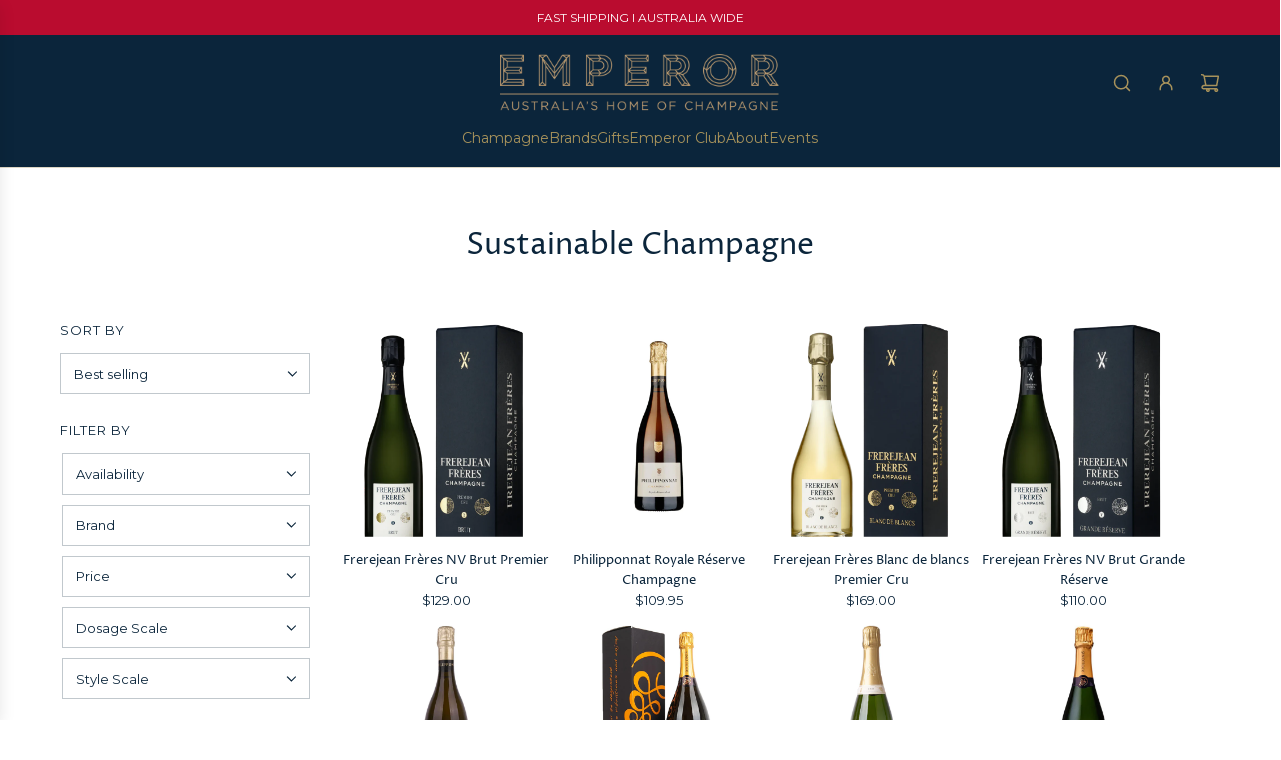

--- FILE ---
content_type: text/html; charset=utf-8
request_url: https://emperorchampagne.com.au/collections/sustainable-champagne
body_size: 58562
content:















<!doctype html>
<html class="no-js" lang="en">
<head>
  <!-- Basic page needs ================================================== -->
  <meta charset="utf-8"><meta http-equiv="X-UA-Compatible" content="IE=edge">

<!-- Google Tag Manager -->
<script>(function(w,d,s,l,i){w[l]=w[l]||[];w[l].push({'gtm.start':
new Date().getTime(),event:'gtm.js'});var f=d.getElementsByTagName(s)[0],
j=d.createElement(s),dl=l!='dataLayer'?'&l='+l:'';j.async=true;j.src=
'https://www.googletagmanager.com/gtm.js?id='+i+dl;f.parentNode.insertBefore(j,f);
})(window,document,'script','dataLayer','GTM-THHZ993S');</script>
<!-- End Google Tag Manager -->
  <meta name="google-site-verification" content="igWdqHdo5TnyNGmxXjwJe1fdzXV7B_TEWu9Ncr1RUA4" /><link rel="preconnect" href="https://fonts.shopifycdn.com" crossorigin><link href="//emperorchampagne.com.au/cdn/shop/t/36/assets/swiper-bundle.min.css?v=127370101718424465871740589984" rel="stylesheet" type="text/css" media="all" />
  <link href="//emperorchampagne.com.au/cdn/shop/t/36/assets/photoswipe.min.css?v=165459975419098386681740589984" rel="stylesheet" type="text/css" media="all" />
  <link href="//emperorchampagne.com.au/cdn/shop/t/36/assets/theme.min.css?v=69547489316746713911740589985" rel="stylesheet" type="text/css" media="all" />
  <link href="//emperorchampagne.com.au/cdn/shop/t/36/assets/custom.css?v=25814743965774246121764656498" rel="stylesheet" type="text/css" media="all" />

  
    <link rel="shortcut icon" href="//emperorchampagne.com.au/cdn/shop/files/Emperor_logomark_256x256_106c36cb-f48a-4813-be21-48e248371d30.webp?crop=center&height=180&v=1653632346&width=180" type="image/png">
    <link rel="apple-touch-icon" sizes="180x180" href="//emperorchampagne.com.au/cdn/shop/files/Emperor_logomark_256x256_106c36cb-f48a-4813-be21-48e248371d30.webp?crop=center&height=180&v=1653632346&width=180">
    <link rel="apple-touch-icon-precomposed" sizes="180x180" href="//emperorchampagne.com.au/cdn/shop/files/Emperor_logomark_256x256_106c36cb-f48a-4813-be21-48e248371d30.webp?crop=center&height=180&v=1653632346&width=180">
    <link rel="icon" type="image/png" sizes="32x32" href="//emperorchampagne.com.au/cdn/shop/files/Emperor_logomark_256x256_106c36cb-f48a-4813-be21-48e248371d30.webp?crop=center&height=32&v=1653632346&width=32">
    <link rel="icon" type="image/png" sizes="194x194" href="//emperorchampagne.com.au/cdn/shop/files/Emperor_logomark_256x256_106c36cb-f48a-4813-be21-48e248371d30.webp?crop=center&height=194&v=1653632346&width=194">
    <link rel="icon" type="image/png" sizes="192x192" href="//emperorchampagne.com.au/cdn/shop/files/Emperor_logomark_256x256_106c36cb-f48a-4813-be21-48e248371d30.webp?crop=center&height=192&v=1653632346&width=192">
    <link rel="icon" type="image/png" sizes="16x16" href="//emperorchampagne.com.au/cdn/shop/files/Emperor_logomark_256x256_106c36cb-f48a-4813-be21-48e248371d30.webp?crop=center&height=16&v=1653632346&width=16">
  

    <link rel="preload" as="font" href="//emperorchampagne.com.au/cdn/fonts/proza_libre/prozalibre_n4.f0507b32b728d57643b7359f19cd41165a2ba3ad.woff2" type="font/woff2" crossorigin>
    

    <link rel="preload" as="font" href="//emperorchampagne.com.au/cdn/fonts/montserrat/montserrat_n4.81949fa0ac9fd2021e16436151e8eaa539321637.woff2" type="font/woff2" crossorigin>
    
<!-- Title and description ================================================== -->
  <title>
    Sustainable Champagne &ndash; Emperor Champagne
  </title>

  
    <meta name="description" content="The Comité Champagne announced on April 16th 2019, the launch of a new technical reference manual concerning certification in sustainable winegrowing practices adapted to the Champagne vineyard.Moreover, the new manual will also guide Champagne growers and houses seeking the recognized environmental certification ‘Hau">
  

  <!-- Helpers ================================================== -->
  <!-- /snippets/social-meta-tags.liquid -->


<meta property="og:site_name" content="Emperor Champagne">
<meta property="og:url" content="https://emperorchampagne.com.au/collections/sustainable-champagne">
<meta property="og:title" content="Sustainable Champagne">
<meta property="og:type" content="product.group">
<meta property="og:description" content="The Comité Champagne announced on April 16th 2019, the launch of a new technical reference manual concerning certification in sustainable winegrowing practices adapted to the Champagne vineyard.Moreover, the new manual will also guide Champagne growers and houses seeking the recognized environmental certification ‘Hau">

<meta property="og:image" content="http:Liquid error (snippets/social-meta-tags line 8): invalid url input">
<meta property="og:image:alt" content="Emperor Champagne">
<meta property="og:image:secure_url" content="https:Liquid error (snippets/social-meta-tags line 9): invalid url input">


<meta name="x:card" content="summary_large_image">
<meta name="x:title" content="Sustainable Champagne">
<meta name="x:description" content="The Comité Champagne announced on April 16th 2019, the launch of a new technical reference manual concerning certification in sustainable winegrowing practices adapted to the Champagne vineyard.Moreover, the new manual will also guide Champagne growers and houses seeking the recognized environmental certification ‘Hau">

  <link rel="canonical" href="https://emperorchampagne.com.au/collections/sustainable-champagne"/>
  <meta name="viewport" content="width=device-width, initial-scale=1, shrink-to-fit=no">
  <meta name="theme-color" content="#a7925b">

  <!-- CSS ================================================== -->
  <style>
/*============================================================================
  #Typography
==============================================================================*/






@font-face {
  font-family: "Proza Libre";
  font-weight: 400;
  font-style: normal;
  font-display: swap;
  src: url("//emperorchampagne.com.au/cdn/fonts/proza_libre/prozalibre_n4.f0507b32b728d57643b7359f19cd41165a2ba3ad.woff2") format("woff2"),
       url("//emperorchampagne.com.au/cdn/fonts/proza_libre/prozalibre_n4.11ea93e06205ad0e376283cb5b58368f304c1fe5.woff") format("woff");
}

@font-face {
  font-family: Montserrat;
  font-weight: 400;
  font-style: normal;
  font-display: swap;
  src: url("//emperorchampagne.com.au/cdn/fonts/montserrat/montserrat_n4.81949fa0ac9fd2021e16436151e8eaa539321637.woff2") format("woff2"),
       url("//emperorchampagne.com.au/cdn/fonts/montserrat/montserrat_n4.a6c632ca7b62da89c3594789ba828388aac693fe.woff") format("woff");
}


  @font-face {
  font-family: "Proza Libre";
  font-weight: 700;
  font-style: normal;
  font-display: swap;
  src: url("//emperorchampagne.com.au/cdn/fonts/proza_libre/prozalibre_n7.a4b873da99dd2bca5ad03b7668b97daedac66b9a.woff2") format("woff2"),
       url("//emperorchampagne.com.au/cdn/fonts/proza_libre/prozalibre_n7.e08c7938a579a369d1851be2f12eaa0506798338.woff") format("woff");
}




  @font-face {
  font-family: Montserrat;
  font-weight: 700;
  font-style: normal;
  font-display: swap;
  src: url("//emperorchampagne.com.au/cdn/fonts/montserrat/montserrat_n7.3c434e22befd5c18a6b4afadb1e3d77c128c7939.woff2") format("woff2"),
       url("//emperorchampagne.com.au/cdn/fonts/montserrat/montserrat_n7.5d9fa6e2cae713c8fb539a9876489d86207fe957.woff") format("woff");
}




  @font-face {
  font-family: Montserrat;
  font-weight: 400;
  font-style: italic;
  font-display: swap;
  src: url("//emperorchampagne.com.au/cdn/fonts/montserrat/montserrat_i4.5a4ea298b4789e064f62a29aafc18d41f09ae59b.woff2") format("woff2"),
       url("//emperorchampagne.com.au/cdn/fonts/montserrat/montserrat_i4.072b5869c5e0ed5b9d2021e4c2af132e16681ad2.woff") format("woff");
}




  @font-face {
  font-family: Montserrat;
  font-weight: 700;
  font-style: italic;
  font-display: swap;
  src: url("//emperorchampagne.com.au/cdn/fonts/montserrat/montserrat_i7.a0d4a463df4f146567d871890ffb3c80408e7732.woff2") format("woff2"),
       url("//emperorchampagne.com.au/cdn/fonts/montserrat/montserrat_i7.f6ec9f2a0681acc6f8152c40921d2a4d2e1a2c78.woff") format("woff");
}









/*============================================================================
  #General Variables
==============================================================================*/

:root {

  --font-weight-normal: 400;
  --font-weight-bold: 700;
  --font-weight-header-bold: 700;

  --header-font-stack: "Proza Libre", sans-serif;
  --header-font-weight: 400;
  --header-font-style: normal;
  --header-text-size: 24;
  --header-text-size-px: 24px;
  --header-mobile-text-size-px: 22px;

  --header-font-case: uppercase;
  --header-font-size: 14;
  --header-font-size-px: 14px;

  --heading-spacing: 0.0em;
  --heading-line-height: 1.2;
  --heading-font-case: normal;
  --heading-font-stack: FontDrop;

  --body-font-stack: Montserrat, sans-serif;
  --body-font-weight: 400;
  --body-font-style: normal;

  --button-font-stack: Montserrat, sans-serif;
  --button-font-weight: 400;
  --button-font-style: normal;

  --label-font-stack: Montserrat, sans-serif;
  --label-font-weight: 400;
  --label-font-style: normal;
  --label-font-case: uppercase;
  --label-spacing: 1px;

  --navigation-font-stack: Montserrat, sans-serif;
  --navigation-font-weight: 400;
  --navigation-font-style: normal;
  --navigation-font-letter-spacing: normal;

  --base-font-size-int: 13;
  --base-font-size: 13px;

  --body-font-size-12-to-em: 0.92em;
  --body-font-size-16-to-em: 1.23em;
  --body-font-size-22-to-em: 1.69em;
  --body-font-size-28-to-em: 2.15em;
  --body-font-size-36-to-em: 2.77em;

  /* Heading Sizes */

  
  --h1-size: 30px;
  --h2-size: 24px;
  --h3-size: 21px;
  --h4-size: 18px;
  --h5-size: 16px;
  --h6-size: 16px;

  --sale-badge-color: #ba0c2f;
  --sold-out-badge-color: #c1c6cf;
  --custom-badge-color: #a7925b;
  --preorder-badge-color: #494949;
  --badge-font-color: #fff;

  --primary-btn-text-color: #fff;
  --primary-btn-text-color-opacity50: rgba(255, 255, 255, 0.5);
  --primary-btn-bg-color: #0b253b;
  --primary-btn-bg-color-opacity50: rgba(11, 37, 59, 0.5);

  --button-text-case: uppercase;
  --button-font-size: 12;
  --button-font-size-px: 12px;
  --button-text-spacing-px: 1px;

  
    --text-line-clamp: none;
  

  

  --text-color: #0b253b;
  --text-color-lighten5: #0f3250;
  --text-color-lighten70: #b9d8f2;
  --text-color-transparent05: rgba(11, 37, 59, 0.05);
  --text-color-transparent10: rgba(11, 37, 59, 0.1);
  --text-color-transparent15: rgba(11, 37, 59, 0.15);
  --text-color-transparent25: rgba(11, 37, 59, 0.25);
  --text-color-transparent30: rgba(11, 37, 59, 0.3);
  --text-color-transparent40: rgba(11, 37, 59, 0.4);
  --text-color-transparent50: rgba(11, 37, 59, 0.5);
  --text-color-transparent5: rgba(11, 37, 59, 0.5);
  --text-color-transparent6: rgba(11, 37, 59, 0.6);
  --text-color-transparent7: rgba(11, 37, 59, 0.7);
  --text-color-transparent8: rgba(11, 37, 59, 0.8);

  
    --heading-xl-font-size: 24px;
    --heading-l-font-size: 22px;
    --subheading-font-size: 16px;
  

  
    --small-body-font-size: 12px;
  

  --link-color: #a7925b;
  --on-sale-color: #ba0c2f;

  --body-color: #ffffff;
  --body-color-darken10: #e6e6e6;
  --body-color-transparent00: rgba(255, 255, 255, 0);
  --body-color-transparent40: rgba(255, 255, 255, 0.4);
  --body-color-transparent50: rgba(255, 255, 255, 0.5);
  --body-color-transparent90: rgba(255, 255, 255, 0.9);

  --body-secondary-color: #f9f9f9;
  --body-secondary-color-transparent00: rgba(249, 249, 249, 0);
  --body-secondary-color-darken05: #ececec;

  --color-primary-background: #ffffff;
  --color-primary-background-rgb: 255, 255, 255;
  --color-secondary-background: #f9f9f9;

  --border-color: rgba(11, 37, 59, 0.25);
  --link-border-color: rgba(167, 146, 91, 0.5);
  --border-color-darken10: #030a10;
  --view-in-space-button-background: #eaf3fb;

  --header-color: #0b253b;
  --header-color-darken5: #071826;

  --header-border-color: #ddd6c5;

  --announcement-text-size: 12px;
  --announcement-text-spacing: 0px;

  --logo-font-size: 18px;

  --overlay-header-text-color: #FFFFFF;
  --nav-text-color: #a7925b;
  --nav-text-color-transparent10: rgba(167, 146, 91, 0.1);
  --nav-text-color-transparent30: rgba(167, 146, 91, 0.3);
  --nav-text-hover: #c7ba99;

  --color-scheme-light-background: #fff;
  --color-scheme-light-background-transparent40: rgba(255, 255, 255, 0.4);
  --color-scheme-light-background-transparent50: rgba(255, 255, 255, 0.5);
  --color-scheme-light-background-lighten5: #ffffff;
  --color-scheme-light-background-rgb: 255, 255, 255;
  --color-scheme-light-text: #0b253b;
  --color-scheme-light-text-transparent10: rgba(11, 37, 59, 0.1);
  --color-scheme-light-text-transparent25: rgba(11, 37, 59, 0.25);
  --color-scheme-light-text-transparent40: rgba(11, 37, 59, 0.4);
  --color-scheme-light-text-transparent50: rgba(11, 37, 59, 0.5);
  --color-scheme-light-text-transparent60: rgba(11, 37, 59, 0.6);

  --color-scheme-feature-background: #a7925b;
  --color-scheme-feature-background-transparent40: rgba(167, 146, 91, 0.4);
  --color-scheme-feature-background-transparent50: rgba(167, 146, 91, 0.5);
  --color-scheme-feature-background-lighten5: #b09d6c;
  --color-scheme-feature-background-rgb: 167, 146, 91;
  --color-scheme-feature-text: #ffffff;
  --color-scheme-feature-text-transparent10: rgba(255, 255, 255, 0.1);
  --color-scheme-feature-text-transparent25: rgba(255, 255, 255, 0.25);
  --color-scheme-feature-text-transparent40: rgba(255, 255, 255, 0.4);
  --color-scheme-feature-text-transparent50: rgba(255, 255, 255, 0.5);
  --color-scheme-feature-text-transparent60: rgba(255, 255, 255, 0.6);

  --homepage-sections-accent-secondary-color-transparent60: rgba(255, 255, 255, 0.6);

  --color-scheme-dark-background: #0b253b;
  --color-scheme-dark-background-transparent40: rgba(11, 37, 59, 0.4);
  --color-scheme-dark-background-transparent50: rgba(11, 37, 59, 0.5);
  --color-scheme-dark-background-rgb: 11, 37, 59;
  --color-scheme-dark-text: #a7925b;
  --color-scheme-dark-text-transparent10: rgba(167, 146, 91, 0.1);
  --color-scheme-dark-text-transparent25: rgba(167, 146, 91, 0.25);
  --color-scheme-dark-text-transparent40: rgba(167, 146, 91, 0.4);
  --color-scheme-dark-text-transparent50: rgba(167, 146, 91, 0.5);
  --color-scheme-dark-text-transparent60: rgba(167, 146, 91, 0.6);

  --filter-bg-color: rgba(11, 37, 59, 0.1);

  --menu-drawer-color: #0b253b;
  --menu-drawer-color-darken5: #071826;
  --menu-drawer-text-color: #a7925b;
  --menu-drawer-text-color-transparent10: rgba(167, 146, 91, 0.1);
  --menu-drawer-text-color-transparent30: rgba(167, 146, 91, 0.3);
  --menu-drawer-border-color: rgba(167, 146, 91, 0.25);
  --menu-drawer-text-hover-color: #c7ba99;

  --cart-drawer-color: #f9f9f9;
  --cart-drawer-color-transparent50: rgba(249, 249, 249, 0.5);
  --cart-drawer-text-color: #0b253b;
  --cart-drawer-text-color-transparent10: rgba(11, 37, 59, 0.1);
  --cart-drawer-text-color-transparent25: rgba(11, 37, 59, 0.25);
  --cart-drawer-text-color-transparent40: rgba(11, 37, 59, 0.4);
  --cart-drawer-text-color-transparent50: rgba(11, 37, 59, 0.5);
  --cart-drawer-text-color-transparent70: rgba(11, 37, 59, 0.7);
  --cart-drawer-text-color-lighten10: #134066;
  --cart-drawer-border-color: rgba(11, 37, 59, 0.25);

  --success-color: #28a745;
  --error-color: #DC3545;
  --warning-color: #EB9247;

  /* Shop Pay Installments variables */
  --color-body: #f9f9f9;
  --color-bg: #f9f9f9;

  /* Checkbox */
  --checkbox-size: 16px;
  --inline-icon-size: 16px;
  --line-height-base: 1.6;

  /* Grid spacing */
  --grid-spacing: 10px;
  
    --grid-spacing-tight: 10px;
  
}
</style>


  <style data-shopify>
    *,
    *::before,
    *::after {
      box-sizing: inherit;
    }

    html {
      box-sizing: border-box;
      background-color: var(--body-color);
      height: 100%;
      margin: 0;
    }

    body {
      background-color: var(--body-color);
      min-height: 100%;
      margin: 0;
      display: grid;
      grid-template-rows: auto auto 1fr auto;
      grid-template-columns: 100%;
      overflow-x: hidden;
    }

    .sr-only {
      position: absolute;
      width: 1px;
      height: 1px;
      padding: 0;
      margin: -1px;
      overflow: hidden;
      clip: rect(0, 0, 0, 0);
      border: 0;
    }

    .sr-only-focusable:active, .sr-only-focusable:focus {
      position: static;
      width: auto;
      height: auto;
      margin: 0;
      overflow: visible;
      clip: auto;
    }
  </style>

  <!-- Header hook for plugins ================================================== -->
  
  <script>window.performance && window.performance.mark && window.performance.mark('shopify.content_for_header.start');</script><meta name="google-site-verification" content="1HJHx_vthb9nAgqkzIdfJlgspyhcuvLY8cmQUU-7mQM">
<meta name="google-site-verification" content="1HJHx_vthb9nAgqkzIdfJlgspyhcuvLY8cmQUU-7mQM">
<meta name="facebook-domain-verification" content="fi5mfue58f0tnoqul97as5ws5s7j7w">
<meta name="facebook-domain-verification" content="s5304wi3rcvcs339iqctqoms2hkto1">
<meta id="shopify-digital-wallet" name="shopify-digital-wallet" content="/19221617/digital_wallets/dialog">
<meta name="shopify-checkout-api-token" content="9b1c8aa3b92d99dce959f8fb484e26d4">
<link rel="alternate" type="application/atom+xml" title="Feed" href="/collections/sustainable-champagne.atom" />
<link rel="next" href="/collections/sustainable-champagne?page=2">
<link rel="alternate" type="application/json+oembed" href="https://emperorchampagne.com.au/collections/sustainable-champagne.oembed">
<script async="async" src="/checkouts/internal/preloads.js?locale=en-AU"></script>
<link rel="preconnect" href="https://shop.app" crossorigin="anonymous">
<script async="async" src="https://shop.app/checkouts/internal/preloads.js?locale=en-AU&shop_id=19221617" crossorigin="anonymous"></script>
<script id="apple-pay-shop-capabilities" type="application/json">{"shopId":19221617,"countryCode":"AU","currencyCode":"AUD","merchantCapabilities":["supports3DS"],"merchantId":"gid:\/\/shopify\/Shop\/19221617","merchantName":"Emperor Champagne","requiredBillingContactFields":["postalAddress","email","phone"],"requiredShippingContactFields":["postalAddress","email","phone"],"shippingType":"shipping","supportedNetworks":["visa","masterCard","amex","jcb"],"total":{"type":"pending","label":"Emperor Champagne","amount":"1.00"},"shopifyPaymentsEnabled":true,"supportsSubscriptions":true}</script>
<script id="shopify-features" type="application/json">{"accessToken":"9b1c8aa3b92d99dce959f8fb484e26d4","betas":["rich-media-storefront-analytics"],"domain":"emperorchampagne.com.au","predictiveSearch":true,"shopId":19221617,"locale":"en"}</script>
<script>var Shopify = Shopify || {};
Shopify.shop = "emperor-online.myshopify.com";
Shopify.locale = "en";
Shopify.currency = {"active":"AUD","rate":"1.0"};
Shopify.country = "AU";
Shopify.theme = {"name":"[Live] Sherri Updated","id":176694690067,"schema_name":"Flow","schema_version":"39.8.0","theme_store_id":801,"role":"main"};
Shopify.theme.handle = "null";
Shopify.theme.style = {"id":null,"handle":null};
Shopify.cdnHost = "emperorchampagne.com.au/cdn";
Shopify.routes = Shopify.routes || {};
Shopify.routes.root = "/";</script>
<script type="module">!function(o){(o.Shopify=o.Shopify||{}).modules=!0}(window);</script>
<script>!function(o){function n(){var o=[];function n(){o.push(Array.prototype.slice.apply(arguments))}return n.q=o,n}var t=o.Shopify=o.Shopify||{};t.loadFeatures=n(),t.autoloadFeatures=n()}(window);</script>
<script>
  window.ShopifyPay = window.ShopifyPay || {};
  window.ShopifyPay.apiHost = "shop.app\/pay";
  window.ShopifyPay.redirectState = null;
</script>
<script id="shop-js-analytics" type="application/json">{"pageType":"collection"}</script>
<script defer="defer" async type="module" src="//emperorchampagne.com.au/cdn/shopifycloud/shop-js/modules/v2/client.init-shop-cart-sync_BdyHc3Nr.en.esm.js"></script>
<script defer="defer" async type="module" src="//emperorchampagne.com.au/cdn/shopifycloud/shop-js/modules/v2/chunk.common_Daul8nwZ.esm.js"></script>
<script type="module">
  await import("//emperorchampagne.com.au/cdn/shopifycloud/shop-js/modules/v2/client.init-shop-cart-sync_BdyHc3Nr.en.esm.js");
await import("//emperorchampagne.com.au/cdn/shopifycloud/shop-js/modules/v2/chunk.common_Daul8nwZ.esm.js");

  window.Shopify.SignInWithShop?.initShopCartSync?.({"fedCMEnabled":true,"windoidEnabled":true});

</script>
<script>
  window.Shopify = window.Shopify || {};
  if (!window.Shopify.featureAssets) window.Shopify.featureAssets = {};
  window.Shopify.featureAssets['shop-js'] = {"shop-cart-sync":["modules/v2/client.shop-cart-sync_QYOiDySF.en.esm.js","modules/v2/chunk.common_Daul8nwZ.esm.js"],"init-fed-cm":["modules/v2/client.init-fed-cm_DchLp9rc.en.esm.js","modules/v2/chunk.common_Daul8nwZ.esm.js"],"shop-button":["modules/v2/client.shop-button_OV7bAJc5.en.esm.js","modules/v2/chunk.common_Daul8nwZ.esm.js"],"init-windoid":["modules/v2/client.init-windoid_DwxFKQ8e.en.esm.js","modules/v2/chunk.common_Daul8nwZ.esm.js"],"shop-cash-offers":["modules/v2/client.shop-cash-offers_DWtL6Bq3.en.esm.js","modules/v2/chunk.common_Daul8nwZ.esm.js","modules/v2/chunk.modal_CQq8HTM6.esm.js"],"shop-toast-manager":["modules/v2/client.shop-toast-manager_CX9r1SjA.en.esm.js","modules/v2/chunk.common_Daul8nwZ.esm.js"],"init-shop-email-lookup-coordinator":["modules/v2/client.init-shop-email-lookup-coordinator_UhKnw74l.en.esm.js","modules/v2/chunk.common_Daul8nwZ.esm.js"],"pay-button":["modules/v2/client.pay-button_DzxNnLDY.en.esm.js","modules/v2/chunk.common_Daul8nwZ.esm.js"],"avatar":["modules/v2/client.avatar_BTnouDA3.en.esm.js"],"init-shop-cart-sync":["modules/v2/client.init-shop-cart-sync_BdyHc3Nr.en.esm.js","modules/v2/chunk.common_Daul8nwZ.esm.js"],"shop-login-button":["modules/v2/client.shop-login-button_D8B466_1.en.esm.js","modules/v2/chunk.common_Daul8nwZ.esm.js","modules/v2/chunk.modal_CQq8HTM6.esm.js"],"init-customer-accounts-sign-up":["modules/v2/client.init-customer-accounts-sign-up_C8fpPm4i.en.esm.js","modules/v2/client.shop-login-button_D8B466_1.en.esm.js","modules/v2/chunk.common_Daul8nwZ.esm.js","modules/v2/chunk.modal_CQq8HTM6.esm.js"],"init-shop-for-new-customer-accounts":["modules/v2/client.init-shop-for-new-customer-accounts_CVTO0Ztu.en.esm.js","modules/v2/client.shop-login-button_D8B466_1.en.esm.js","modules/v2/chunk.common_Daul8nwZ.esm.js","modules/v2/chunk.modal_CQq8HTM6.esm.js"],"init-customer-accounts":["modules/v2/client.init-customer-accounts_dRgKMfrE.en.esm.js","modules/v2/client.shop-login-button_D8B466_1.en.esm.js","modules/v2/chunk.common_Daul8nwZ.esm.js","modules/v2/chunk.modal_CQq8HTM6.esm.js"],"shop-follow-button":["modules/v2/client.shop-follow-button_CkZpjEct.en.esm.js","modules/v2/chunk.common_Daul8nwZ.esm.js","modules/v2/chunk.modal_CQq8HTM6.esm.js"],"lead-capture":["modules/v2/client.lead-capture_BntHBhfp.en.esm.js","modules/v2/chunk.common_Daul8nwZ.esm.js","modules/v2/chunk.modal_CQq8HTM6.esm.js"],"checkout-modal":["modules/v2/client.checkout-modal_CfxcYbTm.en.esm.js","modules/v2/chunk.common_Daul8nwZ.esm.js","modules/v2/chunk.modal_CQq8HTM6.esm.js"],"shop-login":["modules/v2/client.shop-login_Da4GZ2H6.en.esm.js","modules/v2/chunk.common_Daul8nwZ.esm.js","modules/v2/chunk.modal_CQq8HTM6.esm.js"],"payment-terms":["modules/v2/client.payment-terms_MV4M3zvL.en.esm.js","modules/v2/chunk.common_Daul8nwZ.esm.js","modules/v2/chunk.modal_CQq8HTM6.esm.js"]};
</script>
<script>(function() {
  var isLoaded = false;
  function asyncLoad() {
    if (isLoaded) return;
    isLoaded = true;
    var urls = ["https:\/\/services.nofraud.com\/js\/device.js?shop=emperor-online.myshopify.com","https:\/\/ecommplugins-scripts.trustpilot.com\/v2.1\/js\/header.min.js?settings=eyJrZXkiOiJidkVLYkg5dVJDa09UWnVDIiwicyI6Im5vbmUifQ==\u0026shop=emperor-online.myshopify.com","https:\/\/ecommplugins-trustboxsettings.trustpilot.com\/emperor-online.myshopify.com.js?settings=1742406711632\u0026shop=emperor-online.myshopify.com","https:\/\/widget.trustpilot.com\/bootstrap\/v5\/tp.widget.sync.bootstrap.min.js?shop=emperor-online.myshopify.com","https:\/\/av-northern-apps.com\/js\/agecheckerplus_mG35tH2eGxRu7PQW.js?shop=emperor-online.myshopify.com","https:\/\/cdn.nfcube.com\/817a03cf206a698703ce4c1033a2f775.js?shop=emperor-online.myshopify.com","https:\/\/embed.tawk.to\/widget-script\/63a14951b0d6371309d53f50\/1gkn0cqg8.js?shop=emperor-online.myshopify.com","https:\/\/cdn-app.sealsubscriptions.com\/shopify\/public\/js\/sealsubscriptions.js?shop=emperor-online.myshopify.com","https:\/\/ecommplugins-scripts.trustpilot.com\/v2.1\/js\/success.min.js?settings=eyJrZXkiOiJidkVLYkg5dVJDa09UWnVDIiwicyI6Im5vbmUiLCJ0IjpbIm9yZGVycy9wYWlkIiwidHJ1c3RwaWxvdE9yZGVyQ29uZmlybWVkIl0sInYiOiIiLCJhIjoiU2hvcGlmeS0yMDE5LTA0In0=\u0026shop=emperor-online.myshopify.com","https:\/\/cdn.pushowl.com\/latest\/sdks\/pushowl-shopify.js?subdomain=emperor-online\u0026environment=production\u0026guid=7fc0b9bd-c908-4d0e-a537-75bc6531ad52\u0026shop=emperor-online.myshopify.com"];
    for (var i = 0; i < urls.length; i++) {
      var s = document.createElement('script');
      s.type = 'text/javascript';
      s.async = true;
      s.src = urls[i];
      var x = document.getElementsByTagName('script')[0];
      x.parentNode.insertBefore(s, x);
    }
  };
  if(window.attachEvent) {
    window.attachEvent('onload', asyncLoad);
  } else {
    window.addEventListener('load', asyncLoad, false);
  }
})();</script>
<script id="__st">var __st={"a":19221617,"offset":39600,"reqid":"2da8ecf2-8991-40fa-92ae-34c7d9dd5efa-1769029232","pageurl":"emperorchampagne.com.au\/collections\/sustainable-champagne","u":"3b38dbfeef34","p":"collection","rtyp":"collection","rid":92019687533};</script>
<script>window.ShopifyPaypalV4VisibilityTracking = true;</script>
<script id="captcha-bootstrap">!function(){'use strict';const t='contact',e='account',n='new_comment',o=[[t,t],['blogs',n],['comments',n],[t,'customer']],c=[[e,'customer_login'],[e,'guest_login'],[e,'recover_customer_password'],[e,'create_customer']],r=t=>t.map((([t,e])=>`form[action*='/${t}']:not([data-nocaptcha='true']) input[name='form_type'][value='${e}']`)).join(','),a=t=>()=>t?[...document.querySelectorAll(t)].map((t=>t.form)):[];function s(){const t=[...o],e=r(t);return a(e)}const i='password',u='form_key',d=['recaptcha-v3-token','g-recaptcha-response','h-captcha-response',i],f=()=>{try{return window.sessionStorage}catch{return}},m='__shopify_v',_=t=>t.elements[u];function p(t,e,n=!1){try{const o=window.sessionStorage,c=JSON.parse(o.getItem(e)),{data:r}=function(t){const{data:e,action:n}=t;return t[m]||n?{data:e,action:n}:{data:t,action:n}}(c);for(const[e,n]of Object.entries(r))t.elements[e]&&(t.elements[e].value=n);n&&o.removeItem(e)}catch(o){console.error('form repopulation failed',{error:o})}}const l='form_type',E='cptcha';function T(t){t.dataset[E]=!0}const w=window,h=w.document,L='Shopify',v='ce_forms',y='captcha';let A=!1;((t,e)=>{const n=(g='f06e6c50-85a8-45c8-87d0-21a2b65856fe',I='https://cdn.shopify.com/shopifycloud/storefront-forms-hcaptcha/ce_storefront_forms_captcha_hcaptcha.v1.5.2.iife.js',D={infoText:'Protected by hCaptcha',privacyText:'Privacy',termsText:'Terms'},(t,e,n)=>{const o=w[L][v],c=o.bindForm;if(c)return c(t,g,e,D).then(n);var r;o.q.push([[t,g,e,D],n]),r=I,A||(h.body.append(Object.assign(h.createElement('script'),{id:'captcha-provider',async:!0,src:r})),A=!0)});var g,I,D;w[L]=w[L]||{},w[L][v]=w[L][v]||{},w[L][v].q=[],w[L][y]=w[L][y]||{},w[L][y].protect=function(t,e){n(t,void 0,e),T(t)},Object.freeze(w[L][y]),function(t,e,n,w,h,L){const[v,y,A,g]=function(t,e,n){const i=e?o:[],u=t?c:[],d=[...i,...u],f=r(d),m=r(i),_=r(d.filter((([t,e])=>n.includes(e))));return[a(f),a(m),a(_),s()]}(w,h,L),I=t=>{const e=t.target;return e instanceof HTMLFormElement?e:e&&e.form},D=t=>v().includes(t);t.addEventListener('submit',(t=>{const e=I(t);if(!e)return;const n=D(e)&&!e.dataset.hcaptchaBound&&!e.dataset.recaptchaBound,o=_(e),c=g().includes(e)&&(!o||!o.value);(n||c)&&t.preventDefault(),c&&!n&&(function(t){try{if(!f())return;!function(t){const e=f();if(!e)return;const n=_(t);if(!n)return;const o=n.value;o&&e.removeItem(o)}(t);const e=Array.from(Array(32),(()=>Math.random().toString(36)[2])).join('');!function(t,e){_(t)||t.append(Object.assign(document.createElement('input'),{type:'hidden',name:u})),t.elements[u].value=e}(t,e),function(t,e){const n=f();if(!n)return;const o=[...t.querySelectorAll(`input[type='${i}']`)].map((({name:t})=>t)),c=[...d,...o],r={};for(const[a,s]of new FormData(t).entries())c.includes(a)||(r[a]=s);n.setItem(e,JSON.stringify({[m]:1,action:t.action,data:r}))}(t,e)}catch(e){console.error('failed to persist form',e)}}(e),e.submit())}));const S=(t,e)=>{t&&!t.dataset[E]&&(n(t,e.some((e=>e===t))),T(t))};for(const o of['focusin','change'])t.addEventListener(o,(t=>{const e=I(t);D(e)&&S(e,y())}));const B=e.get('form_key'),M=e.get(l),P=B&&M;t.addEventListener('DOMContentLoaded',(()=>{const t=y();if(P)for(const e of t)e.elements[l].value===M&&p(e,B);[...new Set([...A(),...v().filter((t=>'true'===t.dataset.shopifyCaptcha))])].forEach((e=>S(e,t)))}))}(h,new URLSearchParams(w.location.search),n,t,e,['guest_login'])})(!0,!0)}();</script>
<script integrity="sha256-4kQ18oKyAcykRKYeNunJcIwy7WH5gtpwJnB7kiuLZ1E=" data-source-attribution="shopify.loadfeatures" defer="defer" src="//emperorchampagne.com.au/cdn/shopifycloud/storefront/assets/storefront/load_feature-a0a9edcb.js" crossorigin="anonymous"></script>
<script crossorigin="anonymous" defer="defer" src="//emperorchampagne.com.au/cdn/shopifycloud/storefront/assets/shopify_pay/storefront-65b4c6d7.js?v=20250812"></script>
<script data-source-attribution="shopify.dynamic_checkout.dynamic.init">var Shopify=Shopify||{};Shopify.PaymentButton=Shopify.PaymentButton||{isStorefrontPortableWallets:!0,init:function(){window.Shopify.PaymentButton.init=function(){};var t=document.createElement("script");t.src="https://emperorchampagne.com.au/cdn/shopifycloud/portable-wallets/latest/portable-wallets.en.js",t.type="module",document.head.appendChild(t)}};
</script>
<script data-source-attribution="shopify.dynamic_checkout.buyer_consent">
  function portableWalletsHideBuyerConsent(e){var t=document.getElementById("shopify-buyer-consent"),n=document.getElementById("shopify-subscription-policy-button");t&&n&&(t.classList.add("hidden"),t.setAttribute("aria-hidden","true"),n.removeEventListener("click",e))}function portableWalletsShowBuyerConsent(e){var t=document.getElementById("shopify-buyer-consent"),n=document.getElementById("shopify-subscription-policy-button");t&&n&&(t.classList.remove("hidden"),t.removeAttribute("aria-hidden"),n.addEventListener("click",e))}window.Shopify?.PaymentButton&&(window.Shopify.PaymentButton.hideBuyerConsent=portableWalletsHideBuyerConsent,window.Shopify.PaymentButton.showBuyerConsent=portableWalletsShowBuyerConsent);
</script>
<script data-source-attribution="shopify.dynamic_checkout.cart.bootstrap">document.addEventListener("DOMContentLoaded",(function(){function t(){return document.querySelector("shopify-accelerated-checkout-cart, shopify-accelerated-checkout")}if(t())Shopify.PaymentButton.init();else{new MutationObserver((function(e,n){t()&&(Shopify.PaymentButton.init(),n.disconnect())})).observe(document.body,{childList:!0,subtree:!0})}}));
</script>
<link id="shopify-accelerated-checkout-styles" rel="stylesheet" media="screen" href="https://emperorchampagne.com.au/cdn/shopifycloud/portable-wallets/latest/accelerated-checkout-backwards-compat.css" crossorigin="anonymous">
<style id="shopify-accelerated-checkout-cart">
        #shopify-buyer-consent {
  margin-top: 1em;
  display: inline-block;
  width: 100%;
}

#shopify-buyer-consent.hidden {
  display: none;
}

#shopify-subscription-policy-button {
  background: none;
  border: none;
  padding: 0;
  text-decoration: underline;
  font-size: inherit;
  cursor: pointer;
}

#shopify-subscription-policy-button::before {
  box-shadow: none;
}

      </style>

<script>window.performance && window.performance.mark && window.performance.mark('shopify.content_for_header.end');</script>
  <!-- "snippets/shogun-products.liquid" was not rendered, the associated app was uninstalled -->


  <script defer src="//emperorchampagne.com.au/cdn/shop/t/36/assets/eventBus.js?v=100401504747444416941740589984"></script>

  <script type="text/javascript">
		window.wetheme = {
			name: 'Flow',
			webcomponentRegistry: {
        registry: {},
				checkScriptLoaded: function(key) {
					return window.wetheme.webcomponentRegistry.registry[key] ? true : false
				},
        register: function(registration) {
            if(!window.wetheme.webcomponentRegistry.checkScriptLoaded(registration.key)) {
              window.wetheme.webcomponentRegistry.registry[registration.key] = registration
            }
        }
      }
    };
	</script>

  

  

  <script>document.documentElement.className = document.documentElement.className.replace('no-js', 'js');</script>



<script>
  document.addEventListener("DOMContentLoaded", function(event) {
    const style = document.getElementById('wsg-custom-style');
    if (typeof window.isWsgCustomer != "undefined" && isWsgCustomer) {
      style.innerHTML = `
        ${style.innerHTML} 
        /* A friend of hideWsg - this will _show_ only for wsg customers. Add class to an element to use */
        .showWsg {
          display: unset;
        }
        /* wholesale only CSS */
        .additional-checkout-buttons, .shopify-payment-button {
          display: none !important;
        }
        .wsg-proxy-container select {
          background-color: 
          ${
        document.querySelector('input').style.backgroundColor
          ? document.querySelector('input').style.backgroundColor
          : 'white'
        } !important;
        }
      `;
    } else {
      style.innerHTML = `
        ${style.innerHTML}
        /* Add CSS rules here for NOT wsg customers - great to hide elements from retail when we can't access the code driving the element */
        
      `;
    }

    if (typeof window.embedButtonBg !== undefined && typeof window.embedButtonText !== undefined && window.embedButtonBg !== window.embedButtonText) {
      style.innerHTML = `
        ${style.innerHTML}
        .wsg-button-fix {
          background: ${embedButtonBg} !important;
          border-color: ${embedButtonBg} !important;
          color: ${embedButtonText} !important;
        }
      `;
    }

    // =========================
    //         CUSTOM JS
    // ==========================
    if (document.querySelector(".wsg-proxy-container")) {
      initNodeObserver(wsgCustomJs);
    }
  })

  function wsgCustomJs() {

    // update button classes
    const button = document.querySelectorAll(".wsg-button-fix");
    let buttonClass = "xxButtonClassesHerexx";
    buttonClass = buttonClass.split(" ");
    for (let i = 0; i < button.length; i++) {
      button[i].classList.add(... buttonClass);
    }

    // wsgCustomJs window placeholder
    // update secondary btn color on proxy cart
    if (document.getElementById("wsg-checkout-one")) {
      const checkoutButton = document.getElementById("wsg-checkout-one");
      let wsgBtnColor = window.getComputedStyle(checkoutButton).backgroundColor;
      let wsgBtnBackground = "none";
      let wsgBtnBorder = "thin solid " + wsgBtnColor;
      let wsgBtnPadding = window.getComputedStyle(checkoutButton).padding;
      let spofBtn = document.querySelectorAll(".spof-btn");
      for (let i = 0; i < spofBtn.length; i++) {
        spofBtn[i].style.background = wsgBtnBackground;
        spofBtn[i].style.color = wsgBtnColor;
        spofBtn[i].style.border = wsgBtnBorder;
        spofBtn[i].style.padding = wsgBtnPadding;
      }
    }

    // update Quick Order Form label
    if (typeof window.embedSPOFLabel != "undefined" && embedSPOFLabel) {
      document.querySelectorAll(".spof-btn").forEach(function(spofBtn) {
        spofBtn.removeAttribute("data-translation-selector");
        spofBtn.innerHTML = embedSPOFLabel;
      });
    }
  }

  function initNodeObserver(onChangeNodeCallback) {

    // Select the node that will be observed for mutations
    const targetNode = document.querySelector(".wsg-proxy-container");

    // Options for the observer (which mutations to observe)
    const config = {
      attributes: true,
      childList: true,
      subtree: true
    };

    // Callback function to execute when mutations are observed
    const callback = function(mutationsList, observer) {
      for (const mutation of mutationsList) {
        if (mutation.type === 'childList') {
          onChangeNodeCallback();
          observer.disconnect();
        }
      }
    };

    // Create an observer instance linked to the callback function
    const observer = new MutationObserver(callback);

    // Start observing the target node for configured mutations
    observer.observe(targetNode, config);
  }
</script>


<style id="wsg-custom-style">
  /* A friend of hideWsg - this will _show_ only for wsg customers. Add class to an element to use */
  .showWsg {
    display: none;
  }
  /* Signup/login */
  #wsg-signup select,
  #wsg-signup input,
  #wsg-signup textarea {
    height: 46px;
    border: thin solid #d1d1d1;
    padding: 6px 10px;
  }
  #wsg-signup textarea {
    min-height: 100px;
  }
  .wsg-login-input {
    height: 46px;
    border: thin solid #d1d1d1;
    padding: 6px 10px;
  }
  #wsg-signup select {
  }
/*   Quick Order Form */
  .wsg-table td {
    border: none;
    min-width: 150px;
  }
  .wsg-table tr {
    border-bottom: thin solid #d1d1d1; 
    border-left: none;
  }
  .wsg-table input[type="number"] {
    border: thin solid #d1d1d1;
    padding: 5px 15px;
    min-height: 42px;
  }
  #wsg-spof-link a {
    text-decoration: inherit;
    color: inherit;
  }
  .wsg-proxy-container {
    margin-top: 0% !important;
  }
  @media screen and (max-width:768px){
    .wsg-proxy-container .wsg-table input[type="number"] {
        max-width: 80%; 
    }
    .wsg-center img {
      width: 50px !important;
    }
    .wsg-variant-price-area {
      min-width: 70px !important;
    }
  }
  /* Submit button */
  #wsg-cart-update{
    padding: 8px 10px;
    min-height: 45px;
    max-width: 100% !important;
  }
  .wsg-table {
    background: inherit !important;
  }
  .wsg-spof-container-main {
    background: inherit !important;
  }
  /* General fixes */
  .wsg-hide-prices {
    opacity: 0;
  }
  .wsg-ws-only .button {
    margin: 0;
  }
</style>

  <!-- "snippets/shogun-head.liquid" was not rendered, the associated app was uninstalled -->
<!-- BEGIN app block: shopify://apps/klaviyo-email-marketing-sms/blocks/klaviyo-onsite-embed/2632fe16-c075-4321-a88b-50b567f42507 -->












  <script async src="https://static.klaviyo.com/onsite/js/Y9qL3R/klaviyo.js?company_id=Y9qL3R"></script>
  <script>!function(){if(!window.klaviyo){window._klOnsite=window._klOnsite||[];try{window.klaviyo=new Proxy({},{get:function(n,i){return"push"===i?function(){var n;(n=window._klOnsite).push.apply(n,arguments)}:function(){for(var n=arguments.length,o=new Array(n),w=0;w<n;w++)o[w]=arguments[w];var t="function"==typeof o[o.length-1]?o.pop():void 0,e=new Promise((function(n){window._klOnsite.push([i].concat(o,[function(i){t&&t(i),n(i)}]))}));return e}}})}catch(n){window.klaviyo=window.klaviyo||[],window.klaviyo.push=function(){var n;(n=window._klOnsite).push.apply(n,arguments)}}}}();</script>

  




  <script>
    window.klaviyoReviewsProductDesignMode = false
  </script>







<!-- END app block --><script src="https://cdn.shopify.com/extensions/019a919f-a670-7236-ac6d-c3959974fc0d/conversionbear-bundles-90/assets/bundle-bear-widget.js" type="text/javascript" defer="defer"></script>
<script src="https://cdn.shopify.com/extensions/019bc5da-5ba6-7e9a-9888-a6222a70d7c3/js-client-214/assets/pushowl-shopify.js" type="text/javascript" defer="defer"></script>
<link href="https://monorail-edge.shopifysvc.com" rel="dns-prefetch">
<script>(function(){if ("sendBeacon" in navigator && "performance" in window) {try {var session_token_from_headers = performance.getEntriesByType('navigation')[0].serverTiming.find(x => x.name == '_s').description;} catch {var session_token_from_headers = undefined;}var session_cookie_matches = document.cookie.match(/_shopify_s=([^;]*)/);var session_token_from_cookie = session_cookie_matches && session_cookie_matches.length === 2 ? session_cookie_matches[1] : "";var session_token = session_token_from_headers || session_token_from_cookie || "";function handle_abandonment_event(e) {var entries = performance.getEntries().filter(function(entry) {return /monorail-edge.shopifysvc.com/.test(entry.name);});if (!window.abandonment_tracked && entries.length === 0) {window.abandonment_tracked = true;var currentMs = Date.now();var navigation_start = performance.timing.navigationStart;var payload = {shop_id: 19221617,url: window.location.href,navigation_start,duration: currentMs - navigation_start,session_token,page_type: "collection"};window.navigator.sendBeacon("https://monorail-edge.shopifysvc.com/v1/produce", JSON.stringify({schema_id: "online_store_buyer_site_abandonment/1.1",payload: payload,metadata: {event_created_at_ms: currentMs,event_sent_at_ms: currentMs}}));}}window.addEventListener('pagehide', handle_abandonment_event);}}());</script>
<script id="web-pixels-manager-setup">(function e(e,d,r,n,o){if(void 0===o&&(o={}),!Boolean(null===(a=null===(i=window.Shopify)||void 0===i?void 0:i.analytics)||void 0===a?void 0:a.replayQueue)){var i,a;window.Shopify=window.Shopify||{};var t=window.Shopify;t.analytics=t.analytics||{};var s=t.analytics;s.replayQueue=[],s.publish=function(e,d,r){return s.replayQueue.push([e,d,r]),!0};try{self.performance.mark("wpm:start")}catch(e){}var l=function(){var e={modern:/Edge?\/(1{2}[4-9]|1[2-9]\d|[2-9]\d{2}|\d{4,})\.\d+(\.\d+|)|Firefox\/(1{2}[4-9]|1[2-9]\d|[2-9]\d{2}|\d{4,})\.\d+(\.\d+|)|Chrom(ium|e)\/(9{2}|\d{3,})\.\d+(\.\d+|)|(Maci|X1{2}).+ Version\/(15\.\d+|(1[6-9]|[2-9]\d|\d{3,})\.\d+)([,.]\d+|)( \(\w+\)|)( Mobile\/\w+|) Safari\/|Chrome.+OPR\/(9{2}|\d{3,})\.\d+\.\d+|(CPU[ +]OS|iPhone[ +]OS|CPU[ +]iPhone|CPU IPhone OS|CPU iPad OS)[ +]+(15[._]\d+|(1[6-9]|[2-9]\d|\d{3,})[._]\d+)([._]\d+|)|Android:?[ /-](13[3-9]|1[4-9]\d|[2-9]\d{2}|\d{4,})(\.\d+|)(\.\d+|)|Android.+Firefox\/(13[5-9]|1[4-9]\d|[2-9]\d{2}|\d{4,})\.\d+(\.\d+|)|Android.+Chrom(ium|e)\/(13[3-9]|1[4-9]\d|[2-9]\d{2}|\d{4,})\.\d+(\.\d+|)|SamsungBrowser\/([2-9]\d|\d{3,})\.\d+/,legacy:/Edge?\/(1[6-9]|[2-9]\d|\d{3,})\.\d+(\.\d+|)|Firefox\/(5[4-9]|[6-9]\d|\d{3,})\.\d+(\.\d+|)|Chrom(ium|e)\/(5[1-9]|[6-9]\d|\d{3,})\.\d+(\.\d+|)([\d.]+$|.*Safari\/(?![\d.]+ Edge\/[\d.]+$))|(Maci|X1{2}).+ Version\/(10\.\d+|(1[1-9]|[2-9]\d|\d{3,})\.\d+)([,.]\d+|)( \(\w+\)|)( Mobile\/\w+|) Safari\/|Chrome.+OPR\/(3[89]|[4-9]\d|\d{3,})\.\d+\.\d+|(CPU[ +]OS|iPhone[ +]OS|CPU[ +]iPhone|CPU IPhone OS|CPU iPad OS)[ +]+(10[._]\d+|(1[1-9]|[2-9]\d|\d{3,})[._]\d+)([._]\d+|)|Android:?[ /-](13[3-9]|1[4-9]\d|[2-9]\d{2}|\d{4,})(\.\d+|)(\.\d+|)|Mobile Safari.+OPR\/([89]\d|\d{3,})\.\d+\.\d+|Android.+Firefox\/(13[5-9]|1[4-9]\d|[2-9]\d{2}|\d{4,})\.\d+(\.\d+|)|Android.+Chrom(ium|e)\/(13[3-9]|1[4-9]\d|[2-9]\d{2}|\d{4,})\.\d+(\.\d+|)|Android.+(UC? ?Browser|UCWEB|U3)[ /]?(15\.([5-9]|\d{2,})|(1[6-9]|[2-9]\d|\d{3,})\.\d+)\.\d+|SamsungBrowser\/(5\.\d+|([6-9]|\d{2,})\.\d+)|Android.+MQ{2}Browser\/(14(\.(9|\d{2,})|)|(1[5-9]|[2-9]\d|\d{3,})(\.\d+|))(\.\d+|)|K[Aa][Ii]OS\/(3\.\d+|([4-9]|\d{2,})\.\d+)(\.\d+|)/},d=e.modern,r=e.legacy,n=navigator.userAgent;return n.match(d)?"modern":n.match(r)?"legacy":"unknown"}(),u="modern"===l?"modern":"legacy",c=(null!=n?n:{modern:"",legacy:""})[u],f=function(e){return[e.baseUrl,"/wpm","/b",e.hashVersion,"modern"===e.buildTarget?"m":"l",".js"].join("")}({baseUrl:d,hashVersion:r,buildTarget:u}),m=function(e){var d=e.version,r=e.bundleTarget,n=e.surface,o=e.pageUrl,i=e.monorailEndpoint;return{emit:function(e){var a=e.status,t=e.errorMsg,s=(new Date).getTime(),l=JSON.stringify({metadata:{event_sent_at_ms:s},events:[{schema_id:"web_pixels_manager_load/3.1",payload:{version:d,bundle_target:r,page_url:o,status:a,surface:n,error_msg:t},metadata:{event_created_at_ms:s}}]});if(!i)return console&&console.warn&&console.warn("[Web Pixels Manager] No Monorail endpoint provided, skipping logging."),!1;try{return self.navigator.sendBeacon.bind(self.navigator)(i,l)}catch(e){}var u=new XMLHttpRequest;try{return u.open("POST",i,!0),u.setRequestHeader("Content-Type","text/plain"),u.send(l),!0}catch(e){return console&&console.warn&&console.warn("[Web Pixels Manager] Got an unhandled error while logging to Monorail."),!1}}}}({version:r,bundleTarget:l,surface:e.surface,pageUrl:self.location.href,monorailEndpoint:e.monorailEndpoint});try{o.browserTarget=l,function(e){var d=e.src,r=e.async,n=void 0===r||r,o=e.onload,i=e.onerror,a=e.sri,t=e.scriptDataAttributes,s=void 0===t?{}:t,l=document.createElement("script"),u=document.querySelector("head"),c=document.querySelector("body");if(l.async=n,l.src=d,a&&(l.integrity=a,l.crossOrigin="anonymous"),s)for(var f in s)if(Object.prototype.hasOwnProperty.call(s,f))try{l.dataset[f]=s[f]}catch(e){}if(o&&l.addEventListener("load",o),i&&l.addEventListener("error",i),u)u.appendChild(l);else{if(!c)throw new Error("Did not find a head or body element to append the script");c.appendChild(l)}}({src:f,async:!0,onload:function(){if(!function(){var e,d;return Boolean(null===(d=null===(e=window.Shopify)||void 0===e?void 0:e.analytics)||void 0===d?void 0:d.initialized)}()){var d=window.webPixelsManager.init(e)||void 0;if(d){var r=window.Shopify.analytics;r.replayQueue.forEach((function(e){var r=e[0],n=e[1],o=e[2];d.publishCustomEvent(r,n,o)})),r.replayQueue=[],r.publish=d.publishCustomEvent,r.visitor=d.visitor,r.initialized=!0}}},onerror:function(){return m.emit({status:"failed",errorMsg:"".concat(f," has failed to load")})},sri:function(e){var d=/^sha384-[A-Za-z0-9+/=]+$/;return"string"==typeof e&&d.test(e)}(c)?c:"",scriptDataAttributes:o}),m.emit({status:"loading"})}catch(e){m.emit({status:"failed",errorMsg:(null==e?void 0:e.message)||"Unknown error"})}}})({shopId: 19221617,storefrontBaseUrl: "https://emperorchampagne.com.au",extensionsBaseUrl: "https://extensions.shopifycdn.com/cdn/shopifycloud/web-pixels-manager",monorailEndpoint: "https://monorail-edge.shopifysvc.com/unstable/produce_batch",surface: "storefront-renderer",enabledBetaFlags: ["2dca8a86"],webPixelsConfigList: [{"id":"2192834835","configuration":"{\"accountID\":\"Y9qL3R\",\"webPixelConfig\":\"eyJlbmFibGVBZGRlZFRvQ2FydEV2ZW50cyI6IHRydWV9\"}","eventPayloadVersion":"v1","runtimeContext":"STRICT","scriptVersion":"524f6c1ee37bacdca7657a665bdca589","type":"APP","apiClientId":123074,"privacyPurposes":["ANALYTICS","MARKETING"],"dataSharingAdjustments":{"protectedCustomerApprovalScopes":["read_customer_address","read_customer_email","read_customer_name","read_customer_personal_data","read_customer_phone"]}},{"id":"769294611","configuration":"{\"config\":\"{\\\"pixel_id\\\":\\\"AW-829799134\\\",\\\"target_country\\\":\\\"AU\\\",\\\"gtag_events\\\":[{\\\"type\\\":\\\"search\\\",\\\"action_label\\\":\\\"AW-829799134\\\/LiazCKTl864CEN711osD\\\"},{\\\"type\\\":\\\"begin_checkout\\\",\\\"action_label\\\":\\\"AW-829799134\\\/35OqCKHl864CEN711osD\\\"},{\\\"type\\\":\\\"view_item\\\",\\\"action_label\\\":[\\\"AW-829799134\\\/t9BnCMHk864CEN711osD\\\",\\\"MC-H9VERNN5F5\\\"]},{\\\"type\\\":\\\"purchase\\\",\\\"action_label\\\":[\\\"AW-829799134\\\/c99CCL7k864CEN711osD\\\",\\\"MC-H9VERNN5F5\\\"]},{\\\"type\\\":\\\"page_view\\\",\\\"action_label\\\":[\\\"AW-829799134\\\/raLhCLvk864CEN711osD\\\",\\\"MC-H9VERNN5F5\\\"]},{\\\"type\\\":\\\"add_payment_info\\\",\\\"action_label\\\":\\\"AW-829799134\\\/47ynCKfl864CEN711osD\\\"},{\\\"type\\\":\\\"add_to_cart\\\",\\\"action_label\\\":\\\"AW-829799134\\\/HMZ0CMTk864CEN711osD\\\"}],\\\"enable_monitoring_mode\\\":false}\"}","eventPayloadVersion":"v1","runtimeContext":"OPEN","scriptVersion":"b2a88bafab3e21179ed38636efcd8a93","type":"APP","apiClientId":1780363,"privacyPurposes":[],"dataSharingAdjustments":{"protectedCustomerApprovalScopes":["read_customer_address","read_customer_email","read_customer_name","read_customer_personal_data","read_customer_phone"]}},{"id":"417497363","configuration":"{\"pixel_id\":\"630603934096063\",\"pixel_type\":\"facebook_pixel\"}","eventPayloadVersion":"v1","runtimeContext":"OPEN","scriptVersion":"ca16bc87fe92b6042fbaa3acc2fbdaa6","type":"APP","apiClientId":2329312,"privacyPurposes":["ANALYTICS","MARKETING","SALE_OF_DATA"],"dataSharingAdjustments":{"protectedCustomerApprovalScopes":["read_customer_address","read_customer_email","read_customer_name","read_customer_personal_data","read_customer_phone"]}},{"id":"305135891","configuration":"{\"subdomain\": \"emperor-online\"}","eventPayloadVersion":"v1","runtimeContext":"STRICT","scriptVersion":"69e1bed23f1568abe06fb9d113379033","type":"APP","apiClientId":1615517,"privacyPurposes":["ANALYTICS","MARKETING","SALE_OF_DATA"],"dataSharingAdjustments":{"protectedCustomerApprovalScopes":["read_customer_address","read_customer_email","read_customer_name","read_customer_personal_data","read_customer_phone"]}},{"id":"shopify-app-pixel","configuration":"{}","eventPayloadVersion":"v1","runtimeContext":"STRICT","scriptVersion":"0450","apiClientId":"shopify-pixel","type":"APP","privacyPurposes":["ANALYTICS","MARKETING"]},{"id":"shopify-custom-pixel","eventPayloadVersion":"v1","runtimeContext":"LAX","scriptVersion":"0450","apiClientId":"shopify-pixel","type":"CUSTOM","privacyPurposes":["ANALYTICS","MARKETING"]}],isMerchantRequest: false,initData: {"shop":{"name":"Emperor Champagne","paymentSettings":{"currencyCode":"AUD"},"myshopifyDomain":"emperor-online.myshopify.com","countryCode":"AU","storefrontUrl":"https:\/\/emperorchampagne.com.au"},"customer":null,"cart":null,"checkout":null,"productVariants":[],"purchasingCompany":null},},"https://emperorchampagne.com.au/cdn","fcfee988w5aeb613cpc8e4bc33m6693e112",{"modern":"","legacy":""},{"shopId":"19221617","storefrontBaseUrl":"https:\/\/emperorchampagne.com.au","extensionBaseUrl":"https:\/\/extensions.shopifycdn.com\/cdn\/shopifycloud\/web-pixels-manager","surface":"storefront-renderer","enabledBetaFlags":"[\"2dca8a86\"]","isMerchantRequest":"false","hashVersion":"fcfee988w5aeb613cpc8e4bc33m6693e112","publish":"custom","events":"[[\"page_viewed\",{}],[\"collection_viewed\",{\"collection\":{\"id\":\"92019687533\",\"title\":\"Sustainable Champagne\",\"productVariants\":[{\"price\":{\"amount\":129.0,\"currencyCode\":\"AUD\"},\"product\":{\"title\":\"Frerejean Frères NV Brut Premier Cru\",\"vendor\":\"Frerejean Frères\",\"id\":\"603996061724\",\"untranslatedTitle\":\"Frerejean Frères NV Brut Premier Cru\",\"url\":\"\/products\/frerejean-freres-premier-cru-brut-nv\",\"type\":\"Brut\"},\"id\":\"7407135490076\",\"image\":{\"src\":\"\/\/emperorchampagne.com.au\/cdn\/shop\/files\/champagne-frerejean-freres-12.webp?v=1765148060\"},\"sku\":\"FJF_PREM_CRU\",\"title\":\"750ml\",\"untranslatedTitle\":\"750ml\"},{\"price\":{\"amount\":109.95,\"currencyCode\":\"AUD\"},\"product\":{\"title\":\"Philipponnat Royale Réserve Champagne\",\"vendor\":\"Philipponnat\",\"id\":\"63731204124\",\"untranslatedTitle\":\"Philipponnat Royale Réserve Champagne\",\"url\":\"\/products\/philipponnat-royale-reserve-brut-nv\",\"type\":\"Brut\"},\"id\":\"740440997916\",\"image\":{\"src\":\"\/\/emperorchampagne.com.au\/cdn\/shop\/products\/PhilipponnatRoyaleReserveChampagne.jpg?v=1656139387\"},\"sku\":\"PHILIP_BRUT_ROYALE\",\"title\":\"750ml\",\"untranslatedTitle\":\"750ml\"},{\"price\":{\"amount\":169.0,\"currencyCode\":\"AUD\"},\"product\":{\"title\":\"Frerejean Frères Blanc de blancs Premier Cru\",\"vendor\":\"Frerejean Frères\",\"id\":\"659875659804\",\"untranslatedTitle\":\"Frerejean Frères Blanc de blancs Premier Cru\",\"url\":\"\/products\/frerejean-freres-blanc-de-blancs\",\"type\":\"Blanc de Blancs\"},\"id\":\"7826023907356\",\"image\":{\"src\":\"\/\/emperorchampagne.com.au\/cdn\/shop\/files\/champagne-frerejean-freres-4_569eaa11-fb98-485b-b299-e4cf20c82b80.webp?v=1765147868\"},\"sku\":\"FJF_BLANC_1ER\",\"title\":\"Single\",\"untranslatedTitle\":\"Single\"},{\"price\":{\"amount\":110.0,\"currencyCode\":\"AUD\"},\"product\":{\"title\":\"Frerejean Frères NV Brut Grande Réserve\",\"vendor\":\"Frerejean Frères\",\"id\":\"8347062927635\",\"untranslatedTitle\":\"Frerejean Frères NV Brut Grande Réserve\",\"url\":\"\/products\/frerejean-freres-nv-brut-grande-reserve\",\"type\":\"Brut\"},\"id\":\"45142860759315\",\"image\":{\"src\":\"\/\/emperorchampagne.com.au\/cdn\/shop\/files\/champagne-frerejean-freres-10_2287bba8-98a5-4505-8aef-e225d4568467.webp?v=1765147941\"},\"sku\":\"FJF_GRANDE_RES\",\"title\":\"750ml\",\"untranslatedTitle\":\"750ml\"},{\"price\":{\"amount\":99.95,\"currencyCode\":\"AUD\"},\"product\":{\"title\":\"Philipponnat Royale Réserve Non Dosé\",\"vendor\":\"Philipponnat\",\"id\":\"4847317909613\",\"untranslatedTitle\":\"Philipponnat Royale Réserve Non Dosé\",\"url\":\"\/products\/philipponnat-non-dose\",\"type\":\"Extra Brut\"},\"id\":\"33170594398317\",\"image\":{\"src\":\"\/\/emperorchampagne.com.au\/cdn\/shop\/products\/PhilipponnatRoyaleReserveNonDosefront.jpg?v=1656139362\"},\"sku\":\"PHILIPPONNAT_NON\",\"title\":\"750ml\",\"untranslatedTitle\":\"750ml\"},{\"price\":{\"amount\":91.95,\"currencyCode\":\"AUD\"},\"product\":{\"title\":\"Apollonis 'Théodorine' Rosé Brut\",\"vendor\":\"Apollonis\",\"id\":\"1632889602157\",\"untranslatedTitle\":\"Apollonis 'Théodorine' Rosé Brut\",\"url\":\"\/products\/apollonis-theodorine-rose-brut\",\"type\":\"Rosé\"},\"id\":\"15463024754797\",\"image\":{\"src\":\"\/\/emperorchampagne.com.au\/cdn\/shop\/products\/Apollonis_Michel_Theodorine_Brut_Rose_Millesime_Box_emperor_champagne_519f684a-c85d-4a46-9724-a5dc83e4fff1.jpg?v=1654665759\"},\"sku\":\"APOLLONIS_ROSE\",\"title\":\"750ml\",\"untranslatedTitle\":\"750ml\"},{\"price\":{\"amount\":100.0,\"currencyCode\":\"AUD\"},\"product\":{\"title\":\"Alfred Gratien Brut NV\",\"vendor\":\"Alfred Gratien\",\"id\":\"6801871732845\",\"untranslatedTitle\":\"Alfred Gratien Brut NV\",\"url\":\"\/products\/alfred-gratien-brut\",\"type\":\"Brut\"},\"id\":\"40043486838893\",\"image\":{\"src\":\"\/\/emperorchampagne.com.au\/cdn\/shop\/files\/AlfredGratienBrut-Front.jpg?v=1708308786\"},\"sku\":\"GRATIEN_BRUT\",\"title\":\"750ml\",\"untranslatedTitle\":\"750ml\"},{\"price\":{\"amount\":94.95,\"currencyCode\":\"AUD\"},\"product\":{\"title\":\"Apollonis Authentic Meunier Blanc de Noirs\",\"vendor\":\"Apollonis\",\"id\":\"4449771028589\",\"untranslatedTitle\":\"Apollonis Authentic Meunier Blanc de Noirs\",\"url\":\"\/products\/apollonis-authentic-meunier-blanc-de-noirs\",\"type\":\"Blanc de Noirs\"},\"id\":\"31647609585773\",\"image\":{\"src\":\"\/\/emperorchampagne.com.au\/cdn\/shop\/products\/ApollonisAuthenticMeunierBlancdeNoirs.jpg?v=1655856862\"},\"sku\":\"APOLLONIS_BDN\",\"title\":\"Single\",\"untranslatedTitle\":\"Single\"},{\"price\":{\"amount\":159.0,\"currencyCode\":\"AUD\"},\"product\":{\"title\":\"Frerejean Frères Rosé NV\",\"vendor\":\"Frerejean Frères\",\"id\":\"6542831878253\",\"untranslatedTitle\":\"Frerejean Frères Rosé NV\",\"url\":\"\/products\/frerejean-freres-rose-blossom-nv\",\"type\":\"Rosé\"},\"id\":\"39265426702445\",\"image\":{\"src\":\"\/\/emperorchampagne.com.au\/cdn\/shop\/files\/champagne-frerejean-freres-8_694598e0-1d8f-44e3-b343-4576b588ab10.webp?v=1765147895\"},\"sku\":\"FJF_BLOSSOM\",\"title\":\"750ml\",\"untranslatedTitle\":\"750ml\"},{\"price\":{\"amount\":120.0,\"currencyCode\":\"AUD\"},\"product\":{\"title\":\"Franck Bonville Unisson Blanc de Blancs Grand Cru\",\"vendor\":\"Franck Bonville\",\"id\":\"4828462219373\",\"untranslatedTitle\":\"Franck Bonville Unisson Blanc de Blancs Grand Cru\",\"url\":\"\/products\/franck-bonville-unisson-blanc-de-blancs-grand-cru\",\"type\":\"Blanc de Blancs\"},\"id\":\"33110407774317\",\"image\":{\"src\":\"\/\/emperorchampagne.com.au\/cdn\/shop\/products\/FranckBonville-BlancdeBlancGrandCru-Unisson.jpg?v=1670910980\"},\"sku\":\"FRANCK_BONVILLE_UNISSON\",\"title\":\"Default Title\",\"untranslatedTitle\":\"Default Title\"},{\"price\":{\"amount\":129.0,\"currencyCode\":\"AUD\"},\"product\":{\"title\":\"Dehours \u0026 Fils Grande Reserve\",\"vendor\":\"Dehours \u0026 Fils\",\"id\":\"454428229660\",\"untranslatedTitle\":\"Dehours \u0026 Fils Grande Reserve\",\"url\":\"\/products\/dehours-and-fils-grande-reserve-brut-nv\",\"type\":\"Brut\"},\"id\":\"6027919753244\",\"image\":{\"src\":\"\/\/emperorchampagne.com.au\/cdn\/shop\/products\/dehours-and-fils-grande-reserve-brut-nv-champagne-image.png?v=1655188138\"},\"sku\":\"DEHOUR_GRAND_RESERVE\",\"title\":\"750mL\",\"untranslatedTitle\":\"750mL\"},{\"price\":{\"amount\":450.0,\"currencyCode\":\"AUD\"},\"product\":{\"title\":\"Billecart-Salmon Cuvée Nicolas François '08\",\"vendor\":\"Billecart-Salmon\",\"id\":\"4894969462893\",\"untranslatedTitle\":\"Billecart-Salmon Cuvée Nicolas François '08\",\"url\":\"\/products\/billecart-salmon-cuvee-nicolas-francois-2008\",\"type\":\"Vintage\"},\"id\":\"33276978200685\",\"image\":{\"src\":\"\/\/emperorchampagne.com.au\/cdn\/shop\/files\/Billecart-Salmon-NicolasFrancois.jpg?v=1682901807\"},\"sku\":\"BILLECART_CUVEE_NICOLAS_2008\",\"title\":\"Default Title\",\"untranslatedTitle\":\"Default Title\"},{\"price\":{\"amount\":145.0,\"currencyCode\":\"AUD\"},\"product\":{\"title\":\"Cédric Moussé Les Vignes de Mon Village\",\"vendor\":\"Cédric Moussé\",\"id\":\"8896556040467\",\"untranslatedTitle\":\"Cédric Moussé Les Vignes de Mon Village\",\"url\":\"\/products\/cedric-mousse-les-vignes-de-mon-village-champagne\",\"type\":\"Blanc de Noirs\"},\"id\":\"47370498834707\",\"image\":{\"src\":\"\/\/emperorchampagne.com.au\/cdn\/shop\/files\/les_village.jpg?v=1743638852\"},\"sku\":\"CEDRIC_MOUSSE_VDMV\",\"title\":\"750mL\",\"untranslatedTitle\":\"750mL\"},{\"price\":{\"amount\":317.0,\"currencyCode\":\"AUD\"},\"product\":{\"title\":\"Frerejean Frères VV26 Champagne\",\"vendor\":\"Frerejean Frères\",\"id\":\"4196411605101\",\"untranslatedTitle\":\"Frerejean Frères VV26 Champagne\",\"url\":\"\/products\/frerejean-freres-vv26\",\"type\":\"Blanc de Blancs\"},\"id\":\"30503303512173\",\"image\":{\"src\":\"\/\/emperorchampagne.com.au\/cdn\/shop\/files\/champagne-frerejean-freres-16_39c9c69e-a2f9-4d28-85da-e97effae6274.webp?v=1765147655\"},\"sku\":\"FJF_VV26\",\"title\":\"Single\",\"untranslatedTitle\":\"Single\"},{\"price\":{\"amount\":63.0,\"currencyCode\":\"AUD\"},\"product\":{\"title\":\"Cédric Moussé Ratafia La Vie en Meunier (500ml) Champagne\",\"vendor\":\"Cédric Moussé\",\"id\":\"6563569500269\",\"untranslatedTitle\":\"Cédric Moussé Ratafia La Vie en Meunier (500ml) Champagne\",\"url\":\"\/products\/cedric-mousse-ratafia-la-vie-en-meunier\",\"type\":\"Ratafia\"},\"id\":\"40151738613869\",\"image\":{\"src\":\"\/\/emperorchampagne.com.au\/cdn\/shop\/products\/Cedric-Mousse-Fils-La-Vie-En-Meunier-Ratafia-Emperor-Champagne.jpg?v=1654489039\"},\"sku\":\"CEDRIC_RATAFIA\",\"title\":\"500mL\",\"untranslatedTitle\":\"500mL\"},{\"price\":{\"amount\":59.95,\"currencyCode\":\"AUD\"},\"product\":{\"title\":\"Philipponnat Royale Réserve Half Bottle (375ml)\",\"vendor\":\"Philipponnat\",\"id\":\"1480853586029\",\"untranslatedTitle\":\"Philipponnat Royale Réserve Half Bottle (375ml)\",\"url\":\"\/products\/philipponnat-royale-reserve-nv-375ml\",\"type\":\"Brut\"},\"id\":\"13772106006637\",\"image\":{\"src\":\"\/\/emperorchampagne.com.au\/cdn\/shop\/products\/Philipponnat-Royal-Reserve-Brut-375ml-Emperor-Champagne.jpg?v=1656120328\"},\"sku\":\"PHILIP_BRUT_ROYALE_375\",\"title\":\"375mL\",\"untranslatedTitle\":\"375mL\"},{\"price\":{\"amount\":139.0,\"currencyCode\":\"AUD\"},\"product\":{\"title\":\"Frerejean Frères Extra Brut Premier Cru NV\",\"vendor\":\"Frerejean Frères\",\"id\":\"6674375114861\",\"untranslatedTitle\":\"Frerejean Frères Extra Brut Premier Cru NV\",\"url\":\"\/products\/frerejean-freres-extra-brut-premier-cru-nv\",\"type\":\"Brut\"},\"id\":\"39706527760493\",\"image\":{\"src\":\"\/\/emperorchampagne.com.au\/cdn\/shop\/files\/champagne-frerejean-freres-14_0b76e20d-137d-40fe-8137-05b547045567.webp?v=1765148000\"},\"sku\":\"FJF_EXTRA_BRUT\",\"title\":\"750ml\",\"untranslatedTitle\":\"750ml\"},{\"price\":{\"amount\":104.95,\"currencyCode\":\"AUD\"},\"product\":{\"title\":\"Apollonis Palmyre Brut Nature\",\"vendor\":\"Apollonis\",\"id\":\"6586629652589\",\"untranslatedTitle\":\"Apollonis Palmyre Brut Nature\",\"url\":\"\/products\/apollonis-palmyre-brut-nature\",\"type\":\"Extra Brut\"},\"id\":\"39407998402669\",\"image\":{\"src\":\"\/\/emperorchampagne.com.au\/cdn\/shop\/products\/ApollonisPalmyreBrutNature.jpg?v=1655856976\"},\"sku\":\"APOLLONIS_PALMYRE\",\"title\":\"Single\",\"untranslatedTitle\":\"Single\"},{\"price\":{\"amount\":249.0,\"currencyCode\":\"AUD\"},\"product\":{\"title\":\"Frerejean Frères Cuvée des Hussards '12 Champagne\",\"vendor\":\"Frerejean Frères\",\"id\":\"4845215940717\",\"untranslatedTitle\":\"Frerejean Frères Cuvée des Hussards '12 Champagne\",\"url\":\"\/products\/frerejean-freres-cuvee-des-hussards-premier-cru-12\",\"type\":\"Vintage\"},\"id\":\"33164126126189\",\"image\":{\"src\":\"\/\/emperorchampagne.com.au\/cdn\/shop\/files\/champagne-frerejean-freres-hussards.webp?v=1765147728\"},\"sku\":\"FJF_HUSSARDS_2012\",\"title\":\"750ml\",\"untranslatedTitle\":\"750ml\"},{\"price\":{\"amount\":359.0,\"currencyCode\":\"AUD\"},\"product\":{\"title\":\"Champagne CARBON 'Effect' EB.01 Bugatti LUMINOUS | Brut Millésime '02\",\"vendor\":\"Champagne CARBON\",\"id\":\"6901655699565\",\"untranslatedTitle\":\"Champagne CARBON 'Effect' EB.01 Bugatti LUMINOUS | Brut Millésime '02\",\"url\":\"\/products\/champagne-carbon-eb-01-bugatti-luminous-brut-millesime-02\",\"type\":\"Vintage\"},\"id\":\"40360898887789\",\"image\":{\"src\":\"\/\/emperorchampagne.com.au\/cdn\/shop\/products\/Carbon-Effect-EB01-Luminous.jpg?v=1666317526\"},\"sku\":\"CARBON-EFFECT-EB01-LUMINOUS-02\",\"title\":\"Default Title\",\"untranslatedTitle\":\"Default Title\"},{\"price\":{\"amount\":109.0,\"currencyCode\":\"AUD\"},\"product\":{\"title\":\"Apollonis 'Inspiration de Saison' Extra Brut '12\",\"vendor\":\"Apollonis\",\"id\":\"6818261401709\",\"untranslatedTitle\":\"Apollonis 'Inspiration de Saison' Extra Brut '12\",\"url\":\"\/products\/apollonis-inspiration-de-saison-extra-brut-11\",\"type\":\"Vintage\"},\"id\":\"40106144596077\",\"image\":{\"src\":\"\/\/emperorchampagne.com.au\/cdn\/shop\/products\/Apollonis_Michel_Loriot_Inspiration_de_Saison_Extra_Brut_Millesime_2011_Box_emperor_champagne.jpg?v=1654665661\"},\"sku\":\"APOLLONIS_INSPIRATION\",\"title\":\"Single\",\"untranslatedTitle\":\"Single\"},{\"price\":{\"amount\":85.0,\"currencyCode\":\"AUD\"},\"product\":{\"title\":\"Benoît Lahaye Blanc de Noirs\",\"vendor\":\"Benoît Lahaye\",\"id\":\"4519246135405\",\"untranslatedTitle\":\"Benoît Lahaye Blanc de Noirs\",\"url\":\"\/products\/benoit-lahaye-blanc-de-noirs\",\"type\":\"Blanc de Noirs\"},\"id\":\"31964565667949\",\"image\":{\"src\":\"\/\/emperorchampagne.com.au\/cdn\/shop\/products\/Benoit-Lahaye-Blanc-de-Noirs-emperor-champagne.jpg?v=1654224024\"},\"sku\":\"BEN_LAHAYE_BDN\",\"title\":\"Single\",\"untranslatedTitle\":\"Single\"},{\"price\":{\"amount\":134.95,\"currencyCode\":\"AUD\"},\"product\":{\"title\":\"Cédric Moussé Eugène Rosé\",\"vendor\":\"Cédric Moussé\",\"id\":\"8896513802515\",\"untranslatedTitle\":\"Cédric Moussé Eugène Rosé\",\"url\":\"\/products\/cedric-mousse-eugene-rose\",\"type\":\"Rosé\"},\"id\":\"47370343285011\",\"image\":{\"src\":\"\/\/emperorchampagne.com.au\/cdn\/shop\/files\/Mousse-Eugene-Rose.jpg?v=1698118102\"},\"sku\":\"MOUSSE_EUGENE_ROSE\",\"title\":\"Default Title\",\"untranslatedTitle\":\"Default Title\"},{\"price\":{\"amount\":449.0,\"currencyCode\":\"AUD\"},\"product\":{\"title\":\"Billecart-Salmon Vintage 2008 Magnum (1.5L) Champagne\",\"vendor\":\"Billecart-Salmon\",\"id\":\"4762272104557\",\"untranslatedTitle\":\"Billecart-Salmon Vintage 2008 Magnum (1.5L) Champagne\",\"url\":\"\/products\/billecart-salmon-vintage-08-magnum-1-5-l\",\"type\":\"Vintage\"},\"id\":\"32888103633005\",\"image\":{\"src\":\"\/\/emperorchampagne.com.au\/cdn\/shop\/products\/Billecart-Salmon-Brut-Vintage-2008-Magnum-Emperor-Champagne.jpg?v=1623896104\"},\"sku\":\"BILLECART_2008_MAG\",\"title\":\"Default Title\",\"untranslatedTitle\":\"Default Title\"},{\"price\":{\"amount\":158.0,\"currencyCode\":\"AUD\"},\"product\":{\"title\":\"Dehours \u0026 Fils Terre de Meunier\",\"vendor\":\"Dehours \u0026 Fils\",\"id\":\"454581714972\",\"untranslatedTitle\":\"Dehours \u0026 Fils Terre de Meunier\",\"url\":\"\/products\/dehours-et-fils-terre-de-meunier-extra-brut\",\"type\":\"Blanc de Noirs\"},\"id\":\"6032037675036\",\"image\":{\"src\":\"\/\/emperorchampagne.com.au\/cdn\/shop\/products\/dehours-et-fils-terre-de-meunier-extra-brut-champagne-image.png?v=1655188767\"},\"sku\":\"DEHOUR_T_MEUN_SGL\",\"title\":\"Single\",\"untranslatedTitle\":\"Single\"},{\"price\":{\"amount\":210.0,\"currencyCode\":\"AUD\"},\"product\":{\"title\":\"Agrapart \u0026 Fils Terroirs Blanc de Blancs\",\"vendor\":\"Agrapart\",\"id\":\"56583356444\",\"untranslatedTitle\":\"Agrapart \u0026 Fils Terroirs Blanc de Blancs\",\"url\":\"\/products\/agrapart-terroirs-blanc-de-blancs-nv\",\"type\":\"Blanc de Blancs\"},\"id\":\"555354980380\",\"image\":{\"src\":\"\/\/emperorchampagne.com.au\/cdn\/shop\/products\/agrapart-terroirs-extra-brut-champagne-nv-emperor-champagne.jpg?v=1654218858\"},\"sku\":\"AGRA_TER\",\"title\":\"750ml\",\"untranslatedTitle\":\"750ml\"},{\"price\":{\"amount\":99.0,\"currencyCode\":\"AUD\"},\"product\":{\"title\":\"Lacourte-Godbillon Terroirs d'Ecueil Premier Cru\",\"vendor\":\"Lacourte-Godbillon\",\"id\":\"9739335467283\",\"untranslatedTitle\":\"Lacourte-Godbillon Terroirs d'Ecueil Premier Cru\",\"url\":\"\/products\/lacourte-godbillon-terroirs-decueil-premier-cru-copy\",\"type\":\"Brut\"},\"id\":\"50066339528979\",\"image\":{\"src\":\"\/\/emperorchampagne.com.au\/cdn\/shop\/products\/Lacourte-GodbillonTerroirsd_EcueilPremierCru.jpg?v=1655961074\"},\"sku\":\"LACOURTE_TERROIRS\",\"title\":\"750mL\",\"untranslatedTitle\":\"750mL\"},{\"price\":{\"amount\":160.0,\"currencyCode\":\"AUD\"},\"product\":{\"title\":\"Juillet-Lallement 'La Belle de Juillet' Blanc de Noirs '12\",\"vendor\":\"Juillet-Lallement\",\"id\":\"6879085756525\",\"untranslatedTitle\":\"Juillet-Lallement 'La Belle de Juillet' Blanc de Noirs '12\",\"url\":\"\/products\/juillet-lallement-la-belle-de-juillet-blanc-de-noirs-2012\",\"type\":\"Vintage\"},\"id\":\"40289889845357\",\"image\":{\"src\":\"\/\/emperorchampagne.com.au\/cdn\/shop\/products\/Juillet-Lallement-La_Belle_De_Juillet_Extra_Brut_Blanc_de_Noirs_Emperor_Champagne.jpg?v=1661822857\"},\"sku\":\"JUILLET-LALLEMENT-LA-BELLE\",\"title\":\"Single\",\"untranslatedTitle\":\"Single\"}]}}]]"});</script><script>
  window.ShopifyAnalytics = window.ShopifyAnalytics || {};
  window.ShopifyAnalytics.meta = window.ShopifyAnalytics.meta || {};
  window.ShopifyAnalytics.meta.currency = 'AUD';
  var meta = {"products":[{"id":603996061724,"gid":"gid:\/\/shopify\/Product\/603996061724","vendor":"Frerejean Frères","type":"Brut","handle":"frerejean-freres-premier-cru-brut-nv","variants":[{"id":7407135490076,"price":12900,"name":"Frerejean Frères NV Brut Premier Cru - 750ml","public_title":"750ml","sku":"FJF_PREM_CRU"}],"remote":false},{"id":63731204124,"gid":"gid:\/\/shopify\/Product\/63731204124","vendor":"Philipponnat","type":"Brut","handle":"philipponnat-royale-reserve-brut-nv","variants":[{"id":740440997916,"price":10995,"name":"Philipponnat Royale Réserve Champagne - 750ml","public_title":"750ml","sku":"PHILIP_BRUT_ROYALE"}],"remote":false},{"id":659875659804,"gid":"gid:\/\/shopify\/Product\/659875659804","vendor":"Frerejean Frères","type":"Blanc de Blancs","handle":"frerejean-freres-blanc-de-blancs","variants":[{"id":7826023907356,"price":16900,"name":"Frerejean Frères Blanc de blancs Premier Cru - Single","public_title":"Single","sku":"FJF_BLANC_1ER"}],"remote":false},{"id":8347062927635,"gid":"gid:\/\/shopify\/Product\/8347062927635","vendor":"Frerejean Frères","type":"Brut","handle":"frerejean-freres-nv-brut-grande-reserve","variants":[{"id":45142860759315,"price":11000,"name":"Frerejean Frères NV Brut Grande Réserve - 750ml","public_title":"750ml","sku":"FJF_GRANDE_RES"}],"remote":false},{"id":4847317909613,"gid":"gid:\/\/shopify\/Product\/4847317909613","vendor":"Philipponnat","type":"Extra Brut","handle":"philipponnat-non-dose","variants":[{"id":33170594398317,"price":9995,"name":"Philipponnat Royale Réserve Non Dosé - 750ml","public_title":"750ml","sku":"PHILIPPONNAT_NON"}],"remote":false},{"id":1632889602157,"gid":"gid:\/\/shopify\/Product\/1632889602157","vendor":"Apollonis","type":"Rosé","handle":"apollonis-theodorine-rose-brut","variants":[{"id":15463024754797,"price":9195,"name":"Apollonis 'Théodorine' Rosé Brut - 750ml","public_title":"750ml","sku":"APOLLONIS_ROSE"}],"remote":false},{"id":6801871732845,"gid":"gid:\/\/shopify\/Product\/6801871732845","vendor":"Alfred Gratien","type":"Brut","handle":"alfred-gratien-brut","variants":[{"id":40043486838893,"price":10000,"name":"Alfred Gratien Brut NV - 750ml","public_title":"750ml","sku":"GRATIEN_BRUT"}],"remote":false},{"id":4449771028589,"gid":"gid:\/\/shopify\/Product\/4449771028589","vendor":"Apollonis","type":"Blanc de Noirs","handle":"apollonis-authentic-meunier-blanc-de-noirs","variants":[{"id":31647609585773,"price":9495,"name":"Apollonis Authentic Meunier Blanc de Noirs - Single","public_title":"Single","sku":"APOLLONIS_BDN"}],"remote":false},{"id":6542831878253,"gid":"gid:\/\/shopify\/Product\/6542831878253","vendor":"Frerejean Frères","type":"Rosé","handle":"frerejean-freres-rose-blossom-nv","variants":[{"id":39265426702445,"price":15900,"name":"Frerejean Frères Rosé NV - 750ml","public_title":"750ml","sku":"FJF_BLOSSOM"}],"remote":false},{"id":4828462219373,"gid":"gid:\/\/shopify\/Product\/4828462219373","vendor":"Franck Bonville","type":"Blanc de Blancs","handle":"franck-bonville-unisson-blanc-de-blancs-grand-cru","variants":[{"id":33110407774317,"price":12000,"name":"Franck Bonville Unisson Blanc de Blancs Grand Cru","public_title":null,"sku":"FRANCK_BONVILLE_UNISSON"}],"remote":false},{"id":454428229660,"gid":"gid:\/\/shopify\/Product\/454428229660","vendor":"Dehours \u0026 Fils","type":"Brut","handle":"dehours-and-fils-grande-reserve-brut-nv","variants":[{"id":6027919753244,"price":12900,"name":"Dehours \u0026 Fils Grande Reserve - 750mL","public_title":"750mL","sku":"DEHOUR_GRAND_RESERVE"}],"remote":false},{"id":4894969462893,"gid":"gid:\/\/shopify\/Product\/4894969462893","vendor":"Billecart-Salmon","type":"Vintage","handle":"billecart-salmon-cuvee-nicolas-francois-2008","variants":[{"id":33276978200685,"price":45000,"name":"Billecart-Salmon Cuvée Nicolas François '08","public_title":null,"sku":"BILLECART_CUVEE_NICOLAS_2008"}],"remote":false},{"id":8896556040467,"gid":"gid:\/\/shopify\/Product\/8896556040467","vendor":"Cédric Moussé","type":"Blanc de Noirs","handle":"cedric-mousse-les-vignes-de-mon-village-champagne","variants":[{"id":47370498834707,"price":14500,"name":"Cédric Moussé Les Vignes de Mon Village - 750mL","public_title":"750mL","sku":"CEDRIC_MOUSSE_VDMV"}],"remote":false},{"id":4196411605101,"gid":"gid:\/\/shopify\/Product\/4196411605101","vendor":"Frerejean Frères","type":"Blanc de Blancs","handle":"frerejean-freres-vv26","variants":[{"id":30503303512173,"price":31700,"name":"Frerejean Frères VV26 Champagne - Single","public_title":"Single","sku":"FJF_VV26"}],"remote":false},{"id":6563569500269,"gid":"gid:\/\/shopify\/Product\/6563569500269","vendor":"Cédric Moussé","type":"Ratafia","handle":"cedric-mousse-ratafia-la-vie-en-meunier","variants":[{"id":40151738613869,"price":6300,"name":"Cédric Moussé Ratafia La Vie en Meunier (500ml) Champagne - 500mL","public_title":"500mL","sku":"CEDRIC_RATAFIA"}],"remote":false},{"id":1480853586029,"gid":"gid:\/\/shopify\/Product\/1480853586029","vendor":"Philipponnat","type":"Brut","handle":"philipponnat-royale-reserve-nv-375ml","variants":[{"id":13772106006637,"price":5995,"name":"Philipponnat Royale Réserve Half Bottle (375ml) - 375mL","public_title":"375mL","sku":"PHILIP_BRUT_ROYALE_375"}],"remote":false},{"id":6674375114861,"gid":"gid:\/\/shopify\/Product\/6674375114861","vendor":"Frerejean Frères","type":"Brut","handle":"frerejean-freres-extra-brut-premier-cru-nv","variants":[{"id":39706527760493,"price":13900,"name":"Frerejean Frères Extra Brut Premier Cru NV - 750ml","public_title":"750ml","sku":"FJF_EXTRA_BRUT"}],"remote":false},{"id":6586629652589,"gid":"gid:\/\/shopify\/Product\/6586629652589","vendor":"Apollonis","type":"Extra Brut","handle":"apollonis-palmyre-brut-nature","variants":[{"id":39407998402669,"price":10495,"name":"Apollonis Palmyre Brut Nature - Single","public_title":"Single","sku":"APOLLONIS_PALMYRE"}],"remote":false},{"id":4845215940717,"gid":"gid:\/\/shopify\/Product\/4845215940717","vendor":"Frerejean Frères","type":"Vintage","handle":"frerejean-freres-cuvee-des-hussards-premier-cru-12","variants":[{"id":33164126126189,"price":24900,"name":"Frerejean Frères Cuvée des Hussards '12 Champagne - 750ml","public_title":"750ml","sku":"FJF_HUSSARDS_2012"}],"remote":false},{"id":6901655699565,"gid":"gid:\/\/shopify\/Product\/6901655699565","vendor":"Champagne CARBON","type":"Vintage","handle":"champagne-carbon-eb-01-bugatti-luminous-brut-millesime-02","variants":[{"id":40360898887789,"price":35900,"name":"Champagne CARBON 'Effect' EB.01 Bugatti LUMINOUS | Brut Millésime '02","public_title":null,"sku":"CARBON-EFFECT-EB01-LUMINOUS-02"}],"remote":false},{"id":6818261401709,"gid":"gid:\/\/shopify\/Product\/6818261401709","vendor":"Apollonis","type":"Vintage","handle":"apollonis-inspiration-de-saison-extra-brut-11","variants":[{"id":40106144596077,"price":10900,"name":"Apollonis 'Inspiration de Saison' Extra Brut '12 - Single","public_title":"Single","sku":"APOLLONIS_INSPIRATION"}],"remote":false},{"id":4519246135405,"gid":"gid:\/\/shopify\/Product\/4519246135405","vendor":"Benoît Lahaye","type":"Blanc de Noirs","handle":"benoit-lahaye-blanc-de-noirs","variants":[{"id":31964565667949,"price":8500,"name":"Benoît Lahaye Blanc de Noirs - Single","public_title":"Single","sku":"BEN_LAHAYE_BDN"}],"remote":false},{"id":8896513802515,"gid":"gid:\/\/shopify\/Product\/8896513802515","vendor":"Cédric Moussé","type":"Rosé","handle":"cedric-mousse-eugene-rose","variants":[{"id":47370343285011,"price":13495,"name":"Cédric Moussé Eugène Rosé","public_title":null,"sku":"MOUSSE_EUGENE_ROSE"}],"remote":false},{"id":4762272104557,"gid":"gid:\/\/shopify\/Product\/4762272104557","vendor":"Billecart-Salmon","type":"Vintage","handle":"billecart-salmon-vintage-08-magnum-1-5-l","variants":[{"id":32888103633005,"price":44900,"name":"Billecart-Salmon Vintage 2008 Magnum (1.5L) Champagne","public_title":null,"sku":"BILLECART_2008_MAG"}],"remote":false},{"id":454581714972,"gid":"gid:\/\/shopify\/Product\/454581714972","vendor":"Dehours \u0026 Fils","type":"Blanc de Noirs","handle":"dehours-et-fils-terre-de-meunier-extra-brut","variants":[{"id":6032037675036,"price":15800,"name":"Dehours \u0026 Fils Terre de Meunier - Single","public_title":"Single","sku":"DEHOUR_T_MEUN_SGL"}],"remote":false},{"id":56583356444,"gid":"gid:\/\/shopify\/Product\/56583356444","vendor":"Agrapart","type":"Blanc de Blancs","handle":"agrapart-terroirs-blanc-de-blancs-nv","variants":[{"id":555354980380,"price":21000,"name":"Agrapart \u0026 Fils Terroirs Blanc de Blancs - 750ml","public_title":"750ml","sku":"AGRA_TER"}],"remote":false},{"id":9739335467283,"gid":"gid:\/\/shopify\/Product\/9739335467283","vendor":"Lacourte-Godbillon","type":"Brut","handle":"lacourte-godbillon-terroirs-decueil-premier-cru-copy","variants":[{"id":50066339528979,"price":9900,"name":"Lacourte-Godbillon Terroirs d'Ecueil Premier Cru - 750mL","public_title":"750mL","sku":"LACOURTE_TERROIRS"}],"remote":false},{"id":6879085756525,"gid":"gid:\/\/shopify\/Product\/6879085756525","vendor":"Juillet-Lallement","type":"Vintage","handle":"juillet-lallement-la-belle-de-juillet-blanc-de-noirs-2012","variants":[{"id":40289889845357,"price":16000,"name":"Juillet-Lallement 'La Belle de Juillet' Blanc de Noirs '12 - Single","public_title":"Single","sku":"JUILLET-LALLEMENT-LA-BELLE"}],"remote":false}],"page":{"pageType":"collection","resourceType":"collection","resourceId":92019687533,"requestId":"2da8ecf2-8991-40fa-92ae-34c7d9dd5efa-1769029232"}};
  for (var attr in meta) {
    window.ShopifyAnalytics.meta[attr] = meta[attr];
  }
</script>
<script class="analytics">
  (function () {
    var customDocumentWrite = function(content) {
      var jquery = null;

      if (window.jQuery) {
        jquery = window.jQuery;
      } else if (window.Checkout && window.Checkout.$) {
        jquery = window.Checkout.$;
      }

      if (jquery) {
        jquery('body').append(content);
      }
    };

    var hasLoggedConversion = function(token) {
      if (token) {
        return document.cookie.indexOf('loggedConversion=' + token) !== -1;
      }
      return false;
    }

    var setCookieIfConversion = function(token) {
      if (token) {
        var twoMonthsFromNow = new Date(Date.now());
        twoMonthsFromNow.setMonth(twoMonthsFromNow.getMonth() + 2);

        document.cookie = 'loggedConversion=' + token + '; expires=' + twoMonthsFromNow;
      }
    }

    var trekkie = window.ShopifyAnalytics.lib = window.trekkie = window.trekkie || [];
    if (trekkie.integrations) {
      return;
    }
    trekkie.methods = [
      'identify',
      'page',
      'ready',
      'track',
      'trackForm',
      'trackLink'
    ];
    trekkie.factory = function(method) {
      return function() {
        var args = Array.prototype.slice.call(arguments);
        args.unshift(method);
        trekkie.push(args);
        return trekkie;
      };
    };
    for (var i = 0; i < trekkie.methods.length; i++) {
      var key = trekkie.methods[i];
      trekkie[key] = trekkie.factory(key);
    }
    trekkie.load = function(config) {
      trekkie.config = config || {};
      trekkie.config.initialDocumentCookie = document.cookie;
      var first = document.getElementsByTagName('script')[0];
      var script = document.createElement('script');
      script.type = 'text/javascript';
      script.onerror = function(e) {
        var scriptFallback = document.createElement('script');
        scriptFallback.type = 'text/javascript';
        scriptFallback.onerror = function(error) {
                var Monorail = {
      produce: function produce(monorailDomain, schemaId, payload) {
        var currentMs = new Date().getTime();
        var event = {
          schema_id: schemaId,
          payload: payload,
          metadata: {
            event_created_at_ms: currentMs,
            event_sent_at_ms: currentMs
          }
        };
        return Monorail.sendRequest("https://" + monorailDomain + "/v1/produce", JSON.stringify(event));
      },
      sendRequest: function sendRequest(endpointUrl, payload) {
        // Try the sendBeacon API
        if (window && window.navigator && typeof window.navigator.sendBeacon === 'function' && typeof window.Blob === 'function' && !Monorail.isIos12()) {
          var blobData = new window.Blob([payload], {
            type: 'text/plain'
          });

          if (window.navigator.sendBeacon(endpointUrl, blobData)) {
            return true;
          } // sendBeacon was not successful

        } // XHR beacon

        var xhr = new XMLHttpRequest();

        try {
          xhr.open('POST', endpointUrl);
          xhr.setRequestHeader('Content-Type', 'text/plain');
          xhr.send(payload);
        } catch (e) {
          console.log(e);
        }

        return false;
      },
      isIos12: function isIos12() {
        return window.navigator.userAgent.lastIndexOf('iPhone; CPU iPhone OS 12_') !== -1 || window.navigator.userAgent.lastIndexOf('iPad; CPU OS 12_') !== -1;
      }
    };
    Monorail.produce('monorail-edge.shopifysvc.com',
      'trekkie_storefront_load_errors/1.1',
      {shop_id: 19221617,
      theme_id: 176694690067,
      app_name: "storefront",
      context_url: window.location.href,
      source_url: "//emperorchampagne.com.au/cdn/s/trekkie.storefront.cd680fe47e6c39ca5d5df5f0a32d569bc48c0f27.min.js"});

        };
        scriptFallback.async = true;
        scriptFallback.src = '//emperorchampagne.com.au/cdn/s/trekkie.storefront.cd680fe47e6c39ca5d5df5f0a32d569bc48c0f27.min.js';
        first.parentNode.insertBefore(scriptFallback, first);
      };
      script.async = true;
      script.src = '//emperorchampagne.com.au/cdn/s/trekkie.storefront.cd680fe47e6c39ca5d5df5f0a32d569bc48c0f27.min.js';
      first.parentNode.insertBefore(script, first);
    };
    trekkie.load(
      {"Trekkie":{"appName":"storefront","development":false,"defaultAttributes":{"shopId":19221617,"isMerchantRequest":null,"themeId":176694690067,"themeCityHash":"18254335297114947852","contentLanguage":"en","currency":"AUD","eventMetadataId":"f84f2630-a98e-4095-a034-72d61056894d"},"isServerSideCookieWritingEnabled":true,"monorailRegion":"shop_domain","enabledBetaFlags":["65f19447"]},"Session Attribution":{},"S2S":{"facebookCapiEnabled":true,"source":"trekkie-storefront-renderer","apiClientId":580111}}
    );

    var loaded = false;
    trekkie.ready(function() {
      if (loaded) return;
      loaded = true;

      window.ShopifyAnalytics.lib = window.trekkie;

      var originalDocumentWrite = document.write;
      document.write = customDocumentWrite;
      try { window.ShopifyAnalytics.merchantGoogleAnalytics.call(this); } catch(error) {};
      document.write = originalDocumentWrite;

      window.ShopifyAnalytics.lib.page(null,{"pageType":"collection","resourceType":"collection","resourceId":92019687533,"requestId":"2da8ecf2-8991-40fa-92ae-34c7d9dd5efa-1769029232","shopifyEmitted":true});

      var match = window.location.pathname.match(/checkouts\/(.+)\/(thank_you|post_purchase)/)
      var token = match? match[1]: undefined;
      if (!hasLoggedConversion(token)) {
        setCookieIfConversion(token);
        window.ShopifyAnalytics.lib.track("Viewed Product Category",{"currency":"AUD","category":"Collection: sustainable-champagne","collectionName":"sustainable-champagne","collectionId":92019687533,"nonInteraction":true},undefined,undefined,{"shopifyEmitted":true});
      }
    });


        var eventsListenerScript = document.createElement('script');
        eventsListenerScript.async = true;
        eventsListenerScript.src = "//emperorchampagne.com.au/cdn/shopifycloud/storefront/assets/shop_events_listener-3da45d37.js";
        document.getElementsByTagName('head')[0].appendChild(eventsListenerScript);

})();</script>
  <script>
  if (!window.ga || (window.ga && typeof window.ga !== 'function')) {
    window.ga = function ga() {
      (window.ga.q = window.ga.q || []).push(arguments);
      if (window.Shopify && window.Shopify.analytics && typeof window.Shopify.analytics.publish === 'function') {
        window.Shopify.analytics.publish("ga_stub_called", {}, {sendTo: "google_osp_migration"});
      }
      console.error("Shopify's Google Analytics stub called with:", Array.from(arguments), "\nSee https://help.shopify.com/manual/promoting-marketing/pixels/pixel-migration#google for more information.");
    };
    if (window.Shopify && window.Shopify.analytics && typeof window.Shopify.analytics.publish === 'function') {
      window.Shopify.analytics.publish("ga_stub_initialized", {}, {sendTo: "google_osp_migration"});
    }
  }
</script>
<script
  defer
  src="https://emperorchampagne.com.au/cdn/shopifycloud/perf-kit/shopify-perf-kit-3.0.4.min.js"
  data-application="storefront-renderer"
  data-shop-id="19221617"
  data-render-region="gcp-us-central1"
  data-page-type="collection"
  data-theme-instance-id="176694690067"
  data-theme-name="Flow"
  data-theme-version="39.8.0"
  data-monorail-region="shop_domain"
  data-resource-timing-sampling-rate="10"
  data-shs="true"
  data-shs-beacon="true"
  data-shs-export-with-fetch="true"
  data-shs-logs-sample-rate="1"
  data-shs-beacon-endpoint="https://emperorchampagne.com.au/api/collect"
></script>
</head>


<body id="sustainable-champagne" class="template-collection animations-disabled images-aspect-ratio ">
  <a class="btn skip-to-content-link sr-only" href="#MainContent">
    Skip to content
  </a>

<!-- Google Tag Manager (noscript) -->
<noscript><iframe src="https://www.googletagmanager.com/ns.html?id=GTM-THHZ993S"
height="0" width="0" style="display:none;visibility:hidden"></iframe></noscript>
<!-- End Google Tag Manager (noscript) -->


  
  <noscript><link href="//emperorchampagne.com.au/cdn/shop/t/36/assets/swiper-bundle.min.css?v=127370101718424465871740589984" rel="stylesheet" type="text/css" media="all" /></noscript>
  <noscript><link href="//emperorchampagne.com.au/cdn/shop/t/36/assets/photoswipe.min.css?v=165459975419098386681740589984" rel="stylesheet" type="text/css" media="all" /></noscript>
  
  <noscript><link href="//emperorchampagne.com.au/cdn/shop/t/36/assets/custom.css?v=25814743965774246121764656498" rel="stylesheet" type="text/css" media="all" /></noscript>

  
  <safe-load-scripts class="hidden">
    <script src="//emperorchampagne.com.au/cdn/shop/t/36/assets/component-cart-quantity.js?v=70295216213169132451740589985" type="module" defer="defer" data-flow-load-key="component-cart-quantity"></script>
  </safe-load-scripts>
  <safe-load-scripts class="hidden">
    <script src="//emperorchampagne.com.au/cdn/shop/t/36/assets/component-cart-update.js?v=38903525079000161031740589984" type="module" defer="defer" data-flow-load-key="component-cart-update"></script>
  </safe-load-scripts>
  
    

<style>
  

  
    .dynamic-section-button--drawer-filled {
      color: #ffffff !important;
      background-color: #ba0c2f;
    }
  

  
</style>

    

<style>
  

  
    .dynamic-section-button--drawer-outlined {
      color: #ba0c2f !important;
      border: 1px solid #ba0c2f !important;
    }
  

  
</style>

    

<style>
  

  
    .dynamic-section-button--drawer-underlined {
      color: #ba0c2f !important;
      --link-border-color: rgba(186, 12, 47, 0.5);
    }
  

  
</style>

  

  
  
    <safe-load-scripts class="hidden">
      <script src="//emperorchampagne.com.au/cdn/shop/t/36/assets/component-cart-drawer.js?v=65263691251320179841740589984" type="module" defer="defer" data-flow-load-key="component-cart-drawer"></script>
    </safe-load-scripts>
    <safe-load-scripts class="hidden">
      <script src="//emperorchampagne.com.au/cdn/shop/t/36/assets/component-cart-update-modal.js?v=86464604851413727601740589985" type="module" defer="defer" data-flow-load-key="component-cart-update-modal"></script>
    </safe-load-scripts>
    
      <safe-load-scripts class="hidden">
        <script src="//emperorchampagne.com.au/cdn/shop/t/36/assets/component-cart-recommendations.js?v=151411547966132855211740589984" type="module" defer="defer" data-flow-load-key="component-cart-recommendations"></script>
      </safe-load-scripts>
      
    

<cart-drawer
  aria-modal="true"
  role="dialog"
  aria-hidden="true"
  class="global-drawer"
  data-drawer-position="right"
>
  <span data-drawer-close class="global-drawer__overlay"></span>
  <div class="global-drawer__content">

    <header class="global-drawer__sticky-header">
      <button
        data-drawer-close
        type="button"
        aria-label="Close"
        class="global-drawer__close"
      >
        <span class="fallback-text">Close</span>
        




    <svg viewBox="0 0 20 20" fill="none" xmlns="http://www.w3.org/2000/svg" width="20" height="20"><path d="M5.63086 14.3692L10 10L14.3692 14.3692M14.3692 5.63086L9.99919 10L5.63086 5.63086" stroke="currentColor" stroke-width="1.5" stroke-linecap="round" stroke-linejoin="round"/></svg>
  
      </button>
      <div data-cart-dynamic-content="cart-header">
        <h3 class="cart-drawer__heading">Cart (0)</h3>
      </div>
    </header>

    <div
      class="global-drawer__body global-drawer__body--with-padding cart-drawer__body"
      data-cart-dynamic-content="cart-body"
      data-cart-scroll-element
    >
      <div class="global-drawer__body--content">
        

          <div class="cart-drawer__empty-container">
            
              <div class="cart-drawer__empty-message text-link-animated">Your cart is currently empty.</div>
            

            <div class="cart-drawer__empty-btn-container">
              
                
                  <a class="btn dynamic-section-button--drawer-filled cart-drawer__empty-btn" href="/collections/emperor-recommends">Emperor recommends</a>
                
                  <a class="btn dynamic-section-button--drawer-filled cart-drawer__empty-btn" href="/collections/accessories">Accessories</a>
                
              
            </div>
          </div>
        

        

            <div class="global-drawer--secondary" data-cart-drawer-recommendations>
              <div class="global-drawer--secondary__content">
                <div class="global-drawer--secondary__header">
                  
                    <h5 class="text-link-animated">Enhance your experience</h5>
                  
                </div>
                <div class="global-drawer--secondary__body cart-drawer__recommendations">
                  
                    <div class="cart-drawer__recommendations-grid cart-drawer__recommendations-grid--empty">
                      
                        <div class="product-card-basic">
  
  
    <div class="product-card-basic__image">
      <a href="/products/emperor-crystal-tulips-twin-pack-glassware" tabindex="-1" aria-hidden="true">
        <div class="aspect-ratio aspect-ratio--square">
          <img src="//emperorchampagne.com.au/cdn/shop/products/Glassware-Emperor-Champagne2_jpg.png?v=1655698871&amp;width=200" alt="Emperor Crystal Tulips Champagne Glasses Twin Pack" srcset="//emperorchampagne.com.au/cdn/shop/products/Glassware-Emperor-Champagne2_jpg.png?v=1655698871&amp;width=200 200w" width="200" height="200" class="theme-img">
        </div>
      </a>
    </div>
  

  <div class="product-card-basic--info">
    <div class="product-card-basic--info--body">
      <div>
        
        

        
        
        <div class="product-card-basic__title product-grid--title-font-heading">
          <a href="/products/emperor-crystal-tulips-twin-pack-glassware">Emperor Crystal Tulips Champagne Glasses Twin Pack</a>
        </div>
      </div>

      
      <div class="product-card-basic__price">
        












<a href="/collections/sustainable-champagne/products/emperor-crystal-tulips-twin-pack-glassware" data-product-id="214591832092" tabindex="-1">
    
    <div class="product-price--sale hidden">
      
      
  <span class="money price-line-through sale-price price--compare-at-price">
    <span class="visually-hidden">Regular price</span></span>

      
  <span class="money price--sale-price">$99.00</span>

    </div>
  
    
    <div class="product-price--regular">
        
        
  <span class="money price--regular-price">$99.00</span>

    </div>

  
  


</a>

      </div>
    </div>

    <div class="product-card-basic--info--footer">
      <product-card-basic>
        
<form method="post" action="/cart/add" id="ProductCardBasicAtcForm" accept-charset="UTF-8" class="shopify-product-form" enctype="multipart/form-data"><input type="hidden" name="form_type" value="product" /><input type="hidden" name="utf8" value="✓" />
            <input type="hidden" name="id" value="3039942213660" />
            <input type="hidden" name="sections" value="cart-drawer" />
            <div class="product-card-basic__add-button text-link-animated">
              <button class="btn--underlined btn--underlined-with-icon" type="submit">
                




    <svg viewBox="0 0 20 20" fill="none" xmlns="http://www.w3.org/2000/svg" width="14" height="14" class="btn--underlined-with-icon__icon"><path d="M11.6673 4.16667C11.6673 3.72464 11.4917 3.30072 11.1791 2.98816C10.8665 2.67559 10.4426 2.5 10.0006 2.5C9.55856 2.5 9.13464 2.67559 8.82208 2.98816C8.50952 3.30072 8.33392 3.72464 8.33392 4.16667M16.0506 8.08L17.2048 15.58C17.2413 15.8174 17.226 16.0598 17.1601 16.2908C17.0942 16.5217 16.9791 16.7357 16.8228 16.918C16.6665 17.1004 16.4727 17.2468 16.2545 17.3472C16.0364 17.4477 15.7991 17.4998 15.5589 17.5H4.44226C4.20195 17.5 3.96448 17.4481 3.74613 17.3477C3.52777 17.2474 3.3337 17.101 3.17721 16.9187C3.02072 16.7363 2.90552 16.5222 2.83951 16.2912C2.7735 16.0601 2.75823 15.8175 2.79476 15.58L3.94892 8.08C4.00947 7.68633 4.20899 7.32735 4.51136 7.06809C4.81373 6.80882 5.19895 6.66642 5.59726 6.66667H14.4039C14.8021 6.66662 15.1871 6.80911 15.4893 7.06836C15.7915 7.3276 15.9901 7.68647 16.0506 8.08Z" stroke="currentColor" stroke-width="1.5" stroke-linecap="round" stroke-linejoin="round"/></svg>
  
                <span>
                  Add to cart
                </span>
              </button>
            </div>
          <input type="hidden" name="product-id" value="214591832092" /></form>
        
      </product-card-basic>
      <safe-load-scripts class="hidden">
        <script src="//emperorchampagne.com.au/cdn/shop/t/36/assets/component-product-card-basic.js?v=115299361935465781981740589983" type="module" defer="defer" data-flow-load-key="component-product-card-basic"></script>
      </safe-load-scripts>
    </div>
  </div>
</div>
                      
                        <div class="product-card-basic">
  
  
    <div class="product-card-basic__image">
      <a href="/products/laurent-perrier-small-ice-bucket" tabindex="-1" aria-hidden="true">
        <div class="aspect-ratio aspect-ratio--square">
          <img src="//emperorchampagne.com.au/cdn/shop/products/laurent-perrier-small-ice-bucket-champagne-bucket-image.jpg?v=1525427910&amp;width=200" alt="Laurent-Perrier Stainless Steel Small Champagne Bucket" srcset="//emperorchampagne.com.au/cdn/shop/products/laurent-perrier-small-ice-bucket-champagne-bucket-image.jpg?v=1525427910&amp;width=200 200w" width="200" height="300" class="theme-img">
        </div>
      </a>
    </div>
  

  <div class="product-card-basic--info">
    <div class="product-card-basic--info--body">
      <div>
        
        

        
        
        <div class="product-card-basic__title product-grid--title-font-heading">
          <a href="/products/laurent-perrier-small-ice-bucket">Laurent-Perrier Stainless Steel Small Champagne Bucket</a>
        </div>
      </div>

      
      <div class="product-card-basic__price">
        












<a href="/collections/sustainable-champagne/products/laurent-perrier-small-ice-bucket" data-product-id="614488244252" tabindex="-1">
    
    <div class="product-price--sale hidden">
      
      
  <span class="money price-line-through sale-price price--compare-at-price">
    <span class="visually-hidden">Regular price</span></span>

      
  <span class="money price--sale-price">$159.00</span>

    </div>
  
    
    <div class="product-price--regular">
        
        
  <span class="money price--regular-price">$159.00</span>

    </div>

  
  


</a>

      </div>
    </div>

    <div class="product-card-basic--info--footer">
      <product-card-basic>
        
<form method="post" action="/cart/add" id="ProductCardBasicAtcForm" accept-charset="UTF-8" class="shopify-product-form" enctype="multipart/form-data"><input type="hidden" name="form_type" value="product" /><input type="hidden" name="utf8" value="✓" />
            <input type="hidden" name="id" value="7515242168348" />
            <input type="hidden" name="sections" value="cart-drawer" />
            <div class="product-card-basic__add-button text-link-animated">
              <button class="btn--underlined btn--underlined-with-icon" type="submit">
                




    <svg viewBox="0 0 20 20" fill="none" xmlns="http://www.w3.org/2000/svg" width="14" height="14" class="btn--underlined-with-icon__icon"><path d="M11.6673 4.16667C11.6673 3.72464 11.4917 3.30072 11.1791 2.98816C10.8665 2.67559 10.4426 2.5 10.0006 2.5C9.55856 2.5 9.13464 2.67559 8.82208 2.98816C8.50952 3.30072 8.33392 3.72464 8.33392 4.16667M16.0506 8.08L17.2048 15.58C17.2413 15.8174 17.226 16.0598 17.1601 16.2908C17.0942 16.5217 16.9791 16.7357 16.8228 16.918C16.6665 17.1004 16.4727 17.2468 16.2545 17.3472C16.0364 17.4477 15.7991 17.4998 15.5589 17.5H4.44226C4.20195 17.5 3.96448 17.4481 3.74613 17.3477C3.52777 17.2474 3.3337 17.101 3.17721 16.9187C3.02072 16.7363 2.90552 16.5222 2.83951 16.2912C2.7735 16.0601 2.75823 15.8175 2.79476 15.58L3.94892 8.08C4.00947 7.68633 4.20899 7.32735 4.51136 7.06809C4.81373 6.80882 5.19895 6.66642 5.59726 6.66667H14.4039C14.8021 6.66662 15.1871 6.80911 15.4893 7.06836C15.7915 7.3276 15.9901 7.68647 16.0506 8.08Z" stroke="currentColor" stroke-width="1.5" stroke-linecap="round" stroke-linejoin="round"/></svg>
  
                <span>
                  Add to cart
                </span>
              </button>
            </div>
          <input type="hidden" name="product-id" value="614488244252" /></form>
        
      </product-card-basic>
      <safe-load-scripts class="hidden">
        <script src="//emperorchampagne.com.au/cdn/shop/t/36/assets/component-product-card-basic.js?v=115299361935465781981740589983" type="module" defer="defer" data-flow-load-key="component-product-card-basic"></script>
      </safe-load-scripts>
    </div>
  </div>
</div>
                      
                        <div class="product-card-basic">
  
  
    <div class="product-card-basic__image">
      <a href="/products/laurent-perrier-stainless-steel-magnum-ice-bucket" tabindex="-1" aria-hidden="true">
        <div class="aspect-ratio aspect-ratio--square">
          <img src="//emperorchampagne.com.au/cdn/shop/products/Laurent-PerrierStainlessSteelMagnumChampagneBucket.png?v=1655122034&amp;width=200" alt="Laurent-Perrier Stainless Steel Magnum Champagne Bucket" srcset="//emperorchampagne.com.au/cdn/shop/products/Laurent-PerrierStainlessSteelMagnumChampagneBucket.png?v=1655122034&amp;width=200 200w" width="200" height="200" class="theme-img">
        </div>
      </a>
    </div>
  

  <div class="product-card-basic--info">
    <div class="product-card-basic--info--body">
      <div>
        
        

        
        
        <div class="product-card-basic__title product-grid--title-font-heading">
          <a href="/products/laurent-perrier-stainless-steel-magnum-ice-bucket">Laurent-Perrier Stainless Steel Magnum Champagne Bucket</a>
        </div>
      </div>

      
      <div class="product-card-basic__price">
        












<a href="/collections/sustainable-champagne/products/laurent-perrier-stainless-steel-magnum-ice-bucket" data-product-id="614497288220" tabindex="-1">
    
    <div class="product-price--sale hidden">
      
      
  <span class="money price-line-through sale-price price--compare-at-price">
    <span class="visually-hidden">Regular price</span></span>

      
  <span class="money price--sale-price">$230.00</span>

    </div>
  
    
    <div class="product-price--regular">
        
        
  <span class="money price--regular-price">$230.00</span>

    </div>

  
  


</a>

      </div>
    </div>

    <div class="product-card-basic--info--footer">
      <product-card-basic>
        
<form method="post" action="/cart/add" id="ProductCardBasicAtcForm" accept-charset="UTF-8" class="shopify-product-form" enctype="multipart/form-data"><input type="hidden" name="form_type" value="product" /><input type="hidden" name="utf8" value="✓" />
            <input type="hidden" name="id" value="7515409612828" />
            <input type="hidden" name="sections" value="cart-drawer" />
            <div class="product-card-basic__add-button text-link-animated">
              <button class="btn--underlined btn--underlined-with-icon" type="submit">
                




    <svg viewBox="0 0 20 20" fill="none" xmlns="http://www.w3.org/2000/svg" width="14" height="14" class="btn--underlined-with-icon__icon"><path d="M11.6673 4.16667C11.6673 3.72464 11.4917 3.30072 11.1791 2.98816C10.8665 2.67559 10.4426 2.5 10.0006 2.5C9.55856 2.5 9.13464 2.67559 8.82208 2.98816C8.50952 3.30072 8.33392 3.72464 8.33392 4.16667M16.0506 8.08L17.2048 15.58C17.2413 15.8174 17.226 16.0598 17.1601 16.2908C17.0942 16.5217 16.9791 16.7357 16.8228 16.918C16.6665 17.1004 16.4727 17.2468 16.2545 17.3472C16.0364 17.4477 15.7991 17.4998 15.5589 17.5H4.44226C4.20195 17.5 3.96448 17.4481 3.74613 17.3477C3.52777 17.2474 3.3337 17.101 3.17721 16.9187C3.02072 16.7363 2.90552 16.5222 2.83951 16.2912C2.7735 16.0601 2.75823 15.8175 2.79476 15.58L3.94892 8.08C4.00947 7.68633 4.20899 7.32735 4.51136 7.06809C4.81373 6.80882 5.19895 6.66642 5.59726 6.66667H14.4039C14.8021 6.66662 15.1871 6.80911 15.4893 7.06836C15.7915 7.3276 15.9901 7.68647 16.0506 8.08Z" stroke="currentColor" stroke-width="1.5" stroke-linecap="round" stroke-linejoin="round"/></svg>
  
                <span>
                  Add to cart
                </span>
              </button>
            </div>
          <input type="hidden" name="product-id" value="614497288220" /></form>
        
      </product-card-basic>
      <safe-load-scripts class="hidden">
        <script src="//emperorchampagne.com.au/cdn/shop/t/36/assets/component-product-card-basic.js?v=115299361935465781981740589983" type="module" defer="defer" data-flow-load-key="component-product-card-basic"></script>
      </safe-load-scripts>
    </div>
  </div>
</div>
                      
                        <div class="product-card-basic">
  
  
    <div class="product-card-basic__image">
      <a href="/products/laurent-perrier-stainless-steel-large-ice-bucket" tabindex="-1" aria-hidden="true">
        <div class="aspect-ratio aspect-ratio--square">
          <img src="//emperorchampagne.com.au/cdn/shop/products/laurent-perrier-stainless-steel-large-champagne-bucket-image.jpg?v=1525427619&amp;width=200" alt="Laurent Perrier Stainless Steel Large Champagne Bucket" srcset="//emperorchampagne.com.au/cdn/shop/products/laurent-perrier-stainless-steel-large-champagne-bucket-image.jpg?v=1525427619&amp;width=200 200w" width="200" height="300" class="theme-img">
        </div>
      </a>
    </div>
  

  <div class="product-card-basic--info">
    <div class="product-card-basic--info--body">
      <div>
        
        

        
        
        <div class="product-card-basic__title product-grid--title-font-heading">
          <a href="/products/laurent-perrier-stainless-steel-large-ice-bucket">Laurent-Perrier Stainless Steel Large Champagne Bucket</a>
        </div>
      </div>

      
      <div class="product-card-basic__price">
        












<a href="/collections/sustainable-champagne/products/laurent-perrier-stainless-steel-large-ice-bucket" data-product-id="614501548060" tabindex="-1">
    
    <div class="product-price--sale hidden">
      
      
  <span class="money price-line-through sale-price price--compare-at-price">
    <span class="visually-hidden">Regular price</span></span>

      
  <span class="money price--sale-price">$399.00</span>

    </div>
  
    
    <div class="product-price--regular">
        
        
  <span class="money price--regular-price">$399.00</span>

    </div>

  
  


</a>

      </div>
    </div>

    <div class="product-card-basic--info--footer">
      <product-card-basic>
        
<form method="post" action="/cart/add" id="ProductCardBasicAtcForm" accept-charset="UTF-8" class="shopify-product-form" enctype="multipart/form-data"><input type="hidden" name="form_type" value="product" /><input type="hidden" name="utf8" value="✓" />
            <input type="hidden" name="id" value="7515461779484" />
            <input type="hidden" name="sections" value="cart-drawer" />
            <div class="product-card-basic__add-button text-link-animated">
              <button class="btn--underlined btn--underlined-with-icon" type="submit">
                




    <svg viewBox="0 0 20 20" fill="none" xmlns="http://www.w3.org/2000/svg" width="14" height="14" class="btn--underlined-with-icon__icon"><path d="M11.6673 4.16667C11.6673 3.72464 11.4917 3.30072 11.1791 2.98816C10.8665 2.67559 10.4426 2.5 10.0006 2.5C9.55856 2.5 9.13464 2.67559 8.82208 2.98816C8.50952 3.30072 8.33392 3.72464 8.33392 4.16667M16.0506 8.08L17.2048 15.58C17.2413 15.8174 17.226 16.0598 17.1601 16.2908C17.0942 16.5217 16.9791 16.7357 16.8228 16.918C16.6665 17.1004 16.4727 17.2468 16.2545 17.3472C16.0364 17.4477 15.7991 17.4998 15.5589 17.5H4.44226C4.20195 17.5 3.96448 17.4481 3.74613 17.3477C3.52777 17.2474 3.3337 17.101 3.17721 16.9187C3.02072 16.7363 2.90552 16.5222 2.83951 16.2912C2.7735 16.0601 2.75823 15.8175 2.79476 15.58L3.94892 8.08C4.00947 7.68633 4.20899 7.32735 4.51136 7.06809C4.81373 6.80882 5.19895 6.66642 5.59726 6.66667H14.4039C14.8021 6.66662 15.1871 6.80911 15.4893 7.06836C15.7915 7.3276 15.9901 7.68647 16.0506 8.08Z" stroke="currentColor" stroke-width="1.5" stroke-linecap="round" stroke-linejoin="round"/></svg>
  
                <span>
                  Add to cart
                </span>
              </button>
            </div>
          <input type="hidden" name="product-id" value="614501548060" /></form>
        
      </product-card-basic>
      <safe-load-scripts class="hidden">
        <script src="//emperorchampagne.com.au/cdn/shop/t/36/assets/component-product-card-basic.js?v=115299361935465781981740589983" type="module" defer="defer" data-flow-load-key="component-product-card-basic"></script>
      </safe-load-scripts>
    </div>
  </div>
</div>
                      
                        <div class="product-card-basic">
  
  
    <div class="product-card-basic__image">
      <a href="/products/zzysh-the-argan-gas-champagne-preserver" tabindex="-1" aria-hidden="true">
        <div class="aspect-ratio aspect-ratio--square">
          <img src="//emperorchampagne.com.au/cdn/shop/products/Zzysh_Champagne-kit_Emperor_Champagne.jpg?v=1656308043&amp;width=200" alt="Zzysh by Swiss Innovation" srcset="//emperorchampagne.com.au/cdn/shop/products/Zzysh_Champagne-kit_Emperor_Champagne.jpg?v=1656308043&amp;width=200 200w" width="200" height="200" class="theme-img">
        </div>
      </a>
    </div>
  

  <div class="product-card-basic--info">
    <div class="product-card-basic--info--body">
      <div>
        
        

        
        
        <div class="product-card-basic__title product-grid--title-font-heading">
          <a href="/products/zzysh-the-argan-gas-champagne-preserver">Zzysh by Swiss Innovation</a>
        </div>
      </div>

      
      <div class="product-card-basic__price">
        












<a href="/collections/sustainable-champagne/products/zzysh-the-argan-gas-champagne-preserver" data-product-id="4260350951533" tabindex="-1">
    
    <div class="product-price--sale hidden">
      
      
  <span class="money price-line-through sale-price price--compare-at-price">
    <span class="visually-hidden">Regular price</span></span>

      
  <span class="money price--sale-price">$200.00</span>

    </div>
  
    
    <div class="product-price--regular">
        
        
  <span class="money price--regular-price">$200.00</span>

    </div>

  
  


</a>

      </div>
    </div>

    <div class="product-card-basic--info--footer">
      <product-card-basic>
        
<form method="post" action="/cart/add" id="ProductCardBasicAtcForm" accept-charset="UTF-8" class="shopify-product-form" enctype="multipart/form-data"><input type="hidden" name="form_type" value="product" /><input type="hidden" name="utf8" value="✓" />
            <input type="hidden" name="id" value="30708969144429" />
            <input type="hidden" name="sections" value="cart-drawer" />
            <div class="product-card-basic__add-button text-link-animated">
              <button class="btn--underlined btn--underlined-with-icon" type="submit">
                




    <svg viewBox="0 0 20 20" fill="none" xmlns="http://www.w3.org/2000/svg" width="14" height="14" class="btn--underlined-with-icon__icon"><path d="M11.6673 4.16667C11.6673 3.72464 11.4917 3.30072 11.1791 2.98816C10.8665 2.67559 10.4426 2.5 10.0006 2.5C9.55856 2.5 9.13464 2.67559 8.82208 2.98816C8.50952 3.30072 8.33392 3.72464 8.33392 4.16667M16.0506 8.08L17.2048 15.58C17.2413 15.8174 17.226 16.0598 17.1601 16.2908C17.0942 16.5217 16.9791 16.7357 16.8228 16.918C16.6665 17.1004 16.4727 17.2468 16.2545 17.3472C16.0364 17.4477 15.7991 17.4998 15.5589 17.5H4.44226C4.20195 17.5 3.96448 17.4481 3.74613 17.3477C3.52777 17.2474 3.3337 17.101 3.17721 16.9187C3.02072 16.7363 2.90552 16.5222 2.83951 16.2912C2.7735 16.0601 2.75823 15.8175 2.79476 15.58L3.94892 8.08C4.00947 7.68633 4.20899 7.32735 4.51136 7.06809C4.81373 6.80882 5.19895 6.66642 5.59726 6.66667H14.4039C14.8021 6.66662 15.1871 6.80911 15.4893 7.06836C15.7915 7.3276 15.9901 7.68647 16.0506 8.08Z" stroke="currentColor" stroke-width="1.5" stroke-linecap="round" stroke-linejoin="round"/></svg>
  
                <span>
                  Add to cart
                </span>
              </button>
            </div>
          <input type="hidden" name="product-id" value="4260350951533" /></form>
        
      </product-card-basic>
      <safe-load-scripts class="hidden">
        <script src="//emperorchampagne.com.au/cdn/shop/t/36/assets/component-product-card-basic.js?v=115299361935465781981740589983" type="module" defer="defer" data-flow-load-key="component-product-card-basic"></script>
      </safe-load-scripts>
    </div>
  </div>
</div>
                      
                        <div class="product-card-basic">
  
  
    <div class="product-card-basic__image">
      <a href="/products/prestige-napoleon-sabre-by-claude-dozorme" tabindex="-1" aria-hidden="true">
        <div class="aspect-ratio aspect-ratio--square">
          <img src="//emperorchampagne.com.au/cdn/shop/files/kellerman-champagn-saber-inlay-handle_1.jpg?v=1753673387&amp;width=200" alt="Sabre - Kellerman Sword on Presentation Stand with Blue Tassel" srcset="//emperorchampagne.com.au/cdn/shop/files/kellerman-champagn-saber-inlay-handle_1.jpg?v=1753673387&amp;width=200 200w" width="200" height="200" class="theme-img">
        </div>
      </a>
    </div>
  

  <div class="product-card-basic--info">
    <div class="product-card-basic--info--body">
      <div>
        
        

        
        
        <div class="product-card-basic__title product-grid--title-font-heading">
          <a href="/products/prestige-napoleon-sabre-by-claude-dozorme">Sabre - Kellerman Sword on Presentation Stand with Blue Tassel</a>
        </div>
      </div>

      
      <div class="product-card-basic__price">
        












<a href="/collections/sustainable-champagne/products/prestige-napoleon-sabre-by-claude-dozorme" data-product-id="4285525131373" tabindex="-1">
    
    <div class="product-price--sale">
      
      
  <span class="money price-line-through sale-price price--compare-at-price">
    <span class="visually-hidden">Regular price</span>$599.00</span>

      
  <span class="money price--sale-price">$570.00</span>

    </div>
  
    
    <div class="product-price--regular hidden">
        
        
  <span class="money price--regular-price">$570.00</span>

    </div>

  
  


</a>

      </div>
    </div>

    <div class="product-card-basic--info--footer">
      <product-card-basic>
        
<form method="post" action="/cart/add" id="ProductCardBasicAtcForm" accept-charset="UTF-8" class="shopify-product-form" enctype="multipart/form-data"><input type="hidden" name="form_type" value="product" /><input type="hidden" name="utf8" value="✓" />
            <input type="hidden" name="id" value="30879800524909" />
            <input type="hidden" name="sections" value="cart-drawer" />
            <div class="product-card-basic__add-button text-link-animated">
              <button class="btn--underlined btn--underlined-with-icon" type="submit">
                




    <svg viewBox="0 0 20 20" fill="none" xmlns="http://www.w3.org/2000/svg" width="14" height="14" class="btn--underlined-with-icon__icon"><path d="M11.6673 4.16667C11.6673 3.72464 11.4917 3.30072 11.1791 2.98816C10.8665 2.67559 10.4426 2.5 10.0006 2.5C9.55856 2.5 9.13464 2.67559 8.82208 2.98816C8.50952 3.30072 8.33392 3.72464 8.33392 4.16667M16.0506 8.08L17.2048 15.58C17.2413 15.8174 17.226 16.0598 17.1601 16.2908C17.0942 16.5217 16.9791 16.7357 16.8228 16.918C16.6665 17.1004 16.4727 17.2468 16.2545 17.3472C16.0364 17.4477 15.7991 17.4998 15.5589 17.5H4.44226C4.20195 17.5 3.96448 17.4481 3.74613 17.3477C3.52777 17.2474 3.3337 17.101 3.17721 16.9187C3.02072 16.7363 2.90552 16.5222 2.83951 16.2912C2.7735 16.0601 2.75823 15.8175 2.79476 15.58L3.94892 8.08C4.00947 7.68633 4.20899 7.32735 4.51136 7.06809C4.81373 6.80882 5.19895 6.66642 5.59726 6.66667H14.4039C14.8021 6.66662 15.1871 6.80911 15.4893 7.06836C15.7915 7.3276 15.9901 7.68647 16.0506 8.08Z" stroke="currentColor" stroke-width="1.5" stroke-linecap="round" stroke-linejoin="round"/></svg>
  
                <span>
                  Add to cart
                </span>
              </button>
            </div>
          <input type="hidden" name="product-id" value="4285525131373" /></form>
        
      </product-card-basic>
      <safe-load-scripts class="hidden">
        <script src="//emperorchampagne.com.au/cdn/shop/t/36/assets/component-product-card-basic.js?v=115299361935465781981740589983" type="module" defer="defer" data-flow-load-key="component-product-card-basic"></script>
      </safe-load-scripts>
    </div>
  </div>
</div>
                      
                        <div class="product-card-basic">
  
  
    <div class="product-card-basic__image">
      <a href="/products/zzysh-replacemnet-gas-cylinders" tabindex="-1" aria-hidden="true">
        <div class="aspect-ratio aspect-ratio--square">
          <img src="//emperorchampagne.com.au/cdn/shop/products/Zzysh_Champagne_Cartridge_Emperor_Champagne.jpg?v=1656308020&amp;width=200" alt="Zzysh Replacement Champagne Cartridge" srcset="//emperorchampagne.com.au/cdn/shop/products/Zzysh_Champagne_Cartridge_Emperor_Champagne.jpg?v=1656308020&amp;width=200 200w" width="200" height="200" class="theme-img">
        </div>
      </a>
    </div>
  

  <div class="product-card-basic--info">
    <div class="product-card-basic--info--body">
      <div>
        
        

        
        
        <div class="product-card-basic__title product-grid--title-font-heading">
          <a href="/products/zzysh-replacemnet-gas-cylinders">Zzysh Replacement Champagne Cartridge</a>
        </div>
      </div>

      
      <div class="product-card-basic__price">
        












<a href="/collections/sustainable-champagne/products/zzysh-replacemnet-gas-cylinders" data-product-id="4722068324461" tabindex="-1">
    
    <div class="product-price--sale hidden">
      
      
  <span class="money price-line-through sale-price price--compare-at-price">
    <span class="visually-hidden">Regular price</span></span>

      
  <span class="money price--sale-price">$49.00</span>

    </div>
  
    
    <div class="product-price--regular">
        
        
  <span class="money price--regular-price">$49.00</span>

    </div>

  
  


</a>

      </div>
    </div>

    <div class="product-card-basic--info--footer">
      <product-card-basic>
        
<form method="post" action="/cart/add" id="ProductCardBasicAtcForm" accept-charset="UTF-8" class="shopify-product-form" enctype="multipart/form-data"><input type="hidden" name="form_type" value="product" /><input type="hidden" name="utf8" value="✓" />
            <input type="hidden" name="id" value="40153706299501" />
            <input type="hidden" name="sections" value="cart-drawer" />
            <div class="product-card-basic__add-button text-link-animated">
              <button class="btn--underlined btn--underlined-with-icon" type="submit">
                




    <svg viewBox="0 0 20 20" fill="none" xmlns="http://www.w3.org/2000/svg" width="14" height="14" class="btn--underlined-with-icon__icon"><path d="M11.6673 4.16667C11.6673 3.72464 11.4917 3.30072 11.1791 2.98816C10.8665 2.67559 10.4426 2.5 10.0006 2.5C9.55856 2.5 9.13464 2.67559 8.82208 2.98816C8.50952 3.30072 8.33392 3.72464 8.33392 4.16667M16.0506 8.08L17.2048 15.58C17.2413 15.8174 17.226 16.0598 17.1601 16.2908C17.0942 16.5217 16.9791 16.7357 16.8228 16.918C16.6665 17.1004 16.4727 17.2468 16.2545 17.3472C16.0364 17.4477 15.7991 17.4998 15.5589 17.5H4.44226C4.20195 17.5 3.96448 17.4481 3.74613 17.3477C3.52777 17.2474 3.3337 17.101 3.17721 16.9187C3.02072 16.7363 2.90552 16.5222 2.83951 16.2912C2.7735 16.0601 2.75823 15.8175 2.79476 15.58L3.94892 8.08C4.00947 7.68633 4.20899 7.32735 4.51136 7.06809C4.81373 6.80882 5.19895 6.66642 5.59726 6.66667H14.4039C14.8021 6.66662 15.1871 6.80911 15.4893 7.06836C15.7915 7.3276 15.9901 7.68647 16.0506 8.08Z" stroke="currentColor" stroke-width="1.5" stroke-linecap="round" stroke-linejoin="round"/></svg>
  
                <span>
                  Add to cart
                </span>
              </button>
            </div>
          <input type="hidden" name="product-id" value="4722068324461" /></form>
        
      </product-card-basic>
      <safe-load-scripts class="hidden">
        <script src="//emperorchampagne.com.au/cdn/shop/t/36/assets/component-product-card-basic.js?v=115299361935465781981740589983" type="module" defer="defer" data-flow-load-key="component-product-card-basic"></script>
      </safe-load-scripts>
    </div>
  </div>
</div>
                      
                        <div class="product-card-basic">
  
  
    <div class="product-card-basic__image">
      <a href="/products/zzysh-replacement-champagne-closure" tabindex="-1" aria-hidden="true">
        <div class="aspect-ratio aspect-ratio--square">
          <img src="//emperorchampagne.com.au/cdn/shop/products/Zzysh_Champagne_Stopper_Black_Emperor_Champagne.jpg?v=1656307992&amp;width=200" alt="Zzysh Champagne Closure" srcset="//emperorchampagne.com.au/cdn/shop/products/Zzysh_Champagne_Stopper_Black_Emperor_Champagne.jpg?v=1656307992&amp;width=200 200w" width="200" height="200" class="theme-img">
        </div>
      </a>
    </div>
  

  <div class="product-card-basic--info">
    <div class="product-card-basic--info--body">
      <div>
        
        

        
        
        <div class="product-card-basic__title product-grid--title-font-heading">
          <a href="/products/zzysh-replacement-champagne-closure">Zzysh Champagne Closure</a>
        </div>
      </div>

      
      <div class="product-card-basic__price">
        












<a href="/collections/sustainable-champagne/products/zzysh-replacement-champagne-closure" data-product-id="4722071306349" tabindex="-1">
    
    <div class="product-price--sale hidden">
      
      
  <span class="money price-line-through sale-price price--compare-at-price">
    <span class="visually-hidden">Regular price</span></span>

      
  <span class="money price--sale-price">$49.00</span>

    </div>
  
    
    <div class="product-price--regular">
        
        
  <span class="money price--regular-price">$49.00</span>

    </div>

  
  


</a>

      </div>
    </div>

    <div class="product-card-basic--info--footer">
      <product-card-basic>
        
          <div class="text-link-animated">
            <a class="btn--underlined-with-icon" href="/products/zzysh-replacement-champagne-closure" data-quick-view-link>
              




    <svg viewBox="0 0 20 20" fill="none" xmlns="http://www.w3.org/2000/svg" width="14" height="14"><path d="M11.6673 4.16667C11.6673 3.72464 11.4917 3.30072 11.1791 2.98816C10.8665 2.67559 10.4426 2.5 10.0006 2.5C9.55856 2.5 9.13464 2.67559 8.82208 2.98816C8.50952 3.30072 8.33392 3.72464 8.33392 4.16667M16.0506 8.08L17.2048 15.58C17.2413 15.8174 17.226 16.0598 17.1601 16.2908C17.0942 16.5217 16.9791 16.7357 16.8228 16.918C16.6665 17.1004 16.4727 17.2468 16.2545 17.3472C16.0364 17.4477 15.7991 17.4998 15.5589 17.5H4.44226C4.20195 17.5 3.96448 17.4481 3.74613 17.3477C3.52777 17.2474 3.3337 17.101 3.17721 16.9187C3.02072 16.7363 2.90552 16.5222 2.83951 16.2912C2.7735 16.0601 2.75823 15.8175 2.79476 15.58L3.94892 8.08C4.00947 7.68633 4.20899 7.32735 4.51136 7.06809C4.81373 6.80882 5.19895 6.66642 5.59726 6.66667H14.4039C14.8021 6.66662 15.1871 6.80911 15.4893 7.06836C15.7915 7.3276 15.9901 7.68647 16.0506 8.08Z" stroke="currentColor" stroke-width="1.5" stroke-linecap="round" stroke-linejoin="round"/></svg>
  
              <span>View options</span>
            </a>
          </div>
        
      </product-card-basic>
      <safe-load-scripts class="hidden">
        <script src="//emperorchampagne.com.au/cdn/shop/t/36/assets/component-product-card-basic.js?v=115299361935465781981740589983" type="module" defer="defer" data-flow-load-key="component-product-card-basic"></script>
      </safe-load-scripts>
    </div>
  </div>
</div>
                      
                        <div class="product-card-basic">
  
  
    <div class="product-card-basic__image">
      <a href="/products/champagne-glasses-six-pack" tabindex="-1" aria-hidden="true">
        <div class="aspect-ratio aspect-ratio--square">
          <img src="//emperorchampagne.com.au/cdn/shop/files/Emperor-Glasses-Masterclass42.jpg?v=1709872721&amp;width=200" alt="Emperor Crystal Tulips Champagne Glasses" srcset="//emperorchampagne.com.au/cdn/shop/files/Emperor-Glasses-Masterclass42.jpg?v=1709872721&amp;width=200 200w" width="200" height="200" class="theme-img">
        </div>
      </a>
    </div>
  

  <div class="product-card-basic--info">
    <div class="product-card-basic--info--body">
      <div>
        
        

        
        
        <div class="product-card-basic__title product-grid--title-font-heading">
          <a href="/products/champagne-glasses-six-pack">Emperor Crystal Tulips Champagne Glasses</a>
        </div>
      </div>

      
      <div class="product-card-basic__price">
        












<a href="/collections/sustainable-champagne/products/champagne-glasses-six-pack" data-product-id="9139757646099" tabindex="-1">
    
    <div class="product-price--sale hidden">
      
      
  <span class="money price-line-through sale-price price--compare-at-price">
    <span class="visually-hidden">Regular price</span>$199.00</span>

      
  <span class="money price--sale-price">$199.00</span>

    </div>
  
    
    <div class="product-price--regular">
        
        
  <span class="money price--regular-price">$199.00</span>

    </div>

  
  


</a>

      </div>
    </div>

    <div class="product-card-basic--info--footer">
      <product-card-basic>
        
<form method="post" action="/cart/add" id="ProductCardBasicAtcForm" accept-charset="UTF-8" class="shopify-product-form" enctype="multipart/form-data"><input type="hidden" name="form_type" value="product" /><input type="hidden" name="utf8" value="✓" />
            <input type="hidden" name="id" value="48284909633811" />
            <input type="hidden" name="sections" value="cart-drawer" />
            <div class="product-card-basic__add-button text-link-animated">
              <button class="btn--underlined btn--underlined-with-icon" type="submit">
                




    <svg viewBox="0 0 20 20" fill="none" xmlns="http://www.w3.org/2000/svg" width="14" height="14" class="btn--underlined-with-icon__icon"><path d="M11.6673 4.16667C11.6673 3.72464 11.4917 3.30072 11.1791 2.98816C10.8665 2.67559 10.4426 2.5 10.0006 2.5C9.55856 2.5 9.13464 2.67559 8.82208 2.98816C8.50952 3.30072 8.33392 3.72464 8.33392 4.16667M16.0506 8.08L17.2048 15.58C17.2413 15.8174 17.226 16.0598 17.1601 16.2908C17.0942 16.5217 16.9791 16.7357 16.8228 16.918C16.6665 17.1004 16.4727 17.2468 16.2545 17.3472C16.0364 17.4477 15.7991 17.4998 15.5589 17.5H4.44226C4.20195 17.5 3.96448 17.4481 3.74613 17.3477C3.52777 17.2474 3.3337 17.101 3.17721 16.9187C3.02072 16.7363 2.90552 16.5222 2.83951 16.2912C2.7735 16.0601 2.75823 15.8175 2.79476 15.58L3.94892 8.08C4.00947 7.68633 4.20899 7.32735 4.51136 7.06809C4.81373 6.80882 5.19895 6.66642 5.59726 6.66667H14.4039C14.8021 6.66662 15.1871 6.80911 15.4893 7.06836C15.7915 7.3276 15.9901 7.68647 16.0506 8.08Z" stroke="currentColor" stroke-width="1.5" stroke-linecap="round" stroke-linejoin="round"/></svg>
  
                <span>
                  Add to cart
                </span>
              </button>
            </div>
          <input type="hidden" name="product-id" value="9139757646099" /></form>
        
      </product-card-basic>
      <safe-load-scripts class="hidden">
        <script src="//emperorchampagne.com.au/cdn/shop/t/36/assets/component-product-card-basic.js?v=115299361935465781981740589983" type="module" defer="defer" data-flow-load-key="component-product-card-basic"></script>
      </safe-load-scripts>
    </div>
  </div>
</div>
                      
                        <div class="product-card-basic">
  
  
    <div class="product-card-basic__image">
      <a href="/products/sabre-napoleon-champagne-sabre" tabindex="-1" aria-hidden="true">
        <div class="aspect-ratio aspect-ratio--square">
          <img src="//emperorchampagne.com.au/cdn/shop/files/NAPOLEON_UPDATED_IMAGE.jpg?v=1753930778&amp;width=200" alt="Sabre - Napoleon Champagne Sword Yellow Tassel" srcset="//emperorchampagne.com.au/cdn/shop/files/NAPOLEON_UPDATED_IMAGE.jpg?v=1753930778&amp;width=200 200w" width="200" height="200" class="theme-img">
        </div>
      </a>
    </div>
  

  <div class="product-card-basic--info">
    <div class="product-card-basic--info--body">
      <div>
        
        

        
        
        <div class="product-card-basic__title product-grid--title-font-heading">
          <a href="/products/sabre-napoleon-champagne-sabre">Sabre - Napoleon Champagne Sword Yellow Tassel</a>
        </div>
      </div>

      
      <div class="product-card-basic__price">
        












<a href="/collections/sustainable-champagne/products/sabre-napoleon-champagne-sabre" data-product-id="9733888049427" tabindex="-1">
    
    <div class="product-price--sale hidden">
      
      
  <span class="money price-line-through sale-price price--compare-at-price">
    <span class="visually-hidden">Regular price</span>$590.00</span>

      
  <span class="money price--sale-price">$599.00</span>

    </div>
  
    
    <div class="product-price--regular">
        
        
  <span class="money price--regular-price">$599.00</span>

    </div>

  
  


</a>

      </div>
    </div>

    <div class="product-card-basic--info--footer">
      <product-card-basic>
        
<form method="post" action="/cart/add" id="ProductCardBasicAtcForm" accept-charset="UTF-8" class="shopify-product-form" enctype="multipart/form-data"><input type="hidden" name="form_type" value="product" /><input type="hidden" name="utf8" value="✓" />
            <input type="hidden" name="id" value="50024264171795" />
            <input type="hidden" name="sections" value="cart-drawer" />
            <div class="product-card-basic__add-button text-link-animated">
              <button class="btn--underlined btn--underlined-with-icon" type="submit">
                




    <svg viewBox="0 0 20 20" fill="none" xmlns="http://www.w3.org/2000/svg" width="14" height="14" class="btn--underlined-with-icon__icon"><path d="M11.6673 4.16667C11.6673 3.72464 11.4917 3.30072 11.1791 2.98816C10.8665 2.67559 10.4426 2.5 10.0006 2.5C9.55856 2.5 9.13464 2.67559 8.82208 2.98816C8.50952 3.30072 8.33392 3.72464 8.33392 4.16667M16.0506 8.08L17.2048 15.58C17.2413 15.8174 17.226 16.0598 17.1601 16.2908C17.0942 16.5217 16.9791 16.7357 16.8228 16.918C16.6665 17.1004 16.4727 17.2468 16.2545 17.3472C16.0364 17.4477 15.7991 17.4998 15.5589 17.5H4.44226C4.20195 17.5 3.96448 17.4481 3.74613 17.3477C3.52777 17.2474 3.3337 17.101 3.17721 16.9187C3.02072 16.7363 2.90552 16.5222 2.83951 16.2912C2.7735 16.0601 2.75823 15.8175 2.79476 15.58L3.94892 8.08C4.00947 7.68633 4.20899 7.32735 4.51136 7.06809C4.81373 6.80882 5.19895 6.66642 5.59726 6.66667H14.4039C14.8021 6.66662 15.1871 6.80911 15.4893 7.06836C15.7915 7.3276 15.9901 7.68647 16.0506 8.08Z" stroke="currentColor" stroke-width="1.5" stroke-linecap="round" stroke-linejoin="round"/></svg>
  
                <span>
                  Add to cart
                </span>
              </button>
            </div>
          <input type="hidden" name="product-id" value="9733888049427" /></form>
        
      </product-card-basic>
      <safe-load-scripts class="hidden">
        <script src="//emperorchampagne.com.au/cdn/shop/t/36/assets/component-product-card-basic.js?v=115299361935465781981740589983" type="module" defer="defer" data-flow-load-key="component-product-card-basic"></script>
      </safe-load-scripts>
    </div>
  </div>
</div>
                      
                    </div>
                  
                </div>
              </div>
            </div>
          
        
      </div>
    </div>

    <div class="global-drawer__sticky-bottom" data-cart-dynamic-content="cart-footer">

      

    </div>
  </div>
</cart-drawer>
  

  
  <div class="right-drawer-vue">
  
  <wetheme-right-drawer
    search-url="/search/suggest.json"
    is-predictive="true"
    search-collections=""
    language-url="/"
  >
  </wetheme-right-drawer>
</div>
<script type="text/x-template" id="wetheme-right-drawer-template">
  <div>
    <transition name="drawer-right">
      <div :class="[type === 'page' ? 'display-flex' : '']" class="drawer drawer--right drawer--cart" v-if="isOpen" ref="drawerRight">
        <div :class="[type === 'page' ? 'display-flex' : '', 'drawer__header', 'sitewide--title-wrapper']">
          <div class="drawer__close js-drawer-close">
            <button type="button" class="icon-fallback-text standalone-icon--wrapper" aria-label="Close" ref="drawerClose" v-on:click="close">
              <span class="fallback-text">Close</span>
              




    <svg viewBox="0 0 20 20" fill="none" xmlns="http://www.w3.org/2000/svg" width="20" height="20"><path d="M5.63086 14.3692L10 10L14.3692 14.3692M14.3692 5.63086L9.99919 10L5.63086 5.63086" stroke="currentColor" stroke-width="1.5" stroke-linecap="round" stroke-linejoin="round"/></svg>
  
            </button>
          </div>
          <input ref="drawerFocus" tabindex="-1" aria-hidden="true" class="sr-only" />
          <div :class="[type === 'page' ? 'remove-margin' : '', 'drawer__title', 'h2', 'true']">
            <span class="sr-only" v-if="type === 'page'">Size guide</span>
            <span v-if="type === 'search'">Search</span>
          </div>
        </div>

        

        <div id="SearchContainer" v-if="type === 'search'">
          <div class="search-drawer">
            <div class="input-group">
              <span class="input-group-btn">
                <button aria-label="Search" type="submit" class="search-input--btn icon-fallback-text standalone-icon--wrapper" v-on:click="onSearchSubmit" tabindex="0">
                  




    <svg viewBox="0 0 20 20" fill="none" xmlns="http://www.w3.org/2000/svg" width="20" height="20"><path d="M14.1667 14.1667L17.5 17.5M2.5 9.16667C2.5 10.9348 3.20238 12.6305 4.45262 13.8807C5.70286 15.131 7.39856 15.8333 9.16667 15.8333C10.9348 15.8333 12.6305 15.131 13.8807 13.8807C15.131 12.6305 15.8333 10.9348 15.8333 9.16667C15.8333 7.39856 15.131 5.70286 13.8807 4.45262C12.6305 3.20238 10.9348 2.5 9.16667 2.5C7.39856 2.5 5.70286 3.20238 4.45262 4.45262C3.20238 5.70286 2.5 7.39856 2.5 9.16667Z" stroke="currentColor" stroke-width="1.5" stroke-linecap="round" stroke-linejoin="round"/></svg>
  
                  <span class="fallback-text">Search</span>
                </button>
              </span>
              <div class="search-input-group">
                <input
                  type="search" name="q" id="search-input" placeholder="Search our store"
                  class="input-group-field" aria-label="Search our store" autocomplete="off" autocorrect="off" spellcheck="false" ref="searchText"
                  v-model="searchQuery" @keydown.enter="onSearchSubmit"
                />
                <button type="button" aria-label="Clear" class="search-drawer--clear icon-fallback-text standalone-icon--wrapper" v-if="searchQuery.length > 0" v-on:click="clearSearchInput">
                  <span class="fallback-text">Clear</span>
                  




    <svg viewBox="0 0 20 20" fill="none" xmlns="http://www.w3.org/2000/svg" width="20" height="20"><path d="M5.63086 14.3692L10 10L14.3692 14.3692M14.3692 5.63086L9.99919 10L5.63086 5.63086" stroke="currentColor" stroke-width="1.5" stroke-linecap="round" stroke-linejoin="round"/></svg>
  
                </button>
              </div>
            </div>
            <div class="wrapper-padded">
              <div id="search-results" class="grid-uniform">
                <div v-if="searching" class="search-loading standalone-icon--wrapper loading-state-icon">
                  




    <svg viewBox="0 0 25 24" fill="none" xmlns="http://www.w3.org/2000/svg" width="20" height="20" class="spin flex-full"> <g clip-path="url(#clip0_3605_47041)"> <path d="M12.5 23C6.42487 23 1.5 18.0751 1.5 12C1.5 5.92487 6.42487 1 12.5 1C18.5751 1 23.5 5.92487 23.5 12C23.5 15.1767 22.1534 18.0388 20 20.0468" stroke="currentColor" stroke-width="1.5" stroke-linecap="round"/></g><defs><clipPath id="clip0_3605_47041"><rect width="24" height="24" fill="none" transform="translate(0.5)"/></clipPath></defs></svg>
  <span class="sr-only">loading...</span>
                </div>
                <div v-text="searchSummary" v-if="!searching"></div>
                <div class="search-results__meta top" v-if="searchHasResults">
                  <div class="search-results__meta-view-all"><span id="search-show-more" class="search-show-more--btn"><a v-bind:href="searchPageUrlWithQuery">View all results</a></span></div>
                </div>
                <div class="" v-for="group in searchGroups" v-if="!searching">
                  <h2 v-text="group.name" v-if="group.results.length"></h2>
                  <div class="indiv-search-listing-grid" v-for="result in group.results">
                    <div class="grid">
                      <div class="grid__item large--one-fifth live-search--image" v-if="result.featured_image">
                        <a v-bind:href="`${result.url}`" v-bind:title="result.title">
                          <span v-if="result.featured_image.url">
                            <img
                              class="theme-img" 
                              loading="lazy"
                              v-bind:src="result.featured_image.url"
                              v-bind:alt="result.featured_image.alt"
                            />
                          </span>
                        </a>
                      </div>
                      <div class="grid__item line-search-content" :class="(result.image || result.featured_image) ? 'large--four-fifths' : 'large--one-whole'">
                        
                        <div v-if="result.vendor" v-text="result.vendor"></div>
                        
                        <h5>
                          <a v-bind:href="`${result.url}`" v-html="result.title ? result.title : result.styled_text"></a>
                        </h5>
                        <div v-if="!result.available && group.name == 'Products'">Sold out</div>
                        
                        <div v-if="result.price" v-html="result.price"></div>
                        
                      </div>
                    </div>
                    <span class="search-drawer-separator" v-if="group.results.length"><hr /></span>
                  </div>
                </div>
                <div class="search-results__meta bottom" v-if="searchHasResults">
                  <div class="search-results__meta-view-all"><span id="search-show-more" class="search-show-more--btn"><a v-bind:href="searchPageUrlWithQuery">View all results</a></span></div>
                </div>
              </div>
            </div>
          </div>
        </div>

        <div id="PageContainer" v-if="type === 'page'">
          <div ref="pageContent"></div>
        </div>
      </div>
    </transition>
  </div>
</script>


  <div id="DrawerOverlay" class="drawer-overlay"></div>
  <div id="ThemeModal" class="theme-modal width--modal"></div>

  <div 
    id="PageContainer" 
    data-editor-open="false" 
    data-cart-action="show_added_message" 
    data-cart-type="drawer" 
    data-language-url="/" 
    data-show-currency-code="false"
    data-currency-code="AUD"
  >
    <div class="no-js disclaimer">
      <p>This store requires javascript to be enabled for some features to work correctly.</p>
    </div>

    <!-- BEGIN sections: header-group -->
<div id="shopify-section-sections--24330147594515__announcement-bar" class="shopify-section shopify-section-group-header-group"><div class="announcement_bar" data-wetheme-section-type="announcement-bar" data-wetheme-section-id="sections--24330147594515__announcement-bar" data-social-media-enabled="false">
    <animated-background-text-colors class="announcements_only" style="background-color: #ba0c2f; color: #ffffff;"><div 
      data-announcement-block
      data-background-color-block="#ba0c2f" 
      data-front-color-block="#ffffff"
      data-announcement-block-index="0" 
      class="announcement_block block-id-announcement_yAp6kx active" 
      
    ><style data-shopify>
              .block-id-announcement_yAp6kx .announcement_wrapper.text-link-animated a {
                background: linear-gradient(to top, rgba(255, 255, 255, 0.5) 0, rgba(255, 255, 255, 0.5) 0), linear-gradient(to top, currentColor 0, currentColor 0);
                background-size: 100% 1px, 0 1px;
                background-position: 100% 100%, 0 100%;
                background-repeat: no-repeat;
              }

              .block-id-announcement_yAp6kx .announcement_wrapper.text-link-animated a:hover {
                background-size: 0 1px, 100% 1px;
              }
            </style>

            <div class="announcement_wrapper text-link-animated" data-announcement>
              <span class="announcement_text">FAST SHIPPING I AUSTRALIA WIDE</span>
            </div></div></animated-background-text-colors>
  </div></div><div id="shopify-section-sections--24330147594515__header" class="shopify-section shopify-section-group-header-group header-section">

<link href="//emperorchampagne.com.au/cdn/shop/t/36/assets/component-mobile-menu.min.css?v=65241013563444139781740589984" rel="stylesheet" type="text/css" media="all" />






























<noscript>
  
  <ul class="no-js-mobile-menu nav-link-animated">
  
    
      <li>
        <a href="/collections/all-champagne">Champagne</a>
        <ul>
          
            
              <li>
                <a href="/collections/all">By Style</a>
                <ul>
                  
                    <li>
                      <a href="/collections/vintage">Vintage</a>
                    </li>
                  
                    <li>
                      <a href="/collections/non-vintage">Non Vintage</a>
                    </li>
                  
                    <li>
                      <a href="/collections/blanc-de-blancs-100-chardonnay-1">Blanc de Blancs</a>
                    </li>
                  
                    <li>
                      <a href="/collections/blanc-de-noirs-pinot-dominant-champagne-1">Blanc de Noir</a>
                    </li>
                  
                    <li>
                      <a href="/collections/rose">Rosé</a>
                    </li>
                  
                    <li>
                      <a href="/collections/brut-dry-new">Brut</a>
                    </li>
                  
                    <li>
                      <a href="/collections/extra-brut-ultra-dry">Extra Brut</a>
                    </li>
                  
                    <li>
                      <a href="/collections/sec-demi-sec-sweet">Sec &amp; Demi Sec</a>
                    </li>
                  
                </ul>
              </li>
            
          
            
              <li>
                <a href="/collections/all">By Category</a>
                <ul>
                  
                    <li>
                      <a href="/collections/new-arrivals">New Arrivals</a>
                    </li>
                  
                    <li>
                      <a href="/collections/organic-champagne">Organic</a>
                    </li>
                  
                    <li>
                      <a href="/collections/biodynamic-champagne">Biodynamic</a>
                    </li>
                  
                    <li>
                      <a href="/collections/artisanal-champagnes">Artisanal</a>
                    </li>
                  
                    <li>
                      <a href="/collections/rare-collections">Rare &amp; Black Cellar</a>
                    </li>
                  
                    <li>
                      <a href="/collections/mini-half-champagne-bottles">Mini Format</a>
                    </li>
                  
                    <li>
                      <a href="/collections/big-bottles-magnums-and-more">Large Format</a>
                    </li>
                  
                    <li>
                      <a href="/collections/best-champagne-under-100">Under $100</a>
                    </li>
                  
                </ul>
              </li>
            
          
        </ul>
      </li>
    
  
    
      <li>
        <a href="/pages/brands">Brands</a>
        <ul>
          
            
              <li>
                <a href="/pages/brands">Popular Brands</a>
                <ul>
                  
                    <li>
                      <a href="/collections/alfred-gratien">Alfred Gratien</a>
                    </li>
                  
                    <li>
                      <a href="/collections/billecart-salmon">Billecart-Salmon</a>
                    </li>
                  
                    <li>
                      <a href="/collections/bollinger">Bollinger</a>
                    </li>
                  
                    <li>
                      <a href="/pages/brands/carbon">Carbon</a>
                    </li>
                  
                    <li>
                      <a href="/collections/cedric-mousse">Cédric Moussé</a>
                    </li>
                  
                    <li>
                      <a href="/pages/french-bloom-non-alcoholic-sparkling-wine">French Bloom</a>
                    </li>
                  
                    <li>
                      <a href="/collections/champagne-frerejean-freres">Frerejean Frères</a>
                    </li>
                  
                    <li>
                      <a href="/collections/louis-roederer">Louis Roederer</a>
                    </li>
                  
                    <li>
                      <a href="/collections/nicolas-feuillatte">Nicolas Feuillatte</a>
                    </li>
                  
                    <li>
                      <a href="/collections/perrier-jouet">Perrier-Jouët</a>
                    </li>
                  
                    <li>
                      <a href="/collections/pol-roger">Pol Roger</a>
                    </li>
                  
                    <li>
                      <a href="/collections/taittinger">Taittinger</a>
                    </li>
                  
                    <li>
                      <a href="/pages/brands">View All</a>
                    </li>
                  
                </ul>
              </li>
            
          
            
              <li>
                <a href="/pages/brands">Our Favourites</a>
                <ul>
                  
                    <li>
                      <a href="/products/fleur-de-miraval-exclusive-rose-3-er3">Fleur de Miraval</a>
                    </li>
                  
                    <li>
                      <a href="/collections/perrier-jouet">Perrier-Jouët</a>
                    </li>
                  
                    <li>
                      <a href="/pages/belle-epoque-120-year">Belle Epoque</a>
                    </li>
                  
                    <li>
                      <a href="/collections/antipodes-water">Antipodes Sparkling Water</a>
                    </li>
                  
                    <li>
                      <a href="/pages/french-bloom-non-alcoholic-sparkling-wine">Non-Alcoholic</a>
                    </li>
                  
                    <li>
                      <a href="/collections/fizztopia-1">Fizztopia</a>
                    </li>
                  
                </ul>
              </li>
            
          
        </ul>
      </li>
    
  
    
      <li>
        <a href="/collections/gift-packs">Gifts</a>
        <ul>
          
            
              <li>
                <a href="/collections/gift-packs">Gift Packs</a>
                <ul>
                  
                    <li>
                      <a href="/collections/champagne-christmas-gift-packs-2025">Christmas Gift Packs</a>
                    </li>
                  
                    <li>
                      <a href="/collections/gift-packs">Gift Packs &amp; Hampers</a>
                    </li>
                  
                    <li>
                      <a href="/collections/gifts-for-him">Gifts for Him</a>
                    </li>
                  
                    <li>
                      <a href="/collections/gifts-for-her">Gifts for Her</a>
                    </li>
                  
                    <li>
                      <a href="/collections/greeting-cards">Greeting Cards</a>
                    </li>
                  
                    <li>
                      <a href="/products/gift-card">Gift Voucher</a>
                    </li>
                  
                </ul>
              </li>
            
          
            
              <li>
                <a href="/collections/accessories">Accessories &amp; Bulk</a>
                <ul>
                  
                    <li>
                      <a href="/collections/accessories">Ice Buckets &amp; Swords</a>
                    </li>
                  
                    <li>
                      <a href="/pages/corporate-gifting">Corporate Gifting</a>
                    </li>
                  
                    <li>
                      <a href="/pages/bulk-orders">Bulk Orders</a>
                    </li>
                  
                </ul>
              </li>
            
          
        </ul>
      </li>
    
  
    
      <li>
        <a href="/pages/about-the-club">Emperor Club</a>
      </li>
    
  
    
      <li>
        <a href="/pages/about-us">About</a>
        <ul>
          
            
              <li>
                <a href="/pages/about-us">About Emperor</a>
                <ul>
                  
                    <li>
                      <a href="/pages/about-us">Our Story</a>
                    </li>
                  
                    <li>
                      <a href="/pages/discover-champagne-1">Discover Champagne</a>
                    </li>
                  
                    <li>
                      <a href="/pages/in-the-media">In the Media</a>
                    </li>
                  
                    <li>
                      <a href="/pages/wholesale-enquiries-emperor-champagne-agency">Wholesale</a>
                    </li>
                  
                    <li>
                      <a href="/pages/faq">FAQ</a>
                    </li>
                  
                    <li>
                      <a href="/pages/contact">Contact Us</a>
                    </li>
                  
                </ul>
              </li>
            
          
        </ul>
      </li>
    
  
    
      <li>
        <a href="/pages/events">Events</a>
      </li>
    
  
</ul>
</noscript>

<style data-shopify>
  .default-menu-drawer-text-color {
    color: var(--menu-drawer-text-color);
  }

  
</style>

<div
  class="header-section--wrapper"
  data-wetheme-section-type="header"
  data-wetheme-section-id="sections--24330147594515__header"
  data-header-sticky="true"
  data-header-overlay="false"
>
  <div id="NavDrawerOverlay" class="drawer-overlay"></div>
  <div id="NavDrawer" class="drawer drawer--left" inert>

    <div class="mobile-nav-grid-container">
      <div class="mobile-nav__logo-title">
        <div class="mobile-nav__logo-title--inner">
          <a href="#" class="mobile-menu--close-btn standalone-icon--wrapper" aria-label="Close menu" role="button">
            




    <svg viewBox="0 0 20 20" fill="none" xmlns="http://www.w3.org/2000/svg" width="20" height="20"><path d="M5.63086 14.3692L10 10L14.3692 14.3692M14.3692 5.63086L9.99919 10L5.63086 5.63086" stroke="currentColor" stroke-width="1.5" stroke-linecap="round" stroke-linejoin="round"/></svg>
  
          </a>
        </div>
      </div>

      <!-- begin mobile-nav -->
      <ul class="mobile-nav mobile-nav--main">
        
        
          
          
            <li class="mobile-nav__item top-level mega-menu--mobile" aria-haspopup="true">
              <div class="mobile-nav__has-sublist">
                <a href="/collections/all-champagne" class="mobile-nav__link">Champagne</a>
                <div class="mobile-nav__toggle">
                  <button type="button" class="icon-fallback-text mobile-nav__toggle-open standalone-icon--wrapper touch-target icon-no-padding" aria-label="See more">
                    




    <svg viewBox="0 0 20 20" fill="none" xmlns="http://www.w3.org/2000/svg" width="16" height="16" aria-hidden="true"><path d="M5.5 7.5L10.5 12.5L15.5 7.5" stroke="currentColor" stroke-width="1.5" stroke-linecap="round" stroke-linejoin="round"/></svg>
  
                  </button>
                  <button type="button" class="icon-fallback-text mobile-nav__toggle-close standalone-icon--wrapper touch-target icon-no-padding" aria-label="Close menu">
                    




    <svg viewBox="0 0 20 20" fill="none" xmlns="http://www.w3.org/2000/svg" width="16" height="16" aria-hidden="true"><path d="M5.5 12.5L10.5 7.5L15.5 12.5" stroke="currentColor" stroke-width="1.5" stroke-linecap="round" stroke-linejoin="round"/></svg>  
  
                  </button>
                </div>
              </div>
              <ul class="mobile-nav__sublist">
                
                  
                    <li class="mobile-nav__item ">
                      <div class="mobile-nav__has-sublist">
                        <a href="/collections/all" class="mobile-nav__link">By Style</a>
                        <div class="mobile-nav__toggle">
                          <button type="button" class="icon-fallback-text mobile-nav__toggle-open standalone-icon--wrapper touch-target icon-no-padding" name="See more">
                            




    <svg viewBox="0 0 20 20" fill="none" xmlns="http://www.w3.org/2000/svg" width="16" height="16" aria-hidden="true"><path d="M5.5 7.5L10.5 12.5L15.5 7.5" stroke="currentColor" stroke-width="1.5" stroke-linecap="round" stroke-linejoin="round"/></svg>
  
                            <span class="fallback-text">See more</span>
                          </button>
                          <button type="button" class="icon-fallback-text mobile-nav__toggle-close standalone-icon--wrapper touch-target icon-no-padding" name="Close menu">
                            




    <svg viewBox="0 0 20 20" fill="none" xmlns="http://www.w3.org/2000/svg" width="16" height="16" aria-hidden="true"><path d="M5.5 12.5L10.5 7.5L15.5 12.5" stroke="currentColor" stroke-width="1.5" stroke-linecap="round" stroke-linejoin="round"/></svg>  
  
                            <span class="fallback-text">Close menu</span>
                          </button>
                        </div>
                      </div>
                      <ul class="mobile-nav__sublist">
                        
                          <li class="mobile-nav__item">
                            <a href="/collections/vintage" class="mobile-nav__link">Vintage</a>
                          </li>
                        
                          <li class="mobile-nav__item">
                            <a href="/collections/non-vintage" class="mobile-nav__link">Non Vintage</a>
                          </li>
                        
                          <li class="mobile-nav__item">
                            <a href="/collections/blanc-de-blancs-100-chardonnay-1" class="mobile-nav__link">Blanc de Blancs</a>
                          </li>
                        
                          <li class="mobile-nav__item">
                            <a href="/collections/blanc-de-noirs-pinot-dominant-champagne-1" class="mobile-nav__link">Blanc de Noir</a>
                          </li>
                        
                          <li class="mobile-nav__item">
                            <a href="/collections/rose" class="mobile-nav__link">Rosé</a>
                          </li>
                        
                          <li class="mobile-nav__item">
                            <a href="/collections/brut-dry-new" class="mobile-nav__link">Brut</a>
                          </li>
                        
                          <li class="mobile-nav__item">
                            <a href="/collections/extra-brut-ultra-dry" class="mobile-nav__link">Extra Brut</a>
                          </li>
                        
                          <li class="mobile-nav__item">
                            <a href="/collections/sec-demi-sec-sweet" class="mobile-nav__link">Sec &amp; Demi Sec</a>
                          </li>
                        
                      </ul>
                    </li>
                  
                
                  
                    <li class="mobile-nav__item ">
                      <div class="mobile-nav__has-sublist">
                        <a href="/collections/all" class="mobile-nav__link">By Category</a>
                        <div class="mobile-nav__toggle">
                          <button type="button" class="icon-fallback-text mobile-nav__toggle-open standalone-icon--wrapper touch-target icon-no-padding" name="See more">
                            




    <svg viewBox="0 0 20 20" fill="none" xmlns="http://www.w3.org/2000/svg" width="16" height="16" aria-hidden="true"><path d="M5.5 7.5L10.5 12.5L15.5 7.5" stroke="currentColor" stroke-width="1.5" stroke-linecap="round" stroke-linejoin="round"/></svg>
  
                            <span class="fallback-text">See more</span>
                          </button>
                          <button type="button" class="icon-fallback-text mobile-nav__toggle-close standalone-icon--wrapper touch-target icon-no-padding" name="Close menu">
                            




    <svg viewBox="0 0 20 20" fill="none" xmlns="http://www.w3.org/2000/svg" width="16" height="16" aria-hidden="true"><path d="M5.5 12.5L10.5 7.5L15.5 12.5" stroke="currentColor" stroke-width="1.5" stroke-linecap="round" stroke-linejoin="round"/></svg>  
  
                            <span class="fallback-text">Close menu</span>
                          </button>
                        </div>
                      </div>
                      <ul class="mobile-nav__sublist">
                        
                          <li class="mobile-nav__item">
                            <a href="/collections/new-arrivals" class="mobile-nav__link">New Arrivals</a>
                          </li>
                        
                          <li class="mobile-nav__item">
                            <a href="/collections/organic-champagne" class="mobile-nav__link">Organic</a>
                          </li>
                        
                          <li class="mobile-nav__item">
                            <a href="/collections/biodynamic-champagne" class="mobile-nav__link">Biodynamic</a>
                          </li>
                        
                          <li class="mobile-nav__item">
                            <a href="/collections/artisanal-champagnes" class="mobile-nav__link">Artisanal</a>
                          </li>
                        
                          <li class="mobile-nav__item">
                            <a href="/collections/rare-collections" class="mobile-nav__link">Rare &amp; Black Cellar</a>
                          </li>
                        
                          <li class="mobile-nav__item">
                            <a href="/collections/mini-half-champagne-bottles" class="mobile-nav__link">Mini Format</a>
                          </li>
                        
                          <li class="mobile-nav__item">
                            <a href="/collections/big-bottles-magnums-and-more" class="mobile-nav__link">Large Format</a>
                          </li>
                        
                          <li class="mobile-nav__item">
                            <a href="/collections/best-champagne-under-100" class="mobile-nav__link">Under $100</a>
                          </li>
                        
                      </ul>
                    </li>
                  
                

                
                  <ul class="mobile-promo--block">
                    
  
                      

                      <style data-shopify>
                        .block-id-23502332-adc8-4dcb-9c3f-602133489002 .overlay-text-on-image-promo-1 {
                          color: #ffffff !important;
                        }

                        .block-id-23502332-adc8-4dcb-9c3f-602133489002 .overlay-text-on-image-promo-2 {
                          color: #0b253b !important;
                        }
                      </style>
  
                      
                        
                          


<li class="mega-menu-promo-card mobile-nav__item block-id-23502332-adc8-4dcb-9c3f-602133489002" >
  <div class="inner mega-menu--image-wrapper">
    <div class="mega-menu-promo has-promo-text--below-img">

      <a class="mega-menu-promo-wrapper nav-link-animated--custom"href='/products/fleur-de-miraval-exclusive-rose-3-er3' tabindex='0' aria-label=' Fleur de Miraval '>

        <div class="mega-menu-promo-image mega-menu-aspect-ratio aspect-ratio--wide">
          










<div class="responsive-image-wrapper" style="">

<noscript aria-hidden="true">
  <img
    
    class="theme-img "
    
      src="//emperorchampagne.com.au/cdn/shop/files/FDM-Menu-Image_93f62b9e-d3e1-45e1-a74d-5e7a35bc6e5c.jpg?crop=center&height=1000&v=1700024968&width=1000"
    
    
      alt=""
    
    style='max-width: '730px; tabindex='-1' 
    style="object-fit:cover;object-position:50.0% 50.0%!important;"
    loading="lazy"
  />
</noscript>

<img
  loading="lazy"
  class="theme-img  js"
  style=" object-fit:cover;object-position:50.0% 50.0%!important;"
  
    alt=""
  
  style='max-width: '730px; tabindex='-1' 
  width="730"
  height="522"
  srcset="//emperorchampagne.com.au/cdn/shop/files/FDM-Menu-Image_93f62b9e-d3e1-45e1-a74d-5e7a35bc6e5c.jpg?v=1700024968&width=550 550w,//emperorchampagne.com.au/cdn/shop/files/FDM-Menu-Image_93f62b9e-d3e1-45e1-a74d-5e7a35bc6e5c.jpg?v=1700024968&width=730 730w"
  sizes="(min-width: 2000px) 1000px, (min-width: 1445px) calc(100vw / 2), (min-width: 1200px) calc(100vw / 1.75), (min-width: 1000px) calc(100vw / 1.5), (min-width: 750px) calc(100vw / 3), 100vw"
  src="//emperorchampagne.com.au/cdn/shop/files/FDM-Menu-Image_93f62b9e-d3e1-45e1-a74d-5e7a35bc6e5c.jpg?v=1700024968&width=1445"
/>

</div>

        </div>

        
    
      </a>

      
        

<div class="mega-menu-promo-text--wrapper">

  <div class="mega-menu-promo-text nav-link-animated--custom">
    
      <span class="mega-menu-promo-text-content">
        <a class="h4 mega-menu-promo-title promo-text animated-link--item"href='/products/fleur-de-miraval-exclusive-rose-3-er3' tabindex='-1'>Fleur de Miraval</a>
      </span>
    
    
  </div>

</div>


      
    </div>
  </div>
</li>

                        
                          
                        
                          


<li class="mega-menu-promo-card mobile-nav__item block-id-23502332-adc8-4dcb-9c3f-602133489002" >
  <div class="inner mega-menu--image-wrapper">
    <div class="mega-menu-promo has-promo-text--below-img">

      <a class="mega-menu-promo-wrapper nav-link-animated--custom"href='/collections/accessories' tabindex='0' aria-label=' Accessories '>

        <div class="mega-menu-promo-image mega-menu-aspect-ratio aspect-ratio--wide">
          










<div class="responsive-image-wrapper" style="">

<noscript aria-hidden="true">
  <img
    
    class="theme-img "
    
      src="//emperorchampagne.com.au/cdn/shop/files/Double-glassware-Club_1080x_0f1d4106-e801-4224-9e4b-43a2d1592420.png?crop=center&height=1000&v=1652919873&width=1000"
    
    
      alt=""
    
    style='max-width: '1080px; tabindex='-1' 
    style="object-fit:cover;object-position:50.0% 50.0%!important;"
    loading="lazy"
  />
</noscript>

<img
  loading="lazy"
  class="theme-img  js"
  style=" object-fit:cover;object-position:50.0% 50.0%!important;"
  
    alt=""
  
  style='max-width: '1080px; tabindex='-1' 
  width="1080"
  height="1080"
  srcset="//emperorchampagne.com.au/cdn/shop/files/Double-glassware-Club_1080x_0f1d4106-e801-4224-9e4b-43a2d1592420.png?v=1652919873&width=550 550w,//emperorchampagne.com.au/cdn/shop/files/Double-glassware-Club_1080x_0f1d4106-e801-4224-9e4b-43a2d1592420.png?v=1652919873&width=750 750w,//emperorchampagne.com.au/cdn/shop/files/Double-glassware-Club_1080x_0f1d4106-e801-4224-9e4b-43a2d1592420.png?v=1652919873&width=1080 1080w"
  sizes="(min-width: 2000px) 1000px, (min-width: 1445px) calc(100vw / 2), (min-width: 1200px) calc(100vw / 1.75), (min-width: 1000px) calc(100vw / 1.5), (min-width: 750px) calc(100vw / 3), 100vw"
  src="//emperorchampagne.com.au/cdn/shop/files/Double-glassware-Club_1080x_0f1d4106-e801-4224-9e4b-43a2d1592420.png?v=1652919873&width=1445"
/>

</div>

        </div>

        
    
      </a>

      
        

<div class="mega-menu-promo-text--wrapper">

  <div class="mega-menu-promo-text nav-link-animated--custom">
    
      <span class="mega-menu-promo-text-content">
        <a class="h4 mega-menu-promo-title promo-text animated-link--item"href='/collections/accessories' tabindex='-1'>Accessories</a>
      </span>
    
    
  </div>

</div>


      
    </div>
  </div>
</li>

                        
                      
                    
  
                      

                      <style data-shopify>
                        .block-id-7b3791d4-7935-4d28-93ff-5a6825288167 .overlay-text-on-image-promo-1 {
                          color: #ffffff !important;
                        }

                        .block-id-7b3791d4-7935-4d28-93ff-5a6825288167 .overlay-text-on-image-promo-2 {
                          color: #0b253b !important;
                        }
                      </style>
  
                      
                    
  
                      

                      <style data-shopify>
                        .block-id-content_7Mmb9C .overlay-text-on-image-promo-1 {
                          color: #ffffff !important;
                        }

                        .block-id-content_7Mmb9C .overlay-text-on-image-promo-2 {
                          color: #ffffff !important;
                        }
                      </style>
  
                      
                    
  
                      

                      <style data-shopify>
                        .block-id-32d82a81-6dcf-417d-9401-29d98eedd94d .overlay-text-on-image-promo-1 {
                          color: #ffffff !important;
                        }

                        .block-id-32d82a81-6dcf-417d-9401-29d98eedd94d .overlay-text-on-image-promo-2 {
                          color: #ffffff !important;
                        }
                      </style>
  
                      
                    
  
                      

                      <style data-shopify>
                        .block-id-7a1dcca7-2596-4087-af3a-b4a7a4801ff8 .overlay-text-on-image-promo-1 {
                          color: #ffffff !important;
                        }

                        .block-id-7a1dcca7-2596-4087-af3a-b4a7a4801ff8 .overlay-text-on-image-promo-2 {
                          color: #ffffff !important;
                        }
                      </style>
  
                      
                    
                  </ul>
                
              </ul>
            </li>
          
        
          
          
            <li class="mobile-nav__item top-level mega-menu--mobile" aria-haspopup="true">
              <div class="mobile-nav__has-sublist">
                <a href="/pages/brands" class="mobile-nav__link">Brands</a>
                <div class="mobile-nav__toggle">
                  <button type="button" class="icon-fallback-text mobile-nav__toggle-open standalone-icon--wrapper touch-target icon-no-padding" aria-label="See more">
                    




    <svg viewBox="0 0 20 20" fill="none" xmlns="http://www.w3.org/2000/svg" width="16" height="16" aria-hidden="true"><path d="M5.5 7.5L10.5 12.5L15.5 7.5" stroke="currentColor" stroke-width="1.5" stroke-linecap="round" stroke-linejoin="round"/></svg>
  
                  </button>
                  <button type="button" class="icon-fallback-text mobile-nav__toggle-close standalone-icon--wrapper touch-target icon-no-padding" aria-label="Close menu">
                    




    <svg viewBox="0 0 20 20" fill="none" xmlns="http://www.w3.org/2000/svg" width="16" height="16" aria-hidden="true"><path d="M5.5 12.5L10.5 7.5L15.5 12.5" stroke="currentColor" stroke-width="1.5" stroke-linecap="round" stroke-linejoin="round"/></svg>  
  
                  </button>
                </div>
              </div>
              <ul class="mobile-nav__sublist">
                
                  
                    <li class="mobile-nav__item ">
                      <div class="mobile-nav__has-sublist">
                        <a href="/pages/brands" class="mobile-nav__link">Popular Brands</a>
                        <div class="mobile-nav__toggle">
                          <button type="button" class="icon-fallback-text mobile-nav__toggle-open standalone-icon--wrapper touch-target icon-no-padding" name="See more">
                            




    <svg viewBox="0 0 20 20" fill="none" xmlns="http://www.w3.org/2000/svg" width="16" height="16" aria-hidden="true"><path d="M5.5 7.5L10.5 12.5L15.5 7.5" stroke="currentColor" stroke-width="1.5" stroke-linecap="round" stroke-linejoin="round"/></svg>
  
                            <span class="fallback-text">See more</span>
                          </button>
                          <button type="button" class="icon-fallback-text mobile-nav__toggle-close standalone-icon--wrapper touch-target icon-no-padding" name="Close menu">
                            




    <svg viewBox="0 0 20 20" fill="none" xmlns="http://www.w3.org/2000/svg" width="16" height="16" aria-hidden="true"><path d="M5.5 12.5L10.5 7.5L15.5 12.5" stroke="currentColor" stroke-width="1.5" stroke-linecap="round" stroke-linejoin="round"/></svg>  
  
                            <span class="fallback-text">Close menu</span>
                          </button>
                        </div>
                      </div>
                      <ul class="mobile-nav__sublist">
                        
                          <li class="mobile-nav__item">
                            <a href="/collections/alfred-gratien" class="mobile-nav__link">Alfred Gratien</a>
                          </li>
                        
                          <li class="mobile-nav__item">
                            <a href="/collections/billecart-salmon" class="mobile-nav__link">Billecart-Salmon</a>
                          </li>
                        
                          <li class="mobile-nav__item">
                            <a href="/collections/bollinger" class="mobile-nav__link">Bollinger</a>
                          </li>
                        
                          <li class="mobile-nav__item">
                            <a href="/pages/brands/carbon" class="mobile-nav__link">Carbon</a>
                          </li>
                        
                          <li class="mobile-nav__item">
                            <a href="/collections/cedric-mousse" class="mobile-nav__link">Cédric Moussé</a>
                          </li>
                        
                          <li class="mobile-nav__item">
                            <a href="/pages/french-bloom-non-alcoholic-sparkling-wine" class="mobile-nav__link">French Bloom</a>
                          </li>
                        
                          <li class="mobile-nav__item">
                            <a href="/collections/champagne-frerejean-freres" class="mobile-nav__link">Frerejean Frères</a>
                          </li>
                        
                          <li class="mobile-nav__item">
                            <a href="/collections/louis-roederer" class="mobile-nav__link">Louis Roederer</a>
                          </li>
                        
                          <li class="mobile-nav__item">
                            <a href="/collections/nicolas-feuillatte" class="mobile-nav__link">Nicolas Feuillatte</a>
                          </li>
                        
                          <li class="mobile-nav__item">
                            <a href="/collections/perrier-jouet" class="mobile-nav__link">Perrier-Jouët</a>
                          </li>
                        
                          <li class="mobile-nav__item">
                            <a href="/collections/pol-roger" class="mobile-nav__link">Pol Roger</a>
                          </li>
                        
                          <li class="mobile-nav__item">
                            <a href="/collections/taittinger" class="mobile-nav__link">Taittinger</a>
                          </li>
                        
                          <li class="mobile-nav__item">
                            <a href="/pages/brands" class="mobile-nav__link">View All</a>
                          </li>
                        
                      </ul>
                    </li>
                  
                
                  
                    <li class="mobile-nav__item ">
                      <div class="mobile-nav__has-sublist">
                        <a href="/pages/brands" class="mobile-nav__link">Our Favourites</a>
                        <div class="mobile-nav__toggle">
                          <button type="button" class="icon-fallback-text mobile-nav__toggle-open standalone-icon--wrapper touch-target icon-no-padding" name="See more">
                            




    <svg viewBox="0 0 20 20" fill="none" xmlns="http://www.w3.org/2000/svg" width="16" height="16" aria-hidden="true"><path d="M5.5 7.5L10.5 12.5L15.5 7.5" stroke="currentColor" stroke-width="1.5" stroke-linecap="round" stroke-linejoin="round"/></svg>
  
                            <span class="fallback-text">See more</span>
                          </button>
                          <button type="button" class="icon-fallback-text mobile-nav__toggle-close standalone-icon--wrapper touch-target icon-no-padding" name="Close menu">
                            




    <svg viewBox="0 0 20 20" fill="none" xmlns="http://www.w3.org/2000/svg" width="16" height="16" aria-hidden="true"><path d="M5.5 12.5L10.5 7.5L15.5 12.5" stroke="currentColor" stroke-width="1.5" stroke-linecap="round" stroke-linejoin="round"/></svg>  
  
                            <span class="fallback-text">Close menu</span>
                          </button>
                        </div>
                      </div>
                      <ul class="mobile-nav__sublist">
                        
                          <li class="mobile-nav__item">
                            <a href="/products/fleur-de-miraval-exclusive-rose-3-er3" class="mobile-nav__link">Fleur de Miraval</a>
                          </li>
                        
                          <li class="mobile-nav__item">
                            <a href="/collections/perrier-jouet" class="mobile-nav__link">Perrier-Jouët</a>
                          </li>
                        
                          <li class="mobile-nav__item">
                            <a href="/pages/belle-epoque-120-year" class="mobile-nav__link">Belle Epoque</a>
                          </li>
                        
                          <li class="mobile-nav__item">
                            <a href="/collections/antipodes-water" class="mobile-nav__link">Antipodes Sparkling Water</a>
                          </li>
                        
                          <li class="mobile-nav__item">
                            <a href="/pages/french-bloom-non-alcoholic-sparkling-wine" class="mobile-nav__link">Non-Alcoholic</a>
                          </li>
                        
                          <li class="mobile-nav__item">
                            <a href="/collections/fizztopia-1" class="mobile-nav__link">Fizztopia</a>
                          </li>
                        
                      </ul>
                    </li>
                  
                

                
                  <ul class="mobile-promo--block">
                    
  
                      

                      <style data-shopify>
                        .block-id-23502332-adc8-4dcb-9c3f-602133489002 .overlay-text-on-image-promo-1 {
                          color: #ffffff !important;
                        }

                        .block-id-23502332-adc8-4dcb-9c3f-602133489002 .overlay-text-on-image-promo-2 {
                          color: #0b253b !important;
                        }
                      </style>
  
                      
                    
  
                      

                      <style data-shopify>
                        .block-id-7b3791d4-7935-4d28-93ff-5a6825288167 .overlay-text-on-image-promo-1 {
                          color: #ffffff !important;
                        }

                        .block-id-7b3791d4-7935-4d28-93ff-5a6825288167 .overlay-text-on-image-promo-2 {
                          color: #0b253b !important;
                        }
                      </style>
  
                      
                        
                          


<li class="mega-menu-promo-card mobile-nav__item block-id-7b3791d4-7935-4d28-93ff-5a6825288167" >
  <div class="inner mega-menu--image-wrapper">
    <div class="mega-menu-promo has-promo-text--below-img">

      <a class="mega-menu-promo-wrapper nav-link-animated--custom"href='/pages/brands/carbon' tabindex='0' aria-label=' Carbon '>

        <div class="mega-menu-promo-image mega-menu-aspect-ratio aspect-ratio--wide">
          










<div class="responsive-image-wrapper" style="">

<noscript aria-hidden="true">
  <img
    
    class="theme-img "
    
      src="//emperorchampagne.com.au/cdn/shop/files/221030_Bugatti_Carbon2.jpg?crop=center&height=1000&v=1741078245&width=1000"
    
    
      alt=""
    
    style='max-width: '1080px; tabindex='-1' 
    style="object-fit:cover;object-position:50.0% 50.0%!important;"
    loading="lazy"
  />
</noscript>

<img
  loading="lazy"
  class="theme-img  js"
  style=" object-fit:cover;object-position:50.0% 50.0%!important;"
  
    alt=""
  
  style='max-width: '1080px; tabindex='-1' 
  width="1080"
  height="1350"
  srcset="//emperorchampagne.com.au/cdn/shop/files/221030_Bugatti_Carbon2.jpg?v=1741078245&width=550 550w,//emperorchampagne.com.au/cdn/shop/files/221030_Bugatti_Carbon2.jpg?v=1741078245&width=750 750w,//emperorchampagne.com.au/cdn/shop/files/221030_Bugatti_Carbon2.jpg?v=1741078245&width=1080 1080w"
  sizes="(min-width: 2000px) 1000px, (min-width: 1445px) calc(100vw / 2), (min-width: 1200px) calc(100vw / 1.75), (min-width: 1000px) calc(100vw / 1.5), (min-width: 750px) calc(100vw / 3), 100vw"
  src="//emperorchampagne.com.au/cdn/shop/files/221030_Bugatti_Carbon2.jpg?v=1741078245&width=1445"
/>

</div>

        </div>

        
    
      </a>

      
        

<div class="mega-menu-promo-text--wrapper">

  <div class="mega-menu-promo-text nav-link-animated--custom">
    
      <span class="mega-menu-promo-text-content">
        <a class="h4 mega-menu-promo-title promo-text animated-link--item"href='/pages/brands/carbon' tabindex='-1'>Carbon</a>
      </span>
    
    
  </div>

</div>


      
    </div>
  </div>
</li>

                        
                          
                        
                          


<li class="mega-menu-promo-card mobile-nav__item block-id-7b3791d4-7935-4d28-93ff-5a6825288167" >
  <div class="inner mega-menu--image-wrapper">
    <div class="mega-menu-promo has-promo-text--below-img">

      <a class="mega-menu-promo-wrapper nav-link-animated--custom"href='/pages/brands/perrier-jouet' tabindex='0' aria-label=' Perrier-Jouët '>

        <div class="mega-menu-promo-image mega-menu-aspect-ratio aspect-ratio--wide">
          










<div class="responsive-image-wrapper" style="">

<noscript aria-hidden="true">
  <img
    
    class="theme-img "
    
      src="//emperorchampagne.com.au/cdn/shop/files/previewlarge-q424_perrierjouet_y.jpg?crop=center&height=1000&v=1741097011&width=1000"
    
    
      alt=""
    
    style='max-width: '1181px; tabindex='-1' 
    style="object-fit:cover;object-position:50.0% 50.0%!important;"
    loading="lazy"
  />
</noscript>

<img
  loading="lazy"
  class="theme-img  js"
  style=" object-fit:cover;object-position:50.0% 50.0%!important;"
  
    alt=""
  
  style='max-width: '1181px; tabindex='-1' 
  width="1181"
  height="1572"
  srcset="//emperorchampagne.com.au/cdn/shop/files/previewlarge-q424_perrierjouet_y.jpg?v=1741097011&width=550 550w,//emperorchampagne.com.au/cdn/shop/files/previewlarge-q424_perrierjouet_y.jpg?v=1741097011&width=750 750w,//emperorchampagne.com.au/cdn/shop/files/previewlarge-q424_perrierjouet_y.jpg?v=1741097011&width=1100 1100w,//emperorchampagne.com.au/cdn/shop/files/previewlarge-q424_perrierjouet_y.jpg?v=1741097011&width=1181 1181w"
  sizes="(min-width: 2000px) 1000px, (min-width: 1445px) calc(100vw / 2), (min-width: 1200px) calc(100vw / 1.75), (min-width: 1000px) calc(100vw / 1.5), (min-width: 750px) calc(100vw / 3), 100vw"
  src="//emperorchampagne.com.au/cdn/shop/files/previewlarge-q424_perrierjouet_y.jpg?v=1741097011&width=1445"
/>

</div>

        </div>

        
    
      </a>

      
        

<div class="mega-menu-promo-text--wrapper">

  <div class="mega-menu-promo-text nav-link-animated--custom">
    
      <span class="mega-menu-promo-text-content">
        <a class="h4 mega-menu-promo-title promo-text animated-link--item"href='/pages/brands/perrier-jouet' tabindex='-1'>Perrier-Jouët</a>
      </span>
    
    
  </div>

</div>


      
    </div>
  </div>
</li>

                        
                      
                    
  
                      

                      <style data-shopify>
                        .block-id-content_7Mmb9C .overlay-text-on-image-promo-1 {
                          color: #ffffff !important;
                        }

                        .block-id-content_7Mmb9C .overlay-text-on-image-promo-2 {
                          color: #ffffff !important;
                        }
                      </style>
  
                      
                    
  
                      

                      <style data-shopify>
                        .block-id-32d82a81-6dcf-417d-9401-29d98eedd94d .overlay-text-on-image-promo-1 {
                          color: #ffffff !important;
                        }

                        .block-id-32d82a81-6dcf-417d-9401-29d98eedd94d .overlay-text-on-image-promo-2 {
                          color: #ffffff !important;
                        }
                      </style>
  
                      
                    
  
                      

                      <style data-shopify>
                        .block-id-7a1dcca7-2596-4087-af3a-b4a7a4801ff8 .overlay-text-on-image-promo-1 {
                          color: #ffffff !important;
                        }

                        .block-id-7a1dcca7-2596-4087-af3a-b4a7a4801ff8 .overlay-text-on-image-promo-2 {
                          color: #ffffff !important;
                        }
                      </style>
  
                      
                    
                  </ul>
                
              </ul>
            </li>
          
        
          
          
            <li class="mobile-nav__item top-level mega-menu--mobile" aria-haspopup="true">
              <div class="mobile-nav__has-sublist">
                <a href="/collections/gift-packs" class="mobile-nav__link">Gifts</a>
                <div class="mobile-nav__toggle">
                  <button type="button" class="icon-fallback-text mobile-nav__toggle-open standalone-icon--wrapper touch-target icon-no-padding" aria-label="See more">
                    




    <svg viewBox="0 0 20 20" fill="none" xmlns="http://www.w3.org/2000/svg" width="16" height="16" aria-hidden="true"><path d="M5.5 7.5L10.5 12.5L15.5 7.5" stroke="currentColor" stroke-width="1.5" stroke-linecap="round" stroke-linejoin="round"/></svg>
  
                  </button>
                  <button type="button" class="icon-fallback-text mobile-nav__toggle-close standalone-icon--wrapper touch-target icon-no-padding" aria-label="Close menu">
                    




    <svg viewBox="0 0 20 20" fill="none" xmlns="http://www.w3.org/2000/svg" width="16" height="16" aria-hidden="true"><path d="M5.5 12.5L10.5 7.5L15.5 12.5" stroke="currentColor" stroke-width="1.5" stroke-linecap="round" stroke-linejoin="round"/></svg>  
  
                  </button>
                </div>
              </div>
              <ul class="mobile-nav__sublist">
                
                  
                    <li class="mobile-nav__item ">
                      <div class="mobile-nav__has-sublist">
                        <a href="/collections/gift-packs" class="mobile-nav__link">Gift Packs</a>
                        <div class="mobile-nav__toggle">
                          <button type="button" class="icon-fallback-text mobile-nav__toggle-open standalone-icon--wrapper touch-target icon-no-padding" name="See more">
                            




    <svg viewBox="0 0 20 20" fill="none" xmlns="http://www.w3.org/2000/svg" width="16" height="16" aria-hidden="true"><path d="M5.5 7.5L10.5 12.5L15.5 7.5" stroke="currentColor" stroke-width="1.5" stroke-linecap="round" stroke-linejoin="round"/></svg>
  
                            <span class="fallback-text">See more</span>
                          </button>
                          <button type="button" class="icon-fallback-text mobile-nav__toggle-close standalone-icon--wrapper touch-target icon-no-padding" name="Close menu">
                            




    <svg viewBox="0 0 20 20" fill="none" xmlns="http://www.w3.org/2000/svg" width="16" height="16" aria-hidden="true"><path d="M5.5 12.5L10.5 7.5L15.5 12.5" stroke="currentColor" stroke-width="1.5" stroke-linecap="round" stroke-linejoin="round"/></svg>  
  
                            <span class="fallback-text">Close menu</span>
                          </button>
                        </div>
                      </div>
                      <ul class="mobile-nav__sublist">
                        
                          <li class="mobile-nav__item">
                            <a href="/collections/champagne-christmas-gift-packs-2025" class="mobile-nav__link">Christmas Gift Packs</a>
                          </li>
                        
                          <li class="mobile-nav__item">
                            <a href="/collections/gift-packs" class="mobile-nav__link">Gift Packs &amp; Hampers</a>
                          </li>
                        
                          <li class="mobile-nav__item">
                            <a href="/collections/gifts-for-him" class="mobile-nav__link">Gifts for Him</a>
                          </li>
                        
                          <li class="mobile-nav__item">
                            <a href="/collections/gifts-for-her" class="mobile-nav__link">Gifts for Her</a>
                          </li>
                        
                          <li class="mobile-nav__item">
                            <a href="/collections/greeting-cards" class="mobile-nav__link">Greeting Cards</a>
                          </li>
                        
                          <li class="mobile-nav__item">
                            <a href="/products/gift-card" class="mobile-nav__link">Gift Voucher</a>
                          </li>
                        
                      </ul>
                    </li>
                  
                
                  
                    <li class="mobile-nav__item ">
                      <div class="mobile-nav__has-sublist">
                        <a href="/collections/accessories" class="mobile-nav__link">Accessories &amp; Bulk</a>
                        <div class="mobile-nav__toggle">
                          <button type="button" class="icon-fallback-text mobile-nav__toggle-open standalone-icon--wrapper touch-target icon-no-padding" name="See more">
                            




    <svg viewBox="0 0 20 20" fill="none" xmlns="http://www.w3.org/2000/svg" width="16" height="16" aria-hidden="true"><path d="M5.5 7.5L10.5 12.5L15.5 7.5" stroke="currentColor" stroke-width="1.5" stroke-linecap="round" stroke-linejoin="round"/></svg>
  
                            <span class="fallback-text">See more</span>
                          </button>
                          <button type="button" class="icon-fallback-text mobile-nav__toggle-close standalone-icon--wrapper touch-target icon-no-padding" name="Close menu">
                            




    <svg viewBox="0 0 20 20" fill="none" xmlns="http://www.w3.org/2000/svg" width="16" height="16" aria-hidden="true"><path d="M5.5 12.5L10.5 7.5L15.5 12.5" stroke="currentColor" stroke-width="1.5" stroke-linecap="round" stroke-linejoin="round"/></svg>  
  
                            <span class="fallback-text">Close menu</span>
                          </button>
                        </div>
                      </div>
                      <ul class="mobile-nav__sublist">
                        
                          <li class="mobile-nav__item">
                            <a href="/collections/accessories" class="mobile-nav__link">Ice Buckets &amp; Swords</a>
                          </li>
                        
                          <li class="mobile-nav__item">
                            <a href="/pages/corporate-gifting" class="mobile-nav__link">Corporate Gifting</a>
                          </li>
                        
                          <li class="mobile-nav__item">
                            <a href="/pages/bulk-orders" class="mobile-nav__link">Bulk Orders</a>
                          </li>
                        
                      </ul>
                    </li>
                  
                

                
                  <ul class="mobile-promo--block">
                    
  
                      

                      <style data-shopify>
                        .block-id-23502332-adc8-4dcb-9c3f-602133489002 .overlay-text-on-image-promo-1 {
                          color: #ffffff !important;
                        }

                        .block-id-23502332-adc8-4dcb-9c3f-602133489002 .overlay-text-on-image-promo-2 {
                          color: #0b253b !important;
                        }
                      </style>
  
                      
                    
  
                      

                      <style data-shopify>
                        .block-id-7b3791d4-7935-4d28-93ff-5a6825288167 .overlay-text-on-image-promo-1 {
                          color: #ffffff !important;
                        }

                        .block-id-7b3791d4-7935-4d28-93ff-5a6825288167 .overlay-text-on-image-promo-2 {
                          color: #0b253b !important;
                        }
                      </style>
  
                      
                    
  
                      

                      <style data-shopify>
                        .block-id-content_7Mmb9C .overlay-text-on-image-promo-1 {
                          color: #ffffff !important;
                        }

                        .block-id-content_7Mmb9C .overlay-text-on-image-promo-2 {
                          color: #ffffff !important;
                        }
                      </style>
  
                      
                        
                          


<li class="mega-menu-promo-card mobile-nav__item block-id-content_7Mmb9C" >
  <div class="inner mega-menu--image-wrapper">
    <div class="mega-menu-promo has-promo-text--below-img">

      <a class="mega-menu-promo-wrapper nav-link-animated--custom"href='/collections/gifts-for-her' tabindex='0' aria-label=' Gifts for her '>

        <div class="mega-menu-promo-image mega-menu-aspect-ratio aspect-ratio--wide">
          










<div class="responsive-image-wrapper" style="">

<noscript aria-hidden="true">
  <img
    
    class="theme-img "
    
      src="//emperorchampagne.com.au/cdn/shop/files/Emperor-Champagne-March-2022-033.jpg?crop=center&height=1000&v=1671670519&width=1000"
    
    
      alt=""
    
    style='max-width: '2000px; tabindex='-1' 
    style="object-fit:cover;object-position:50.0% 50.0%!important;"
    loading="lazy"
  />
</noscript>

<img
  loading="lazy"
  class="theme-img  js"
  style=" object-fit:cover;object-position:50.0% 50.0%!important;"
  
    alt=""
  
  style='max-width: '2000px; tabindex='-1' 
  width="2000"
  height="1333"
  srcset="//emperorchampagne.com.au/cdn/shop/files/Emperor-Champagne-March-2022-033.jpg?v=1671670519&width=550 550w,//emperorchampagne.com.au/cdn/shop/files/Emperor-Champagne-March-2022-033.jpg?v=1671670519&width=750 750w,//emperorchampagne.com.au/cdn/shop/files/Emperor-Champagne-March-2022-033.jpg?v=1671670519&width=1100 1100w,//emperorchampagne.com.au/cdn/shop/files/Emperor-Champagne-March-2022-033.jpg?v=1671670519&width=1445 1445w,//emperorchampagne.com.au/cdn/shop/files/Emperor-Champagne-March-2022-033.jpg?v=1671670519&width=1680 1680w,//emperorchampagne.com.au/cdn/shop/files/Emperor-Champagne-March-2022-033.jpg?v=1671670519&width=2000 2000w"
  sizes="(min-width: 2000px) 1000px, (min-width: 1445px) calc(100vw / 2), (min-width: 1200px) calc(100vw / 1.75), (min-width: 1000px) calc(100vw / 1.5), (min-width: 750px) calc(100vw / 3), 100vw"
  src="//emperorchampagne.com.au/cdn/shop/files/Emperor-Champagne-March-2022-033.jpg?v=1671670519&width=1445"
/>

</div>

        </div>

        
    
      </a>

      
        

<div class="mega-menu-promo-text--wrapper">

  <div class="mega-menu-promo-text nav-link-animated--custom">
    
      <span class="mega-menu-promo-text-content">
        <a class="h4 mega-menu-promo-title promo-text animated-link--item"href='/collections/gifts-for-her' tabindex='-1'>Gifts for her</a>
      </span>
    
    
  </div>

</div>


      
    </div>
  </div>
</li>

                        
                          
                        
                          


<li class="mega-menu-promo-card mobile-nav__item block-id-content_7Mmb9C" >
  <div class="inner mega-menu--image-wrapper">
    <div class="mega-menu-promo has-promo-text--below-img">

      <a class="mega-menu-promo-wrapper nav-link-animated--custom"href='/collections/gifts-for-him' tabindex='0' aria-label=' Gifts for him '>

        <div class="mega-menu-promo-image mega-menu-aspect-ratio aspect-ratio--wide">
          










<div class="responsive-image-wrapper" style="">

<noscript aria-hidden="true">
  <img
    
    class="theme-img "
    
      src="//emperorchampagne.com.au/cdn/shop/files/Emperor-Champagne-March-2022-053.jpg?crop=center&height=1000&v=1652747909&width=1000"
    
    
      alt=""
    
    style='max-width: '2000px; tabindex='-1' 
    style="object-fit:cover;object-position:31.8308% 41.7604%!important;"
    loading="lazy"
  />
</noscript>

<img
  loading="lazy"
  class="theme-img  js"
  style=" object-fit:cover;object-position:31.8308% 41.7604%!important;"
  
    alt=""
  
  style='max-width: '2000px; tabindex='-1' 
  width="2000"
  height="1333"
  srcset="//emperorchampagne.com.au/cdn/shop/files/Emperor-Champagne-March-2022-053.jpg?v=1652747909&width=550 550w,//emperorchampagne.com.au/cdn/shop/files/Emperor-Champagne-March-2022-053.jpg?v=1652747909&width=750 750w,//emperorchampagne.com.au/cdn/shop/files/Emperor-Champagne-March-2022-053.jpg?v=1652747909&width=1100 1100w,//emperorchampagne.com.au/cdn/shop/files/Emperor-Champagne-March-2022-053.jpg?v=1652747909&width=1445 1445w,//emperorchampagne.com.au/cdn/shop/files/Emperor-Champagne-March-2022-053.jpg?v=1652747909&width=1680 1680w,//emperorchampagne.com.au/cdn/shop/files/Emperor-Champagne-March-2022-053.jpg?v=1652747909&width=2000 2000w"
  sizes="(min-width: 2000px) 1000px, (min-width: 1445px) calc(100vw / 2), (min-width: 1200px) calc(100vw / 1.75), (min-width: 1000px) calc(100vw / 1.5), (min-width: 750px) calc(100vw / 3), 100vw"
  src="//emperorchampagne.com.au/cdn/shop/files/Emperor-Champagne-March-2022-053.jpg?v=1652747909&width=1445"
/>

</div>

        </div>

        
    
      </a>

      
        

<div class="mega-menu-promo-text--wrapper">

  <div class="mega-menu-promo-text nav-link-animated--custom">
    
      <span class="mega-menu-promo-text-content">
        <a class="h4 mega-menu-promo-title promo-text animated-link--item"href='/collections/gifts-for-him' tabindex='-1'>Gifts for him</a>
      </span>
    
    
  </div>

</div>


      
    </div>
  </div>
</li>

                        
                      
                    
  
                      

                      <style data-shopify>
                        .block-id-32d82a81-6dcf-417d-9401-29d98eedd94d .overlay-text-on-image-promo-1 {
                          color: #ffffff !important;
                        }

                        .block-id-32d82a81-6dcf-417d-9401-29d98eedd94d .overlay-text-on-image-promo-2 {
                          color: #ffffff !important;
                        }
                      </style>
  
                      
                    
  
                      

                      <style data-shopify>
                        .block-id-7a1dcca7-2596-4087-af3a-b4a7a4801ff8 .overlay-text-on-image-promo-1 {
                          color: #ffffff !important;
                        }

                        .block-id-7a1dcca7-2596-4087-af3a-b4a7a4801ff8 .overlay-text-on-image-promo-2 {
                          color: #ffffff !important;
                        }
                      </style>
  
                      
                    
                  </ul>
                
              </ul>
            </li>
          
        
          
          
            <li class="mobile-nav__item top-level">
              
                <a href="/pages/about-the-club" class="mobile-nav__link">Emperor Club</a>
              
            </li>
          
        
          
          
            <li class="mobile-nav__item top-level mega-menu--mobile" aria-haspopup="true">
              <div class="mobile-nav__has-sublist">
                <a href="/pages/about-us" class="mobile-nav__link">About</a>
                <div class="mobile-nav__toggle">
                  <button type="button" class="icon-fallback-text mobile-nav__toggle-open standalone-icon--wrapper touch-target icon-no-padding" aria-label="See more">
                    




    <svg viewBox="0 0 20 20" fill="none" xmlns="http://www.w3.org/2000/svg" width="16" height="16" aria-hidden="true"><path d="M5.5 7.5L10.5 12.5L15.5 7.5" stroke="currentColor" stroke-width="1.5" stroke-linecap="round" stroke-linejoin="round"/></svg>
  
                  </button>
                  <button type="button" class="icon-fallback-text mobile-nav__toggle-close standalone-icon--wrapper touch-target icon-no-padding" aria-label="Close menu">
                    




    <svg viewBox="0 0 20 20" fill="none" xmlns="http://www.w3.org/2000/svg" width="16" height="16" aria-hidden="true"><path d="M5.5 12.5L10.5 7.5L15.5 12.5" stroke="currentColor" stroke-width="1.5" stroke-linecap="round" stroke-linejoin="round"/></svg>  
  
                  </button>
                </div>
              </div>
              <ul class="mobile-nav__sublist">
                
                  
                    <li class="mobile-nav__item ">
                      <div class="mobile-nav__has-sublist">
                        <a href="/pages/about-us" class="mobile-nav__link">About Emperor</a>
                        <div class="mobile-nav__toggle">
                          <button type="button" class="icon-fallback-text mobile-nav__toggle-open standalone-icon--wrapper touch-target icon-no-padding" name="See more">
                            




    <svg viewBox="0 0 20 20" fill="none" xmlns="http://www.w3.org/2000/svg" width="16" height="16" aria-hidden="true"><path d="M5.5 7.5L10.5 12.5L15.5 7.5" stroke="currentColor" stroke-width="1.5" stroke-linecap="round" stroke-linejoin="round"/></svg>
  
                            <span class="fallback-text">See more</span>
                          </button>
                          <button type="button" class="icon-fallback-text mobile-nav__toggle-close standalone-icon--wrapper touch-target icon-no-padding" name="Close menu">
                            




    <svg viewBox="0 0 20 20" fill="none" xmlns="http://www.w3.org/2000/svg" width="16" height="16" aria-hidden="true"><path d="M5.5 12.5L10.5 7.5L15.5 12.5" stroke="currentColor" stroke-width="1.5" stroke-linecap="round" stroke-linejoin="round"/></svg>  
  
                            <span class="fallback-text">Close menu</span>
                          </button>
                        </div>
                      </div>
                      <ul class="mobile-nav__sublist">
                        
                          <li class="mobile-nav__item">
                            <a href="/pages/about-us" class="mobile-nav__link">Our Story</a>
                          </li>
                        
                          <li class="mobile-nav__item">
                            <a href="/pages/discover-champagne-1" class="mobile-nav__link">Discover Champagne</a>
                          </li>
                        
                          <li class="mobile-nav__item">
                            <a href="/pages/in-the-media" class="mobile-nav__link">In the Media</a>
                          </li>
                        
                          <li class="mobile-nav__item">
                            <a href="/pages/wholesale-enquiries-emperor-champagne-agency" class="mobile-nav__link">Wholesale</a>
                          </li>
                        
                          <li class="mobile-nav__item">
                            <a href="/pages/faq" class="mobile-nav__link">FAQ</a>
                          </li>
                        
                          <li class="mobile-nav__item">
                            <a href="/pages/contact" class="mobile-nav__link">Contact Us</a>
                          </li>
                        
                      </ul>
                    </li>
                  
                

                
                  <ul class="mobile-promo--block">
                    
  
                      

                      <style data-shopify>
                        .block-id-23502332-adc8-4dcb-9c3f-602133489002 .overlay-text-on-image-promo-1 {
                          color: #ffffff !important;
                        }

                        .block-id-23502332-adc8-4dcb-9c3f-602133489002 .overlay-text-on-image-promo-2 {
                          color: #0b253b !important;
                        }
                      </style>
  
                      
                    
  
                      

                      <style data-shopify>
                        .block-id-7b3791d4-7935-4d28-93ff-5a6825288167 .overlay-text-on-image-promo-1 {
                          color: #ffffff !important;
                        }

                        .block-id-7b3791d4-7935-4d28-93ff-5a6825288167 .overlay-text-on-image-promo-2 {
                          color: #0b253b !important;
                        }
                      </style>
  
                      
                    
  
                      

                      <style data-shopify>
                        .block-id-content_7Mmb9C .overlay-text-on-image-promo-1 {
                          color: #ffffff !important;
                        }

                        .block-id-content_7Mmb9C .overlay-text-on-image-promo-2 {
                          color: #ffffff !important;
                        }
                      </style>
  
                      
                    
  
                      

                      <style data-shopify>
                        .block-id-32d82a81-6dcf-417d-9401-29d98eedd94d .overlay-text-on-image-promo-1 {
                          color: #ffffff !important;
                        }

                        .block-id-32d82a81-6dcf-417d-9401-29d98eedd94d .overlay-text-on-image-promo-2 {
                          color: #ffffff !important;
                        }
                      </style>
  
                      
                        
                          


<li class="mega-menu-promo-card mobile-nav__item block-id-32d82a81-6dcf-417d-9401-29d98eedd94d" >
  <div class="inner mega-menu--image-wrapper">
    <div class="mega-menu-promo">

      <a class="mega-menu-promo-wrapper nav-link-animated--custom"href='/pages/discover-champagne-1' tabindex='0' aria-label=' Discover Champagne '>

        <div class="mega-menu-promo-image mega-menu-aspect-ratio aspect-ratio--wide">
          










<div class="responsive-image-wrapper" style="">

<noscript aria-hidden="true">
  <img
    
    class="theme-img "
    
      src="//emperorchampagne.com.au/cdn/shop/files/special-glasses_6b1e183d-3219-46e0-ab65-3009859914ea.png?crop=center&height=1000&v=1740661655&width=1000"
    
    
      alt=""
    
    style='max-width: '658px; tabindex='-1' 
    style="object-fit:cover;object-position:50.0% 50.0%!important;"
    loading="lazy"
  />
</noscript>

<img
  loading="lazy"
  class="theme-img  js"
  style=" object-fit:cover;object-position:50.0% 50.0%!important;"
  
    alt=""
  
  style='max-width: '658px; tabindex='-1' 
  width="658"
  height="371"
  srcset="//emperorchampagne.com.au/cdn/shop/files/special-glasses_6b1e183d-3219-46e0-ab65-3009859914ea.png?v=1740661655&width=550 550w,//emperorchampagne.com.au/cdn/shop/files/special-glasses_6b1e183d-3219-46e0-ab65-3009859914ea.png?v=1740661655&width=658 658w"
  sizes="(min-width: 2000px) 1000px, (min-width: 1445px) calc(100vw / 2), (min-width: 1200px) calc(100vw / 1.75), (min-width: 1000px) calc(100vw / 1.5), (min-width: 750px) calc(100vw / 3), 100vw"
  src="//emperorchampagne.com.au/cdn/shop/files/special-glasses_6b1e183d-3219-46e0-ab65-3009859914ea.png?v=1740661655&width=1445"
/>

</div>

        </div>

        
          

<div class="mega-menu-promo-text--wrapper">

  <div class="mega-menu-promo-text">
    
      <span class="mega-menu-promo-text-content">
        <span class="h4 mega-menu-promo-title promo-text animated-link--item" style='color: #ffffff;'>Discover Champagne</span>
      </span>
    
    
  </div>

</div>

        
    
      </a>

      
    </div>
  </div>
</li>

                        
                          
                        
                          


<li class="mega-menu-promo-card mobile-nav__item block-id-32d82a81-6dcf-417d-9401-29d98eedd94d" >
  <div class="inner mega-menu--image-wrapper">
    <div class="mega-menu-promo">

      <a class="mega-menu-promo-wrapper nav-link-animated--custom"href='/pages/about-us' tabindex='0' aria-label=' Our Story '>

        <div class="mega-menu-promo-image mega-menu-aspect-ratio aspect-ratio--wide">
          










<div class="responsive-image-wrapper" style="">

<noscript aria-hidden="true">
  <img
    
    class="theme-img "
    
      src="//emperorchampagne.com.au/cdn/shop/files/About_Us.png?crop=center&height=1000&v=1655188728&width=1000"
    
    
      alt=""
    
    style='max-width: '350px; tabindex='-1' 
    style="object-fit:cover;object-position:50.0% 50.0%!important;"
    loading="lazy"
  />
</noscript>

<img
  loading="lazy"
  class="theme-img  js"
  style=" object-fit:cover;object-position:50.0% 50.0%!important;"
  
    alt=""
  
  style='max-width: '350px; tabindex='-1' 
  width="350"
  height="250"
  srcset="//emperorchampagne.com.au/cdn/shop/files/About_Us.png?v=1655188728&width=350 350w"
  sizes="(min-width: 2000px) 1000px, (min-width: 1445px) calc(100vw / 2), (min-width: 1200px) calc(100vw / 1.75), (min-width: 1000px) calc(100vw / 1.5), (min-width: 750px) calc(100vw / 3), 100vw"
  src="//emperorchampagne.com.au/cdn/shop/files/About_Us.png?v=1655188728&width=1445"
/>

</div>

        </div>

        
          

<div class="mega-menu-promo-text--wrapper">

  <div class="mega-menu-promo-text">
    
      <span class="mega-menu-promo-text-content">
        <span class="h4 mega-menu-promo-title promo-text animated-link--item" style='color: #ffffff;'>Our Story</span>
      </span>
    
    
  </div>

</div>

        
    
      </a>

      
    </div>
  </div>
</li>

                        
                      
                    
  
                      

                      <style data-shopify>
                        .block-id-7a1dcca7-2596-4087-af3a-b4a7a4801ff8 .overlay-text-on-image-promo-1 {
                          color: #ffffff !important;
                        }

                        .block-id-7a1dcca7-2596-4087-af3a-b4a7a4801ff8 .overlay-text-on-image-promo-2 {
                          color: #ffffff !important;
                        }
                      </style>
  
                      
                    
                  </ul>
                
              </ul>
            </li>
          
        
          
          
            <li class="mobile-nav__item top-level mega-menu--mobile no-links">
              
                <div class="mobile-nav__has-sublist">
                  <a href="/pages/events" class="mobile-nav__link">Events</a>
                  <div class="mobile-nav__toggle">
                    <button type="button" class="icon-fallback-text mobile-nav__toggle-open standalone-icon--wrapper touch-target icon-no-padding" aria-label="See more">
                      




    <svg viewBox="0 0 20 20" fill="none" xmlns="http://www.w3.org/2000/svg" width="16" height="16" aria-hidden="true"><path d="M5.5 7.5L10.5 12.5L15.5 7.5" stroke="currentColor" stroke-width="1.5" stroke-linecap="round" stroke-linejoin="round"/></svg>
  
                    </button>
                    <button type="button" class="icon-fallback-text mobile-nav__toggle-close standalone-icon--wrapper touch-target icon-no-padding" aria-label="Close menu">
                      




    <svg viewBox="0 0 20 20" fill="none" xmlns="http://www.w3.org/2000/svg" width="16" height="16" aria-hidden="true"><path d="M5.5 12.5L10.5 7.5L15.5 12.5" stroke="currentColor" stroke-width="1.5" stroke-linecap="round" stroke-linejoin="round"/></svg>  
  
                    </button>
                  </div>
                </div>

                <ul class="mobile-nav__sublist">
                  <ul class="mobile-promo--block">
                    

                      

                      <style data-shopify>
                        .block-id-23502332-adc8-4dcb-9c3f-602133489002 .overlay-text-on-image-promo-1 {
                          color: #ffffff;
                        }

                        .block-id-23502332-adc8-4dcb-9c3f-602133489002 .overlay-text-on-image-promo-2 {
                          color: #0b253b;
                        }
                      </style>

                      
                    

                      

                      <style data-shopify>
                        .block-id-7b3791d4-7935-4d28-93ff-5a6825288167 .overlay-text-on-image-promo-1 {
                          color: #ffffff;
                        }

                        .block-id-7b3791d4-7935-4d28-93ff-5a6825288167 .overlay-text-on-image-promo-2 {
                          color: #0b253b;
                        }
                      </style>

                      
                    

                      

                      <style data-shopify>
                        .block-id-content_7Mmb9C .overlay-text-on-image-promo-1 {
                          color: #ffffff;
                        }

                        .block-id-content_7Mmb9C .overlay-text-on-image-promo-2 {
                          color: #ffffff;
                        }
                      </style>

                      
                    

                      

                      <style data-shopify>
                        .block-id-32d82a81-6dcf-417d-9401-29d98eedd94d .overlay-text-on-image-promo-1 {
                          color: #ffffff;
                        }

                        .block-id-32d82a81-6dcf-417d-9401-29d98eedd94d .overlay-text-on-image-promo-2 {
                          color: #ffffff;
                        }
                      </style>

                      
                    

                      

                      <style data-shopify>
                        .block-id-7a1dcca7-2596-4087-af3a-b4a7a4801ff8 .overlay-text-on-image-promo-1 {
                          color: #ffffff;
                        }

                        .block-id-7a1dcca7-2596-4087-af3a-b4a7a4801ff8 .overlay-text-on-image-promo-2 {
                          color: #ffffff;
                        }
                      </style>

                      
                        
                          
                            <li class="mobile-nav__item block-id-7a1dcca7-2596-4087-af3a-b4a7a4801ff8">
                              <div class="inner mega-menu--image-wrapper">
                                <div class="mega-menu--image overlay--enabled has-promo-text">
                                  
                                    <a class="mega-menu-promo--image mega-menu-aspect-ratio aspect-ratio--wide" href="/pages/insiders-tour">
                                  
                                  
                        
                                  










<div class="responsive-image-wrapper" style="">

<noscript aria-hidden="true">
  <img
    
    class="theme-img "
    
      src="//emperorchampagne.com.au/cdn/shop/files/tour-photo-3.png?crop=center&height=1000&v=1712030301&width=1000"
    
    
      alt=""
    
    style="max-width: 1000px"
    style="object-fit:cover;object-position:50.0% 50.0%!important;"
    loading="lazy"
  />
</noscript>

<img
  loading="lazy"
  class="theme-img  js"
  style=" object-fit:cover;object-position:50.0% 50.0%!important;"
  
    alt=""
  
  style="max-width: 1000px"
  width="1000"
  height="750"
  srcset="//emperorchampagne.com.au/cdn/shop/files/tour-photo-3.png?v=1712030301&width=550 550w,//emperorchampagne.com.au/cdn/shop/files/tour-photo-3.png?v=1712030301&width=750 750w,//emperorchampagne.com.au/cdn/shop/files/tour-photo-3.png?v=1712030301&width=1000 1000w"
  sizes="(min-width: 2000px) 1000px, (min-width: 1445px) calc(100vw / 2), (min-width: 1200px) calc(100vw / 1.75), (min-width: 1000px) calc(100vw / 1.5), (min-width: 750px) calc(100vw / 3), 100vw"
  src="//emperorchampagne.com.au/cdn/shop/files/tour-photo-3.png?v=1712030301&width=1445"
/>

</div>

                                  
                                    </a>
                                  
                        
                                  <div class="mega-menu--text">
                                    
                                      <p class="h4 mega-menu--image-title overlay-text-on-image-promo-1">
                                        
                                          <a href="/pages/insiders-tour" class=" overlay-text-on-image-promo-1">
                                        
                                        Insider's Tour
                                        
                                          </a>
                                        
                                      </p>
                                    
                                    
                                      <p class="h5 mega-menu--image-subtitle overlay-text-on-image-promo-1">
                                        
                                          <a href="/pages/insiders-tour" class=" overlay-text-on-image-promo-1">
                                        
                                        
                                        
                                          </a>
                                        
                                      </p>
                                    
                                  </div>
                                </div>
                              </div>
                            </li>
                          
                          
                          
                            <li class="mobile-nav__item block-id-7a1dcca7-2596-4087-af3a-b4a7a4801ff8">
                              <div class="inner mega-menu--image-wrapper">
                                <div class="mega-menu--image overlay--enabled has-promo-text">
                                  
                                    <a class="mega-menu-promo--image mega-menu-aspect-ratio aspect-ratio--wide" href="/pages/events">
                                  
                                  
                        
                                  










<div class="responsive-image-wrapper" style="">

<noscript aria-hidden="true">
  <img
    
    class="theme-img "
    
      src="//emperorchampagne.com.au/cdn/shop/files/Untitled_design_12_de19f921-1e95-40b6-8b68-71cc7fa50ebd.png?crop=center&height=1000&v=1664935919&width=1000"
    
    
      alt=""
    
    style="max-width: 2048px"
    style="object-fit:cover;object-position:50.0% 50.0%!important;"
    loading="lazy"
  />
</noscript>

<img
  loading="lazy"
  class="theme-img  js"
  style=" object-fit:cover;object-position:50.0% 50.0%!important;"
  
    alt=""
  
  style="max-width: 2048px"
  width="2048"
  height="1365"
  srcset="//emperorchampagne.com.au/cdn/shop/files/Untitled_design_12_de19f921-1e95-40b6-8b68-71cc7fa50ebd.png?v=1664935919&width=550 550w,//emperorchampagne.com.au/cdn/shop/files/Untitled_design_12_de19f921-1e95-40b6-8b68-71cc7fa50ebd.png?v=1664935919&width=750 750w,//emperorchampagne.com.au/cdn/shop/files/Untitled_design_12_de19f921-1e95-40b6-8b68-71cc7fa50ebd.png?v=1664935919&width=1100 1100w,//emperorchampagne.com.au/cdn/shop/files/Untitled_design_12_de19f921-1e95-40b6-8b68-71cc7fa50ebd.png?v=1664935919&width=1445 1445w,//emperorchampagne.com.au/cdn/shop/files/Untitled_design_12_de19f921-1e95-40b6-8b68-71cc7fa50ebd.png?v=1664935919&width=1680 1680w,//emperorchampagne.com.au/cdn/shop/files/Untitled_design_12_de19f921-1e95-40b6-8b68-71cc7fa50ebd.png?v=1664935919&width=2048 2048w,//emperorchampagne.com.au/cdn/shop/files/Untitled_design_12_de19f921-1e95-40b6-8b68-71cc7fa50ebd.png?v=1664935919&width=2048 2048w"
  sizes="(min-width: 2000px) 1000px, (min-width: 1445px) calc(100vw / 2), (min-width: 1200px) calc(100vw / 1.75), (min-width: 1000px) calc(100vw / 1.5), (min-width: 750px) calc(100vw / 3), 100vw"
  src="//emperorchampagne.com.au/cdn/shop/files/Untitled_design_12_de19f921-1e95-40b6-8b68-71cc7fa50ebd.png?v=1664935919&width=1445"
/>

</div>

                                  
                                    </a>
                                  
                        
                                  <div class="mega-menu--text">
                                    
                                      <p class="h4 mega-menu--image-title overlay-text-on-image-promo-2">
                                        
                                          <a href="/pages/events" class=" overlay-text-on-image-promo-2">
                                        
                                        Events
                                        
                                          </a>
                                        
                                      </p>
                                    
                                    
                                      <p class="h5 mega-menu--image-subtitle overlay-text-on-image-promo-2">
                                        
                                          <a href="/pages/events" class=" overlay-text-on-image-promo-2">
                                        
                                        
                                        
                                          </a>
                                        
                                      </p>
                                    
                                  </div>
                                </div>
                              </div>
                            </li>
                          
                        
                      
                    
                  </ul>
                </ul>
              
            </li>
          
        
      </ul>

      <div class="mobile-nav--footer">
        <div class="mobile-nav locale--mobile">
          
  <script src="//emperorchampagne.com.au/cdn/shop/t/36/assets/component-localization-form.js?v=52480783616540860941740589984" defer="defer" type="module" data-internal-script></script>


        </div>

        
        
        <style data-shopify>
          .mobile-nav.nav--meta {
            display: grid;
            gap: 15px;
          }

          .mobile-nav.nav--meta .mobile-nav__item.customer--info,
          .mobile-nav.nav--meta .mobile-nav__item.customer-logout-link,
          .mobile-nav.nav--meta .mobile-nav__item.customer-login-link,
          .mobile-nav.nav--meta .mobile-nav__item.sm-icons--wrapper {
            display: flex;
            flex-wrap: wrap;
          }

          .mobile-nav.nav--meta .mobile-nav__item.sm-icons--wrapper #sm-icons {
            width: 100%;
          }

          
            .mobile-nav.nav--meta .mobile-nav__social-icons {
              justify-content: end;
            }

            
              .mobile-nav.nav--meta {
                grid-template-columns: 1fr 1fr;
              }

              .mobile-nav.nav--meta .mobile-nav__item.customer-login-link {
                grid-column-start: 1;
                grid-column-end: 2;
              }

              .mobile-nav.nav--meta .mobile-nav__item.sm-icons--wrapper {
                grid-column-start: 2;
                grid-column-end: 3;
              }
            
          
        </style>
        <ul class="mobile-nav nav--meta">
          
            
              <li class="mobile-nav__item customer-login-link">
                <a href="/account/login" id="customer_login_link">Log in</a>
              </li>
            
          

            <li class="mobile-nav__item sm-icons--wrapper">



<ul id="sm-icons" class="clearfix mobile-nav__social-icons">

  
    <li id="sm-facebook"><a class="standalone-icon--wrapper icon-no-padding" href="https://www.facebook.com/EmperorChampagne/" target="_blank" aria-label="Facebook">




    <svg viewBox="0 0 20 20" fill="none" xmlns="http://www.w3.org/2000/svg" width="20" height="20" class="fa-2x"><path d="M14.1667 1.66663H11.6667C10.5616 1.66663 9.50179 2.10561 8.72039 2.88701C7.93899 3.66842 7.5 4.72822 7.5 5.83329V8.33329H5V11.6666H7.5V18.3333H10.8333V11.6666H13.3333L14.1667 8.33329H10.8333V5.83329C10.8333 5.61228 10.9211 5.40032 11.0774 5.24404C11.2337 5.08776 11.4457 4.99996 11.6667 4.99996H14.1667V1.66663Z" stroke="currentColor" stroke-width="1.5" stroke-linecap="round" stroke-linejoin="round"/></svg>
  </a></li>
  

  

  
    <li id="sm-instagram"><a class="standalone-icon--wrapper icon-no-padding" href="https://www.instagram.com/emperor.champagne/" target="_blank" aria-label="Instagram">




    <svg viewBox="0 0 20 20" fill="none" xmlns="http://www.w3.org/2000/svg" width="20" height="20" class="fa-2x"><path d="M9.99935 13.3333C10.8834 13.3333 11.7313 12.9821 12.3564 12.357C12.9815 11.7319 13.3327 10.884 13.3327 9.99996C13.3327 9.1159 12.9815 8.26806 12.3564 7.64294C11.7313 7.01782 10.8834 6.66663 9.99935 6.66663C9.11529 6.66663 8.26745 7.01782 7.64233 7.64294C7.0172 8.26806 6.66602 9.1159 6.66602 9.99996C6.66602 10.884 7.0172 11.7319 7.64233 12.357C8.26745 12.9821 9.11529 13.3333 9.99935 13.3333Z" stroke="currentColor" stroke-width="1.5" stroke-linecap="round" stroke-linejoin="round"/><path d="M2.5 13.3333V6.66667C2.5 5.5616 2.93899 4.50179 3.72039 3.72039C4.50179 2.93899 5.5616 2.5 6.66667 2.5H13.3333C14.4384 2.5 15.4982 2.93899 16.2796 3.72039C17.061 4.50179 17.5 5.5616 17.5 6.66667V13.3333C17.5 14.4384 17.061 15.4982 16.2796 16.2796C15.4982 17.061 14.4384 17.5 13.3333 17.5H6.66667C5.5616 17.5 4.50179 17.061 3.72039 16.2796C2.93899 15.4982 2.5 14.4384 2.5 13.3333Z" stroke="currentColor" stroke-width="1.5"/><path d="M14.584 5.42506L14.5923 5.41589" stroke="currentColor" stroke-width="1.5" stroke-linecap="round" stroke-linejoin="round"/></svg>
  </a></li>
  

  

  

  
    <li id="sm-youtube"><a class="standalone-icon--wrapper icon-no-padding" href="https://www.youtube.com/channel/UC5EC_aC08At7DFWoJcqrb3w" target="_blank" aria-label="YouTube">




    <svg viewBox="0 0 20 20" fill="none" xmlns="http://www.w3.org/2000/svg" width="20" height="20" class="fa-2x"><path d="M12.1667 10L9.25 11.6667V8.33337L12.1667 10Z" fill="currentColor" stroke="currentColor" stroke-width="1.5" stroke-linecap="round" stroke-linejoin="round"/><path d="M2.16602 10.5892V9.41004C2.16602 6.99754 2.16602 5.79087 2.92018 5.01504C3.67518 4.23837 4.86352 4.20504 7.23935 4.13754C8.36435 4.10587 9.51435 4.08337 10.4993 4.08337C11.4835 4.08337 12.6335 4.10587 13.7593 4.13754C16.1352 4.20504 17.3235 4.23837 18.0777 5.01504C18.8327 5.79087 18.8327 6.99837 18.8327 9.41004V10.5892C18.8327 13.0025 18.8327 14.2084 18.0785 14.985C17.3235 15.7609 16.136 15.795 13.7593 15.8617C12.6343 15.8942 11.4843 15.9167 10.4993 15.9167C9.51518 15.9167 8.36518 15.8942 7.23935 15.8617C4.86352 15.795 3.67518 15.7617 2.92018 14.985C2.16602 14.2084 2.16602 13.0017 2.16602 10.59V10.5892Z" stroke="currentColor" stroke-width="1.5"/></svg>
  </a></li>
  

  

  

  

  

  

  

</ul>


</li>
          
        </ul>
      </div>
      <!-- //mobile-nav -->
    </div>
  </div>

  

  

  

  <header class="site-header wrapper-spacing--h  logo_above">
    <div class="site-header__wrapper site-header__wrapper--logo-above site-header__wrapper--with-menu">
      <div class="site-header__wrapper__left">
        
          
  <script src="//emperorchampagne.com.au/cdn/shop/t/36/assets/component-localization-form.js?v=52480783616540860941740589984" defer="defer" type="module" data-internal-script></script>


        
      </div>

      <div class="site-header__wrapper__center">
        
          
    <div class="site-header__logowrapper">

      
        <div class="header-font site-header__logo site-title" itemscope itemtype="http://schema.org/Organization">
      

        
    
      <a href="/" itemprop="url" class="site-header__logo-image">
        <style>
          .logo_image {
            max-height: unset!important;
            width: 280px;
          }
          @media screen and (max-width: 989px) {
            .logo_image {
              width: 150px;
            }
          }
        </style>
        
        










<div class="responsive-image-wrapper" style="">

<noscript aria-hidden="true">
  <img
    
    class="theme-img logo_image"
    
      src="//emperorchampagne.com.au/cdn/shop/files/emperor-logo-au-home-champagne-gold.png?crop=center&height=1000&v=1652401663&width=1000"
    
    
      alt="Emperor Champagne"
    
    itemprop="logo"
    style="object-fit:cover;object-position:50.0% 50.0%!important;"
    loading="eager"
  />
</noscript>

<img
  loading="eager"
  class="theme-img logo_image js"
  style=" object-fit:cover;object-position:50.0% 50.0%!important;"
  
    alt="Emperor Champagne"
  
  itemprop="logo"
  width="7531"
  height="1562"
  srcset="//emperorchampagne.com.au/cdn/shop/files/emperor-logo-au-home-champagne-gold.png?v=1652401663&width=550 550w,//emperorchampagne.com.au/cdn/shop/files/emperor-logo-au-home-champagne-gold.png?v=1652401663&width=750 750w,//emperorchampagne.com.au/cdn/shop/files/emperor-logo-au-home-champagne-gold.png?v=1652401663&width=1100 1100w,//emperorchampagne.com.au/cdn/shop/files/emperor-logo-au-home-champagne-gold.png?v=1652401663&width=1445 1445w,//emperorchampagne.com.au/cdn/shop/files/emperor-logo-au-home-champagne-gold.png?v=1652401663&width=1680 1680w,//emperorchampagne.com.au/cdn/shop/files/emperor-logo-au-home-champagne-gold.png?v=1652401663&width=2048 2048w,//emperorchampagne.com.au/cdn/shop/files/emperor-logo-au-home-champagne-gold.png?v=1652401663&width=2200 2200w,//emperorchampagne.com.au/cdn/shop/files/emperor-logo-au-home-champagne-gold.png?v=1652401663&width=2890 2890w,//emperorchampagne.com.au/cdn/shop/files/emperor-logo-au-home-champagne-gold.png?v=1652401663&width=5760 7531w"
  sizes="(min-width: 2000px) 1000px, (min-width: 1445px) calc(100vw / 2), (min-width: 1200px) calc(100vw / 1.75), (min-width: 1000px) calc(100vw / 1.5), (min-width: 750px) calc(100vw / 3), 100vw"
  src="//emperorchampagne.com.au/cdn/shop/files/emperor-logo-au-home-champagne-gold.png?v=1652401663&width=1445"
/>

</div>

      </a>
    
  
        
    
  

      
        </div>
      

    </div>
  
        
      </div>

      <div class="site-header__wrapper__right top-links">
        

        
  <ul class="site-header__links top-links--icon-links">
    
      <li>
        <a href="/search" class="search-button standalone-icon--wrapper" aria-label="Search">
          
            




    <svg viewBox="0 0 20 20" fill="none" xmlns="http://www.w3.org/2000/svg" width="20" height="20"><path d="M14.1667 14.1667L17.5 17.5M2.5 9.16667C2.5 10.9348 3.20238 12.6305 4.45262 13.8807C5.70286 15.131 7.39856 15.8333 9.16667 15.8333C10.9348 15.8333 12.6305 15.131 13.8807 13.8807C15.131 12.6305 15.8333 10.9348 15.8333 9.16667C15.8333 7.39856 15.131 5.70286 13.8807 4.45262C12.6305 3.20238 10.9348 2.5 9.16667 2.5C7.39856 2.5 5.70286 3.20238 4.45262 4.45262C3.20238 5.70286 2.5 7.39856 2.5 9.16667Z" stroke="currentColor" stroke-width="1.5" stroke-linecap="round" stroke-linejoin="round"/></svg>
  
          
        </a>
      </li>
    

    
      
        <li>
          <a href="/account/login" aria-label="Log in" class="log-in-button standalone-icon--wrapper">
            
              




    <svg viewBox="0 0 20 20" fill="none" xmlns="http://www.w3.org/2000/svg" width="20" height="20"><path d="M4.16602 16.6666V15.8333C4.16602 14.2862 4.7806 12.8024 5.87456 11.7085C6.96852 10.6145 8.45225 9.99992 9.99935 9.99992M9.99935 9.99992C11.5464 9.99992 13.0302 10.6145 14.1241 11.7085C15.2181 12.8024 15.8327 14.2862 15.8327 15.8333V16.6666M9.99935 9.99992C10.8834 9.99992 11.7313 9.64873 12.3564 9.02361C12.9815 8.39849 13.3327 7.55064 13.3327 6.66659C13.3327 5.78253 12.9815 4.93468 12.3564 4.30956C11.7313 3.68444 10.8834 3.33325 9.99935 3.33325C9.11529 3.33325 8.26745 3.68444 7.64233 4.30956C7.0172 4.93468 6.66602 5.78253 6.66602 6.66659C6.66602 7.55064 7.0172 8.39849 7.64233 9.02361C8.26745 9.64873 9.11529 9.99992 9.99935 9.99992Z" stroke="currentColor" stroke-width="1.5" stroke-linecap="round" stroke-linejoin="round"/></svg>
  
            
          </a>
        </li>
      
    

    

    <li>
      <a 
        href="/cart" 
        class="site-header__cart-toggle js-drawer-open-right-link cart-count-enabled shopping-cart standalone-icon--wrapper header-icons-enabled"
        aria-controls="CartDrawer" 
        aria-expanded="false" 
        aria-label="Cart"
      >
        
          




    <svg viewBox="0 0 20 20" fill="none" xmlns="http://www.w3.org/2000/svg" width="20" height="20"><path d="M16.2493 18.3333C16.5809 18.3333 16.8988 18.2016 17.1332 17.9671C17.3677 17.7327 17.4993 17.4148 17.4993 17.0833C17.4993 16.7517 17.3677 16.4338 17.1332 16.1994C16.8988 15.9649 16.5809 15.8333 16.2493 15.8333C15.9178 15.8333 15.5999 15.9649 15.3655 16.1994C15.131 16.4338 14.9993 16.7517 14.9993 17.0833C14.9993 17.4148 15.131 17.7327 15.3655 17.9671C15.5999 18.2016 15.9178 18.3333 16.2493 18.3333ZM7.91602 18.3333C8.24754 18.3333 8.56548 18.2016 8.7999 17.9671C9.03432 17.7327 9.16602 17.4148 9.16602 17.0833C9.16602 16.7517 9.03432 16.4338 8.7999 16.1994C8.56548 15.9649 8.24754 15.8333 7.91602 15.8333C7.5845 15.8333 7.26655 15.9649 7.03213 16.1994C6.79771 16.4338 6.66602 16.7517 6.66602 17.0833C6.66602 17.4148 6.79771 17.7327 7.03213 17.9671C7.26655 18.2016 7.5845 18.3333 7.91602 18.3333Z" fill="#262428" stroke="currentColor" stroke-width="1.5" stroke-linecap="round" stroke-linejoin="round"/><path d="M4.16602 3.33341H18.3327L16.666 12.5001M4.16602 3.33341L5.83268 12.5001H16.666M4.16602 3.33341C4.02685 2.77758 3.33268 1.66675 1.66602 1.66675M16.666 12.5001H4.35768C2.87102 12.5001 2.08268 13.1509 2.08268 14.1667C2.08268 15.1826 2.87102 15.8334 4.35768 15.8334H16.2493" stroke="currentColor" stroke-width="1.5" stroke-linecap="round" stroke-linejoin="round"/></svg>
  
                                                                                                                                                    
              <span 
                data-cart-count-indicator
                class="cart-item-count-bubble cart-item-count-header cart-item-count-header--quantity hide"
              >
                0
              </span>
          
        
      </a>
    </li>

    
  </ul>

      </div>
    </div>

    
      <div class="site-header__nav-standalone">
        
    <div role="navigation" class="js site-header__nav top-links" id="top_links_wrapper">
      <ul class="site-nav nav-link-animated  mega-menu-wrapper" id="AccessibleNav">
        



  
    
    

    

    <li class="site-nav--has-dropdown first-level-dropdown  mega-menu" aria-haspopup="true">
      <a href="/collections/all-champagne" class="site-nav__link">
        <div class="site-nav--link-wrapper">
          <span class="site-nav--link-text animated-underline">
            Champagne
          </span>
        </div>
      </a>

      

      <ul 
        class="site-nav__dropdown mega-menu-dropdown has--subdropdowns"
        data-logo-placement="above"
      >
        

          <div class="container">
            

<style data-shopify>
  [data-mega-menu-block-id="23502332-adc8-4dcb-9c3f-602133489002"] {
    grid-template-columns: 1fr 1fr;
  }

  [data-mega-menu-block-id="23502332-adc8-4dcb-9c3f-602133489002"] .mega-menu--links {
    grid-template-columns: repeat(3, 1fr);
  }

  .mega-menu-block .block-id-23502332-adc8-4dcb-9c3f-602133489002 .overlay-text-on-image-promo-1,
  .mega-menu-block .block-id-23502332-adc8-4dcb-9c3f-602133489002 .overlay-text-on-image-promo-1 a:hover {
    color: #ffffff !important;
  }

  .mega-menu-block .block-id-23502332-adc8-4dcb-9c3f-602133489002 .overlay-text-on-image-promo-2,
  .mega-menu-block .block-id-23502332-adc8-4dcb-9c3f-602133489002 .overlay-text-on-image-promo-2 a:hover {
    color: #0b253b !important;
  }
</style>

<div class="mega-menu-block" data-mega-menu-block-id="23502332-adc8-4dcb-9c3f-602133489002" >
  

  
    <div class="mega-menu--links">
      
        <li class="dropdown-submenu nav-link-animated--custom" aria-haspopup="true">
          <div class="inner">
            <p class="h4 mega-menu-link--title"><a class="animated-link--item" href="/collections/all">By Style</a></p>
            <ul class="menu-link">
              
                <li>
                  <a class="animated-link--item" href="/collections/vintage">Vintage</a>
                </li>
              
                <li>
                  <a class="animated-link--item" href="/collections/non-vintage">Non Vintage</a>
                </li>
              
                <li>
                  <a class="animated-link--item" href="/collections/blanc-de-blancs-100-chardonnay-1">Blanc de Blancs</a>
                </li>
              
                <li>
                  <a class="animated-link--item" href="/collections/blanc-de-noirs-pinot-dominant-champagne-1">Blanc de Noir</a>
                </li>
              
                <li>
                  <a class="animated-link--item" href="/collections/rose">Rosé</a>
                </li>
              
                <li>
                  <a class="animated-link--item" href="/collections/brut-dry-new">Brut</a>
                </li>
              
                <li>
                  <a class="animated-link--item" href="/collections/extra-brut-ultra-dry">Extra Brut</a>
                </li>
              
                <li>
                  <a class="animated-link--item" href="/collections/sec-demi-sec-sweet">Sec &amp; Demi Sec</a>
                </li>
              
            </ul>
          </div>
        </li>
      
        <li class="dropdown-submenu nav-link-animated--custom" aria-haspopup="true">
          <div class="inner">
            <p class="h4 mega-menu-link--title"><a class="animated-link--item" href="/collections/all">By Category</a></p>
            <ul class="menu-link">
              
                <li>
                  <a class="animated-link--item" href="/collections/new-arrivals">New Arrivals</a>
                </li>
              
                <li>
                  <a class="animated-link--item" href="/collections/organic-champagne">Organic</a>
                </li>
              
                <li>
                  <a class="animated-link--item" href="/collections/biodynamic-champagne">Biodynamic</a>
                </li>
              
                <li>
                  <a class="animated-link--item" href="/collections/artisanal-champagnes">Artisanal</a>
                </li>
              
                <li>
                  <a class="animated-link--item" href="/collections/rare-collections">Rare &amp; Black Cellar</a>
                </li>
              
                <li>
                  <a class="animated-link--item" href="/collections/mini-half-champagne-bottles">Mini Format</a>
                </li>
              
                <li>
                  <a class="animated-link--item" href="/collections/big-bottles-magnums-and-more">Large Format</a>
                </li>
              
                <li>
                  <a class="animated-link--item" href="/collections/best-champagne-under-100">Under $100</a>
                </li>
              
            </ul>
          </div>
        </li>
      
    </div>
  

  
    <div class="mega-menu--promos">
      
        <div>
          


<li class="mega-menu-promo-card dropdown-submenu block-id-23502332-adc8-4dcb-9c3f-602133489002" aria-haspopup='true'>
  <div class="inner mega-menu--image-wrapper">
    <div class="mega-menu-promo has-promo-text--below-img">

      <a class="mega-menu-promo-wrapper nav-link-animated--custom"href='/products/fleur-de-miraval-exclusive-rose-3-er3' tabindex='0' aria-label=' Fleur de Miraval '>

        <div class="mega-menu-promo-image mega-menu-aspect-ratio aspect-ratio--wide">
          










<div class="responsive-image-wrapper" style="">

<noscript aria-hidden="true">
  <img
    
    class="theme-img "
    
      src="//emperorchampagne.com.au/cdn/shop/files/FDM-Menu-Image_93f62b9e-d3e1-45e1-a74d-5e7a35bc6e5c.jpg?crop=center&height=1000&v=1700024968&width=1000"
    
    
      alt=""
    
    style='max-width: '730px; tabindex='-1' 
    style="object-fit:cover;object-position:50.0% 50.0%!important;"
    loading="lazy"
  />
</noscript>

<img
  loading="lazy"
  class="theme-img  js"
  style=" object-fit:cover;object-position:50.0% 50.0%!important;"
  
    alt=""
  
  style='max-width: '730px; tabindex='-1' 
  width="730"
  height="522"
  srcset="//emperorchampagne.com.au/cdn/shop/files/FDM-Menu-Image_93f62b9e-d3e1-45e1-a74d-5e7a35bc6e5c.jpg?v=1700024968&width=550 550w,//emperorchampagne.com.au/cdn/shop/files/FDM-Menu-Image_93f62b9e-d3e1-45e1-a74d-5e7a35bc6e5c.jpg?v=1700024968&width=730 730w"
  sizes="(min-width: 2000px) 1000px, (min-width: 1445px) calc(100vw / 2), (min-width: 1200px) calc(100vw / 1.75), (min-width: 1000px) calc(100vw / 1.5), (min-width: 750px) calc(100vw / 3), 100vw"
  src="//emperorchampagne.com.au/cdn/shop/files/FDM-Menu-Image_93f62b9e-d3e1-45e1-a74d-5e7a35bc6e5c.jpg?v=1700024968&width=1445"
/>

</div>

        </div>

        
    
      </a>

      
        

<div class="mega-menu-promo-text--wrapper">

  <div class="mega-menu-promo-text nav-link-animated--custom">
    
      <span class="mega-menu-promo-text-content">
        <a class="h4 mega-menu-promo-title promo-text animated-link--item"href='/products/fleur-de-miraval-exclusive-rose-3-er3' tabindex='-1'>Fleur de Miraval</a>
      </span>
    
    
  </div>

</div>


      
    </div>
  </div>
</li>

        </div>
      

      
        <div>
          


<li class="mega-menu-promo-card dropdown-submenu block-id-23502332-adc8-4dcb-9c3f-602133489002" aria-haspopup='true'>
  <div class="inner mega-menu--image-wrapper">
    <div class="mega-menu-promo has-promo-text--below-img">

      <a class="mega-menu-promo-wrapper nav-link-animated--custom"href='/collections/accessories' tabindex='0' aria-label=' Accessories '>

        <div class="mega-menu-promo-image mega-menu-aspect-ratio aspect-ratio--wide">
          










<div class="responsive-image-wrapper" style="">

<noscript aria-hidden="true">
  <img
    
    class="theme-img "
    
      src="//emperorchampagne.com.au/cdn/shop/files/Double-glassware-Club_1080x_0f1d4106-e801-4224-9e4b-43a2d1592420.png?crop=center&height=1000&v=1652919873&width=1000"
    
    
      alt=""
    
    style='max-width: '1080px; tabindex='-1' 
    style="object-fit:cover;object-position:50.0% 50.0%!important;"
    loading="lazy"
  />
</noscript>

<img
  loading="lazy"
  class="theme-img  js"
  style=" object-fit:cover;object-position:50.0% 50.0%!important;"
  
    alt=""
  
  style='max-width: '1080px; tabindex='-1' 
  width="1080"
  height="1080"
  srcset="//emperorchampagne.com.au/cdn/shop/files/Double-glassware-Club_1080x_0f1d4106-e801-4224-9e4b-43a2d1592420.png?v=1652919873&width=550 550w,//emperorchampagne.com.au/cdn/shop/files/Double-glassware-Club_1080x_0f1d4106-e801-4224-9e4b-43a2d1592420.png?v=1652919873&width=750 750w,//emperorchampagne.com.au/cdn/shop/files/Double-glassware-Club_1080x_0f1d4106-e801-4224-9e4b-43a2d1592420.png?v=1652919873&width=1080 1080w"
  sizes="(min-width: 2000px) 1000px, (min-width: 1445px) calc(100vw / 2), (min-width: 1200px) calc(100vw / 1.75), (min-width: 1000px) calc(100vw / 1.5), (min-width: 750px) calc(100vw / 3), 100vw"
  src="//emperorchampagne.com.au/cdn/shop/files/Double-glassware-Club_1080x_0f1d4106-e801-4224-9e4b-43a2d1592420.png?v=1652919873&width=1445"
/>

</div>

        </div>

        
    
      </a>

      
        

<div class="mega-menu-promo-text--wrapper">

  <div class="mega-menu-promo-text nav-link-animated--custom">
    
      <span class="mega-menu-promo-text-content">
        <a class="h4 mega-menu-promo-title promo-text animated-link--item"href='/collections/accessories' tabindex='-1'>Accessories</a>
      </span>
    
    
  </div>

</div>


      
    </div>
  </div>
</li>

        </div>
      
    </div>
  
</div>

          </div>

        
      </ul>
    </li>

  


  
    
    

    

    <li class="site-nav--has-dropdown first-level-dropdown  mega-menu" aria-haspopup="true">
      <a href="/pages/brands" class="site-nav__link">
        <div class="site-nav--link-wrapper">
          <span class="site-nav--link-text animated-underline">
            Brands
          </span>
        </div>
      </a>

      

      <ul 
        class="site-nav__dropdown mega-menu-dropdown has--subdropdowns"
        data-logo-placement="above"
      >
        

          <div class="container">
            

<style data-shopify>
  [data-mega-menu-block-id="7b3791d4-7935-4d28-93ff-5a6825288167"] {
    grid-template-columns: 1fr 1fr;
  }

  [data-mega-menu-block-id="7b3791d4-7935-4d28-93ff-5a6825288167"] .mega-menu--links {
    grid-template-columns: repeat(3, 1fr);
  }

  .mega-menu-block .block-id-7b3791d4-7935-4d28-93ff-5a6825288167 .overlay-text-on-image-promo-1,
  .mega-menu-block .block-id-7b3791d4-7935-4d28-93ff-5a6825288167 .overlay-text-on-image-promo-1 a:hover {
    color: #ffffff !important;
  }

  .mega-menu-block .block-id-7b3791d4-7935-4d28-93ff-5a6825288167 .overlay-text-on-image-promo-2,
  .mega-menu-block .block-id-7b3791d4-7935-4d28-93ff-5a6825288167 .overlay-text-on-image-promo-2 a:hover {
    color: #0b253b !important;
  }
</style>

<div class="mega-menu-block" data-mega-menu-block-id="7b3791d4-7935-4d28-93ff-5a6825288167" >
  

  
    <div class="mega-menu--links">
      
        <li class="dropdown-submenu nav-link-animated--custom" aria-haspopup="true">
          <div class="inner">
            <p class="h4 mega-menu-link--title"><a class="animated-link--item" href="/pages/brands">Popular Brands</a></p>
            <ul class="menu-link">
              
                <li>
                  <a class="animated-link--item" href="/collections/alfred-gratien">Alfred Gratien</a>
                </li>
              
                <li>
                  <a class="animated-link--item" href="/collections/billecart-salmon">Billecart-Salmon</a>
                </li>
              
                <li>
                  <a class="animated-link--item" href="/collections/bollinger">Bollinger</a>
                </li>
              
                <li>
                  <a class="animated-link--item" href="/pages/brands/carbon">Carbon</a>
                </li>
              
                <li>
                  <a class="animated-link--item" href="/collections/cedric-mousse">Cédric Moussé</a>
                </li>
              
                <li>
                  <a class="animated-link--item" href="/pages/french-bloom-non-alcoholic-sparkling-wine">French Bloom</a>
                </li>
              
                <li>
                  <a class="animated-link--item" href="/collections/champagne-frerejean-freres">Frerejean Frères</a>
                </li>
              
                <li>
                  <a class="animated-link--item" href="/collections/louis-roederer">Louis Roederer</a>
                </li>
              
                <li>
                  <a class="animated-link--item" href="/collections/nicolas-feuillatte">Nicolas Feuillatte</a>
                </li>
              
                <li>
                  <a class="animated-link--item" href="/collections/perrier-jouet">Perrier-Jouët</a>
                </li>
              
                <li>
                  <a class="animated-link--item" href="/collections/pol-roger">Pol Roger</a>
                </li>
              
                <li>
                  <a class="animated-link--item" href="/collections/taittinger">Taittinger</a>
                </li>
              
                <li>
                  <a class="animated-link--item" href="/pages/brands">View All</a>
                </li>
              
            </ul>
          </div>
        </li>
      
        <li class="dropdown-submenu nav-link-animated--custom" aria-haspopup="true">
          <div class="inner">
            <p class="h4 mega-menu-link--title"><a class="animated-link--item" href="/pages/brands">Our Favourites</a></p>
            <ul class="menu-link">
              
                <li>
                  <a class="animated-link--item" href="/products/fleur-de-miraval-exclusive-rose-3-er3">Fleur de Miraval</a>
                </li>
              
                <li>
                  <a class="animated-link--item" href="/collections/perrier-jouet">Perrier-Jouët</a>
                </li>
              
                <li>
                  <a class="animated-link--item" href="/pages/belle-epoque-120-year">Belle Epoque</a>
                </li>
              
                <li>
                  <a class="animated-link--item" href="/collections/antipodes-water">Antipodes Sparkling Water</a>
                </li>
              
                <li>
                  <a class="animated-link--item" href="/pages/french-bloom-non-alcoholic-sparkling-wine">Non-Alcoholic</a>
                </li>
              
                <li>
                  <a class="animated-link--item" href="/collections/fizztopia-1">Fizztopia</a>
                </li>
              
            </ul>
          </div>
        </li>
      
    </div>
  

  
    <div class="mega-menu--promos">
      
        <div>
          


<li class="mega-menu-promo-card dropdown-submenu block-id-7b3791d4-7935-4d28-93ff-5a6825288167" aria-haspopup='true'>
  <div class="inner mega-menu--image-wrapper">
    <div class="mega-menu-promo has-promo-text--below-img">

      <a class="mega-menu-promo-wrapper nav-link-animated--custom"href='/pages/brands/carbon' tabindex='0' aria-label=' Carbon '>

        <div class="mega-menu-promo-image mega-menu-aspect-ratio aspect-ratio--wide">
          










<div class="responsive-image-wrapper" style="">

<noscript aria-hidden="true">
  <img
    
    class="theme-img "
    
      src="//emperorchampagne.com.au/cdn/shop/files/221030_Bugatti_Carbon2.jpg?crop=center&height=1000&v=1741078245&width=1000"
    
    
      alt=""
    
    style='max-width: '1080px; tabindex='-1' 
    style="object-fit:cover;object-position:50.0% 50.0%!important;"
    loading="lazy"
  />
</noscript>

<img
  loading="lazy"
  class="theme-img  js"
  style=" object-fit:cover;object-position:50.0% 50.0%!important;"
  
    alt=""
  
  style='max-width: '1080px; tabindex='-1' 
  width="1080"
  height="1350"
  srcset="//emperorchampagne.com.au/cdn/shop/files/221030_Bugatti_Carbon2.jpg?v=1741078245&width=550 550w,//emperorchampagne.com.au/cdn/shop/files/221030_Bugatti_Carbon2.jpg?v=1741078245&width=750 750w,//emperorchampagne.com.au/cdn/shop/files/221030_Bugatti_Carbon2.jpg?v=1741078245&width=1080 1080w"
  sizes="(min-width: 2000px) 1000px, (min-width: 1445px) calc(100vw / 2), (min-width: 1200px) calc(100vw / 1.75), (min-width: 1000px) calc(100vw / 1.5), (min-width: 750px) calc(100vw / 3), 100vw"
  src="//emperorchampagne.com.au/cdn/shop/files/221030_Bugatti_Carbon2.jpg?v=1741078245&width=1445"
/>

</div>

        </div>

        
    
      </a>

      
        

<div class="mega-menu-promo-text--wrapper">

  <div class="mega-menu-promo-text nav-link-animated--custom">
    
      <span class="mega-menu-promo-text-content">
        <a class="h4 mega-menu-promo-title promo-text animated-link--item"href='/pages/brands/carbon' tabindex='-1'>Carbon</a>
      </span>
    
    
  </div>

</div>


      
    </div>
  </div>
</li>

        </div>
      

      
        <div>
          


<li class="mega-menu-promo-card dropdown-submenu block-id-7b3791d4-7935-4d28-93ff-5a6825288167" aria-haspopup='true'>
  <div class="inner mega-menu--image-wrapper">
    <div class="mega-menu-promo has-promo-text--below-img">

      <a class="mega-menu-promo-wrapper nav-link-animated--custom"href='/pages/brands/perrier-jouet' tabindex='0' aria-label=' Perrier-Jouët '>

        <div class="mega-menu-promo-image mega-menu-aspect-ratio aspect-ratio--wide">
          










<div class="responsive-image-wrapper" style="">

<noscript aria-hidden="true">
  <img
    
    class="theme-img "
    
      src="//emperorchampagne.com.au/cdn/shop/files/previewlarge-q424_perrierjouet_y.jpg?crop=center&height=1000&v=1741097011&width=1000"
    
    
      alt=""
    
    style='max-width: '1181px; tabindex='-1' 
    style="object-fit:cover;object-position:50.0% 50.0%!important;"
    loading="lazy"
  />
</noscript>

<img
  loading="lazy"
  class="theme-img  js"
  style=" object-fit:cover;object-position:50.0% 50.0%!important;"
  
    alt=""
  
  style='max-width: '1181px; tabindex='-1' 
  width="1181"
  height="1572"
  srcset="//emperorchampagne.com.au/cdn/shop/files/previewlarge-q424_perrierjouet_y.jpg?v=1741097011&width=550 550w,//emperorchampagne.com.au/cdn/shop/files/previewlarge-q424_perrierjouet_y.jpg?v=1741097011&width=750 750w,//emperorchampagne.com.au/cdn/shop/files/previewlarge-q424_perrierjouet_y.jpg?v=1741097011&width=1100 1100w,//emperorchampagne.com.au/cdn/shop/files/previewlarge-q424_perrierjouet_y.jpg?v=1741097011&width=1181 1181w"
  sizes="(min-width: 2000px) 1000px, (min-width: 1445px) calc(100vw / 2), (min-width: 1200px) calc(100vw / 1.75), (min-width: 1000px) calc(100vw / 1.5), (min-width: 750px) calc(100vw / 3), 100vw"
  src="//emperorchampagne.com.au/cdn/shop/files/previewlarge-q424_perrierjouet_y.jpg?v=1741097011&width=1445"
/>

</div>

        </div>

        
    
      </a>

      
        

<div class="mega-menu-promo-text--wrapper">

  <div class="mega-menu-promo-text nav-link-animated--custom">
    
      <span class="mega-menu-promo-text-content">
        <a class="h4 mega-menu-promo-title promo-text animated-link--item"href='/pages/brands/perrier-jouet' tabindex='-1'>Perrier-Jouët</a>
      </span>
    
    
  </div>

</div>


      
    </div>
  </div>
</li>

        </div>
      
    </div>
  
</div>

          </div>

        
      </ul>
    </li>

  


  
    
    

    

    <li class="site-nav--has-dropdown first-level-dropdown  mega-menu" aria-haspopup="true">
      <a href="/collections/gift-packs" class="site-nav__link">
        <div class="site-nav--link-wrapper">
          <span class="site-nav--link-text animated-underline">
            Gifts
          </span>
        </div>
      </a>

      

      <ul 
        class="site-nav__dropdown mega-menu-dropdown has--subdropdowns"
        data-logo-placement="above"
      >
        

          <div class="container">
            

<style data-shopify>
  [data-mega-menu-block-id="content_7Mmb9C"] {
    grid-template-columns: 1fr 1fr;
  }

  [data-mega-menu-block-id="content_7Mmb9C"] .mega-menu--links {
    grid-template-columns: repeat(3, 1fr);
  }

  .mega-menu-block .block-id-content_7Mmb9C .overlay-text-on-image-promo-1,
  .mega-menu-block .block-id-content_7Mmb9C .overlay-text-on-image-promo-1 a:hover {
    color: #ffffff !important;
  }

  .mega-menu-block .block-id-content_7Mmb9C .overlay-text-on-image-promo-2,
  .mega-menu-block .block-id-content_7Mmb9C .overlay-text-on-image-promo-2 a:hover {
    color: #ffffff !important;
  }
</style>

<div class="mega-menu-block" data-mega-menu-block-id="content_7Mmb9C" >
  

  
    <div class="mega-menu--links">
      
        <li class="dropdown-submenu nav-link-animated--custom" aria-haspopup="true">
          <div class="inner">
            <p class="h4 mega-menu-link--title"><a class="animated-link--item" href="/collections/gift-packs">Gift Packs</a></p>
            <ul class="menu-link">
              
                <li>
                  <a class="animated-link--item" href="/collections/champagne-christmas-gift-packs-2025">Christmas Gift Packs</a>
                </li>
              
                <li>
                  <a class="animated-link--item" href="/collections/gift-packs">Gift Packs &amp; Hampers</a>
                </li>
              
                <li>
                  <a class="animated-link--item" href="/collections/gifts-for-him">Gifts for Him</a>
                </li>
              
                <li>
                  <a class="animated-link--item" href="/collections/gifts-for-her">Gifts for Her</a>
                </li>
              
                <li>
                  <a class="animated-link--item" href="/collections/greeting-cards">Greeting Cards</a>
                </li>
              
                <li>
                  <a class="animated-link--item" href="/products/gift-card">Gift Voucher</a>
                </li>
              
            </ul>
          </div>
        </li>
      
        <li class="dropdown-submenu nav-link-animated--custom" aria-haspopup="true">
          <div class="inner">
            <p class="h4 mega-menu-link--title"><a class="animated-link--item" href="/collections/accessories">Accessories &amp; Bulk</a></p>
            <ul class="menu-link">
              
                <li>
                  <a class="animated-link--item" href="/collections/accessories">Ice Buckets &amp; Swords</a>
                </li>
              
                <li>
                  <a class="animated-link--item" href="/pages/corporate-gifting">Corporate Gifting</a>
                </li>
              
                <li>
                  <a class="animated-link--item" href="/pages/bulk-orders">Bulk Orders</a>
                </li>
              
            </ul>
          </div>
        </li>
      
    </div>
  

  
    <div class="mega-menu--promos">
      
        <div>
          


<li class="mega-menu-promo-card dropdown-submenu block-id-content_7Mmb9C" aria-haspopup='true'>
  <div class="inner mega-menu--image-wrapper">
    <div class="mega-menu-promo has-promo-text--below-img">

      <a class="mega-menu-promo-wrapper nav-link-animated--custom"href='/collections/gifts-for-her' tabindex='0' aria-label=' Gifts for her '>

        <div class="mega-menu-promo-image mega-menu-aspect-ratio aspect-ratio--wide">
          










<div class="responsive-image-wrapper" style="">

<noscript aria-hidden="true">
  <img
    
    class="theme-img "
    
      src="//emperorchampagne.com.au/cdn/shop/files/Emperor-Champagne-March-2022-033.jpg?crop=center&height=1000&v=1671670519&width=1000"
    
    
      alt=""
    
    style='max-width: '2000px; tabindex='-1' 
    style="object-fit:cover;object-position:50.0% 50.0%!important;"
    loading="lazy"
  />
</noscript>

<img
  loading="lazy"
  class="theme-img  js"
  style=" object-fit:cover;object-position:50.0% 50.0%!important;"
  
    alt=""
  
  style='max-width: '2000px; tabindex='-1' 
  width="2000"
  height="1333"
  srcset="//emperorchampagne.com.au/cdn/shop/files/Emperor-Champagne-March-2022-033.jpg?v=1671670519&width=550 550w,//emperorchampagne.com.au/cdn/shop/files/Emperor-Champagne-March-2022-033.jpg?v=1671670519&width=750 750w,//emperorchampagne.com.au/cdn/shop/files/Emperor-Champagne-March-2022-033.jpg?v=1671670519&width=1100 1100w,//emperorchampagne.com.au/cdn/shop/files/Emperor-Champagne-March-2022-033.jpg?v=1671670519&width=1445 1445w,//emperorchampagne.com.au/cdn/shop/files/Emperor-Champagne-March-2022-033.jpg?v=1671670519&width=1680 1680w,//emperorchampagne.com.au/cdn/shop/files/Emperor-Champagne-March-2022-033.jpg?v=1671670519&width=2000 2000w"
  sizes="(min-width: 2000px) 1000px, (min-width: 1445px) calc(100vw / 2), (min-width: 1200px) calc(100vw / 1.75), (min-width: 1000px) calc(100vw / 1.5), (min-width: 750px) calc(100vw / 3), 100vw"
  src="//emperorchampagne.com.au/cdn/shop/files/Emperor-Champagne-March-2022-033.jpg?v=1671670519&width=1445"
/>

</div>

        </div>

        
    
      </a>

      
        

<div class="mega-menu-promo-text--wrapper">

  <div class="mega-menu-promo-text nav-link-animated--custom">
    
      <span class="mega-menu-promo-text-content">
        <a class="h4 mega-menu-promo-title promo-text animated-link--item"href='/collections/gifts-for-her' tabindex='-1'>Gifts for her</a>
      </span>
    
    
  </div>

</div>


      
    </div>
  </div>
</li>

        </div>
      

      
        <div>
          


<li class="mega-menu-promo-card dropdown-submenu block-id-content_7Mmb9C" aria-haspopup='true'>
  <div class="inner mega-menu--image-wrapper">
    <div class="mega-menu-promo has-promo-text--below-img">

      <a class="mega-menu-promo-wrapper nav-link-animated--custom"href='/collections/gifts-for-him' tabindex='0' aria-label=' Gifts for him '>

        <div class="mega-menu-promo-image mega-menu-aspect-ratio aspect-ratio--wide">
          










<div class="responsive-image-wrapper" style="">

<noscript aria-hidden="true">
  <img
    
    class="theme-img "
    
      src="//emperorchampagne.com.au/cdn/shop/files/Emperor-Champagne-March-2022-053.jpg?crop=center&height=1000&v=1652747909&width=1000"
    
    
      alt=""
    
    style='max-width: '2000px; tabindex='-1' 
    style="object-fit:cover;object-position:31.8308% 41.7604%!important;"
    loading="lazy"
  />
</noscript>

<img
  loading="lazy"
  class="theme-img  js"
  style=" object-fit:cover;object-position:31.8308% 41.7604%!important;"
  
    alt=""
  
  style='max-width: '2000px; tabindex='-1' 
  width="2000"
  height="1333"
  srcset="//emperorchampagne.com.au/cdn/shop/files/Emperor-Champagne-March-2022-053.jpg?v=1652747909&width=550 550w,//emperorchampagne.com.au/cdn/shop/files/Emperor-Champagne-March-2022-053.jpg?v=1652747909&width=750 750w,//emperorchampagne.com.au/cdn/shop/files/Emperor-Champagne-March-2022-053.jpg?v=1652747909&width=1100 1100w,//emperorchampagne.com.au/cdn/shop/files/Emperor-Champagne-March-2022-053.jpg?v=1652747909&width=1445 1445w,//emperorchampagne.com.au/cdn/shop/files/Emperor-Champagne-March-2022-053.jpg?v=1652747909&width=1680 1680w,//emperorchampagne.com.au/cdn/shop/files/Emperor-Champagne-March-2022-053.jpg?v=1652747909&width=2000 2000w"
  sizes="(min-width: 2000px) 1000px, (min-width: 1445px) calc(100vw / 2), (min-width: 1200px) calc(100vw / 1.75), (min-width: 1000px) calc(100vw / 1.5), (min-width: 750px) calc(100vw / 3), 100vw"
  src="//emperorchampagne.com.au/cdn/shop/files/Emperor-Champagne-March-2022-053.jpg?v=1652747909&width=1445"
/>

</div>

        </div>

        
    
      </a>

      
        

<div class="mega-menu-promo-text--wrapper">

  <div class="mega-menu-promo-text nav-link-animated--custom">
    
      <span class="mega-menu-promo-text-content">
        <a class="h4 mega-menu-promo-title promo-text animated-link--item"href='/collections/gifts-for-him' tabindex='-1'>Gifts for him</a>
      </span>
    
    
  </div>

</div>


      
    </div>
  </div>
</li>

        </div>
      
    </div>
  
</div>

          </div>

        
      </ul>
    </li>

  


  
    
    

    

    <li class="first-level-dropdown" >
      <a href="/pages/about-the-club" class="site-nav__link">
        <div class="site-nav--link-wrapper">
          <span class="site-nav--link-text animated-underline">
            Emperor Club
          </span>
        </div>
      </a>

      
    </li>
  


  
    
    

    

    <li class="site-nav--has-dropdown first-level-dropdown  mega-menu" aria-haspopup="true">
      <a href="/pages/about-us" class="site-nav__link">
        <div class="site-nav--link-wrapper">
          <span class="site-nav--link-text animated-underline">
            About
          </span>
        </div>
      </a>

      

      <ul 
        class="site-nav__dropdown mega-menu-dropdown has--subdropdowns"
        data-logo-placement="above"
      >
        

          <div class="container">
            

<style data-shopify>
  [data-mega-menu-block-id="32d82a81-6dcf-417d-9401-29d98eedd94d"] {
    grid-template-columns: 1fr 1fr;
  }

  [data-mega-menu-block-id="32d82a81-6dcf-417d-9401-29d98eedd94d"] .mega-menu--links {
    grid-template-columns: repeat(3, 1fr);
  }

  .mega-menu-block .block-id-32d82a81-6dcf-417d-9401-29d98eedd94d .overlay-text-on-image-promo-1,
  .mega-menu-block .block-id-32d82a81-6dcf-417d-9401-29d98eedd94d .overlay-text-on-image-promo-1 a:hover {
    color: #ffffff !important;
  }

  .mega-menu-block .block-id-32d82a81-6dcf-417d-9401-29d98eedd94d .overlay-text-on-image-promo-2,
  .mega-menu-block .block-id-32d82a81-6dcf-417d-9401-29d98eedd94d .overlay-text-on-image-promo-2 a:hover {
    color: #ffffff !important;
  }
</style>

<div class="mega-menu-block" data-mega-menu-block-id="32d82a81-6dcf-417d-9401-29d98eedd94d" >
  

  
    <div class="mega-menu--links">
      
        <li class="dropdown-submenu nav-link-animated--custom" aria-haspopup="true">
          <div class="inner">
            <p class="h4 mega-menu-link--title"><a class="animated-link--item" href="/pages/about-us">About Emperor</a></p>
            <ul class="menu-link">
              
                <li>
                  <a class="animated-link--item" href="/pages/about-us">Our Story</a>
                </li>
              
                <li>
                  <a class="animated-link--item" href="/pages/discover-champagne-1">Discover Champagne</a>
                </li>
              
                <li>
                  <a class="animated-link--item" href="/pages/in-the-media">In the Media</a>
                </li>
              
                <li>
                  <a class="animated-link--item" href="/pages/wholesale-enquiries-emperor-champagne-agency">Wholesale</a>
                </li>
              
                <li>
                  <a class="animated-link--item" href="/pages/faq">FAQ</a>
                </li>
              
                <li>
                  <a class="animated-link--item" href="/pages/contact">Contact Us</a>
                </li>
              
            </ul>
          </div>
        </li>
      
    </div>
  

  
    <div class="mega-menu--promos">
      
        <div>
          


<li class="mega-menu-promo-card dropdown-submenu block-id-32d82a81-6dcf-417d-9401-29d98eedd94d" aria-haspopup='true'>
  <div class="inner mega-menu--image-wrapper">
    <div class="mega-menu-promo">

      <a class="mega-menu-promo-wrapper nav-link-animated--custom"href='/pages/discover-champagne-1' tabindex='0' aria-label=' Discover Champagne '>

        <div class="mega-menu-promo-image mega-menu-aspect-ratio aspect-ratio--wide">
          










<div class="responsive-image-wrapper" style="">

<noscript aria-hidden="true">
  <img
    
    class="theme-img "
    
      src="//emperorchampagne.com.au/cdn/shop/files/special-glasses_6b1e183d-3219-46e0-ab65-3009859914ea.png?crop=center&height=1000&v=1740661655&width=1000"
    
    
      alt=""
    
    style='max-width: '658px; tabindex='-1' 
    style="object-fit:cover;object-position:50.0% 50.0%!important;"
    loading="lazy"
  />
</noscript>

<img
  loading="lazy"
  class="theme-img  js"
  style=" object-fit:cover;object-position:50.0% 50.0%!important;"
  
    alt=""
  
  style='max-width: '658px; tabindex='-1' 
  width="658"
  height="371"
  srcset="//emperorchampagne.com.au/cdn/shop/files/special-glasses_6b1e183d-3219-46e0-ab65-3009859914ea.png?v=1740661655&width=550 550w,//emperorchampagne.com.au/cdn/shop/files/special-glasses_6b1e183d-3219-46e0-ab65-3009859914ea.png?v=1740661655&width=658 658w"
  sizes="(min-width: 2000px) 1000px, (min-width: 1445px) calc(100vw / 2), (min-width: 1200px) calc(100vw / 1.75), (min-width: 1000px) calc(100vw / 1.5), (min-width: 750px) calc(100vw / 3), 100vw"
  src="//emperorchampagne.com.au/cdn/shop/files/special-glasses_6b1e183d-3219-46e0-ab65-3009859914ea.png?v=1740661655&width=1445"
/>

</div>

        </div>

        
          

<div class="mega-menu-promo-text--wrapper">

  <div class="mega-menu-promo-text">
    
      <span class="mega-menu-promo-text-content">
        <span class="h4 mega-menu-promo-title promo-text animated-link--item" style='color: #ffffff;'>Discover Champagne</span>
      </span>
    
    
  </div>

</div>

        
    
      </a>

      
    </div>
  </div>
</li>

        </div>
      

      
        <div>
          


<li class="mega-menu-promo-card dropdown-submenu block-id-32d82a81-6dcf-417d-9401-29d98eedd94d" aria-haspopup='true'>
  <div class="inner mega-menu--image-wrapper">
    <div class="mega-menu-promo">

      <a class="mega-menu-promo-wrapper nav-link-animated--custom"href='/pages/about-us' tabindex='0' aria-label=' Our Story '>

        <div class="mega-menu-promo-image mega-menu-aspect-ratio aspect-ratio--wide">
          










<div class="responsive-image-wrapper" style="">

<noscript aria-hidden="true">
  <img
    
    class="theme-img "
    
      src="//emperorchampagne.com.au/cdn/shop/files/About_Us.png?crop=center&height=1000&v=1655188728&width=1000"
    
    
      alt=""
    
    style='max-width: '350px; tabindex='-1' 
    style="object-fit:cover;object-position:50.0% 50.0%!important;"
    loading="lazy"
  />
</noscript>

<img
  loading="lazy"
  class="theme-img  js"
  style=" object-fit:cover;object-position:50.0% 50.0%!important;"
  
    alt=""
  
  style='max-width: '350px; tabindex='-1' 
  width="350"
  height="250"
  srcset="//emperorchampagne.com.au/cdn/shop/files/About_Us.png?v=1655188728&width=350 350w"
  sizes="(min-width: 2000px) 1000px, (min-width: 1445px) calc(100vw / 2), (min-width: 1200px) calc(100vw / 1.75), (min-width: 1000px) calc(100vw / 1.5), (min-width: 750px) calc(100vw / 3), 100vw"
  src="//emperorchampagne.com.au/cdn/shop/files/About_Us.png?v=1655188728&width=1445"
/>

</div>

        </div>

        
          

<div class="mega-menu-promo-text--wrapper">

  <div class="mega-menu-promo-text">
    
      <span class="mega-menu-promo-text-content">
        <span class="h4 mega-menu-promo-title promo-text animated-link--item" style='color: #ffffff;'>Our Story</span>
      </span>
    
    
  </div>

</div>

        
    
      </a>

      
    </div>
  </div>
</li>

        </div>
      
    </div>
  
</div>

          </div>

        
      </ul>
    </li>

  


  
    
    

    

    <li class="first-level-dropdown site-nav--has-dropdown mega-menu" aria-haspopup="true">
      <a href="/pages/events" class="site-nav__link">
        <div class="site-nav--link-wrapper">
          <span class="site-nav--link-text animated-underline">
            Events
          </span>
        </div>
      </a>

      
        <ul class="site-nav__dropdown mega-menu-dropdown">
          <div class="container">
            

<style data-shopify>
  [data-mega-menu-block-id="7a1dcca7-2596-4087-af3a-b4a7a4801ff8"] {
    grid-template-columns: repeat(5, 1fr);
  }

  [data-mega-menu-block-id="7a1dcca7-2596-4087-af3a-b4a7a4801ff8"] .mega-menu--links {
    grid-template-columns: repeat(5, 1fr);
  }

  .mega-menu-block .block-id-7a1dcca7-2596-4087-af3a-b4a7a4801ff8 .overlay-text-on-image-promo-1,
  .mega-menu-block .block-id-7a1dcca7-2596-4087-af3a-b4a7a4801ff8 .overlay-text-on-image-promo-1 a:hover {
    color: #ffffff !important;
  }

  .mega-menu-block .block-id-7a1dcca7-2596-4087-af3a-b4a7a4801ff8 .overlay-text-on-image-promo-2,
  .mega-menu-block .block-id-7a1dcca7-2596-4087-af3a-b4a7a4801ff8 .overlay-text-on-image-promo-2 a:hover {
    color: #ffffff !important;
  }
</style>

<div class="mega-menu-block" data-mega-menu-block-id="7a1dcca7-2596-4087-af3a-b4a7a4801ff8" >
  
    
  

  

  
    <div class="mega-menu--promos">
      
        <div>
          


<li class="mega-menu-promo-card dropdown-submenu block-id-7a1dcca7-2596-4087-af3a-b4a7a4801ff8" aria-haspopup='true'>
  <div class="inner mega-menu--image-wrapper">
    <div class="mega-menu-promo">

      <a class="mega-menu-promo-wrapper nav-link-animated--custom"href='/pages/insiders-tour' tabindex='0' aria-label=' Insider's Tour '>

        <div class="mega-menu-promo-image mega-menu-aspect-ratio aspect-ratio--wide">
          










<div class="responsive-image-wrapper" style="">

<noscript aria-hidden="true">
  <img
    
    class="theme-img "
    
      src="//emperorchampagne.com.au/cdn/shop/files/tour-photo-3.png?crop=center&height=1000&v=1712030301&width=1000"
    
    
      alt=""
    
    style='max-width: '1000px; tabindex='-1' 
    style="object-fit:cover;object-position:50.0% 50.0%!important;"
    loading="lazy"
  />
</noscript>

<img
  loading="lazy"
  class="theme-img  js"
  style=" object-fit:cover;object-position:50.0% 50.0%!important;"
  
    alt=""
  
  style='max-width: '1000px; tabindex='-1' 
  width="1000"
  height="750"
  srcset="//emperorchampagne.com.au/cdn/shop/files/tour-photo-3.png?v=1712030301&width=550 550w,//emperorchampagne.com.au/cdn/shop/files/tour-photo-3.png?v=1712030301&width=750 750w,//emperorchampagne.com.au/cdn/shop/files/tour-photo-3.png?v=1712030301&width=1000 1000w"
  sizes="(min-width: 2000px) 1000px, (min-width: 1445px) calc(100vw / 2), (min-width: 1200px) calc(100vw / 1.75), (min-width: 1000px) calc(100vw / 1.5), (min-width: 750px) calc(100vw / 3), 100vw"
  src="//emperorchampagne.com.au/cdn/shop/files/tour-photo-3.png?v=1712030301&width=1445"
/>

</div>

        </div>

        
          

<div class="mega-menu-promo-text--wrapper">

  <div class="mega-menu-promo-text">
    
      <span class="mega-menu-promo-text-content">
        <span class="h4 mega-menu-promo-title promo-text animated-link--item" style='color: #ffffff;'>Insider's Tour</span>
      </span>
    
    
  </div>

</div>

        
    
      </a>

      
    </div>
  </div>
</li>

        </div>
      

      
        <div>
          


<li class="mega-menu-promo-card dropdown-submenu block-id-7a1dcca7-2596-4087-af3a-b4a7a4801ff8" aria-haspopup='true'>
  <div class="inner mega-menu--image-wrapper">
    <div class="mega-menu-promo">

      <a class="mega-menu-promo-wrapper nav-link-animated--custom"href='/pages/events' tabindex='0' aria-label=' Events '>

        <div class="mega-menu-promo-image mega-menu-aspect-ratio aspect-ratio--wide">
          










<div class="responsive-image-wrapper" style="">

<noscript aria-hidden="true">
  <img
    
    class="theme-img "
    
      src="//emperorchampagne.com.au/cdn/shop/files/Untitled_design_12_de19f921-1e95-40b6-8b68-71cc7fa50ebd.png?crop=center&height=1000&v=1664935919&width=1000"
    
    
      alt=""
    
    style='max-width: '2048px; tabindex='-1' 
    style="object-fit:cover;object-position:50.0% 50.0%!important;"
    loading="lazy"
  />
</noscript>

<img
  loading="lazy"
  class="theme-img  js"
  style=" object-fit:cover;object-position:50.0% 50.0%!important;"
  
    alt=""
  
  style='max-width: '2048px; tabindex='-1' 
  width="2048"
  height="1365"
  srcset="//emperorchampagne.com.au/cdn/shop/files/Untitled_design_12_de19f921-1e95-40b6-8b68-71cc7fa50ebd.png?v=1664935919&width=550 550w,//emperorchampagne.com.au/cdn/shop/files/Untitled_design_12_de19f921-1e95-40b6-8b68-71cc7fa50ebd.png?v=1664935919&width=750 750w,//emperorchampagne.com.au/cdn/shop/files/Untitled_design_12_de19f921-1e95-40b6-8b68-71cc7fa50ebd.png?v=1664935919&width=1100 1100w,//emperorchampagne.com.au/cdn/shop/files/Untitled_design_12_de19f921-1e95-40b6-8b68-71cc7fa50ebd.png?v=1664935919&width=1445 1445w,//emperorchampagne.com.au/cdn/shop/files/Untitled_design_12_de19f921-1e95-40b6-8b68-71cc7fa50ebd.png?v=1664935919&width=1680 1680w,//emperorchampagne.com.au/cdn/shop/files/Untitled_design_12_de19f921-1e95-40b6-8b68-71cc7fa50ebd.png?v=1664935919&width=2048 2048w,//emperorchampagne.com.au/cdn/shop/files/Untitled_design_12_de19f921-1e95-40b6-8b68-71cc7fa50ebd.png?v=1664935919&width=2048 2048w"
  sizes="(min-width: 2000px) 1000px, (min-width: 1445px) calc(100vw / 2), (min-width: 1200px) calc(100vw / 1.75), (min-width: 1000px) calc(100vw / 1.5), (min-width: 750px) calc(100vw / 3), 100vw"
  src="//emperorchampagne.com.au/cdn/shop/files/Untitled_design_12_de19f921-1e95-40b6-8b68-71cc7fa50ebd.png?v=1664935919&width=1445"
/>

</div>

        </div>

        
          

<div class="mega-menu-promo-text--wrapper">

  <div class="mega-menu-promo-text">
    
      <span class="mega-menu-promo-text-content">
        <span class="h4 mega-menu-promo-title promo-text animated-link--item" style='color: #ffffff;'>Events</span>
      </span>
    
    
  </div>

</div>

        
    
      </a>

      
    </div>
  </div>
</li>

        </div>
      
    </div>
  
</div>

          </div>
        </ul>
      
    </li>
  



  <style data-shopify>
    .site-nav__dropdown.mega-menu-dropdown {
      top: calc(100% + 1px);
    }
  </style>

      </ul>
    </div>
    <noscript>
      
      <ul>
  
    
      <li>
        <a href="/collections/all-champagne">Champagne</a>
        <ul>
          
            
              <li>
                <a href="/collections/all">By Style</a>
                <ul>
                  
                    <li>
                      <a href="/collections/vintage">Vintage</a>
                    </li>
                  
                    <li>
                      <a href="/collections/non-vintage">Non Vintage</a>
                    </li>
                  
                    <li>
                      <a href="/collections/blanc-de-blancs-100-chardonnay-1">Blanc de Blancs</a>
                    </li>
                  
                    <li>
                      <a href="/collections/blanc-de-noirs-pinot-dominant-champagne-1">Blanc de Noir</a>
                    </li>
                  
                    <li>
                      <a href="/collections/rose">Rosé</a>
                    </li>
                  
                    <li>
                      <a href="/collections/brut-dry-new">Brut</a>
                    </li>
                  
                    <li>
                      <a href="/collections/extra-brut-ultra-dry">Extra Brut</a>
                    </li>
                  
                    <li>
                      <a href="/collections/sec-demi-sec-sweet">Sec &amp; Demi Sec</a>
                    </li>
                  
                </ul>
              </li>
            
          
            
              <li>
                <a href="/collections/all">By Category</a>
                <ul>
                  
                    <li>
                      <a href="/collections/new-arrivals">New Arrivals</a>
                    </li>
                  
                    <li>
                      <a href="/collections/organic-champagne">Organic</a>
                    </li>
                  
                    <li>
                      <a href="/collections/biodynamic-champagne">Biodynamic</a>
                    </li>
                  
                    <li>
                      <a href="/collections/artisanal-champagnes">Artisanal</a>
                    </li>
                  
                    <li>
                      <a href="/collections/rare-collections">Rare &amp; Black Cellar</a>
                    </li>
                  
                    <li>
                      <a href="/collections/mini-half-champagne-bottles">Mini Format</a>
                    </li>
                  
                    <li>
                      <a href="/collections/big-bottles-magnums-and-more">Large Format</a>
                    </li>
                  
                    <li>
                      <a href="/collections/best-champagne-under-100">Under $100</a>
                    </li>
                  
                </ul>
              </li>
            
          
        </ul>
      </li>
    
  
    
      <li>
        <a href="/pages/brands">Brands</a>
        <ul>
          
            
              <li>
                <a href="/pages/brands">Popular Brands</a>
                <ul>
                  
                    <li>
                      <a href="/collections/alfred-gratien">Alfred Gratien</a>
                    </li>
                  
                    <li>
                      <a href="/collections/billecart-salmon">Billecart-Salmon</a>
                    </li>
                  
                    <li>
                      <a href="/collections/bollinger">Bollinger</a>
                    </li>
                  
                    <li>
                      <a href="/pages/brands/carbon">Carbon</a>
                    </li>
                  
                    <li>
                      <a href="/collections/cedric-mousse">Cédric Moussé</a>
                    </li>
                  
                    <li>
                      <a href="/pages/french-bloom-non-alcoholic-sparkling-wine">French Bloom</a>
                    </li>
                  
                    <li>
                      <a href="/collections/champagne-frerejean-freres">Frerejean Frères</a>
                    </li>
                  
                    <li>
                      <a href="/collections/louis-roederer">Louis Roederer</a>
                    </li>
                  
                    <li>
                      <a href="/collections/nicolas-feuillatte">Nicolas Feuillatte</a>
                    </li>
                  
                    <li>
                      <a href="/collections/perrier-jouet">Perrier-Jouët</a>
                    </li>
                  
                    <li>
                      <a href="/collections/pol-roger">Pol Roger</a>
                    </li>
                  
                    <li>
                      <a href="/collections/taittinger">Taittinger</a>
                    </li>
                  
                    <li>
                      <a href="/pages/brands">View All</a>
                    </li>
                  
                </ul>
              </li>
            
          
            
              <li>
                <a href="/pages/brands">Our Favourites</a>
                <ul>
                  
                    <li>
                      <a href="/products/fleur-de-miraval-exclusive-rose-3-er3">Fleur de Miraval</a>
                    </li>
                  
                    <li>
                      <a href="/collections/perrier-jouet">Perrier-Jouët</a>
                    </li>
                  
                    <li>
                      <a href="/pages/belle-epoque-120-year">Belle Epoque</a>
                    </li>
                  
                    <li>
                      <a href="/collections/antipodes-water">Antipodes Sparkling Water</a>
                    </li>
                  
                    <li>
                      <a href="/pages/french-bloom-non-alcoholic-sparkling-wine">Non-Alcoholic</a>
                    </li>
                  
                    <li>
                      <a href="/collections/fizztopia-1">Fizztopia</a>
                    </li>
                  
                </ul>
              </li>
            
          
        </ul>
      </li>
    
  
    
      <li>
        <a href="/collections/gift-packs">Gifts</a>
        <ul>
          
            
              <li>
                <a href="/collections/gift-packs">Gift Packs</a>
                <ul>
                  
                    <li>
                      <a href="/collections/champagne-christmas-gift-packs-2025">Christmas Gift Packs</a>
                    </li>
                  
                    <li>
                      <a href="/collections/gift-packs">Gift Packs &amp; Hampers</a>
                    </li>
                  
                    <li>
                      <a href="/collections/gifts-for-him">Gifts for Him</a>
                    </li>
                  
                    <li>
                      <a href="/collections/gifts-for-her">Gifts for Her</a>
                    </li>
                  
                    <li>
                      <a href="/collections/greeting-cards">Greeting Cards</a>
                    </li>
                  
                    <li>
                      <a href="/products/gift-card">Gift Voucher</a>
                    </li>
                  
                </ul>
              </li>
            
          
            
              <li>
                <a href="/collections/accessories">Accessories &amp; Bulk</a>
                <ul>
                  
                    <li>
                      <a href="/collections/accessories">Ice Buckets &amp; Swords</a>
                    </li>
                  
                    <li>
                      <a href="/pages/corporate-gifting">Corporate Gifting</a>
                    </li>
                  
                    <li>
                      <a href="/pages/bulk-orders">Bulk Orders</a>
                    </li>
                  
                </ul>
              </li>
            
          
        </ul>
      </li>
    
  
    
      <li>
        <a href="/pages/about-the-club">Emperor Club</a>
      </li>
    
  
    
      <li>
        <a href="/pages/about-us">About</a>
        <ul>
          
            
              <li>
                <a href="/pages/about-us">About Emperor</a>
                <ul>
                  
                    <li>
                      <a href="/pages/about-us">Our Story</a>
                    </li>
                  
                    <li>
                      <a href="/pages/discover-champagne-1">Discover Champagne</a>
                    </li>
                  
                    <li>
                      <a href="/pages/in-the-media">In the Media</a>
                    </li>
                  
                    <li>
                      <a href="/pages/wholesale-enquiries-emperor-champagne-agency">Wholesale</a>
                    </li>
                  
                    <li>
                      <a href="/pages/faq">FAQ</a>
                    </li>
                  
                    <li>
                      <a href="/pages/contact">Contact Us</a>
                    </li>
                  
                </ul>
              </li>
            
          
        </ul>
      </li>
    
  
    
      <li>
        <a href="/pages/events">Events</a>
      </li>
    
  
</ul>
    </noscript>
  
      </div>
    
  </header>

  <nav class="nav-bar mobile-nav-bar-wrapper">
    <div class="wrapper-spacing--h">
      <div class="mobile-nav-bar--inner">
        <div class="mobile-grid--table">

          <div class="grid__item three-twelfths">
            <div class="site-nav--mobile">
              <button type="button" aria-label="Navigation" class="hamburger-nav-button icon-fallback-text site-nav__link js-drawer-open-left-link standalone-icon--wrapper" aria-controls="NavDrawer" aria-expanded="false">
                




    <svg viewBox="0 0 20 20" fill="none" xmlns="http://www.w3.org/2000/svg" class="fa-2x"><path d="M3 4.16675H18M3 10.0001H18M3 15.8334H18" stroke="currentColor" stroke-width="1.5" stroke-linecap="round" stroke-linejoin="round"/></svg>
  
                <span class="fallback-text">Navigation</span>
              </button>

              
            </div>
          </div>

          <div class="grid__item six-twelfths">
            
    <div class="site-header__logowrapper">

      
        <div class="header-font site-header__logo site-title" itemscope itemtype="http://schema.org/Organization">
      

        
    
      <a href="/" itemprop="url" class="site-header__logo-image">
        <style>
          .logo_image {
            max-height: unset!important;
            width: 280px;
          }
          @media screen and (max-width: 989px) {
            .logo_image {
              width: 150px;
            }
          }
        </style>
        
        










<div class="responsive-image-wrapper" style="">

<noscript aria-hidden="true">
  <img
    
    class="theme-img logo_image"
    
      src="//emperorchampagne.com.au/cdn/shop/files/emperor-logo-au-home-champagne-gold.png?crop=center&height=1000&v=1652401663&width=1000"
    
    
      alt="Emperor Champagne"
    
    itemprop="logo"
    style="object-fit:cover;object-position:50.0% 50.0%!important;"
    loading="eager"
  />
</noscript>

<img
  loading="eager"
  class="theme-img logo_image js"
  style=" object-fit:cover;object-position:50.0% 50.0%!important;"
  
    alt="Emperor Champagne"
  
  itemprop="logo"
  width="7531"
  height="1562"
  srcset="//emperorchampagne.com.au/cdn/shop/files/emperor-logo-au-home-champagne-gold.png?v=1652401663&width=550 550w,//emperorchampagne.com.au/cdn/shop/files/emperor-logo-au-home-champagne-gold.png?v=1652401663&width=750 750w,//emperorchampagne.com.au/cdn/shop/files/emperor-logo-au-home-champagne-gold.png?v=1652401663&width=1100 1100w,//emperorchampagne.com.au/cdn/shop/files/emperor-logo-au-home-champagne-gold.png?v=1652401663&width=1445 1445w,//emperorchampagne.com.au/cdn/shop/files/emperor-logo-au-home-champagne-gold.png?v=1652401663&width=1680 1680w,//emperorchampagne.com.au/cdn/shop/files/emperor-logo-au-home-champagne-gold.png?v=1652401663&width=2048 2048w,//emperorchampagne.com.au/cdn/shop/files/emperor-logo-au-home-champagne-gold.png?v=1652401663&width=2200 2200w,//emperorchampagne.com.au/cdn/shop/files/emperor-logo-au-home-champagne-gold.png?v=1652401663&width=2890 2890w,//emperorchampagne.com.au/cdn/shop/files/emperor-logo-au-home-champagne-gold.png?v=1652401663&width=5760 7531w"
  sizes="(min-width: 2000px) 1000px, (min-width: 1445px) calc(100vw / 2), (min-width: 1200px) calc(100vw / 1.75), (min-width: 1000px) calc(100vw / 1.5), (min-width: 750px) calc(100vw / 3), 100vw"
  src="//emperorchampagne.com.au/cdn/shop/files/emperor-logo-au-home-champagne-gold.png?v=1652401663&width=1445"
/>

</div>

      </a>
    
  
        
    
  

      
        </div>
      

    </div>
  
          </div>

          <div class="grid__item three-twelfths right-side has-second-icon">
            <div class="site-nav--mobile">

              
                <a href="/search" class="search-button standalone-icon--wrapper" aria-label="Search" aria-controls="SearchDrawer" aria-expanded="false">
                  <span class="icon-fallback-text">
                    




    <svg viewBox="0 0 20 20" fill="none" xmlns="http://www.w3.org/2000/svg" width="20" height="20"><path d="M14.1667 14.1667L17.5 17.5M2.5 9.16667C2.5 10.9348 3.20238 12.6305 4.45262 13.8807C5.70286 15.131 7.39856 15.8333 9.16667 15.8333C10.9348 15.8333 12.6305 15.131 13.8807 13.8807C15.131 12.6305 15.8333 10.9348 15.8333 9.16667C15.8333 7.39856 15.131 5.70286 13.8807 4.45262C12.6305 3.20238 10.9348 2.5 9.16667 2.5C7.39856 2.5 5.70286 3.20238 4.45262 4.45262C3.20238 5.70286 2.5 7.39856 2.5 9.16667Z" stroke="currentColor" stroke-width="1.5" stroke-linecap="round" stroke-linejoin="round"/></svg>
  
                    <span class="fallback-text">Search</span>
                  </span>
                </a>
              

              <a href="/cart" aria-label="Cart" class="js-drawer-open-right-link site-nav__link cart-count-enabled shopping-cart standalone-icon--wrapper header-icons-enabled" aria-controls="CartDrawer" aria-expanded="false">
                <span class="icon-fallback-text">
                  




    <svg viewBox="0 0 20 20" fill="none" xmlns="http://www.w3.org/2000/svg" width="20" height="20" class="fa-2x"><path d="M16.2493 18.3333C16.5809 18.3333 16.8988 18.2016 17.1332 17.9671C17.3677 17.7327 17.4993 17.4148 17.4993 17.0833C17.4993 16.7517 17.3677 16.4338 17.1332 16.1994C16.8988 15.9649 16.5809 15.8333 16.2493 15.8333C15.9178 15.8333 15.5999 15.9649 15.3655 16.1994C15.131 16.4338 14.9993 16.7517 14.9993 17.0833C14.9993 17.4148 15.131 17.7327 15.3655 17.9671C15.5999 18.2016 15.9178 18.3333 16.2493 18.3333ZM7.91602 18.3333C8.24754 18.3333 8.56548 18.2016 8.7999 17.9671C9.03432 17.7327 9.16602 17.4148 9.16602 17.0833C9.16602 16.7517 9.03432 16.4338 8.7999 16.1994C8.56548 15.9649 8.24754 15.8333 7.91602 15.8333C7.5845 15.8333 7.26655 15.9649 7.03213 16.1994C6.79771 16.4338 6.66602 16.7517 6.66602 17.0833C6.66602 17.4148 6.79771 17.7327 7.03213 17.9671C7.26655 18.2016 7.5845 18.3333 7.91602 18.3333Z" fill="#262428" stroke="currentColor" stroke-width="1.5" stroke-linecap="round" stroke-linejoin="round"/><path d="M4.16602 3.33341H18.3327L16.666 12.5001M4.16602 3.33341L5.83268 12.5001H16.666M4.16602 3.33341C4.02685 2.77758 3.33268 1.66675 1.66602 1.66675M16.666 12.5001H4.35768C2.87102 12.5001 2.08268 13.1509 2.08268 14.1667C2.08268 15.1826 2.87102 15.8334 4.35768 15.8334H16.2493" stroke="currentColor" stroke-width="1.5" stroke-linecap="round" stroke-linejoin="round"/></svg>
  
                  
                    <span class="cart-item-count-bubble cart-item-count-header cart-item-count-header--quantity hide">0</span>
                  
                  <span class="fallback-text">Cart</span>
                </span>
              </a>
            </div>
          </div>
        </div>
      </div>
    </div>
  </nav>
</div>

<style>

  :root {
    --logo-max-width: 280px;
    --header-overlay-background-color: #0b253b;

    
      --sticky-header-offset: -1px;
  }

  .site-title{
  	padding: 0px 0;
  }

  @media screen and (max-width: 989px) {
    .site-title{
      padding: 15px 0;
    }
  }

  .site-header .site-header__wrapper .logo_image {
    max-width: 280px;
  }

  @media screen and (max-width: 989px) {
    .site-header .site-header__wrapper .logo_image {
      max-width: 150px;
    }
  }

  .site-nav__dropdown li, .inner .h4, .inner .h5 {
    text-align: left;
  }

  .template-index .header-section.sticky-header:not(.sticked) .overlay-header,
  .template-index .header-section:not(.sticky-header) .overlay-header,
  
  .template-list-collections .header-section.sticky-header:not(.sticked) .overlay-header,
  .template-list-collections .header-section:not(.sticky-header) .overlay-header,
  .contact-page .header-section.sticky-header:not(.sticked) .overlay-header,
  .contact-page .header-section:not(.sticky-header) .overlay-header
  {
    background-color: rgba(11, 37, 59, 0.54);
  }

  .overlay-header .grid--full {
    padding-left: 30px;
    padding-right: 30px;
  }

  @media only screen and (min-width: 768px) and (max-width: 1200px) {
    .overlay-header .grid--full {
      padding-left: 15px;
      padding-right: 15px;
    }
  }

  .template-index .overlay-header.force-hover,
  
  .template-list-collections .overlay-header.force-hover
  .contact-page .overlay-header.force-hover
   {
    background-color: #0b253b;
  }

  
</style>


<style> #shopify-section-sections--24330147594515__header .mega-menu-link--title {display: none;} #shopify-section-sections--24330147594515__header [data-mega-menu-block-id="7a1dcca7-2596-4087-af3a-b4a7a4801ff8"] {display: flex !important; justify-content: center;} #shopify-section-sections--24330147594515__header .mega-menu--promos {min-width: 60%;} </style></div>
<!-- END sections: header-group -->
    <!-- BEGIN sections: overlay-group -->

<!-- END sections: overlay-group -->

    

    
      <div id="MainContent" class="wrapper main-content page-main--wrapper">
    

        <div class="collection-wrapper wrapper"><section id="shopify-section-template--24330146742547__collection-header-spotlight" class="shopify-section section--collection-header"><link href="//emperorchampagne.com.au/cdn/shop/t/36/assets/section-collection-header.min.css?v=146237102476782995651740589983" rel="stylesheet" type="text/css" media="all" />



<div
  class="wrapper-spacing--v"
  data-wetheme-section-type="collection-header"
  data-wetheme-section-id="template--24330146742547__collection-header-spotlight"
  style="--margin-section-top: 0px; --margin-section-bottom: 0px;"
>
  <div
    class="width--full collection-header collection-header--template--24330146742547__collection-header-spotlight color-scheme--light show-on-scroll"
    style="--caption-width-desktop: 100%;"
  >
    

    
      
      <div class="collection-header__text-content">
        <div class="collection-header__text-content--inner collection-header__text--position-desktop-top_center collection-header__text--position-mobile-bottom_center width--content">
          <div class="collection-header__caption-container">
            
            
              <div
                class="collection-header__caption-transparent-bg"
                style="background: rgba(0,0,0,0);"
              >
                

                
                  <div class="collection-header__title" data-animate data-animate-order="1">
                    <h1 class="collection-header__text-item">Sustainable Champagne</h1>
                  </div>
                  
                

                
              </div>
            
          </div>
        </div>
      </div>
    

    

    

        
          <style>
            .collection-header--template--24330146742547__collection-header-spotlight {
              --min-height-desktop: 300px;
            }
          </style>
        
      
    
      
    

        
          <style>
            .collection-header--template--24330146742547__collection-header-spotlight {
              --min-height-mobile: 250px;
            }
          </style>
        
      
    
      
    
  </div>
</div>


<style> #shopify-section-template--24330146742547__collection-header-spotlight .collection-header__text-content {padding-bottom: 0px;} #shopify-section-template--24330146742547__collection-header-spotlight .collection-header__text-content--inner {height: auto;} #shopify-section-template--24330146742547__collection-header-spotlight .collection-header {min-height: 100%;} </style></section><div id="shopify-section-template--24330146742547__product-grid" class="shopify-section"><link href="//emperorchampagne.com.au/cdn/shop/t/36/assets/template-collection.min.css?v=90580225996520776111740589985" rel="stylesheet" type="text/css" media="all" />
<section class="shopify-section wrapper-spacing--v--template wrapper-spacing--h">
  <div class="width--content collection_grid filtering_enabled--sidebar">

    
      <style>
  .collection-wrapper {
    --filter-border-color: var(--border-color);
    --filter-text-color: var(--text-color);
    --filter-text-color-transparent10: var(--text-color-transparent10);
    --filter-font-family: var(--body-font-stack);
    --filter-font-style: var(--body-font-style);
    --filter-font-weight: var(--body-font-weight);
    --filter-body-font-size: var(--body-font-size);
    --filter-base-font-size: var(--base-font-size);
    --filter-body-font-size-12-em: var(--body-font-size-12-to-em);
    --filter-background-color: var(--color-primary-background);
    --filter-color-background-rgb: var(--color-primary-background-rgb);
  }

  /* Select */
  summary .icon-caret,
  .select .icon-caret,
  .customer select + svg {
    pointer-events: none;
    position: absolute;
    top: 50%;
    right: 0;
    transform: translateY(-50%);
  }

  .select__select,
  .customer select {
    cursor: pointer;
    padding: 0 36px 0 0.8rem;
  }

  .field {
    position: relative;
    width: 100%;
    display: flex;
  }

  .field--price {
    display: grid;
    grid-template-columns: auto 1fr;
  }

  .field--price .field__label {
    grid-column-start: 2;
  }

  .field__input::-webkit-search-cancel-button,
  .customer .field input::-webkit-search-cancel-button {
    display: none;
  }

  .field__input::placeholder,
  .customer .field input::placeholder {
    opacity: 0;
  }

  /* component-form */
  .field__input,
  .select__select,
  .customer .field input,
  .customer select {
    -webkit-appearance: none;
    appearance: none;
    background-color: transparent;
    border-radius: 0;
    color: var(--filter-text-color);
    width: 100%;
    border: 1px solid var(--filter-border-color);
    padding: .6rem 36px .6rem 0.8rem;
    box-sizing: border-box;
  }

  .field__input::-webkit-search-cancel-button,
  .customer .field input::-webkit-search-cancel-button {
    display: none;
  }

  .field__input::placeholder,
  .customer .field input::placeholder {
    opacity: 0;
  }

  .select__select {
    border: 1px solid var(--filter-border-color);
    font-family: var(--filter-font-family);
    font-style: var(--filter-font-style);
    font-weight: var(--filter-font-weight);
    font-size: var(--filter-body-font-size);
    color: var(--filter-text-color);
  }

  .text-area,
  .select {
    display: inline-block;
    position: relative;
    width: 100%;
  }

  /* base-details-summary */
  summary {
    cursor: pointer;
    list-style: none;
    position: relative;
  }

  summary::-webkit-details-marker {
    display: none;
  }

  .disclosure-has-popup {
    position: relative;
  }

  @media screen and (min-width: 768px) {
    .disclosure-has-popup[open] > summary::before {
      position: fixed;
      top: 0;
      right: 0;
      bottom: 0;
      left: 0;
      z-index: 2;
      display: block;
      cursor: default;
      content: ' ';
      background: transparent;
    }
  }

  .disclosure-has-popup > summary::before {
    display: none;
  }

  .disclosure-has-popup[open] > summary + * {
    z-index: 101;
  }

  .collection {
    position: relative;
  }

  @media screen and (max-width: 767px) {
    .collection .title:not(.title--no-heading) {
      margin-top: -1rem;
    }
  }

  @media screen and (min-width: 768px) {
    .collection .title-wrapper-with-link--no-heading {
      margin-top: 6rem;
    }
  }

  .collection .grid__item,
  .template-search .grid__item {
    padding-bottom: 2rem;
  }

  .collection-product-count {
    margin-top: 0;
    font-size: var(--filter-base-font-size);
  }

  @media screen and (min-width: 768px) {
    .collection-product-count {
      margin-top: 1.5rem;
    }
  }

  .template-search .grid__item--small {
    padding-bottom: 0.5rem;
  }

  .collection.loading .collection-product-count {
    visibility: hidden;
  }

  @media screen and (max-width: 767px) {
    .collection .grid__item:only-child {
      flex: 0 0 100%;
      max-width: 100%;
    }
  }

  @media screen and (min-width: 768px) {
    .collection .grid__item,
    .template-search .grid__item {
      padding-bottom: 5rem;
    }

    .template-search .grid__item--small {
      padding-bottom: 1rem;
    }
  }

  .collection .negative-margin,
  .template-search .negative-margin {
    margin-bottom: -2rem;
  }

  @media screen and (min-width: 768px) {
    .collection .negative-margin,
    .template-search .negative-margin {
      margin-bottom: -5rem;
    }
  }

  @media screen and (min-width: 768px) {
    .collection .negative-margin--small {
      margin-bottom: -1rem;
    }
  }

  .collection .loading-overlay {
    top: 0;
    right: 0;
    bottom: 0;
    left: 0;
    display: none;
    width: 100%;
    padding: 0 5rem;
    background-color: rgba(var(--filter-color-background-rgb), 0.7);
  }

  .collection.loading .loading-overlay {
    display: block;
  }

  .collection--empty .title-wrapper {
    margin-top: 10rem;
    margin-bottom: 15rem;
  }

  .collection-filters {
    display: flex;
    flex-direction: column;
  }

  @media screen and (max-width: 767px) {
    .collection-info__description {
      text-align: center;
    }
  }

  @media screen and (min-width: 768px) {
    .collection-filters {
      display: block;
    }

    .collection-info__sidebar {
      padding-top: 2rem;
    }

    .collection-info__sidebar .page--title {
      text-align: left;
    }

    .collection-info__topbar .collection-info__description.rte {
      text-align: center;
    } 
  }

  .collection-filters__label {
    display: block;
    color: var(--filter-text-color);
    font-size: var(--filter-base-font-size);
    line-height: 1;
    margin: 0 0 1rem;
    width: 100%;
  }
    
  .collection-filters__summary {
    display: flex;
    align-items: center;
    justify-content: space-between;
    font-size: var(--filter-base-font-size);
    cursor: pointer;
    height: 4.5rem;
    padding: 0 1.5rem;
    min-width: 25rem;
    margin-top: 2.4rem;
    border: 0.1rem solid var(--filter-border-color);
  }

  .collection-filters__summary::after {
    position: static;
  }

  .collection-filters__field {
    flex-grow: 1;
    max-width: 100%;
  }

  .collection-filters__item button {
    padding: var(--filter-font-size 2.6rem);
    margin-left: 1rem;
  }

  .collection-filters__disclosure {
    min-width: 25rem;
  }

  .collection-filters__disclosure summary::after {
    top: 0;
  }

  .collection-filters__disclosure a {
    color: var(--filter-text-color);
    cursor: pointer;
    display: block;
    padding: 1.2rem;
    text-transform: capitalize;
    text-decoration: none;
  }

  @media screen and (min-width: 768px) {
    .collection-filters .collection-filters__sort {
      max-width: 100%;
    }
  }

  .facets {
    display: block;
  }

  .facets__form-inner {
    display: grid;
  }

  .facets__form-inner.desktop {
    grid-template-columns: 2fr 1fr;
    grid-template-rows: auto auto;
  }

  .facets__form-inner.mobile {
    margin-top: 50px;
    grid-template-columns: 1fr;
    grid-template-rows: minmax(0, auto) 1fr minmax(0, auto);
  }

  .facets__wrapper {
    display: flex;
    flex-wrap: wrap;
    margin-left: -0.5rem;
  }

  .collection-filters__item {
    display: flex;
  }

  .facets__form-inner.mobile .collection-filters__item {
    grid-column: 1;
    grid-row: 1;
  }

  .facets__form-inner.mobile .facets__wrapper {
    grid-column: 1;
    grid-row: 2;
    display: block !important;
  }

  .facets__form-inner.mobile .active-facets-desktop {
    grid-column: 1;
    grid-row: 3;
  }

  @media screen and (max-width: 767px) {
    .facets__form-inner.desktop {
      display: none;
    }
  }

  @media screen and (min-width: 768px) {
    .facets__form-inner.mobile {
      display: none;
    }
  }.facets__form-inner.desktop {
      grid-template-columns: 1fr;
      grid-template-rows: minmax(0, auto) 1fr minmax(0, auto);
    }

    .facets__wrapper {
      display: block !important;
    }@media screen and (max-width: 767px) {}

  .facets__form-inner.desktop .facets__wrapper {grid-column: 1;
      grid-row: 2;
    }

  .facets__form-inner.desktop .collection-filters__item {grid-column: 1;
      grid-row: 1;
    }

  .facets__form-inner.desktop .active-facets-desktop {grid-column: 1;
      grid-row: 3;}

  .facets__heading {
    display: block;
    color: var(--filter-text-color);
    font-size: var(--filter-base-font-size);
    line-height: 1;
    margin: 0 0 1rem 0.5rem;
    width: 100%;
  }

  .facets__reset {
    margin-left: auto;
    color: unset;
  }

  .facets__selected,
  .facets__reset {
    line-height: normal;
    height: fit-content;
  }

  .facets__disclosure {
    border: 1px solid var(--filter-border-color);
    margin: 0 0 calc(var(--grid-spacing-tight) * 0.75) calc(var(--grid-spacing-tight) * 0.75);
  }

  @media screen and (min-width: 768px) {
    .facets__disclosure {
      margin: 0 0 var(--grid-spacing-tight) var(--grid-spacing-tight);
    }
  }

  .facets__summary {
    padding: .6rem 36px .6rem 0.8rem;
    font-size: var(--filter-body-font-size);
    color: var(--filter-text-color);
  }

  .facets__summary > span {
    line-height: 1.3;
  }

  .facets__display {
    background-color: var(--filter-background-color);
    border-top: 1px solid var(--filter-border-color);
    overflow-y: auto;
  }

  @media screen and (min-width: 768px) {
    .facets__display {
      border: 1px solid var(--filter-border-color);
      max-height: 55rem;
      position: absolute;
      top: calc(100% + 0.5rem);
      left: -0.1rem;
      width: 35rem;
    }
  }

  .facets__header {
    border-bottom: 1px solid var(--filter-border-color);
    padding: 1rem 1.2rem;
    display: flex;
    justify-content: space-between;
    font-size: var(--filter-base-font-size);
    position: sticky;
    top: 0;
    background-color: var(--filter-background-color);
    z-index: 1;
  }

  .facets__list {
    padding: 1rem 1.2rem;
    margin: 0;
  }

  .facets__item {
    display: flex;
    align-items: center;
  }

  .facets__item label,
  .facets__item input[type='checkbox'] {
    cursor: pointer;
  }

  .facet-checkbox {
    padding: .5rem 0;
    flex-grow: 1;
    position: relative;
    font-size: var(--filter-base-font-size);
    display: flex;
    word-break: break-word;
    line-height: normal;
    align-items: center;
  }

  .facet-checkbox input[type='checkbox'] {
    position: absolute;
    opacity: 1;
    width: 16px;
    height: 16px;
    top: 9px;
    left: 0px;
    z-index: -1;
    appearance: none;
    -webkit-appearance: none;
    border-bottom: none;
    background: none;
  }

  .facet-checkbox input[type='checkbox']:focus {
    outline: none;
  }

  .facet-checkbox > svg,
  .facet-checkbox > div.filter-swatch {
    background-color: var(--filter-background-color);
    margin-right: 10px;
    flex-shrink: 0;
  }

  .facet-checkbox > div.filter-swatch {
    display: flex;
    align-items: center;
    justify-content: center;
  }

  .facet-checkbox > div.filter-swatch .filter-swatch--color {
    width: 24px;
    height: 24px;
    border-radius: 50%;
    position: relative;
    outline: 1px solid var(--text-color-transparent25);
  }

  .facet-checkbox:hover:not(.facet-checkbox--disabled) input:not(:checked) + div.filter-swatch .filter-swatch--color {
    outline: 1px solid var(--text-color);
    outline-offset: 0;
  }

  .facet-checkbox--disabled div.filter-swatch .filter-swatch--color .color-option-sold-out {
    display: block;
    width: 100%;
    height: 1px;
    position: absolute;
    top: 50%;
    left: 50%;
    transform: translate(-50%, -50%) rotate(-45deg);
  }

  .facet-checkbox--disabled div.filter-swatch .filter-swatch--color .color-option-sold-out.color-option-sold-out-background {
    z-index: 1;
    background-color: var(--filter-background-color);
  }

  .facet-checkbox--disabled div.filter-swatch .filter-swatch--color .color-option-sold-out.color-option-sold-out-foreground {
    z-index: 2;
    background-color: var(--text-color-transparent25);
  }

  .facet-checkbox .icon-checkmark {
    background-color: transparent;
    visibility: hidden;
    position: absolute;
    z-index: 5;
  }

  .facet-checkbox > input[type='checkbox']:checked + svg:not(.icon-checkmark) {
    background-color: var(--filter-text-color);
  }

  .facet-checkbox > input[type='checkbox']:checked ~ .icon-checkmark {
    color: var(--filter-background-color);
    visibility: visible;
  }

  .facet-checkbox--disabled {
    color: var(--filter-border-color);
  }

  .facets__price {
    display: flex;
    padding: 1rem 1.2rem;
  }

  .facets__price > * + * {
    margin-left: 2rem;
  }

  .facets__price .field {
    align-items: center;
  }

  .facets__price .field .field__currency {
    margin-right: 0.6rem;
  }

  button.facets__button {
    min-height: 0;
    margin: 0 0 0 0.5rem;
    box-shadow: none;
    padding-top: var(--filter-base-font-size);
    padding-bottom: var(--filter-base-font-size);
  }

  .active-facets {
    display: flex;
    flex-wrap: wrap;
    width: 100%;
    margin-left: -1rem;
    grid-column: 1 / span 2;
    grid-row: 3;
  }

  @media all and (min-width: 768px) {
    .active-facets-mobile {
      display: none;
    }

    .active-facets {grid-column: 1 / span 2;
        grid-row: 3;
      }
  }

  a.active-facets__button {
    color: var(--filter-text-color);
    background-color: var(--filter-text-color-transparent10);
    font-size: var(--filter-body-font-size-12-em);
    min-height: 0;
    min-width: 0;
    padding: 0.5rem 1rem;
    margin: 0 0 1rem 1rem;
    display: flex;
    align-items: center;
    word-break: break-all;
    position: relative;
  }

  a.active-facets__button.button--tertiary {
    padding-right: 12px;
  }

  a.active-facets__button div.color-icon {
    margin-left: 0;
    margin-right: 0.6rem;
  }

  .active-facets__button:only-child {
    display: none;
  }

  .active-facets__button.disabled {
    pointer-events: none;
  }

  .active-facets__button[loading="true"] .active-facets__button--loading-icon {
    display: flex;
    position: absolute;
    left: 50%;
    transform: translateX(-50%);
  }

  .active-facets__button[loading="true"] .active-facets__button--text {
    visibility: hidden;
  }

  .count-bubble {
    display: flex;
    justify-content: center;
    align-items: center;
    font-size: 0.7rem;
    min-width: 1.1rem;
    min-height: 1.1rem;
    border-radius: 50%;
    background-color: var(--filter-text-color);
    color: var(--filter-background-color);
    margin-left: 0.5rem;
  }

  .count-bubble:empty {
    visibility: hidden;
  }

  .count-bubble--dot:empty {
    visibility: visible;
  }

  .count-bubble--dot::before {
    content: '';
    width: 0.2rem;
    height: 0.2rem;
    display: block;
    background-color: var(--filter-background-color);
    border-radius: 50%;
  }

  .facets__summary > div {
    display: flex;
    align-items: center;
  }

  .sorting .button {
    margin-top: 2.4rem;
    padding-top: 1.3rem;
  }

  .spaced-section--full-width {
    width: 100%;
  }

  .collection-wrapper {
    display: flex;
    flex-wrap: wrap;
  }

  .collection-filtering-section {
    width: 100%;
  }

  @media screen and (min-width: 768px) {
    collection-filtering-form .drawer__close {
      display: none;
    }

    .js-drawer-open-filter collection-filtering-form .drawer__close {
      display: block;
    }
  }

  .mobile-facets__open {
    width: 100%;
  }

  @media screen and (min-width: 768px) {
    .mobile-facets__open {
      display: none;
    }
  }
  .mobile-facets__open > * + * {
    margin-left: 1rem;
  }

  .mobile-facets__open svg {
    width: 2rem;
  }

  .mobile-facets__open line,
  .mobile-facets__open circle {
    stroke: var(--color-button-border);
  }

  details[open] .mobile-facets__open {
    visibility: hidden;
  }

  @media screen and (max-width: 767px) {
    collection-filtering-form {
      position: fixed;
      top: 0;
      bottom: 0;
      left: -90%;
      z-index: 99999;
      background-color: white;
      max-width: 90%;
      width: 100%;
      transition: transform .6s cubic-bezier(.165,.84,.44,1) .1s;
      padding: 15px;
      overflow-y: auto;
    }

    .js-drawer-open-filter collection-filtering-form {
      transform: translateX(100%);
    }

    collection-filtering-form + .filtering-drawer-overlay {
      position: fixed;
      z-index: 1499;
      top: 0;
      left: 0;
      width: 100%;
      height: 100%;
      background-color: #e6e6e6;
      opacity: 0;
      visibility: hidden;
      transition: opacity 0.6s cubic-bezier(0.39, 0.575, 0.565, 1), visibility 0.6s;
    }
    
    .js-drawer-open-filter collection-filtering-form + .filtering-drawer-overlay {
      opacity: 0.7;
      visibility: visible;
    }

    .facets__form {
      opacity: 0;
      transition: opacity .4s ease-in;
    }

    .js-drawer-open-filter collection-filtering-form .facets__form {
      opacity: 1;
    }

    collection-filtering-form .drawer__close button {
      top: 8px;
      right: 8px;
    }
  }

  @media screen and (min-width: 768px) {
    collection-filtering-form + .filtering-drawer-overlay {
      display: none;
    }
  }

  input[data-swatch="true"]:checked + div.filter-swatch .filter-swatch--color {
    outline: 1px solid var(--text-color);
    outline-offset: 3px;
  }

  a[data-swatch="true"] div.color-icon {
    width: var(--inline-icon-size);
    height: var(--inline-icon-size);
    border-radius: 50%;
    border: 1px solid var(--border-color);
  }
</style>


<div class="grid-area--filtering">
  

  
    <div class="collection-filters collection-filters__sidebar" id="main-collection-filters" data-id="template--24330146742547__product-grid">
      
        <button type="button" class="btn mobile-facets__open" data-drawer-open-btn>
          
            Filter/Sort
          
        </button><collection-filtering-form class="facets" data-filter-form data-button-aria-label="Filter/Sort">
          <form id="CollectionFiltersForm" class="facets__form" inert>
                <input id="sort_by_input" type="hidden" name="sort_by" value="">
              

              <div class="drawer__close js-drawer-close">
                <button type="button" aria-label="Close" class="mobile-menu--close-btn filter-drawer-btn icon-fallback-text standalone-icon--wrapper" data-drawer-close-btn>
                  <span class="fallback-text">Close</span>
                  




    <svg viewBox="0 0 20 20" fill="none" xmlns="http://www.w3.org/2000/svg" width="20" height="20"><path d="M5.63086 14.3692L10 10L14.3692 14.3692M14.3692 5.63086L9.99919 10L5.63086 5.63086" stroke="currentColor" stroke-width="1.5" stroke-linecap="round" stroke-linejoin="round"/></svg>
  
                </button>
              </div>

              
                

                

                
                  <div class="facets__form-inner desktop">
                    
                      
                        
                  <div class="collection-filters__item sorting">
                    <div class="collection-filters__field">
                      <label class="collection-filters__label label-font" for="SortBydesktop">Sort by</label>
                      <div class="select inline-icon--wrapper dropdown-icon"><select name="sort_by_desktop" class="select__select collection-filters__sort" id="SortBydesktop" aria-describedby="a11y-refresh-page-message"><option value="manual">Featured</option><option value="best-selling" selected="selected">Best selling</option><option value="title-ascending">Alphabetically, A-Z</option><option value="title-descending">Alphabetically, Z-A</option><option value="price-ascending">Price, low to high</option><option value="price-descending">Price, high to low</option><option value="created-ascending">Date, old to new</option><option value="created-descending">Date, new to old</option></select>
                        
  




    <svg viewBox="0 0 20 20" fill="none" xmlns="http://www.w3.org/2000/svg" width="16" height="16" class="icon icon-caret"><path d="M5.5 7.5L10.5 12.5L15.5 7.5" stroke="currentColor" stroke-width="1.5" stroke-linecap="round" stroke-linejoin="round"/></svg>
  

                      </div>
                    </div>
                
                    <noscript>
                      <button type="submit" class="button button--small">Sort</button>
                    </noscript>
                  </div>
                
                      
    
                      
                        <div class="facets__wrapper"><p class="facets__heading label-font">Filter by</p>

        

        <details class="disclosure-has-popup facets__disclosure js-filter" data-index="1">
          <summary class="facets__summary">
            <div class="inline-icon--wrapper dropdown-icon">
              <span>Availability</span>
              <span class="count-bubble"></span>
              
  




    <svg viewBox="0 0 20 20" fill="none" xmlns="http://www.w3.org/2000/svg" width="16" height="16" class="icon icon-caret"><path d="M5.5 7.5L10.5 12.5L15.5 7.5" stroke="currentColor" stroke-width="1.5" stroke-linecap="round" stroke-linejoin="round"/></svg>
  

            </div>
          </summary>
          <div class="facets__display">
            <div class="facets__header text-inline-link-animated">
              <span class="facets__selected no-js-hidden">0 selected</span>
              <a aria-label="Clear all filters" href="/collections/sustainable-champagne" class="facets__reset link underlined-link js-facet-remove" >Reset</a>
            </div>

            

            <ul 
              class="facets__list list-unstyled swatch-labels--enabled " 
              role="list"
            >

                <li class="list-menu__item facets__item">
                  <label for="Filter-Availability-1" class="facet-checkbox inline-icon--wrapper wrap-focus">
                    <input type="checkbox"
                      name="filter.v.availability"
                      value="1"
                      id="Filter-Availability-1"
                      
                      
                      
                    >

                    
                        
                          <svg width="16" height="16" viewBox="0 0 16 16" aria-hidden="true" focusable="false">
                            <rect width="16" height="16" stroke="currentColor" fill="none" stroke-width="1"></rect>
                          </svg>

                          




    <svg viewBox="0 0 20 20" fill="none" xmlns="http://www.w3.org/2000/svg" width="14" height="14" class="icon icon-checkmark" aria-hidden="true" focusable="false"><path d="M4.16602 10.8334L7.49935 14.1667L15.8327 5.83337" stroke="currentColor" stroke-width="1.5" stroke-linecap="round" stroke-linejoin="round"/></svg>
  
                        

                      In stock (31)
                    
                  </label>
                </li>

                <li class="list-menu__item facets__item">
                  <label for="Filter-Availability-2" class="facet-checkbox inline-icon--wrapper wrap-focus">
                    <input type="checkbox"
                      name="filter.v.availability"
                      value="0"
                      id="Filter-Availability-2"
                      
                      
                      
                    >

                    
                        
                          <svg width="16" height="16" viewBox="0 0 16 16" aria-hidden="true" focusable="false">
                            <rect width="16" height="16" stroke="currentColor" fill="none" stroke-width="1"></rect>
                          </svg>

                          




    <svg viewBox="0 0 20 20" fill="none" xmlns="http://www.w3.org/2000/svg" width="14" height="14" class="icon icon-checkmark" aria-hidden="true" focusable="false"><path d="M4.16602 10.8334L7.49935 14.1667L15.8327 5.83337" stroke="currentColor" stroke-width="1.5" stroke-linecap="round" stroke-linejoin="round"/></svg>
  
                        

                      Out of stock (18)
                    
                  </label>
                </li></ul>
          </div>
        </details>
      


        

        <details class="disclosure-has-popup facets__disclosure js-filter" data-index="2">
          <summary class="facets__summary">
            <div class="inline-icon--wrapper dropdown-icon">
              <span>Brand</span>
              <span class="count-bubble"></span>
              
  




    <svg viewBox="0 0 20 20" fill="none" xmlns="http://www.w3.org/2000/svg" width="16" height="16" class="icon icon-caret"><path d="M5.5 7.5L10.5 12.5L15.5 7.5" stroke="currentColor" stroke-width="1.5" stroke-linecap="round" stroke-linejoin="round"/></svg>
  

            </div>
          </summary>
          <div class="facets__display">
            <div class="facets__header text-inline-link-animated">
              <span class="facets__selected no-js-hidden">0 selected</span>
              <a aria-label="Clear all filters" href="/collections/sustainable-champagne" class="facets__reset link underlined-link js-facet-remove" >Reset</a>
            </div>

            

            <ul 
              class="facets__list list-unstyled swatch-labels--enabled " 
              role="list"
            >

                <li class="list-menu__item facets__item">
                  <label for="Filter-Brand-1" class="facet-checkbox inline-icon--wrapper wrap-focus">
                    <input type="checkbox"
                      name="filter.p.vendor"
                      value="Agrapart"
                      id="Filter-Brand-1"
                      
                      
                      
                    >

                    
                        
                          <svg width="16" height="16" viewBox="0 0 16 16" aria-hidden="true" focusable="false">
                            <rect width="16" height="16" stroke="currentColor" fill="none" stroke-width="1"></rect>
                          </svg>

                          




    <svg viewBox="0 0 20 20" fill="none" xmlns="http://www.w3.org/2000/svg" width="14" height="14" class="icon icon-checkmark" aria-hidden="true" focusable="false"><path d="M4.16602 10.8334L7.49935 14.1667L15.8327 5.83337" stroke="currentColor" stroke-width="1.5" stroke-linecap="round" stroke-linejoin="round"/></svg>
  
                        

                      Agrapart (1)
                    
                  </label>
                </li>

                <li class="list-menu__item facets__item">
                  <label for="Filter-Brand-2" class="facet-checkbox inline-icon--wrapper wrap-focus">
                    <input type="checkbox"
                      name="filter.p.vendor"
                      value="Alfred Gratien"
                      id="Filter-Brand-2"
                      
                      
                      
                    >

                    
                        
                          <svg width="16" height="16" viewBox="0 0 16 16" aria-hidden="true" focusable="false">
                            <rect width="16" height="16" stroke="currentColor" fill="none" stroke-width="1"></rect>
                          </svg>

                          




    <svg viewBox="0 0 20 20" fill="none" xmlns="http://www.w3.org/2000/svg" width="14" height="14" class="icon icon-checkmark" aria-hidden="true" focusable="false"><path d="M4.16602 10.8334L7.49935 14.1667L15.8327 5.83337" stroke="currentColor" stroke-width="1.5" stroke-linecap="round" stroke-linejoin="round"/></svg>
  
                        

                      Alfred Gratien (2)
                    
                  </label>
                </li>

                <li class="list-menu__item facets__item">
                  <label for="Filter-Brand-3" class="facet-checkbox inline-icon--wrapper wrap-focus">
                    <input type="checkbox"
                      name="filter.p.vendor"
                      value="Apollonis"
                      id="Filter-Brand-3"
                      
                      
                      
                    >

                    
                        
                          <svg width="16" height="16" viewBox="0 0 16 16" aria-hidden="true" focusable="false">
                            <rect width="16" height="16" stroke="currentColor" fill="none" stroke-width="1"></rect>
                          </svg>

                          




    <svg viewBox="0 0 20 20" fill="none" xmlns="http://www.w3.org/2000/svg" width="14" height="14" class="icon icon-checkmark" aria-hidden="true" focusable="false"><path d="M4.16602 10.8334L7.49935 14.1667L15.8327 5.83337" stroke="currentColor" stroke-width="1.5" stroke-linecap="round" stroke-linejoin="round"/></svg>
  
                        

                      Apollonis (7)
                    
                  </label>
                </li>

                <li class="list-menu__item facets__item">
                  <label for="Filter-Brand-4" class="facet-checkbox inline-icon--wrapper wrap-focus">
                    <input type="checkbox"
                      name="filter.p.vendor"
                      value="Benoît Lahaye"
                      id="Filter-Brand-4"
                      
                      
                      
                    >

                    
                        
                          <svg width="16" height="16" viewBox="0 0 16 16" aria-hidden="true" focusable="false">
                            <rect width="16" height="16" stroke="currentColor" fill="none" stroke-width="1"></rect>
                          </svg>

                          




    <svg viewBox="0 0 20 20" fill="none" xmlns="http://www.w3.org/2000/svg" width="14" height="14" class="icon icon-checkmark" aria-hidden="true" focusable="false"><path d="M4.16602 10.8334L7.49935 14.1667L15.8327 5.83337" stroke="currentColor" stroke-width="1.5" stroke-linecap="round" stroke-linejoin="round"/></svg>
  
                        

                      Benoît Lahaye (1)
                    
                  </label>
                </li>

                <li class="list-menu__item facets__item">
                  <label for="Filter-Brand-5" class="facet-checkbox inline-icon--wrapper wrap-focus">
                    <input type="checkbox"
                      name="filter.p.vendor"
                      value="Billecart-Salmon"
                      id="Filter-Brand-5"
                      
                      
                      
                    >

                    
                        
                          <svg width="16" height="16" viewBox="0 0 16 16" aria-hidden="true" focusable="false">
                            <rect width="16" height="16" stroke="currentColor" fill="none" stroke-width="1"></rect>
                          </svg>

                          




    <svg viewBox="0 0 20 20" fill="none" xmlns="http://www.w3.org/2000/svg" width="14" height="14" class="icon icon-checkmark" aria-hidden="true" focusable="false"><path d="M4.16602 10.8334L7.49935 14.1667L15.8327 5.83337" stroke="currentColor" stroke-width="1.5" stroke-linecap="round" stroke-linejoin="round"/></svg>
  
                        

                      Billecart-Salmon (4)
                    
                  </label>
                </li>

                <li class="list-menu__item facets__item">
                  <label for="Filter-Brand-6" class="facet-checkbox inline-icon--wrapper wrap-focus">
                    <input type="checkbox"
                      name="filter.p.vendor"
                      value="Cédric Moussé"
                      id="Filter-Brand-6"
                      
                      
                      
                    >

                    
                        
                          <svg width="16" height="16" viewBox="0 0 16 16" aria-hidden="true" focusable="false">
                            <rect width="16" height="16" stroke="currentColor" fill="none" stroke-width="1"></rect>
                          </svg>

                          




    <svg viewBox="0 0 20 20" fill="none" xmlns="http://www.w3.org/2000/svg" width="14" height="14" class="icon icon-checkmark" aria-hidden="true" focusable="false"><path d="M4.16602 10.8334L7.49935 14.1667L15.8327 5.83337" stroke="currentColor" stroke-width="1.5" stroke-linecap="round" stroke-linejoin="round"/></svg>
  
                        

                      Cédric Moussé (4)
                    
                  </label>
                </li>

                <li class="list-menu__item facets__item">
                  <label for="Filter-Brand-7" class="facet-checkbox inline-icon--wrapper wrap-focus">
                    <input type="checkbox"
                      name="filter.p.vendor"
                      value="Champagne CARBON"
                      id="Filter-Brand-7"
                      
                      
                      
                    >

                    
                        
                          <svg width="16" height="16" viewBox="0 0 16 16" aria-hidden="true" focusable="false">
                            <rect width="16" height="16" stroke="currentColor" fill="none" stroke-width="1"></rect>
                          </svg>

                          




    <svg viewBox="0 0 20 20" fill="none" xmlns="http://www.w3.org/2000/svg" width="14" height="14" class="icon icon-checkmark" aria-hidden="true" focusable="false"><path d="M4.16602 10.8334L7.49935 14.1667L15.8327 5.83337" stroke="currentColor" stroke-width="1.5" stroke-linecap="round" stroke-linejoin="round"/></svg>
  
                        

                      Champagne CARBON (3)
                    
                  </label>
                </li>

                <li class="list-menu__item facets__item">
                  <label for="Filter-Brand-8" class="facet-checkbox inline-icon--wrapper wrap-focus">
                    <input type="checkbox"
                      name="filter.p.vendor"
                      value="Dehours &amp; Fils"
                      id="Filter-Brand-8"
                      
                      
                      
                    >

                    
                        
                          <svg width="16" height="16" viewBox="0 0 16 16" aria-hidden="true" focusable="false">
                            <rect width="16" height="16" stroke="currentColor" fill="none" stroke-width="1"></rect>
                          </svg>

                          




    <svg viewBox="0 0 20 20" fill="none" xmlns="http://www.w3.org/2000/svg" width="14" height="14" class="icon icon-checkmark" aria-hidden="true" focusable="false"><path d="M4.16602 10.8334L7.49935 14.1667L15.8327 5.83337" stroke="currentColor" stroke-width="1.5" stroke-linecap="round" stroke-linejoin="round"/></svg>
  
                        

                      Dehours &amp; Fils (2)
                    
                  </label>
                </li>

                <li class="list-menu__item facets__item">
                  <label for="Filter-Brand-9" class="facet-checkbox inline-icon--wrapper wrap-focus">
                    <input type="checkbox"
                      name="filter.p.vendor"
                      value="Franck Bonville"
                      id="Filter-Brand-9"
                      
                      
                      
                    >

                    
                        
                          <svg width="16" height="16" viewBox="0 0 16 16" aria-hidden="true" focusable="false">
                            <rect width="16" height="16" stroke="currentColor" fill="none" stroke-width="1"></rect>
                          </svg>

                          




    <svg viewBox="0 0 20 20" fill="none" xmlns="http://www.w3.org/2000/svg" width="14" height="14" class="icon icon-checkmark" aria-hidden="true" focusable="false"><path d="M4.16602 10.8334L7.49935 14.1667L15.8327 5.83337" stroke="currentColor" stroke-width="1.5" stroke-linecap="round" stroke-linejoin="round"/></svg>
  
                        

                      Franck Bonville (3)
                    
                  </label>
                </li>

                <li class="list-menu__item facets__item">
                  <label for="Filter-Brand-10" class="facet-checkbox inline-icon--wrapper wrap-focus">
                    <input type="checkbox"
                      name="filter.p.vendor"
                      value="Frerejean Frères"
                      id="Filter-Brand-10"
                      
                      
                      
                    >

                    
                        
                          <svg width="16" height="16" viewBox="0 0 16 16" aria-hidden="true" focusable="false">
                            <rect width="16" height="16" stroke="currentColor" fill="none" stroke-width="1"></rect>
                          </svg>

                          




    <svg viewBox="0 0 20 20" fill="none" xmlns="http://www.w3.org/2000/svg" width="14" height="14" class="icon icon-checkmark" aria-hidden="true" focusable="false"><path d="M4.16602 10.8334L7.49935 14.1667L15.8327 5.83337" stroke="currentColor" stroke-width="1.5" stroke-linecap="round" stroke-linejoin="round"/></svg>
  
                        

                      Frerejean Frères (7)
                    
                  </label>
                </li>

                <li class="list-menu__item facets__item">
                  <label for="Filter-Brand-11" class="facet-checkbox inline-icon--wrapper wrap-focus">
                    <input type="checkbox"
                      name="filter.p.vendor"
                      value="Juillet-Lallement"
                      id="Filter-Brand-11"
                      
                      
                      
                    >

                    
                        
                          <svg width="16" height="16" viewBox="0 0 16 16" aria-hidden="true" focusable="false">
                            <rect width="16" height="16" stroke="currentColor" fill="none" stroke-width="1"></rect>
                          </svg>

                          




    <svg viewBox="0 0 20 20" fill="none" xmlns="http://www.w3.org/2000/svg" width="14" height="14" class="icon icon-checkmark" aria-hidden="true" focusable="false"><path d="M4.16602 10.8334L7.49935 14.1667L15.8327 5.83337" stroke="currentColor" stroke-width="1.5" stroke-linecap="round" stroke-linejoin="round"/></svg>
  
                        

                      Juillet-Lallement (1)
                    
                  </label>
                </li>

                <li class="list-menu__item facets__item">
                  <label for="Filter-Brand-12" class="facet-checkbox inline-icon--wrapper wrap-focus">
                    <input type="checkbox"
                      name="filter.p.vendor"
                      value="Lacourte-Godbillon"
                      id="Filter-Brand-12"
                      
                      
                      
                    >

                    
                        
                          <svg width="16" height="16" viewBox="0 0 16 16" aria-hidden="true" focusable="false">
                            <rect width="16" height="16" stroke="currentColor" fill="none" stroke-width="1"></rect>
                          </svg>

                          




    <svg viewBox="0 0 20 20" fill="none" xmlns="http://www.w3.org/2000/svg" width="14" height="14" class="icon icon-checkmark" aria-hidden="true" focusable="false"><path d="M4.16602 10.8334L7.49935 14.1667L15.8327 5.83337" stroke="currentColor" stroke-width="1.5" stroke-linecap="round" stroke-linejoin="round"/></svg>
  
                        

                      Lacourte-Godbillon (4)
                    
                  </label>
                </li>

                <li class="list-menu__item facets__item">
                  <label for="Filter-Brand-13" class="facet-checkbox inline-icon--wrapper wrap-focus">
                    <input type="checkbox"
                      name="filter.p.vendor"
                      value="Marc Hebrart"
                      id="Filter-Brand-13"
                      
                      
                      
                    >

                    
                        
                          <svg width="16" height="16" viewBox="0 0 16 16" aria-hidden="true" focusable="false">
                            <rect width="16" height="16" stroke="currentColor" fill="none" stroke-width="1"></rect>
                          </svg>

                          




    <svg viewBox="0 0 20 20" fill="none" xmlns="http://www.w3.org/2000/svg" width="14" height="14" class="icon icon-checkmark" aria-hidden="true" focusable="false"><path d="M4.16602 10.8334L7.49935 14.1667L15.8327 5.83337" stroke="currentColor" stroke-width="1.5" stroke-linecap="round" stroke-linejoin="round"/></svg>
  
                        

                      Marc Hebrart (1)
                    
                  </label>
                </li>

                <li class="list-menu__item facets__item">
                  <label for="Filter-Brand-14" class="facet-checkbox inline-icon--wrapper wrap-focus">
                    <input type="checkbox"
                      name="filter.p.vendor"
                      value="Philipponnat"
                      id="Filter-Brand-14"
                      
                      
                      
                    >

                    
                        
                          <svg width="16" height="16" viewBox="0 0 16 16" aria-hidden="true" focusable="false">
                            <rect width="16" height="16" stroke="currentColor" fill="none" stroke-width="1"></rect>
                          </svg>

                          




    <svg viewBox="0 0 20 20" fill="none" xmlns="http://www.w3.org/2000/svg" width="14" height="14" class="icon icon-checkmark" aria-hidden="true" focusable="false"><path d="M4.16602 10.8334L7.49935 14.1667L15.8327 5.83337" stroke="currentColor" stroke-width="1.5" stroke-linecap="round" stroke-linejoin="round"/></svg>
  
                        

                      Philipponnat (6)
                    
                  </label>
                </li>

                <li class="list-menu__item facets__item">
                  <label for="Filter-Brand-15" class="facet-checkbox inline-icon--wrapper wrap-focus">
                    <input type="checkbox"
                      name="filter.p.vendor"
                      value="R. Pouillon et Fils"
                      id="Filter-Brand-15"
                      
                      
                      
                    >

                    
                        
                          <svg width="16" height="16" viewBox="0 0 16 16" aria-hidden="true" focusable="false">
                            <rect width="16" height="16" stroke="currentColor" fill="none" stroke-width="1"></rect>
                          </svg>

                          




    <svg viewBox="0 0 20 20" fill="none" xmlns="http://www.w3.org/2000/svg" width="14" height="14" class="icon icon-checkmark" aria-hidden="true" focusable="false"><path d="M4.16602 10.8334L7.49935 14.1667L15.8327 5.83337" stroke="currentColor" stroke-width="1.5" stroke-linecap="round" stroke-linejoin="round"/></svg>
  
                        

                      R. Pouillon et Fils (1)
                    
                  </label>
                </li>

                <li class="list-menu__item facets__item">
                  <label for="Filter-Brand-16" class="facet-checkbox inline-icon--wrapper wrap-focus">
                    <input type="checkbox"
                      name="filter.p.vendor"
                      value="Rémi Leroy"
                      id="Filter-Brand-16"
                      
                      
                      
                    >

                    
                        
                          <svg width="16" height="16" viewBox="0 0 16 16" aria-hidden="true" focusable="false">
                            <rect width="16" height="16" stroke="currentColor" fill="none" stroke-width="1"></rect>
                          </svg>

                          




    <svg viewBox="0 0 20 20" fill="none" xmlns="http://www.w3.org/2000/svg" width="14" height="14" class="icon icon-checkmark" aria-hidden="true" focusable="false"><path d="M4.16602 10.8334L7.49935 14.1667L15.8327 5.83337" stroke="currentColor" stroke-width="1.5" stroke-linecap="round" stroke-linejoin="round"/></svg>
  
                        

                      Rémi Leroy (2)
                    
                  </label>
                </li></ul>
          </div>
        </details>
      

        
        <details class="disclosure-has-popup facets__disclosure js-filter" data-index="3">
          <summary class="facets__summary">
            <div class="inline-icon--wrapper dropdown-icon">
              <span>Price</span>
              <span class="count-bubble"></span>
              
  




    <svg viewBox="0 0 20 20" fill="none" xmlns="http://www.w3.org/2000/svg" width="16" height="16" class="icon icon-caret"><path d="M5.5 7.5L10.5 12.5L15.5 7.5" stroke="currentColor" stroke-width="1.5" stroke-linecap="round" stroke-linejoin="round"/></svg>
  

            </div>
          </summary>
          <div class="facets__display">
            <div class="facets__header text-inline-link-animated"><span class="facets__selected">The highest price is $1,050.00</span>
              <a aria-label="Clear all filters" href="/collections/sustainable-champagne" class="facets__reset link underlined-link js-facet-remove" >Reset</a>
            </div>
            <price-range-selector class="facets__price">
              <div class="field field--price">
                <label class="field__label" for="Search-In-Modal">From</label>
                <span class="field__currency">$</span>
                <input class="field__input"
                  name="filter.v.price.gte"
                  id="Filter-Price-3"type="number"
                  placeholder="0"
                  min="0"
                  max="1050.00">
                </input>
              </div>
              <div class="field field--price">
                <label class="field__label" for="Search-In-Modal">To</label>
                <span class="field__currency">$</span>
                <input class="field__input"
                  name="filter.v.price.lte"
                  id="Filter-Price-3"type="number"
                  placeholder="1050.00"
                  min="0"
                  max="1050.00">
                </input>
              </div>
            </div>
          </price-range-selector>
        </details>
      


        

        <details class="disclosure-has-popup facets__disclosure js-filter" data-index="4">
          <summary class="facets__summary">
            <div class="inline-icon--wrapper dropdown-icon">
              <span>Dosage Scale</span>
              <span class="count-bubble"></span>
              
  




    <svg viewBox="0 0 20 20" fill="none" xmlns="http://www.w3.org/2000/svg" width="16" height="16" class="icon icon-caret"><path d="M5.5 7.5L10.5 12.5L15.5 7.5" stroke="currentColor" stroke-width="1.5" stroke-linecap="round" stroke-linejoin="round"/></svg>
  

            </div>
          </summary>
          <div class="facets__display">
            <div class="facets__header text-inline-link-animated">
              <span class="facets__selected no-js-hidden">0 selected</span>
              <a aria-label="Clear all filters" href="/collections/sustainable-champagne" class="facets__reset link underlined-link js-facet-remove" >Reset</a>
            </div>

            

            <ul 
              class="facets__list list-unstyled swatch-labels--enabled " 
              role="list"
            >

                <li class="list-menu__item facets__item">
                  <label for="Filter-Dosage Scale-1" class="facet-checkbox inline-icon--wrapper wrap-focus">
                    <input type="checkbox"
                      name="filter.p.m.my_fields.dosage_scale"
                      value="Brut"
                      id="Filter-Dosage Scale-1"
                      
                      
                      
                    >

                    
                        
                          <svg width="16" height="16" viewBox="0 0 16 16" aria-hidden="true" focusable="false">
                            <rect width="16" height="16" stroke="currentColor" fill="none" stroke-width="1"></rect>
                          </svg>

                          




    <svg viewBox="0 0 20 20" fill="none" xmlns="http://www.w3.org/2000/svg" width="14" height="14" class="icon icon-checkmark" aria-hidden="true" focusable="false"><path d="M4.16602 10.8334L7.49935 14.1667L15.8327 5.83337" stroke="currentColor" stroke-width="1.5" stroke-linecap="round" stroke-linejoin="round"/></svg>
  
                        

                      Brut (29)
                    
                  </label>
                </li>

                <li class="list-menu__item facets__item">
                  <label for="Filter-Dosage Scale-2" class="facet-checkbox inline-icon--wrapper wrap-focus">
                    <input type="checkbox"
                      name="filter.p.m.my_fields.dosage_scale"
                      value="Extra Brut"
                      id="Filter-Dosage Scale-2"
                      
                      
                      
                    >

                    
                        
                          <svg width="16" height="16" viewBox="0 0 16 16" aria-hidden="true" focusable="false">
                            <rect width="16" height="16" stroke="currentColor" fill="none" stroke-width="1"></rect>
                          </svg>

                          




    <svg viewBox="0 0 20 20" fill="none" xmlns="http://www.w3.org/2000/svg" width="14" height="14" class="icon icon-checkmark" aria-hidden="true" focusable="false"><path d="M4.16602 10.8334L7.49935 14.1667L15.8327 5.83337" stroke="currentColor" stroke-width="1.5" stroke-linecap="round" stroke-linejoin="round"/></svg>
  
                        

                      Extra Brut (17)
                    
                  </label>
                </li>

                <li class="list-menu__item facets__item">
                  <label for="Filter-Dosage Scale-3" class="facet-checkbox inline-icon--wrapper wrap-focus">
                    <input type="checkbox"
                      name="filter.p.m.my_fields.dosage_scale"
                      value="Sec"
                      id="Filter-Dosage Scale-3"
                      
                      
                      
                    >

                    
                        
                          <svg width="16" height="16" viewBox="0 0 16 16" aria-hidden="true" focusable="false">
                            <rect width="16" height="16" stroke="currentColor" fill="none" stroke-width="1"></rect>
                          </svg>

                          




    <svg viewBox="0 0 20 20" fill="none" xmlns="http://www.w3.org/2000/svg" width="14" height="14" class="icon icon-checkmark" aria-hidden="true" focusable="false"><path d="M4.16602 10.8334L7.49935 14.1667L15.8327 5.83337" stroke="currentColor" stroke-width="1.5" stroke-linecap="round" stroke-linejoin="round"/></svg>
  
                        

                      Sec (1)
                    
                  </label>
                </li></ul>
          </div>
        </details>
      


        

        <details class="disclosure-has-popup facets__disclosure js-filter" data-index="5">
          <summary class="facets__summary">
            <div class="inline-icon--wrapper dropdown-icon">
              <span>Style Scale</span>
              <span class="count-bubble"></span>
              
  




    <svg viewBox="0 0 20 20" fill="none" xmlns="http://www.w3.org/2000/svg" width="16" height="16" class="icon icon-caret"><path d="M5.5 7.5L10.5 12.5L15.5 7.5" stroke="currentColor" stroke-width="1.5" stroke-linecap="round" stroke-linejoin="round"/></svg>
  

            </div>
          </summary>
          <div class="facets__display">
            <div class="facets__header text-inline-link-animated">
              <span class="facets__selected no-js-hidden">0 selected</span>
              <a aria-label="Clear all filters" href="/collections/sustainable-champagne" class="facets__reset link underlined-link js-facet-remove" >Reset</a>
            </div>

            

            <ul 
              class="facets__list list-unstyled swatch-labels--enabled " 
              role="list"
            >

                <li class="list-menu__item facets__item">
                  <label for="Filter-Style Scale-1" class="facet-checkbox inline-icon--wrapper wrap-focus">
                    <input type="checkbox"
                      name="filter.p.m.my_fields.style_scale"
                      value="Non Vintage"
                      id="Filter-Style Scale-1"
                      
                      
                      
                    >

                    
                        
                          <svg width="16" height="16" viewBox="0 0 16 16" aria-hidden="true" focusable="false">
                            <rect width="16" height="16" stroke="currentColor" fill="none" stroke-width="1"></rect>
                          </svg>

                          




    <svg viewBox="0 0 20 20" fill="none" xmlns="http://www.w3.org/2000/svg" width="14" height="14" class="icon icon-checkmark" aria-hidden="true" focusable="false"><path d="M4.16602 10.8334L7.49935 14.1667L15.8327 5.83337" stroke="currentColor" stroke-width="1.5" stroke-linecap="round" stroke-linejoin="round"/></svg>
  
                        

                      Non Vintage (13)
                    
                  </label>
                </li>

                <li class="list-menu__item facets__item">
                  <label for="Filter-Style Scale-2" class="facet-checkbox inline-icon--wrapper wrap-focus">
                    <input type="checkbox"
                      name="filter.p.m.my_fields.style_scale"
                      value="Vintage"
                      id="Filter-Style Scale-2"
                      
                      
                      
                    >

                    
                        
                          <svg width="16" height="16" viewBox="0 0 16 16" aria-hidden="true" focusable="false">
                            <rect width="16" height="16" stroke="currentColor" fill="none" stroke-width="1"></rect>
                          </svg>

                          




    <svg viewBox="0 0 20 20" fill="none" xmlns="http://www.w3.org/2000/svg" width="14" height="14" class="icon icon-checkmark" aria-hidden="true" focusable="false"><path d="M4.16602 10.8334L7.49935 14.1667L15.8327 5.83337" stroke="currentColor" stroke-width="1.5" stroke-linecap="round" stroke-linejoin="round"/></svg>
  
                        

                      Vintage (12)
                    
                  </label>
                </li>

                <li class="list-menu__item facets__item">
                  <label for="Filter-Style Scale-3" class="facet-checkbox inline-icon--wrapper wrap-focus">
                    <input type="checkbox"
                      name="filter.p.m.my_fields.style_scale"
                      value="Blanc de Blancs"
                      id="Filter-Style Scale-3"
                      
                      
                      
                    >

                    
                        
                          <svg width="16" height="16" viewBox="0 0 16 16" aria-hidden="true" focusable="false">
                            <rect width="16" height="16" stroke="currentColor" fill="none" stroke-width="1"></rect>
                          </svg>

                          




    <svg viewBox="0 0 20 20" fill="none" xmlns="http://www.w3.org/2000/svg" width="14" height="14" class="icon icon-checkmark" aria-hidden="true" focusable="false"><path d="M4.16602 10.8334L7.49935 14.1667L15.8327 5.83337" stroke="currentColor" stroke-width="1.5" stroke-linecap="round" stroke-linejoin="round"/></svg>
  
                        

                      Blanc de Blancs (8)
                    
                  </label>
                </li>

                <li class="list-menu__item facets__item">
                  <label for="Filter-Style Scale-4" class="facet-checkbox inline-icon--wrapper wrap-focus">
                    <input type="checkbox"
                      name="filter.p.m.my_fields.style_scale"
                      value="Blanc de Noirs"
                      id="Filter-Style Scale-4"
                      
                      
                      
                    >

                    
                        
                          <svg width="16" height="16" viewBox="0 0 16 16" aria-hidden="true" focusable="false">
                            <rect width="16" height="16" stroke="currentColor" fill="none" stroke-width="1"></rect>
                          </svg>

                          




    <svg viewBox="0 0 20 20" fill="none" xmlns="http://www.w3.org/2000/svg" width="14" height="14" class="icon icon-checkmark" aria-hidden="true" focusable="false"><path d="M4.16602 10.8334L7.49935 14.1667L15.8327 5.83337" stroke="currentColor" stroke-width="1.5" stroke-linecap="round" stroke-linejoin="round"/></svg>
  
                        

                      Blanc de Noirs (8)
                    
                  </label>
                </li>

                <li class="list-menu__item facets__item">
                  <label for="Filter-Style Scale-5" class="facet-checkbox inline-icon--wrapper wrap-focus">
                    <input type="checkbox"
                      name="filter.p.m.my_fields.style_scale"
                      value="Rose"
                      id="Filter-Style Scale-5"
                      
                      
                      
                    >

                    
                        
                          <svg width="16" height="16" viewBox="0 0 16 16" aria-hidden="true" focusable="false">
                            <rect width="16" height="16" stroke="currentColor" fill="none" stroke-width="1"></rect>
                          </svg>

                          




    <svg viewBox="0 0 20 20" fill="none" xmlns="http://www.w3.org/2000/svg" width="14" height="14" class="icon icon-checkmark" aria-hidden="true" focusable="false"><path d="M4.16602 10.8334L7.49935 14.1667L15.8327 5.83337" stroke="currentColor" stroke-width="1.5" stroke-linecap="round" stroke-linejoin="round"/></svg>
  
                        

                      Rose (5)
                    
                  </label>
                </li>

                <li class="list-menu__item facets__item">
                  <label for="Filter-Style Scale-6" class="facet-checkbox inline-icon--wrapper wrap-focus">
                    <input type="checkbox"
                      name="filter.p.m.my_fields.style_scale"
                      value="Ratafia"
                      id="Filter-Style Scale-6"
                      
                      
                      
                    >

                    
                        
                          <svg width="16" height="16" viewBox="0 0 16 16" aria-hidden="true" focusable="false">
                            <rect width="16" height="16" stroke="currentColor" fill="none" stroke-width="1"></rect>
                          </svg>

                          




    <svg viewBox="0 0 20 20" fill="none" xmlns="http://www.w3.org/2000/svg" width="14" height="14" class="icon icon-checkmark" aria-hidden="true" focusable="false"><path d="M4.16602 10.8334L7.49935 14.1667L15.8327 5.83337" stroke="currentColor" stroke-width="1.5" stroke-linecap="round" stroke-linejoin="round"/></svg>
  
                        

                      Ratafia (1)
                    
                  </label>
                </li></ul>
          </div>
        </details>
      
<noscript>
      <button type="submit" class="facets__button button">Filter</button>
    </noscript>
  </div>

  

                        <div class="active-facets active-facets-desktop">
    <a aria-label="Clear all filters" href="/collections/sustainable-champagne?sort_by=best-selling" class="active-facets__button button button--secondary js-facet-remove" loading="false">
      <span class="active-facets__button--text">Clear all</span>
      <div class="active-facets__button--loading-icon hidden">
        




    <svg viewBox="0 0 25 24" fill="none" xmlns="http://www.w3.org/2000/svg" width="20" height="20" class="spin js fa-2x"> <g clip-path="url(#clip0_3605_47041)"> <path d="M12.5 23C6.42487 23 1.5 18.0751 1.5 12C1.5 5.92487 6.42487 1 12.5 1C18.5751 1 23.5 5.92487 23.5 12C23.5 15.1767 22.1534 18.0388 20 20.0468" stroke="currentColor" stroke-width="1.5" stroke-linecap="round"/></g><defs><clipPath id="clip0_3605_47041"><rect width="24" height="24" fill="none" transform="translate(0.5)"/></clipPath></defs></svg>
  <span class="sr-only">loading...</span>
      </div>
    </a>










</div>
                      
                    
                  </div>
                
              
                
              
                

                

                
              
                
                  <div class="facets__form-inner mobile">
                    
                      
                  <div class="collection-filters__item sorting">
                    <div class="collection-filters__field">
                      <label class="collection-filters__label label-font" for="SortBymobile">Sort by</label>
                      <div class="select inline-icon--wrapper dropdown-icon"><select name="sort_by_mobile" class="select__select collection-filters__sort" id="SortBymobile" aria-describedby="a11y-refresh-page-message"><option value="manual">Featured</option><option value="best-selling" selected="selected">Best selling</option><option value="title-ascending">Alphabetically, A-Z</option><option value="title-descending">Alphabetically, Z-A</option><option value="price-ascending">Price, low to high</option><option value="price-descending">Price, high to low</option><option value="created-ascending">Date, old to new</option><option value="created-descending">Date, new to old</option></select>
                        
  




    <svg viewBox="0 0 20 20" fill="none" xmlns="http://www.w3.org/2000/svg" width="16" height="16" class="icon icon-caret"><path d="M5.5 7.5L10.5 12.5L15.5 7.5" stroke="currentColor" stroke-width="1.5" stroke-linecap="round" stroke-linejoin="round"/></svg>
  

                      </div>
                    </div>
                
                    <noscript>
                      <button type="submit" class="button button--small">Sort</button>
                    </noscript>
                  </div>
                
                    
    
                    
                      <div class="facets__wrapper"><p class="facets__heading label-font">Filter by</p>

        

        <details class="disclosure-has-popup facets__disclosure js-filter" data-index="1">
          <summary class="facets__summary">
            <div class="inline-icon--wrapper dropdown-icon">
              <span>Availability</span>
              <span class="count-bubble"></span>
              
  




    <svg viewBox="0 0 20 20" fill="none" xmlns="http://www.w3.org/2000/svg" width="16" height="16" class="icon icon-caret"><path d="M5.5 7.5L10.5 12.5L15.5 7.5" stroke="currentColor" stroke-width="1.5" stroke-linecap="round" stroke-linejoin="round"/></svg>
  

            </div>
          </summary>
          <div class="facets__display">
            <div class="facets__header text-inline-link-animated">
              <span class="facets__selected no-js-hidden">0 selected</span>
              <a aria-label="Clear all filters" href="/collections/sustainable-champagne" class="facets__reset link underlined-link js-facet-remove" >Reset</a>
            </div>

            

            <ul 
              class="facets__list list-unstyled swatch-labels--enabled " 
              role="list"
            >

                <li class="list-menu__item facets__item">
                  <label for="Filter-Availability-1" class="facet-checkbox inline-icon--wrapper wrap-focus">
                    <input type="checkbox"
                      name="filter.v.availability"
                      value="1"
                      id="Filter-Availability-1"
                      
                      
                      
                    >

                    
                        
                          <svg width="16" height="16" viewBox="0 0 16 16" aria-hidden="true" focusable="false">
                            <rect width="16" height="16" stroke="currentColor" fill="none" stroke-width="1"></rect>
                          </svg>

                          




    <svg viewBox="0 0 20 20" fill="none" xmlns="http://www.w3.org/2000/svg" width="14" height="14" class="icon icon-checkmark" aria-hidden="true" focusable="false"><path d="M4.16602 10.8334L7.49935 14.1667L15.8327 5.83337" stroke="currentColor" stroke-width="1.5" stroke-linecap="round" stroke-linejoin="round"/></svg>
  
                        

                      In stock (31)
                    
                  </label>
                </li>

                <li class="list-menu__item facets__item">
                  <label for="Filter-Availability-2" class="facet-checkbox inline-icon--wrapper wrap-focus">
                    <input type="checkbox"
                      name="filter.v.availability"
                      value="0"
                      id="Filter-Availability-2"
                      
                      
                      
                    >

                    
                        
                          <svg width="16" height="16" viewBox="0 0 16 16" aria-hidden="true" focusable="false">
                            <rect width="16" height="16" stroke="currentColor" fill="none" stroke-width="1"></rect>
                          </svg>

                          




    <svg viewBox="0 0 20 20" fill="none" xmlns="http://www.w3.org/2000/svg" width="14" height="14" class="icon icon-checkmark" aria-hidden="true" focusable="false"><path d="M4.16602 10.8334L7.49935 14.1667L15.8327 5.83337" stroke="currentColor" stroke-width="1.5" stroke-linecap="round" stroke-linejoin="round"/></svg>
  
                        

                      Out of stock (18)
                    
                  </label>
                </li></ul>
          </div>
        </details>
      


        

        <details class="disclosure-has-popup facets__disclosure js-filter" data-index="2">
          <summary class="facets__summary">
            <div class="inline-icon--wrapper dropdown-icon">
              <span>Brand</span>
              <span class="count-bubble"></span>
              
  




    <svg viewBox="0 0 20 20" fill="none" xmlns="http://www.w3.org/2000/svg" width="16" height="16" class="icon icon-caret"><path d="M5.5 7.5L10.5 12.5L15.5 7.5" stroke="currentColor" stroke-width="1.5" stroke-linecap="round" stroke-linejoin="round"/></svg>
  

            </div>
          </summary>
          <div class="facets__display">
            <div class="facets__header text-inline-link-animated">
              <span class="facets__selected no-js-hidden">0 selected</span>
              <a aria-label="Clear all filters" href="/collections/sustainable-champagne" class="facets__reset link underlined-link js-facet-remove" >Reset</a>
            </div>

            

            <ul 
              class="facets__list list-unstyled swatch-labels--enabled " 
              role="list"
            >

                <li class="list-menu__item facets__item">
                  <label for="Filter-Brand-1" class="facet-checkbox inline-icon--wrapper wrap-focus">
                    <input type="checkbox"
                      name="filter.p.vendor"
                      value="Agrapart"
                      id="Filter-Brand-1"
                      
                      
                      
                    >

                    
                        
                          <svg width="16" height="16" viewBox="0 0 16 16" aria-hidden="true" focusable="false">
                            <rect width="16" height="16" stroke="currentColor" fill="none" stroke-width="1"></rect>
                          </svg>

                          




    <svg viewBox="0 0 20 20" fill="none" xmlns="http://www.w3.org/2000/svg" width="14" height="14" class="icon icon-checkmark" aria-hidden="true" focusable="false"><path d="M4.16602 10.8334L7.49935 14.1667L15.8327 5.83337" stroke="currentColor" stroke-width="1.5" stroke-linecap="round" stroke-linejoin="round"/></svg>
  
                        

                      Agrapart (1)
                    
                  </label>
                </li>

                <li class="list-menu__item facets__item">
                  <label for="Filter-Brand-2" class="facet-checkbox inline-icon--wrapper wrap-focus">
                    <input type="checkbox"
                      name="filter.p.vendor"
                      value="Alfred Gratien"
                      id="Filter-Brand-2"
                      
                      
                      
                    >

                    
                        
                          <svg width="16" height="16" viewBox="0 0 16 16" aria-hidden="true" focusable="false">
                            <rect width="16" height="16" stroke="currentColor" fill="none" stroke-width="1"></rect>
                          </svg>

                          




    <svg viewBox="0 0 20 20" fill="none" xmlns="http://www.w3.org/2000/svg" width="14" height="14" class="icon icon-checkmark" aria-hidden="true" focusable="false"><path d="M4.16602 10.8334L7.49935 14.1667L15.8327 5.83337" stroke="currentColor" stroke-width="1.5" stroke-linecap="round" stroke-linejoin="round"/></svg>
  
                        

                      Alfred Gratien (2)
                    
                  </label>
                </li>

                <li class="list-menu__item facets__item">
                  <label for="Filter-Brand-3" class="facet-checkbox inline-icon--wrapper wrap-focus">
                    <input type="checkbox"
                      name="filter.p.vendor"
                      value="Apollonis"
                      id="Filter-Brand-3"
                      
                      
                      
                    >

                    
                        
                          <svg width="16" height="16" viewBox="0 0 16 16" aria-hidden="true" focusable="false">
                            <rect width="16" height="16" stroke="currentColor" fill="none" stroke-width="1"></rect>
                          </svg>

                          




    <svg viewBox="0 0 20 20" fill="none" xmlns="http://www.w3.org/2000/svg" width="14" height="14" class="icon icon-checkmark" aria-hidden="true" focusable="false"><path d="M4.16602 10.8334L7.49935 14.1667L15.8327 5.83337" stroke="currentColor" stroke-width="1.5" stroke-linecap="round" stroke-linejoin="round"/></svg>
  
                        

                      Apollonis (7)
                    
                  </label>
                </li>

                <li class="list-menu__item facets__item">
                  <label for="Filter-Brand-4" class="facet-checkbox inline-icon--wrapper wrap-focus">
                    <input type="checkbox"
                      name="filter.p.vendor"
                      value="Benoît Lahaye"
                      id="Filter-Brand-4"
                      
                      
                      
                    >

                    
                        
                          <svg width="16" height="16" viewBox="0 0 16 16" aria-hidden="true" focusable="false">
                            <rect width="16" height="16" stroke="currentColor" fill="none" stroke-width="1"></rect>
                          </svg>

                          




    <svg viewBox="0 0 20 20" fill="none" xmlns="http://www.w3.org/2000/svg" width="14" height="14" class="icon icon-checkmark" aria-hidden="true" focusable="false"><path d="M4.16602 10.8334L7.49935 14.1667L15.8327 5.83337" stroke="currentColor" stroke-width="1.5" stroke-linecap="round" stroke-linejoin="round"/></svg>
  
                        

                      Benoît Lahaye (1)
                    
                  </label>
                </li>

                <li class="list-menu__item facets__item">
                  <label for="Filter-Brand-5" class="facet-checkbox inline-icon--wrapper wrap-focus">
                    <input type="checkbox"
                      name="filter.p.vendor"
                      value="Billecart-Salmon"
                      id="Filter-Brand-5"
                      
                      
                      
                    >

                    
                        
                          <svg width="16" height="16" viewBox="0 0 16 16" aria-hidden="true" focusable="false">
                            <rect width="16" height="16" stroke="currentColor" fill="none" stroke-width="1"></rect>
                          </svg>

                          




    <svg viewBox="0 0 20 20" fill="none" xmlns="http://www.w3.org/2000/svg" width="14" height="14" class="icon icon-checkmark" aria-hidden="true" focusable="false"><path d="M4.16602 10.8334L7.49935 14.1667L15.8327 5.83337" stroke="currentColor" stroke-width="1.5" stroke-linecap="round" stroke-linejoin="round"/></svg>
  
                        

                      Billecart-Salmon (4)
                    
                  </label>
                </li>

                <li class="list-menu__item facets__item">
                  <label for="Filter-Brand-6" class="facet-checkbox inline-icon--wrapper wrap-focus">
                    <input type="checkbox"
                      name="filter.p.vendor"
                      value="Cédric Moussé"
                      id="Filter-Brand-6"
                      
                      
                      
                    >

                    
                        
                          <svg width="16" height="16" viewBox="0 0 16 16" aria-hidden="true" focusable="false">
                            <rect width="16" height="16" stroke="currentColor" fill="none" stroke-width="1"></rect>
                          </svg>

                          




    <svg viewBox="0 0 20 20" fill="none" xmlns="http://www.w3.org/2000/svg" width="14" height="14" class="icon icon-checkmark" aria-hidden="true" focusable="false"><path d="M4.16602 10.8334L7.49935 14.1667L15.8327 5.83337" stroke="currentColor" stroke-width="1.5" stroke-linecap="round" stroke-linejoin="round"/></svg>
  
                        

                      Cédric Moussé (4)
                    
                  </label>
                </li>

                <li class="list-menu__item facets__item">
                  <label for="Filter-Brand-7" class="facet-checkbox inline-icon--wrapper wrap-focus">
                    <input type="checkbox"
                      name="filter.p.vendor"
                      value="Champagne CARBON"
                      id="Filter-Brand-7"
                      
                      
                      
                    >

                    
                        
                          <svg width="16" height="16" viewBox="0 0 16 16" aria-hidden="true" focusable="false">
                            <rect width="16" height="16" stroke="currentColor" fill="none" stroke-width="1"></rect>
                          </svg>

                          




    <svg viewBox="0 0 20 20" fill="none" xmlns="http://www.w3.org/2000/svg" width="14" height="14" class="icon icon-checkmark" aria-hidden="true" focusable="false"><path d="M4.16602 10.8334L7.49935 14.1667L15.8327 5.83337" stroke="currentColor" stroke-width="1.5" stroke-linecap="round" stroke-linejoin="round"/></svg>
  
                        

                      Champagne CARBON (3)
                    
                  </label>
                </li>

                <li class="list-menu__item facets__item">
                  <label for="Filter-Brand-8" class="facet-checkbox inline-icon--wrapper wrap-focus">
                    <input type="checkbox"
                      name="filter.p.vendor"
                      value="Dehours &amp; Fils"
                      id="Filter-Brand-8"
                      
                      
                      
                    >

                    
                        
                          <svg width="16" height="16" viewBox="0 0 16 16" aria-hidden="true" focusable="false">
                            <rect width="16" height="16" stroke="currentColor" fill="none" stroke-width="1"></rect>
                          </svg>

                          




    <svg viewBox="0 0 20 20" fill="none" xmlns="http://www.w3.org/2000/svg" width="14" height="14" class="icon icon-checkmark" aria-hidden="true" focusable="false"><path d="M4.16602 10.8334L7.49935 14.1667L15.8327 5.83337" stroke="currentColor" stroke-width="1.5" stroke-linecap="round" stroke-linejoin="round"/></svg>
  
                        

                      Dehours &amp; Fils (2)
                    
                  </label>
                </li>

                <li class="list-menu__item facets__item">
                  <label for="Filter-Brand-9" class="facet-checkbox inline-icon--wrapper wrap-focus">
                    <input type="checkbox"
                      name="filter.p.vendor"
                      value="Franck Bonville"
                      id="Filter-Brand-9"
                      
                      
                      
                    >

                    
                        
                          <svg width="16" height="16" viewBox="0 0 16 16" aria-hidden="true" focusable="false">
                            <rect width="16" height="16" stroke="currentColor" fill="none" stroke-width="1"></rect>
                          </svg>

                          




    <svg viewBox="0 0 20 20" fill="none" xmlns="http://www.w3.org/2000/svg" width="14" height="14" class="icon icon-checkmark" aria-hidden="true" focusable="false"><path d="M4.16602 10.8334L7.49935 14.1667L15.8327 5.83337" stroke="currentColor" stroke-width="1.5" stroke-linecap="round" stroke-linejoin="round"/></svg>
  
                        

                      Franck Bonville (3)
                    
                  </label>
                </li>

                <li class="list-menu__item facets__item">
                  <label for="Filter-Brand-10" class="facet-checkbox inline-icon--wrapper wrap-focus">
                    <input type="checkbox"
                      name="filter.p.vendor"
                      value="Frerejean Frères"
                      id="Filter-Brand-10"
                      
                      
                      
                    >

                    
                        
                          <svg width="16" height="16" viewBox="0 0 16 16" aria-hidden="true" focusable="false">
                            <rect width="16" height="16" stroke="currentColor" fill="none" stroke-width="1"></rect>
                          </svg>

                          




    <svg viewBox="0 0 20 20" fill="none" xmlns="http://www.w3.org/2000/svg" width="14" height="14" class="icon icon-checkmark" aria-hidden="true" focusable="false"><path d="M4.16602 10.8334L7.49935 14.1667L15.8327 5.83337" stroke="currentColor" stroke-width="1.5" stroke-linecap="round" stroke-linejoin="round"/></svg>
  
                        

                      Frerejean Frères (7)
                    
                  </label>
                </li>

                <li class="list-menu__item facets__item">
                  <label for="Filter-Brand-11" class="facet-checkbox inline-icon--wrapper wrap-focus">
                    <input type="checkbox"
                      name="filter.p.vendor"
                      value="Juillet-Lallement"
                      id="Filter-Brand-11"
                      
                      
                      
                    >

                    
                        
                          <svg width="16" height="16" viewBox="0 0 16 16" aria-hidden="true" focusable="false">
                            <rect width="16" height="16" stroke="currentColor" fill="none" stroke-width="1"></rect>
                          </svg>

                          




    <svg viewBox="0 0 20 20" fill="none" xmlns="http://www.w3.org/2000/svg" width="14" height="14" class="icon icon-checkmark" aria-hidden="true" focusable="false"><path d="M4.16602 10.8334L7.49935 14.1667L15.8327 5.83337" stroke="currentColor" stroke-width="1.5" stroke-linecap="round" stroke-linejoin="round"/></svg>
  
                        

                      Juillet-Lallement (1)
                    
                  </label>
                </li>

                <li class="list-menu__item facets__item">
                  <label for="Filter-Brand-12" class="facet-checkbox inline-icon--wrapper wrap-focus">
                    <input type="checkbox"
                      name="filter.p.vendor"
                      value="Lacourte-Godbillon"
                      id="Filter-Brand-12"
                      
                      
                      
                    >

                    
                        
                          <svg width="16" height="16" viewBox="0 0 16 16" aria-hidden="true" focusable="false">
                            <rect width="16" height="16" stroke="currentColor" fill="none" stroke-width="1"></rect>
                          </svg>

                          




    <svg viewBox="0 0 20 20" fill="none" xmlns="http://www.w3.org/2000/svg" width="14" height="14" class="icon icon-checkmark" aria-hidden="true" focusable="false"><path d="M4.16602 10.8334L7.49935 14.1667L15.8327 5.83337" stroke="currentColor" stroke-width="1.5" stroke-linecap="round" stroke-linejoin="round"/></svg>
  
                        

                      Lacourte-Godbillon (4)
                    
                  </label>
                </li>

                <li class="list-menu__item facets__item">
                  <label for="Filter-Brand-13" class="facet-checkbox inline-icon--wrapper wrap-focus">
                    <input type="checkbox"
                      name="filter.p.vendor"
                      value="Marc Hebrart"
                      id="Filter-Brand-13"
                      
                      
                      
                    >

                    
                        
                          <svg width="16" height="16" viewBox="0 0 16 16" aria-hidden="true" focusable="false">
                            <rect width="16" height="16" stroke="currentColor" fill="none" stroke-width="1"></rect>
                          </svg>

                          




    <svg viewBox="0 0 20 20" fill="none" xmlns="http://www.w3.org/2000/svg" width="14" height="14" class="icon icon-checkmark" aria-hidden="true" focusable="false"><path d="M4.16602 10.8334L7.49935 14.1667L15.8327 5.83337" stroke="currentColor" stroke-width="1.5" stroke-linecap="round" stroke-linejoin="round"/></svg>
  
                        

                      Marc Hebrart (1)
                    
                  </label>
                </li>

                <li class="list-menu__item facets__item">
                  <label for="Filter-Brand-14" class="facet-checkbox inline-icon--wrapper wrap-focus">
                    <input type="checkbox"
                      name="filter.p.vendor"
                      value="Philipponnat"
                      id="Filter-Brand-14"
                      
                      
                      
                    >

                    
                        
                          <svg width="16" height="16" viewBox="0 0 16 16" aria-hidden="true" focusable="false">
                            <rect width="16" height="16" stroke="currentColor" fill="none" stroke-width="1"></rect>
                          </svg>

                          




    <svg viewBox="0 0 20 20" fill="none" xmlns="http://www.w3.org/2000/svg" width="14" height="14" class="icon icon-checkmark" aria-hidden="true" focusable="false"><path d="M4.16602 10.8334L7.49935 14.1667L15.8327 5.83337" stroke="currentColor" stroke-width="1.5" stroke-linecap="round" stroke-linejoin="round"/></svg>
  
                        

                      Philipponnat (6)
                    
                  </label>
                </li>

                <li class="list-menu__item facets__item">
                  <label for="Filter-Brand-15" class="facet-checkbox inline-icon--wrapper wrap-focus">
                    <input type="checkbox"
                      name="filter.p.vendor"
                      value="R. Pouillon et Fils"
                      id="Filter-Brand-15"
                      
                      
                      
                    >

                    
                        
                          <svg width="16" height="16" viewBox="0 0 16 16" aria-hidden="true" focusable="false">
                            <rect width="16" height="16" stroke="currentColor" fill="none" stroke-width="1"></rect>
                          </svg>

                          




    <svg viewBox="0 0 20 20" fill="none" xmlns="http://www.w3.org/2000/svg" width="14" height="14" class="icon icon-checkmark" aria-hidden="true" focusable="false"><path d="M4.16602 10.8334L7.49935 14.1667L15.8327 5.83337" stroke="currentColor" stroke-width="1.5" stroke-linecap="round" stroke-linejoin="round"/></svg>
  
                        

                      R. Pouillon et Fils (1)
                    
                  </label>
                </li>

                <li class="list-menu__item facets__item">
                  <label for="Filter-Brand-16" class="facet-checkbox inline-icon--wrapper wrap-focus">
                    <input type="checkbox"
                      name="filter.p.vendor"
                      value="Rémi Leroy"
                      id="Filter-Brand-16"
                      
                      
                      
                    >

                    
                        
                          <svg width="16" height="16" viewBox="0 0 16 16" aria-hidden="true" focusable="false">
                            <rect width="16" height="16" stroke="currentColor" fill="none" stroke-width="1"></rect>
                          </svg>

                          




    <svg viewBox="0 0 20 20" fill="none" xmlns="http://www.w3.org/2000/svg" width="14" height="14" class="icon icon-checkmark" aria-hidden="true" focusable="false"><path d="M4.16602 10.8334L7.49935 14.1667L15.8327 5.83337" stroke="currentColor" stroke-width="1.5" stroke-linecap="round" stroke-linejoin="round"/></svg>
  
                        

                      Rémi Leroy (2)
                    
                  </label>
                </li></ul>
          </div>
        </details>
      

        
        <details class="disclosure-has-popup facets__disclosure js-filter" data-index="3">
          <summary class="facets__summary">
            <div class="inline-icon--wrapper dropdown-icon">
              <span>Price</span>
              <span class="count-bubble"></span>
              
  




    <svg viewBox="0 0 20 20" fill="none" xmlns="http://www.w3.org/2000/svg" width="16" height="16" class="icon icon-caret"><path d="M5.5 7.5L10.5 12.5L15.5 7.5" stroke="currentColor" stroke-width="1.5" stroke-linecap="round" stroke-linejoin="round"/></svg>
  

            </div>
          </summary>
          <div class="facets__display">
            <div class="facets__header text-inline-link-animated"><span class="facets__selected">The highest price is $1,050.00</span>
              <a aria-label="Clear all filters" href="/collections/sustainable-champagne" class="facets__reset link underlined-link js-facet-remove" >Reset</a>
            </div>
            <price-range-selector class="facets__price">
              <div class="field field--price">
                <label class="field__label" for="Search-In-Modal">From</label>
                <span class="field__currency">$</span>
                <input class="field__input"
                  name="filter.v.price.gte"
                  id="Filter-Price-3"type="number"
                  placeholder="0"
                  min="0"
                  max="1050.00">
                </input>
              </div>
              <div class="field field--price">
                <label class="field__label" for="Search-In-Modal">To</label>
                <span class="field__currency">$</span>
                <input class="field__input"
                  name="filter.v.price.lte"
                  id="Filter-Price-3"type="number"
                  placeholder="1050.00"
                  min="0"
                  max="1050.00">
                </input>
              </div>
            </div>
          </price-range-selector>
        </details>
      


        

        <details class="disclosure-has-popup facets__disclosure js-filter" data-index="4">
          <summary class="facets__summary">
            <div class="inline-icon--wrapper dropdown-icon">
              <span>Dosage Scale</span>
              <span class="count-bubble"></span>
              
  




    <svg viewBox="0 0 20 20" fill="none" xmlns="http://www.w3.org/2000/svg" width="16" height="16" class="icon icon-caret"><path d="M5.5 7.5L10.5 12.5L15.5 7.5" stroke="currentColor" stroke-width="1.5" stroke-linecap="round" stroke-linejoin="round"/></svg>
  

            </div>
          </summary>
          <div class="facets__display">
            <div class="facets__header text-inline-link-animated">
              <span class="facets__selected no-js-hidden">0 selected</span>
              <a aria-label="Clear all filters" href="/collections/sustainable-champagne" class="facets__reset link underlined-link js-facet-remove" >Reset</a>
            </div>

            

            <ul 
              class="facets__list list-unstyled swatch-labels--enabled " 
              role="list"
            >

                <li class="list-menu__item facets__item">
                  <label for="Filter-Dosage Scale-1" class="facet-checkbox inline-icon--wrapper wrap-focus">
                    <input type="checkbox"
                      name="filter.p.m.my_fields.dosage_scale"
                      value="Brut"
                      id="Filter-Dosage Scale-1"
                      
                      
                      
                    >

                    
                        
                          <svg width="16" height="16" viewBox="0 0 16 16" aria-hidden="true" focusable="false">
                            <rect width="16" height="16" stroke="currentColor" fill="none" stroke-width="1"></rect>
                          </svg>

                          




    <svg viewBox="0 0 20 20" fill="none" xmlns="http://www.w3.org/2000/svg" width="14" height="14" class="icon icon-checkmark" aria-hidden="true" focusable="false"><path d="M4.16602 10.8334L7.49935 14.1667L15.8327 5.83337" stroke="currentColor" stroke-width="1.5" stroke-linecap="round" stroke-linejoin="round"/></svg>
  
                        

                      Brut (29)
                    
                  </label>
                </li>

                <li class="list-menu__item facets__item">
                  <label for="Filter-Dosage Scale-2" class="facet-checkbox inline-icon--wrapper wrap-focus">
                    <input type="checkbox"
                      name="filter.p.m.my_fields.dosage_scale"
                      value="Extra Brut"
                      id="Filter-Dosage Scale-2"
                      
                      
                      
                    >

                    
                        
                          <svg width="16" height="16" viewBox="0 0 16 16" aria-hidden="true" focusable="false">
                            <rect width="16" height="16" stroke="currentColor" fill="none" stroke-width="1"></rect>
                          </svg>

                          




    <svg viewBox="0 0 20 20" fill="none" xmlns="http://www.w3.org/2000/svg" width="14" height="14" class="icon icon-checkmark" aria-hidden="true" focusable="false"><path d="M4.16602 10.8334L7.49935 14.1667L15.8327 5.83337" stroke="currentColor" stroke-width="1.5" stroke-linecap="round" stroke-linejoin="round"/></svg>
  
                        

                      Extra Brut (17)
                    
                  </label>
                </li>

                <li class="list-menu__item facets__item">
                  <label for="Filter-Dosage Scale-3" class="facet-checkbox inline-icon--wrapper wrap-focus">
                    <input type="checkbox"
                      name="filter.p.m.my_fields.dosage_scale"
                      value="Sec"
                      id="Filter-Dosage Scale-3"
                      
                      
                      
                    >

                    
                        
                          <svg width="16" height="16" viewBox="0 0 16 16" aria-hidden="true" focusable="false">
                            <rect width="16" height="16" stroke="currentColor" fill="none" stroke-width="1"></rect>
                          </svg>

                          




    <svg viewBox="0 0 20 20" fill="none" xmlns="http://www.w3.org/2000/svg" width="14" height="14" class="icon icon-checkmark" aria-hidden="true" focusable="false"><path d="M4.16602 10.8334L7.49935 14.1667L15.8327 5.83337" stroke="currentColor" stroke-width="1.5" stroke-linecap="round" stroke-linejoin="round"/></svg>
  
                        

                      Sec (1)
                    
                  </label>
                </li></ul>
          </div>
        </details>
      


        

        <details class="disclosure-has-popup facets__disclosure js-filter" data-index="5">
          <summary class="facets__summary">
            <div class="inline-icon--wrapper dropdown-icon">
              <span>Style Scale</span>
              <span class="count-bubble"></span>
              
  




    <svg viewBox="0 0 20 20" fill="none" xmlns="http://www.w3.org/2000/svg" width="16" height="16" class="icon icon-caret"><path d="M5.5 7.5L10.5 12.5L15.5 7.5" stroke="currentColor" stroke-width="1.5" stroke-linecap="round" stroke-linejoin="round"/></svg>
  

            </div>
          </summary>
          <div class="facets__display">
            <div class="facets__header text-inline-link-animated">
              <span class="facets__selected no-js-hidden">0 selected</span>
              <a aria-label="Clear all filters" href="/collections/sustainable-champagne" class="facets__reset link underlined-link js-facet-remove" >Reset</a>
            </div>

            

            <ul 
              class="facets__list list-unstyled swatch-labels--enabled " 
              role="list"
            >

                <li class="list-menu__item facets__item">
                  <label for="Filter-Style Scale-1" class="facet-checkbox inline-icon--wrapper wrap-focus">
                    <input type="checkbox"
                      name="filter.p.m.my_fields.style_scale"
                      value="Non Vintage"
                      id="Filter-Style Scale-1"
                      
                      
                      
                    >

                    
                        
                          <svg width="16" height="16" viewBox="0 0 16 16" aria-hidden="true" focusable="false">
                            <rect width="16" height="16" stroke="currentColor" fill="none" stroke-width="1"></rect>
                          </svg>

                          




    <svg viewBox="0 0 20 20" fill="none" xmlns="http://www.w3.org/2000/svg" width="14" height="14" class="icon icon-checkmark" aria-hidden="true" focusable="false"><path d="M4.16602 10.8334L7.49935 14.1667L15.8327 5.83337" stroke="currentColor" stroke-width="1.5" stroke-linecap="round" stroke-linejoin="round"/></svg>
  
                        

                      Non Vintage (13)
                    
                  </label>
                </li>

                <li class="list-menu__item facets__item">
                  <label for="Filter-Style Scale-2" class="facet-checkbox inline-icon--wrapper wrap-focus">
                    <input type="checkbox"
                      name="filter.p.m.my_fields.style_scale"
                      value="Vintage"
                      id="Filter-Style Scale-2"
                      
                      
                      
                    >

                    
                        
                          <svg width="16" height="16" viewBox="0 0 16 16" aria-hidden="true" focusable="false">
                            <rect width="16" height="16" stroke="currentColor" fill="none" stroke-width="1"></rect>
                          </svg>

                          




    <svg viewBox="0 0 20 20" fill="none" xmlns="http://www.w3.org/2000/svg" width="14" height="14" class="icon icon-checkmark" aria-hidden="true" focusable="false"><path d="M4.16602 10.8334L7.49935 14.1667L15.8327 5.83337" stroke="currentColor" stroke-width="1.5" stroke-linecap="round" stroke-linejoin="round"/></svg>
  
                        

                      Vintage (12)
                    
                  </label>
                </li>

                <li class="list-menu__item facets__item">
                  <label for="Filter-Style Scale-3" class="facet-checkbox inline-icon--wrapper wrap-focus">
                    <input type="checkbox"
                      name="filter.p.m.my_fields.style_scale"
                      value="Blanc de Blancs"
                      id="Filter-Style Scale-3"
                      
                      
                      
                    >

                    
                        
                          <svg width="16" height="16" viewBox="0 0 16 16" aria-hidden="true" focusable="false">
                            <rect width="16" height="16" stroke="currentColor" fill="none" stroke-width="1"></rect>
                          </svg>

                          




    <svg viewBox="0 0 20 20" fill="none" xmlns="http://www.w3.org/2000/svg" width="14" height="14" class="icon icon-checkmark" aria-hidden="true" focusable="false"><path d="M4.16602 10.8334L7.49935 14.1667L15.8327 5.83337" stroke="currentColor" stroke-width="1.5" stroke-linecap="round" stroke-linejoin="round"/></svg>
  
                        

                      Blanc de Blancs (8)
                    
                  </label>
                </li>

                <li class="list-menu__item facets__item">
                  <label for="Filter-Style Scale-4" class="facet-checkbox inline-icon--wrapper wrap-focus">
                    <input type="checkbox"
                      name="filter.p.m.my_fields.style_scale"
                      value="Blanc de Noirs"
                      id="Filter-Style Scale-4"
                      
                      
                      
                    >

                    
                        
                          <svg width="16" height="16" viewBox="0 0 16 16" aria-hidden="true" focusable="false">
                            <rect width="16" height="16" stroke="currentColor" fill="none" stroke-width="1"></rect>
                          </svg>

                          




    <svg viewBox="0 0 20 20" fill="none" xmlns="http://www.w3.org/2000/svg" width="14" height="14" class="icon icon-checkmark" aria-hidden="true" focusable="false"><path d="M4.16602 10.8334L7.49935 14.1667L15.8327 5.83337" stroke="currentColor" stroke-width="1.5" stroke-linecap="round" stroke-linejoin="round"/></svg>
  
                        

                      Blanc de Noirs (8)
                    
                  </label>
                </li>

                <li class="list-menu__item facets__item">
                  <label for="Filter-Style Scale-5" class="facet-checkbox inline-icon--wrapper wrap-focus">
                    <input type="checkbox"
                      name="filter.p.m.my_fields.style_scale"
                      value="Rose"
                      id="Filter-Style Scale-5"
                      
                      
                      
                    >

                    
                        
                          <svg width="16" height="16" viewBox="0 0 16 16" aria-hidden="true" focusable="false">
                            <rect width="16" height="16" stroke="currentColor" fill="none" stroke-width="1"></rect>
                          </svg>

                          




    <svg viewBox="0 0 20 20" fill="none" xmlns="http://www.w3.org/2000/svg" width="14" height="14" class="icon icon-checkmark" aria-hidden="true" focusable="false"><path d="M4.16602 10.8334L7.49935 14.1667L15.8327 5.83337" stroke="currentColor" stroke-width="1.5" stroke-linecap="round" stroke-linejoin="round"/></svg>
  
                        

                      Rose (5)
                    
                  </label>
                </li>

                <li class="list-menu__item facets__item">
                  <label for="Filter-Style Scale-6" class="facet-checkbox inline-icon--wrapper wrap-focus">
                    <input type="checkbox"
                      name="filter.p.m.my_fields.style_scale"
                      value="Ratafia"
                      id="Filter-Style Scale-6"
                      
                      
                      
                    >

                    
                        
                          <svg width="16" height="16" viewBox="0 0 16 16" aria-hidden="true" focusable="false">
                            <rect width="16" height="16" stroke="currentColor" fill="none" stroke-width="1"></rect>
                          </svg>

                          




    <svg viewBox="0 0 20 20" fill="none" xmlns="http://www.w3.org/2000/svg" width="14" height="14" class="icon icon-checkmark" aria-hidden="true" focusable="false"><path d="M4.16602 10.8334L7.49935 14.1667L15.8327 5.83337" stroke="currentColor" stroke-width="1.5" stroke-linecap="round" stroke-linejoin="round"/></svg>
  
                        

                      Ratafia (1)
                    
                  </label>
                </li></ul>
          </div>
        </details>
      
<noscript>
      <button type="submit" class="facets__button button">Filter</button>
    </noscript>
  </div>

  

                      <div class="active-facets active-facets-desktop">
    <a aria-label="Clear all filters" href="/collections/sustainable-champagne?sort_by=best-selling" class="active-facets__button button button--secondary js-facet-remove" loading="false">
      <span class="active-facets__button--text">Clear all</span>
      <div class="active-facets__button--loading-icon hidden">
        




    <svg viewBox="0 0 25 24" fill="none" xmlns="http://www.w3.org/2000/svg" width="20" height="20" class="spin js fa-2x"> <g clip-path="url(#clip0_3605_47041)"> <path d="M12.5 23C6.42487 23 1.5 18.0751 1.5 12C1.5 5.92487 6.42487 1 12.5 1C18.5751 1 23.5 5.92487 23.5 12C23.5 15.1767 22.1534 18.0388 20 20.0468" stroke="currentColor" stroke-width="1.5" stroke-linecap="round"/></g><defs><clipPath id="clip0_3605_47041"><rect width="24" height="24" fill="none" transform="translate(0.5)"/></clipPath></defs></svg>
  <span class="sr-only">loading...</span>
      </div>
    </a>










</div>
                    
                  </div>
                
              
            
          </form>
        </collection-filtering-form>
      

      <div class="filtering-drawer-overlay" data-filtering-drawer-overlay></div>

      <div class="container">
          <div class="active-facets active-facets-mobile">
              <a href="/collections/sustainable-champagne?sort_by=best-selling" class="active-facets__button button button--secondary js-facet-remove" loading="false">
                <span class="active-facets__button--text">Clear all</span>
                <div class="active-facets__button--loading-icon hidden">
                  




    <svg viewBox="0 0 25 24" fill="none" xmlns="http://www.w3.org/2000/svg" width="20" height="20" class="spin js fa-2x"> <g clip-path="url(#clip0_3605_47041)"> <path d="M12.5 23C6.42487 23 1.5 18.0751 1.5 12C1.5 5.92487 6.42487 1 12.5 1C18.5751 1 23.5 5.92487 23.5 12C23.5 15.1767 22.1534 18.0388 20 20.0468" stroke="currentColor" stroke-width="1.5" stroke-linecap="round"/></g><defs><clipPath id="clip0_3605_47041"><rect width="24" height="24" fill="none" transform="translate(0.5)"/></clipPath></defs></svg>
  <span class="sr-only">loading...</span>
                </div>
              </a>










</div>
      </div>
    </div>
  
</div>


  <safe-load-scripts class="hidden">
    <script src="//emperorchampagne.com.au/cdn/shop/t/36/assets/component-filtering.js?v=97177197794228938711740589984" type="module" defer="defer" data-internal-script data-flow-load-key="component-filtering"></script>
  </safe-load-scripts>


    

    






  






<div
    id="CollectionProductGrid"
    data-section-id="template--24330146742547__product-grid"
    data-wetheme-section-type="template--collection"
    data-wetheme-section-id="template--24330146742547__product-grid"
  >

    <div class="collection-style--grid">
      <div class="collection-main-body grid-uniform">

        <input type="hidden" id="grid_item_width_classes" value="large--one-quarter medium--one-half small--one-half" />

        <div
          class="collection-main-body-inner product-grid--wrapper"
          data-grid-id="template--24330146742547__product-grid"
          id="template--collection"
        >
          
            <div class="grid__item large--one-quarter medium--one-half small--one-half show-on-scroll">



<safe-load-scripts class="hidden">
  <script src="//emperorchampagne.com.au/cdn/shop/t/36/assets/component-product-card.js?v=77125532270862489051740589983" type="module" defer="defer" data-flow-load-key="component-product-card"></script>
</safe-load-scripts>

<product-card
  class="grid-view-item text-align--center"
  data-product-available="true"
  data-product-variants-size="1"
  data-product-id="7407135490076"
  data-product-url="/collections/sustainable-champagne/products/frerejean-freres-premier-cru-brut-nv"
  data-grid-count-desktop="4"
  data-grid-count-mobile="2"
  data-current_variant="{&quot;id&quot;:7407135490076,&quot;title&quot;:&quot;750ml&quot;,&quot;option1&quot;:&quot;750ml&quot;,&quot;option2&quot;:null,&quot;option3&quot;:null,&quot;sku&quot;:&quot;FJF_PREM_CRU&quot;,&quot;requires_shipping&quot;:true,&quot;taxable&quot;:true,&quot;featured_image&quot;:null,&quot;available&quot;:true,&quot;name&quot;:&quot;Frerejean Frères NV Brut Premier Cru - 750ml&quot;,&quot;public_title&quot;:&quot;750ml&quot;,&quot;options&quot;:[&quot;750ml&quot;],&quot;price&quot;:12900,&quot;weight&quot;:1500,&quot;compare_at_price&quot;:null,&quot;inventory_quantity&quot;:90,&quot;inventory_management&quot;:&quot;shopify&quot;,&quot;inventory_policy&quot;:&quot;deny&quot;,&quot;barcode&quot;:&quot;3770004032006&quot;,&quot;requires_selling_plan&quot;:false,&quot;selling_plan_allocations&quot;:[]}"
  
    data-animate
    data-animate-order="1"
    data-animate-order-ipad="1"
    data-animate-order-mobile="1"
  
>
  <div>
    <div class="grid-view-item-image">



<a href="/collections/sustainable-champagne/products/frerejean-freres-premier-cru-brut-nv" title="Frerejean Frères NV Brut Premier Cru" class="grid__image grid__image__match " tabindex="-1" data-product-card-link>
        <div class="aspect-ratio aspect-ratio--square">
          
            
            
            
            










<div class="responsive-image-wrapper" style="">

<noscript aria-hidden="true">
  <img
    
    class="theme-img "
    
      src="//emperorchampagne.com.au/cdn/shop/files/champagne-frerejean-freres-12.webp?crop=center&height=1000&v=1765148060&width=1000"
    
    
      alt=""
    
    data-product-card-image
    style="object-fit:cover;object-position:50.0% 50.0%!important;"
    loading="eager"
  />
</noscript>

<img
  loading="eager"
  class="theme-img  js"
  style=" object-fit:cover;object-position:50.0% 50.0%!important;"
  
    alt=""
  
  data-product-card-image
  width="1200"
  height="1500"
  srcset="//emperorchampagne.com.au/cdn/shop/files/champagne-frerejean-freres-12.webp?v=1765148060&width=550 550w,//emperorchampagne.com.au/cdn/shop/files/champagne-frerejean-freres-12.webp?v=1765148060&width=750 750w,//emperorchampagne.com.au/cdn/shop/files/champagne-frerejean-freres-12.webp?v=1765148060&width=1100 1100w,//emperorchampagne.com.au/cdn/shop/files/champagne-frerejean-freres-12.webp?v=1765148060&width=1200 1200w"
  sizes="(min-width: 2000px) 1000px, (min-width: 1445px) calc(100vw / 2), (min-width: 1200px) calc(100vw / 1.75), (min-width: 1000px) calc(100vw / 1.5), (min-width: 750px) calc(100vw / 3), 100vw"
  src="//emperorchampagne.com.au/cdn/shop/files/champagne-frerejean-freres-12.webp?v=1765148060&width=1445"
/>

</div>


            
            

            
              
              
              
              










<div class="responsive-image-wrapper product-card__image product-card__image--secondary" style="">

<noscript aria-hidden="true">
  <img
    
    class="theme-img "
    
      src="//emperorchampagne.com.au/cdn/shop/files/champagne-frerejean-freres-20.webp?crop=center&height=1000&v=1765148091&width=1000"
    
    
      alt=""
    
    
    style="object-fit:cover;object-position:50.0% 50.0%!important;"
    loading="lazy"
  />
</noscript>

<img
  loading="lazy"
  class="theme-img  js"
  style=" object-fit:cover;object-position:50.0% 50.0%!important;"
  
    alt=""
  
  
  width="1200"
  height="1200"
  srcset="//emperorchampagne.com.au/cdn/shop/files/champagne-frerejean-freres-20.webp?v=1765148091&width=550 550w,//emperorchampagne.com.au/cdn/shop/files/champagne-frerejean-freres-20.webp?v=1765148091&width=750 750w,//emperorchampagne.com.au/cdn/shop/files/champagne-frerejean-freres-20.webp?v=1765148091&width=1100 1100w,//emperorchampagne.com.au/cdn/shop/files/champagne-frerejean-freres-20.webp?v=1765148091&width=1200 1200w"
  sizes="(min-width: 2000px) 1000px, (min-width: 1445px) calc(100vw / 2), (min-width: 1200px) calc(100vw / 1.75), (min-width: 1000px) calc(100vw / 1.5), (min-width: 750px) calc(100vw / 3), 100vw"
  src="//emperorchampagne.com.au/cdn/shop/files/champagne-frerejean-freres-20.webp?v=1765148091&width=1445"
/>

</div>

            
          
        </div>
      </a>

      <div class="product-card-image--bottom-wrapper">
        
          
            <div data-product-added="Frerejean Frères NV Brut Premier Cru added to the cart" class="quick-add-wrapper is-singular">
              
                <form method="post" action="/cart/add" id="CollectionAddToCartForm" accept-charset="UTF-8" class="shopify-product-form" enctype="multipart/form-data"><input type="hidden" name="form_type" value="product" /><input type="hidden" name="utf8" value="✓" />
                  <input type="hidden" name="id" value="7407135490076" />
                  
                    <input type="hidden" name="sections" value="cart-drawer" />
                  
                  
                    <button aria-label="Add Frerejean Frères NV Brut Premier Cru to the cart" class="btn quick-add-button quick-add-button-desktop" type="submit" tabindex="0" data-add-to-cart-translation-key="addToCart">
                      Add to cart
                    </button>
                  

                  
                    <button aria-label="Add Frerejean Frères NV Brut Premier Cru to the cart" class="quick-add-button quick-add-button-mobile btn-hover-default-inner icon-btn-focus-inner" type="submit" tabindex="0"><span class="btn-colors-primary round-icon-btn-sm">




    <svg viewBox="0 0 20 20" fill="none" xmlns="http://www.w3.org/2000/svg" width="16" height="16" class="quick-view-mobile-icon"><path d="M11.6673 4.16667C11.6673 3.72464 11.4917 3.30072 11.1791 2.98816C10.8665 2.67559 10.4426 2.5 10.0006 2.5C9.55856 2.5 9.13464 2.67559 8.82208 2.98816C8.50952 3.30072 8.33392 3.72464 8.33392 4.16667M16.0506 8.08L17.2048 15.58C17.2413 15.8174 17.226 16.0598 17.1601 16.2908C17.0942 16.5217 16.9791 16.7357 16.8228 16.918C16.6665 17.1004 16.4727 17.2468 16.2545 17.3472C16.0364 17.4477 15.7991 17.4998 15.5589 17.5H4.44226C4.20195 17.5 3.96448 17.4481 3.74613 17.3477C3.52777 17.2474 3.3337 17.101 3.17721 16.9187C3.02072 16.7363 2.90552 16.5222 2.83951 16.2912C2.7735 16.0601 2.75823 15.8175 2.79476 15.58L3.94892 8.08C4.00947 7.68633 4.20899 7.32735 4.51136 7.06809C4.81373 6.80882 5.19895 6.66642 5.59726 6.66667H14.4039C14.8021 6.66662 15.1871 6.80911 15.4893 7.06836C15.7915 7.3276 15.9901 7.68647 16.0506 8.08Z" stroke="currentColor" stroke-width="1.5" stroke-linecap="round" stroke-linejoin="round"/></svg>
  </span></button>
                  

                  <div aria-live="polite" class="sr-only">Add Frerejean Frères NV Brut Premier Cru to the cart</div>
                <input type="hidden" name="product-id" value="603996061724" /><input type="hidden" name="section-id" value="template--24330146742547__product-grid" /></form>
              
            </div>
          
        
      </div>

    </div>

    

    
      <div class="product-grid--title product-grid--title-font-heading">
        <a class="text-truncate--line" href="/collections/sustainable-champagne/products/frerejean-freres-premier-cru-brut-nv" data-product-card-link>Frerejean Frères NV Brut Premier Cru</a>
      </div>
    

    
      <div class="product-grid--price product-grid--price-font-body">












<a href="/collections/sustainable-champagne/products/frerejean-freres-premier-cru-brut-nv" data-product-id="603996061724" tabindex="-1">
    
    <div class="product-price--sale hidden">
      
      
  <span class="money price-line-through sale-price price--compare-at-price">
    <span class="visually-hidden">Regular price</span></span>

      
  <span class="money price--sale-price">$129.00</span>

    </div>
  
    
    <div class="product-price--regular">
        
        
  <span class="money price--regular-price">$129.00</span>

    </div>

  
  


</a>
</div>
    

    

    
  </div>

  
    
  
</product-card>

            </div>
          
            <div class="grid__item large--one-quarter medium--one-half small--one-half show-on-scroll">



<safe-load-scripts class="hidden">
  <script src="//emperorchampagne.com.au/cdn/shop/t/36/assets/component-product-card.js?v=77125532270862489051740589983" type="module" defer="defer" data-flow-load-key="component-product-card"></script>
</safe-load-scripts>

<product-card
  class="grid-view-item text-align--center"
  data-product-available="true"
  data-product-variants-size="1"
  data-product-id="740440997916"
  data-product-url="/collections/sustainable-champagne/products/philipponnat-royale-reserve-brut-nv"
  data-grid-count-desktop="4"
  data-grid-count-mobile="2"
  data-current_variant="{&quot;id&quot;:740440997916,&quot;title&quot;:&quot;750ml&quot;,&quot;option1&quot;:&quot;750ml&quot;,&quot;option2&quot;:null,&quot;option3&quot;:null,&quot;sku&quot;:&quot;PHILIP_BRUT_ROYALE&quot;,&quot;requires_shipping&quot;:true,&quot;taxable&quot;:true,&quot;featured_image&quot;:{&quot;id&quot;:29244617752685,&quot;product_id&quot;:63731204124,&quot;position&quot;:1,&quot;created_at&quot;:&quot;2022-06-25T16:43:06+10:00&quot;,&quot;updated_at&quot;:&quot;2022-06-25T16:43:07+10:00&quot;,&quot;alt&quot;:null,&quot;width&quot;:2078,&quot;height&quot;:2078,&quot;src&quot;:&quot;\/\/emperorchampagne.com.au\/cdn\/shop\/products\/PhilipponnatRoyaleReserveChampagne.jpg?v=1656139387&quot;,&quot;variant_ids&quot;:[740440997916]},&quot;available&quot;:true,&quot;name&quot;:&quot;Philipponnat Royale Réserve Champagne - 750ml&quot;,&quot;public_title&quot;:&quot;750ml&quot;,&quot;options&quot;:[&quot;750ml&quot;],&quot;price&quot;:10995,&quot;weight&quot;:1500,&quot;compare_at_price&quot;:null,&quot;inventory_quantity&quot;:0,&quot;inventory_management&quot;:&quot;shopify&quot;,&quot;inventory_policy&quot;:&quot;continue&quot;,&quot;barcode&quot;:&quot;3370896001007&quot;,&quot;featured_media&quot;:{&quot;alt&quot;:null,&quot;id&quot;:21533907058797,&quot;position&quot;:1,&quot;preview_image&quot;:{&quot;aspect_ratio&quot;:1.0,&quot;height&quot;:2078,&quot;width&quot;:2078,&quot;src&quot;:&quot;\/\/emperorchampagne.com.au\/cdn\/shop\/products\/PhilipponnatRoyaleReserveChampagne.jpg?v=1656139387&quot;}},&quot;requires_selling_plan&quot;:false,&quot;selling_plan_allocations&quot;:[]}"
  
    data-animate
    data-animate-order="2"
    data-animate-order-ipad="2"
    data-animate-order-mobile="2"
  
>
  <div>
    <div class="grid-view-item-image">



<a href="/collections/sustainable-champagne/products/philipponnat-royale-reserve-brut-nv" title="Philipponnat Royale Réserve Champagne" class="grid__image grid__image__match " tabindex="-1" data-product-card-link>
        <div class="aspect-ratio aspect-ratio--square">
          
            
            
            
            










<div class="responsive-image-wrapper" style="">

<noscript aria-hidden="true">
  <img
    
    class="theme-img "
    
      src="//emperorchampagne.com.au/cdn/shop/products/PhilipponnatRoyaleReserveChampagne.jpg?crop=center&height=1000&v=1656139387&width=1000"
    
    
      alt=""
    
    data-product-card-image
    style="object-fit:cover;object-position:50.0% 50.0%!important;"
    loading="eager"
  />
</noscript>

<img
  loading="eager"
  class="theme-img  js"
  style=" object-fit:cover;object-position:50.0% 50.0%!important;"
  
    alt=""
  
  data-product-card-image
  width="2078"
  height="2078"
  srcset="//emperorchampagne.com.au/cdn/shop/products/PhilipponnatRoyaleReserveChampagne.jpg?v=1656139387&width=550 550w,//emperorchampagne.com.au/cdn/shop/products/PhilipponnatRoyaleReserveChampagne.jpg?v=1656139387&width=750 750w,//emperorchampagne.com.au/cdn/shop/products/PhilipponnatRoyaleReserveChampagne.jpg?v=1656139387&width=1100 1100w,//emperorchampagne.com.au/cdn/shop/products/PhilipponnatRoyaleReserveChampagne.jpg?v=1656139387&width=1445 1445w,//emperorchampagne.com.au/cdn/shop/products/PhilipponnatRoyaleReserveChampagne.jpg?v=1656139387&width=1680 1680w,//emperorchampagne.com.au/cdn/shop/products/PhilipponnatRoyaleReserveChampagne.jpg?v=1656139387&width=2048 2048w,//emperorchampagne.com.au/cdn/shop/products/PhilipponnatRoyaleReserveChampagne.jpg?v=1656139387&width=2078 2078w"
  sizes="(min-width: 2000px) 1000px, (min-width: 1445px) calc(100vw / 2), (min-width: 1200px) calc(100vw / 1.75), (min-width: 1000px) calc(100vw / 1.5), (min-width: 750px) calc(100vw / 3), 100vw"
  src="//emperorchampagne.com.au/cdn/shop/products/PhilipponnatRoyaleReserveChampagne.jpg?v=1656139387&width=1445"
/>

</div>


            
            

            
          
        </div>
      </a>

      <div class="product-card-image--bottom-wrapper">
        
          
            <div data-product-added="Philipponnat Royale Réserve Champagne added to the cart" class="quick-add-wrapper is-singular">
              
                <form method="post" action="/cart/add" id="CollectionAddToCartForm" accept-charset="UTF-8" class="shopify-product-form" enctype="multipart/form-data"><input type="hidden" name="form_type" value="product" /><input type="hidden" name="utf8" value="✓" />
                  <input type="hidden" name="id" value="740440997916" />
                  
                    <input type="hidden" name="sections" value="cart-drawer" />
                  
                  
                    <button aria-label="Add Philipponnat Royale Réserve Champagne to the cart" class="btn quick-add-button quick-add-button-desktop" type="submit" tabindex="0" data-add-to-cart-translation-key="addToCart">
                      Add to cart
                    </button>
                  

                  
                    <button aria-label="Add Philipponnat Royale Réserve Champagne to the cart" class="quick-add-button quick-add-button-mobile btn-hover-default-inner icon-btn-focus-inner" type="submit" tabindex="0"><span class="btn-colors-primary round-icon-btn-sm">




    <svg viewBox="0 0 20 20" fill="none" xmlns="http://www.w3.org/2000/svg" width="16" height="16" class="quick-view-mobile-icon"><path d="M11.6673 4.16667C11.6673 3.72464 11.4917 3.30072 11.1791 2.98816C10.8665 2.67559 10.4426 2.5 10.0006 2.5C9.55856 2.5 9.13464 2.67559 8.82208 2.98816C8.50952 3.30072 8.33392 3.72464 8.33392 4.16667M16.0506 8.08L17.2048 15.58C17.2413 15.8174 17.226 16.0598 17.1601 16.2908C17.0942 16.5217 16.9791 16.7357 16.8228 16.918C16.6665 17.1004 16.4727 17.2468 16.2545 17.3472C16.0364 17.4477 15.7991 17.4998 15.5589 17.5H4.44226C4.20195 17.5 3.96448 17.4481 3.74613 17.3477C3.52777 17.2474 3.3337 17.101 3.17721 16.9187C3.02072 16.7363 2.90552 16.5222 2.83951 16.2912C2.7735 16.0601 2.75823 15.8175 2.79476 15.58L3.94892 8.08C4.00947 7.68633 4.20899 7.32735 4.51136 7.06809C4.81373 6.80882 5.19895 6.66642 5.59726 6.66667H14.4039C14.8021 6.66662 15.1871 6.80911 15.4893 7.06836C15.7915 7.3276 15.9901 7.68647 16.0506 8.08Z" stroke="currentColor" stroke-width="1.5" stroke-linecap="round" stroke-linejoin="round"/></svg>
  </span></button>
                  

                  <div aria-live="polite" class="sr-only">Add Philipponnat Royale Réserve Champagne to the cart</div>
                <input type="hidden" name="product-id" value="63731204124" /><input type="hidden" name="section-id" value="template--24330146742547__product-grid" /></form>
              
            </div>
          
        
      </div>

    </div>

    

    
      <div class="product-grid--title product-grid--title-font-heading">
        <a class="text-truncate--line" href="/collections/sustainable-champagne/products/philipponnat-royale-reserve-brut-nv" data-product-card-link>Philipponnat Royale Réserve Champagne</a>
      </div>
    

    
      <div class="product-grid--price product-grid--price-font-body">












<a href="/collections/sustainable-champagne/products/philipponnat-royale-reserve-brut-nv" data-product-id="63731204124" tabindex="-1">
    
    <div class="product-price--sale hidden">
      
      
  <span class="money price-line-through sale-price price--compare-at-price">
    <span class="visually-hidden">Regular price</span></span>

      
  <span class="money price--sale-price">$109.95</span>

    </div>
  
    
    <div class="product-price--regular">
        
        
  <span class="money price--regular-price">$109.95</span>

    </div>

  
  


</a>
</div>
    

    

    
  </div>

  
    
  
</product-card>

            </div>
          
            <div class="grid__item large--one-quarter medium--one-half small--one-half show-on-scroll">



<safe-load-scripts class="hidden">
  <script src="//emperorchampagne.com.au/cdn/shop/t/36/assets/component-product-card.js?v=77125532270862489051740589983" type="module" defer="defer" data-flow-load-key="component-product-card"></script>
</safe-load-scripts>

<product-card
  class="grid-view-item text-align--center"
  data-product-available="true"
  data-product-variants-size="1"
  data-product-id="7826023907356"
  data-product-url="/collections/sustainable-champagne/products/frerejean-freres-blanc-de-blancs"
  data-grid-count-desktop="4"
  data-grid-count-mobile="2"
  data-current_variant="{&quot;id&quot;:7826023907356,&quot;title&quot;:&quot;Single&quot;,&quot;option1&quot;:&quot;Single&quot;,&quot;option2&quot;:null,&quot;option3&quot;:null,&quot;sku&quot;:&quot;FJF_BLANC_1ER&quot;,&quot;requires_shipping&quot;:true,&quot;taxable&quot;:true,&quot;featured_image&quot;:null,&quot;available&quot;:true,&quot;name&quot;:&quot;Frerejean Frères Blanc de blancs Premier Cru - Single&quot;,&quot;public_title&quot;:&quot;Single&quot;,&quot;options&quot;:[&quot;Single&quot;],&quot;price&quot;:16900,&quot;weight&quot;:1500,&quot;compare_at_price&quot;:null,&quot;inventory_quantity&quot;:0,&quot;inventory_management&quot;:&quot;shopify&quot;,&quot;inventory_policy&quot;:&quot;continue&quot;,&quot;barcode&quot;:&quot;3770004032044&quot;,&quot;requires_selling_plan&quot;:false,&quot;selling_plan_allocations&quot;:[]}"
  
    data-animate
    data-animate-order="3"
    data-animate-order-ipad="1"
    data-animate-order-mobile="1"
  
>
  <div>
    <div class="grid-view-item-image">



<a href="/collections/sustainable-champagne/products/frerejean-freres-blanc-de-blancs" title="Frerejean Frères Blanc de blancs Premier Cru" class="grid__image grid__image__match " tabindex="-1" data-product-card-link>
        <div class="aspect-ratio aspect-ratio--square">
          
            
            
            
            










<div class="responsive-image-wrapper" style="">

<noscript aria-hidden="true">
  <img
    
    class="theme-img "
    
      src="//emperorchampagne.com.au/cdn/shop/files/champagne-frerejean-freres-4_569eaa11-fb98-485b-b299-e4cf20c82b80.webp?crop=center&height=1000&v=1765147868&width=1000"
    
    
      alt=""
    
    data-product-card-image
    style="object-fit:cover;object-position:50.0% 50.0%!important;"
    loading="eager"
  />
</noscript>

<img
  loading="eager"
  class="theme-img  js"
  style=" object-fit:cover;object-position:50.0% 50.0%!important;"
  
    alt=""
  
  data-product-card-image
  width="1200"
  height="1500"
  srcset="//emperorchampagne.com.au/cdn/shop/files/champagne-frerejean-freres-4_569eaa11-fb98-485b-b299-e4cf20c82b80.webp?v=1765147868&width=550 550w,//emperorchampagne.com.au/cdn/shop/files/champagne-frerejean-freres-4_569eaa11-fb98-485b-b299-e4cf20c82b80.webp?v=1765147868&width=750 750w,//emperorchampagne.com.au/cdn/shop/files/champagne-frerejean-freres-4_569eaa11-fb98-485b-b299-e4cf20c82b80.webp?v=1765147868&width=1100 1100w,//emperorchampagne.com.au/cdn/shop/files/champagne-frerejean-freres-4_569eaa11-fb98-485b-b299-e4cf20c82b80.webp?v=1765147868&width=1200 1200w"
  sizes="(min-width: 2000px) 1000px, (min-width: 1445px) calc(100vw / 2), (min-width: 1200px) calc(100vw / 1.75), (min-width: 1000px) calc(100vw / 1.5), (min-width: 750px) calc(100vw / 3), 100vw"
  src="//emperorchampagne.com.au/cdn/shop/files/champagne-frerejean-freres-4_569eaa11-fb98-485b-b299-e4cf20c82b80.webp?v=1765147868&width=1445"
/>

</div>


            
            

            
              
              
              
              










<div class="responsive-image-wrapper product-card__image product-card__image--secondary" style="">

<noscript aria-hidden="true">
  <img
    
    class="theme-img "
    
      src="//emperorchampagne.com.au/cdn/shop/files/champagne-frerejean-freres-18.webp?crop=center&height=1000&v=1765147868&width=1000"
    
    
      alt=""
    
    
    style="object-fit:cover;object-position:50.0% 50.0%!important;"
    loading="lazy"
  />
</noscript>

<img
  loading="lazy"
  class="theme-img  js"
  style=" object-fit:cover;object-position:50.0% 50.0%!important;"
  
    alt=""
  
  
  width="1200"
  height="1200"
  srcset="//emperorchampagne.com.au/cdn/shop/files/champagne-frerejean-freres-18.webp?v=1765147868&width=550 550w,//emperorchampagne.com.au/cdn/shop/files/champagne-frerejean-freres-18.webp?v=1765147868&width=750 750w,//emperorchampagne.com.au/cdn/shop/files/champagne-frerejean-freres-18.webp?v=1765147868&width=1100 1100w,//emperorchampagne.com.au/cdn/shop/files/champagne-frerejean-freres-18.webp?v=1765147868&width=1200 1200w"
  sizes="(min-width: 2000px) 1000px, (min-width: 1445px) calc(100vw / 2), (min-width: 1200px) calc(100vw / 1.75), (min-width: 1000px) calc(100vw / 1.5), (min-width: 750px) calc(100vw / 3), 100vw"
  src="//emperorchampagne.com.au/cdn/shop/files/champagne-frerejean-freres-18.webp?v=1765147868&width=1445"
/>

</div>

            
          
        </div>
      </a>

      <div class="product-card-image--bottom-wrapper">
        
          
            <div data-product-added="Frerejean Frères Blanc de blancs Premier Cru added to the cart" class="quick-add-wrapper is-singular">
              
                <form method="post" action="/cart/add" id="CollectionAddToCartForm" accept-charset="UTF-8" class="shopify-product-form" enctype="multipart/form-data"><input type="hidden" name="form_type" value="product" /><input type="hidden" name="utf8" value="✓" />
                  <input type="hidden" name="id" value="7826023907356" />
                  
                    <input type="hidden" name="sections" value="cart-drawer" />
                  
                  
                    <button aria-label="Add Frerejean Frères Blanc de blancs Premier Cru to the cart" class="btn quick-add-button quick-add-button-desktop" type="submit" tabindex="0" data-add-to-cart-translation-key="addToCart">
                      Add to cart
                    </button>
                  

                  
                    <button aria-label="Add Frerejean Frères Blanc de blancs Premier Cru to the cart" class="quick-add-button quick-add-button-mobile btn-hover-default-inner icon-btn-focus-inner" type="submit" tabindex="0"><span class="btn-colors-primary round-icon-btn-sm">




    <svg viewBox="0 0 20 20" fill="none" xmlns="http://www.w3.org/2000/svg" width="16" height="16" class="quick-view-mobile-icon"><path d="M11.6673 4.16667C11.6673 3.72464 11.4917 3.30072 11.1791 2.98816C10.8665 2.67559 10.4426 2.5 10.0006 2.5C9.55856 2.5 9.13464 2.67559 8.82208 2.98816C8.50952 3.30072 8.33392 3.72464 8.33392 4.16667M16.0506 8.08L17.2048 15.58C17.2413 15.8174 17.226 16.0598 17.1601 16.2908C17.0942 16.5217 16.9791 16.7357 16.8228 16.918C16.6665 17.1004 16.4727 17.2468 16.2545 17.3472C16.0364 17.4477 15.7991 17.4998 15.5589 17.5H4.44226C4.20195 17.5 3.96448 17.4481 3.74613 17.3477C3.52777 17.2474 3.3337 17.101 3.17721 16.9187C3.02072 16.7363 2.90552 16.5222 2.83951 16.2912C2.7735 16.0601 2.75823 15.8175 2.79476 15.58L3.94892 8.08C4.00947 7.68633 4.20899 7.32735 4.51136 7.06809C4.81373 6.80882 5.19895 6.66642 5.59726 6.66667H14.4039C14.8021 6.66662 15.1871 6.80911 15.4893 7.06836C15.7915 7.3276 15.9901 7.68647 16.0506 8.08Z" stroke="currentColor" stroke-width="1.5" stroke-linecap="round" stroke-linejoin="round"/></svg>
  </span></button>
                  

                  <div aria-live="polite" class="sr-only">Add Frerejean Frères Blanc de blancs Premier Cru to the cart</div>
                <input type="hidden" name="product-id" value="659875659804" /><input type="hidden" name="section-id" value="template--24330146742547__product-grid" /></form>
              
            </div>
          
        
      </div>

    </div>

    

    
      <div class="product-grid--title product-grid--title-font-heading">
        <a class="text-truncate--line" href="/collections/sustainable-champagne/products/frerejean-freres-blanc-de-blancs" data-product-card-link>Frerejean Frères Blanc de blancs Premier Cru</a>
      </div>
    

    
      <div class="product-grid--price product-grid--price-font-body">












<a href="/collections/sustainable-champagne/products/frerejean-freres-blanc-de-blancs" data-product-id="659875659804" tabindex="-1">
    
    <div class="product-price--sale hidden">
      
      
  <span class="money price-line-through sale-price price--compare-at-price">
    <span class="visually-hidden">Regular price</span></span>

      
  <span class="money price--sale-price">$169.00</span>

    </div>
  
    
    <div class="product-price--regular">
        
        
  <span class="money price--regular-price">$169.00</span>

    </div>

  
  


</a>
</div>
    

    

    
  </div>

  
    
  
</product-card>

            </div>
          
            <div class="grid__item large--one-quarter medium--one-half small--one-half show-on-scroll">



<safe-load-scripts class="hidden">
  <script src="//emperorchampagne.com.au/cdn/shop/t/36/assets/component-product-card.js?v=77125532270862489051740589983" type="module" defer="defer" data-flow-load-key="component-product-card"></script>
</safe-load-scripts>

<product-card
  class="grid-view-item text-align--center"
  data-product-available="true"
  data-product-variants-size="1"
  data-product-id="45142860759315"
  data-product-url="/collections/sustainable-champagne/products/frerejean-freres-nv-brut-grande-reserve"
  data-grid-count-desktop="4"
  data-grid-count-mobile="2"
  data-current_variant="{&quot;id&quot;:45142860759315,&quot;title&quot;:&quot;750ml&quot;,&quot;option1&quot;:&quot;750ml&quot;,&quot;option2&quot;:null,&quot;option3&quot;:null,&quot;sku&quot;:&quot;FJF_GRANDE_RES&quot;,&quot;requires_shipping&quot;:true,&quot;taxable&quot;:true,&quot;featured_image&quot;:null,&quot;available&quot;:true,&quot;name&quot;:&quot;Frerejean Frères NV Brut Grande Réserve - 750ml&quot;,&quot;public_title&quot;:&quot;750ml&quot;,&quot;options&quot;:[&quot;750ml&quot;],&quot;price&quot;:11000,&quot;weight&quot;:1500,&quot;compare_at_price&quot;:null,&quot;inventory_quantity&quot;:12,&quot;inventory_management&quot;:&quot;shopify&quot;,&quot;inventory_policy&quot;:&quot;continue&quot;,&quot;barcode&quot;:&quot;&quot;,&quot;requires_selling_plan&quot;:false,&quot;selling_plan_allocations&quot;:[]}"
  
    data-animate
    data-animate-order="4"
    data-animate-order-ipad="2"
    data-animate-order-mobile="2"
  
>
  <div>
    <div class="grid-view-item-image">



<a href="/collections/sustainable-champagne/products/frerejean-freres-nv-brut-grande-reserve" title="Frerejean Frères NV Brut Grande Réserve" class="grid__image grid__image__match " tabindex="-1" data-product-card-link>
        <div class="aspect-ratio aspect-ratio--square">
          
            
            
            
            










<div class="responsive-image-wrapper" style="">

<noscript aria-hidden="true">
  <img
    
    class="theme-img "
    
      src="//emperorchampagne.com.au/cdn/shop/files/champagne-frerejean-freres-10_2287bba8-98a5-4505-8aef-e225d4568467.webp?crop=center&height=1000&v=1765147941&width=1000"
    
    
      alt=""
    
    data-product-card-image
    style="object-fit:cover;object-position:50.0% 50.0%!important;"
    loading="eager"
  />
</noscript>

<img
  loading="eager"
  class="theme-img  js"
  style=" object-fit:cover;object-position:50.0% 50.0%!important;"
  
    alt=""
  
  data-product-card-image
  width="1200"
  height="1500"
  srcset="//emperorchampagne.com.au/cdn/shop/files/champagne-frerejean-freres-10_2287bba8-98a5-4505-8aef-e225d4568467.webp?v=1765147941&width=550 550w,//emperorchampagne.com.au/cdn/shop/files/champagne-frerejean-freres-10_2287bba8-98a5-4505-8aef-e225d4568467.webp?v=1765147941&width=750 750w,//emperorchampagne.com.au/cdn/shop/files/champagne-frerejean-freres-10_2287bba8-98a5-4505-8aef-e225d4568467.webp?v=1765147941&width=1100 1100w,//emperorchampagne.com.au/cdn/shop/files/champagne-frerejean-freres-10_2287bba8-98a5-4505-8aef-e225d4568467.webp?v=1765147941&width=1200 1200w"
  sizes="(min-width: 2000px) 1000px, (min-width: 1445px) calc(100vw / 2), (min-width: 1200px) calc(100vw / 1.75), (min-width: 1000px) calc(100vw / 1.5), (min-width: 750px) calc(100vw / 3), 100vw"
  src="//emperorchampagne.com.au/cdn/shop/files/champagne-frerejean-freres-10_2287bba8-98a5-4505-8aef-e225d4568467.webp?v=1765147941&width=1445"
/>

</div>


            
            

            
              
              
              
              










<div class="responsive-image-wrapper product-card__image product-card__image--secondary" style="">

<noscript aria-hidden="true">
  <img
    
    class="theme-img "
    
      src="//emperorchampagne.com.au/cdn/shop/files/champagne-frerejean-freres-21.jpg?crop=center&height=1000&v=1765147970&width=1000"
    
    
      alt=""
    
    
    style="object-fit:cover;object-position:50.0% 50.0%!important;"
    loading="lazy"
  />
</noscript>

<img
  loading="lazy"
  class="theme-img  js"
  style=" object-fit:cover;object-position:50.0% 50.0%!important;"
  
    alt=""
  
  
  width="1200"
  height="1200"
  srcset="//emperorchampagne.com.au/cdn/shop/files/champagne-frerejean-freres-21.jpg?v=1765147970&width=550 550w,//emperorchampagne.com.au/cdn/shop/files/champagne-frerejean-freres-21.jpg?v=1765147970&width=750 750w,//emperorchampagne.com.au/cdn/shop/files/champagne-frerejean-freres-21.jpg?v=1765147970&width=1100 1100w,//emperorchampagne.com.au/cdn/shop/files/champagne-frerejean-freres-21.jpg?v=1765147970&width=1200 1200w"
  sizes="(min-width: 2000px) 1000px, (min-width: 1445px) calc(100vw / 2), (min-width: 1200px) calc(100vw / 1.75), (min-width: 1000px) calc(100vw / 1.5), (min-width: 750px) calc(100vw / 3), 100vw"
  src="//emperorchampagne.com.au/cdn/shop/files/champagne-frerejean-freres-21.jpg?v=1765147970&width=1445"
/>

</div>

            
          
        </div>
      </a>

      <div class="product-card-image--bottom-wrapper">
        
          
            <div data-product-added="Frerejean Frères NV Brut Grande Réserve added to the cart" class="quick-add-wrapper is-singular">
              
                <form method="post" action="/cart/add" id="CollectionAddToCartForm" accept-charset="UTF-8" class="shopify-product-form" enctype="multipart/form-data"><input type="hidden" name="form_type" value="product" /><input type="hidden" name="utf8" value="✓" />
                  <input type="hidden" name="id" value="45142860759315" />
                  
                    <input type="hidden" name="sections" value="cart-drawer" />
                  
                  
                    <button aria-label="Add Frerejean Frères NV Brut Grande Réserve to the cart" class="btn quick-add-button quick-add-button-desktop" type="submit" tabindex="0" data-add-to-cart-translation-key="addToCart">
                      Add to cart
                    </button>
                  

                  
                    <button aria-label="Add Frerejean Frères NV Brut Grande Réserve to the cart" class="quick-add-button quick-add-button-mobile btn-hover-default-inner icon-btn-focus-inner" type="submit" tabindex="0"><span class="btn-colors-primary round-icon-btn-sm">




    <svg viewBox="0 0 20 20" fill="none" xmlns="http://www.w3.org/2000/svg" width="16" height="16" class="quick-view-mobile-icon"><path d="M11.6673 4.16667C11.6673 3.72464 11.4917 3.30072 11.1791 2.98816C10.8665 2.67559 10.4426 2.5 10.0006 2.5C9.55856 2.5 9.13464 2.67559 8.82208 2.98816C8.50952 3.30072 8.33392 3.72464 8.33392 4.16667M16.0506 8.08L17.2048 15.58C17.2413 15.8174 17.226 16.0598 17.1601 16.2908C17.0942 16.5217 16.9791 16.7357 16.8228 16.918C16.6665 17.1004 16.4727 17.2468 16.2545 17.3472C16.0364 17.4477 15.7991 17.4998 15.5589 17.5H4.44226C4.20195 17.5 3.96448 17.4481 3.74613 17.3477C3.52777 17.2474 3.3337 17.101 3.17721 16.9187C3.02072 16.7363 2.90552 16.5222 2.83951 16.2912C2.7735 16.0601 2.75823 15.8175 2.79476 15.58L3.94892 8.08C4.00947 7.68633 4.20899 7.32735 4.51136 7.06809C4.81373 6.80882 5.19895 6.66642 5.59726 6.66667H14.4039C14.8021 6.66662 15.1871 6.80911 15.4893 7.06836C15.7915 7.3276 15.9901 7.68647 16.0506 8.08Z" stroke="currentColor" stroke-width="1.5" stroke-linecap="round" stroke-linejoin="round"/></svg>
  </span></button>
                  

                  <div aria-live="polite" class="sr-only">Add Frerejean Frères NV Brut Grande Réserve to the cart</div>
                <input type="hidden" name="product-id" value="8347062927635" /><input type="hidden" name="section-id" value="template--24330146742547__product-grid" /></form>
              
            </div>
          
        
      </div>

    </div>

    

    
      <div class="product-grid--title product-grid--title-font-heading">
        <a class="text-truncate--line" href="/collections/sustainable-champagne/products/frerejean-freres-nv-brut-grande-reserve" data-product-card-link>Frerejean Frères NV Brut Grande Réserve</a>
      </div>
    

    
      <div class="product-grid--price product-grid--price-font-body">












<a href="/collections/sustainable-champagne/products/frerejean-freres-nv-brut-grande-reserve" data-product-id="8347062927635" tabindex="-1">
    
    <div class="product-price--sale hidden">
      
      
  <span class="money price-line-through sale-price price--compare-at-price">
    <span class="visually-hidden">Regular price</span></span>

      
  <span class="money price--sale-price">$110.00</span>

    </div>
  
    
    <div class="product-price--regular">
        
        
  <span class="money price--regular-price">$110.00</span>

    </div>

  
  


</a>
</div>
    

    

    
  </div>

  
    
  
</product-card>

            </div>
          
            <div class="grid__item large--one-quarter medium--one-half small--one-half show-on-scroll">



<safe-load-scripts class="hidden">
  <script src="//emperorchampagne.com.au/cdn/shop/t/36/assets/component-product-card.js?v=77125532270862489051740589983" type="module" defer="defer" data-flow-load-key="component-product-card"></script>
</safe-load-scripts>

<product-card
  class="grid-view-item text-align--center"
  data-product-available="true"
  data-product-variants-size="1"
  data-product-id="33170594398317"
  data-product-url="/collections/sustainable-champagne/products/philipponnat-non-dose"
  data-grid-count-desktop="4"
  data-grid-count-mobile="2"
  data-current_variant="{&quot;id&quot;:33170594398317,&quot;title&quot;:&quot;750ml&quot;,&quot;option1&quot;:&quot;750ml&quot;,&quot;option2&quot;:null,&quot;option3&quot;:null,&quot;sku&quot;:&quot;PHILIPPONNAT_NON&quot;,&quot;requires_shipping&quot;:true,&quot;taxable&quot;:true,&quot;featured_image&quot;:null,&quot;available&quot;:true,&quot;name&quot;:&quot;Philipponnat Royale Réserve Non Dosé - 750ml&quot;,&quot;public_title&quot;:&quot;750ml&quot;,&quot;options&quot;:[&quot;750ml&quot;],&quot;price&quot;:9995,&quot;weight&quot;:1500,&quot;compare_at_price&quot;:null,&quot;inventory_quantity&quot;:0,&quot;inventory_management&quot;:&quot;shopify&quot;,&quot;inventory_policy&quot;:&quot;continue&quot;,&quot;barcode&quot;:&quot;3370896100007&quot;,&quot;requires_selling_plan&quot;:false,&quot;selling_plan_allocations&quot;:[]}"
  
    data-animate
    data-animate-order="1"
    data-animate-order-ipad="1"
    data-animate-order-mobile="1"
  
>
  <div>
    <div class="grid-view-item-image">



<a href="/collections/sustainable-champagne/products/philipponnat-non-dose" title="Philipponnat Royale Réserve Non Dosé" class="grid__image grid__image__match " tabindex="-1" data-product-card-link>
        <div class="aspect-ratio aspect-ratio--square">
          
            
            
            
            










<div class="responsive-image-wrapper" style="">

<noscript aria-hidden="true">
  <img
    
    class="theme-img "
    
      src="//emperorchampagne.com.au/cdn/shop/products/PhilipponnatRoyaleReserveNonDosefront.jpg?crop=center&height=1000&v=1656139362&width=1000"
    
    
      alt=""
    
    data-product-card-image
    style="object-fit:cover;object-position:50.0% 50.0%!important;"
    loading="lazy"
  />
</noscript>

<img
  loading="lazy"
  class="theme-img  js"
  style=" object-fit:cover;object-position:50.0% 50.0%!important;"
  
    alt=""
  
  data-product-card-image
  width="2078"
  height="2078"
  srcset="//emperorchampagne.com.au/cdn/shop/products/PhilipponnatRoyaleReserveNonDosefront.jpg?v=1656139362&width=550 550w,//emperorchampagne.com.au/cdn/shop/products/PhilipponnatRoyaleReserveNonDosefront.jpg?v=1656139362&width=750 750w,//emperorchampagne.com.au/cdn/shop/products/PhilipponnatRoyaleReserveNonDosefront.jpg?v=1656139362&width=1100 1100w,//emperorchampagne.com.au/cdn/shop/products/PhilipponnatRoyaleReserveNonDosefront.jpg?v=1656139362&width=1445 1445w,//emperorchampagne.com.au/cdn/shop/products/PhilipponnatRoyaleReserveNonDosefront.jpg?v=1656139362&width=1680 1680w,//emperorchampagne.com.au/cdn/shop/products/PhilipponnatRoyaleReserveNonDosefront.jpg?v=1656139362&width=2048 2048w,//emperorchampagne.com.au/cdn/shop/products/PhilipponnatRoyaleReserveNonDosefront.jpg?v=1656139362&width=2078 2078w"
  sizes="(min-width: 2000px) 1000px, (min-width: 1445px) calc(100vw / 2), (min-width: 1200px) calc(100vw / 1.75), (min-width: 1000px) calc(100vw / 1.5), (min-width: 750px) calc(100vw / 3), 100vw"
  src="//emperorchampagne.com.au/cdn/shop/products/PhilipponnatRoyaleReserveNonDosefront.jpg?v=1656139362&width=1445"
/>

</div>


            
            

            
              
              
              
              










<div class="responsive-image-wrapper product-card__image product-card__image--secondary" style="">

<noscript aria-hidden="true">
  <img
    
    class="theme-img "
    
      src="//emperorchampagne.com.au/cdn/shop/products/PhilipponnatRoyaleReserveNonDoseBack.jpg?crop=center&height=1000&v=1656139362&width=1000"
    
    
      alt=""
    
    
    style="object-fit:cover;object-position:50.0% 50.0%!important;"
    loading="lazy"
  />
</noscript>

<img
  loading="lazy"
  class="theme-img  js"
  style=" object-fit:cover;object-position:50.0% 50.0%!important;"
  
    alt=""
  
  
  width="2078"
  height="2078"
  srcset="//emperorchampagne.com.au/cdn/shop/products/PhilipponnatRoyaleReserveNonDoseBack.jpg?v=1656139362&width=550 550w,//emperorchampagne.com.au/cdn/shop/products/PhilipponnatRoyaleReserveNonDoseBack.jpg?v=1656139362&width=750 750w,//emperorchampagne.com.au/cdn/shop/products/PhilipponnatRoyaleReserveNonDoseBack.jpg?v=1656139362&width=1100 1100w,//emperorchampagne.com.au/cdn/shop/products/PhilipponnatRoyaleReserveNonDoseBack.jpg?v=1656139362&width=1445 1445w,//emperorchampagne.com.au/cdn/shop/products/PhilipponnatRoyaleReserveNonDoseBack.jpg?v=1656139362&width=1680 1680w,//emperorchampagne.com.au/cdn/shop/products/PhilipponnatRoyaleReserveNonDoseBack.jpg?v=1656139362&width=2048 2048w,//emperorchampagne.com.au/cdn/shop/products/PhilipponnatRoyaleReserveNonDoseBack.jpg?v=1656139362&width=2078 2078w"
  sizes="(min-width: 2000px) 1000px, (min-width: 1445px) calc(100vw / 2), (min-width: 1200px) calc(100vw / 1.75), (min-width: 1000px) calc(100vw / 1.5), (min-width: 750px) calc(100vw / 3), 100vw"
  src="//emperorchampagne.com.au/cdn/shop/products/PhilipponnatRoyaleReserveNonDoseBack.jpg?v=1656139362&width=1445"
/>

</div>

            
          
        </div>
      </a>

      <div class="product-card-image--bottom-wrapper">
        
          
            <div data-product-added="Philipponnat Royale Réserve Non Dosé added to the cart" class="quick-add-wrapper is-singular">
              
                <form method="post" action="/cart/add" id="CollectionAddToCartForm" accept-charset="UTF-8" class="shopify-product-form" enctype="multipart/form-data"><input type="hidden" name="form_type" value="product" /><input type="hidden" name="utf8" value="✓" />
                  <input type="hidden" name="id" value="33170594398317" />
                  
                    <input type="hidden" name="sections" value="cart-drawer" />
                  
                  
                    <button aria-label="Add Philipponnat Royale Réserve Non Dosé to the cart" class="btn quick-add-button quick-add-button-desktop" type="submit" tabindex="0" data-add-to-cart-translation-key="addToCart">
                      Add to cart
                    </button>
                  

                  
                    <button aria-label="Add Philipponnat Royale Réserve Non Dosé to the cart" class="quick-add-button quick-add-button-mobile btn-hover-default-inner icon-btn-focus-inner" type="submit" tabindex="0"><span class="btn-colors-primary round-icon-btn-sm">




    <svg viewBox="0 0 20 20" fill="none" xmlns="http://www.w3.org/2000/svg" width="16" height="16" class="quick-view-mobile-icon"><path d="M11.6673 4.16667C11.6673 3.72464 11.4917 3.30072 11.1791 2.98816C10.8665 2.67559 10.4426 2.5 10.0006 2.5C9.55856 2.5 9.13464 2.67559 8.82208 2.98816C8.50952 3.30072 8.33392 3.72464 8.33392 4.16667M16.0506 8.08L17.2048 15.58C17.2413 15.8174 17.226 16.0598 17.1601 16.2908C17.0942 16.5217 16.9791 16.7357 16.8228 16.918C16.6665 17.1004 16.4727 17.2468 16.2545 17.3472C16.0364 17.4477 15.7991 17.4998 15.5589 17.5H4.44226C4.20195 17.5 3.96448 17.4481 3.74613 17.3477C3.52777 17.2474 3.3337 17.101 3.17721 16.9187C3.02072 16.7363 2.90552 16.5222 2.83951 16.2912C2.7735 16.0601 2.75823 15.8175 2.79476 15.58L3.94892 8.08C4.00947 7.68633 4.20899 7.32735 4.51136 7.06809C4.81373 6.80882 5.19895 6.66642 5.59726 6.66667H14.4039C14.8021 6.66662 15.1871 6.80911 15.4893 7.06836C15.7915 7.3276 15.9901 7.68647 16.0506 8.08Z" stroke="currentColor" stroke-width="1.5" stroke-linecap="round" stroke-linejoin="round"/></svg>
  </span></button>
                  

                  <div aria-live="polite" class="sr-only">Add Philipponnat Royale Réserve Non Dosé to the cart</div>
                <input type="hidden" name="product-id" value="4847317909613" /><input type="hidden" name="section-id" value="template--24330146742547__product-grid" /></form>
              
            </div>
          
        
      </div>

    </div>

    

    
      <div class="product-grid--title product-grid--title-font-heading">
        <a class="text-truncate--line" href="/collections/sustainable-champagne/products/philipponnat-non-dose" data-product-card-link>Philipponnat Royale Réserve Non Dosé</a>
      </div>
    

    
      <div class="product-grid--price product-grid--price-font-body">












<a href="/collections/sustainable-champagne/products/philipponnat-non-dose" data-product-id="4847317909613" tabindex="-1">
    
    <div class="product-price--sale hidden">
      
      
  <span class="money price-line-through sale-price price--compare-at-price">
    <span class="visually-hidden">Regular price</span></span>

      
  <span class="money price--sale-price">$99.95</span>

    </div>
  
    
    <div class="product-price--regular">
        
        
  <span class="money price--regular-price">$99.95</span>

    </div>

  
  


</a>
</div>
    

    

    
  </div>

  
    
  
</product-card>

            </div>
          
            <div class="grid__item large--one-quarter medium--one-half small--one-half show-on-scroll">



<safe-load-scripts class="hidden">
  <script src="//emperorchampagne.com.au/cdn/shop/t/36/assets/component-product-card.js?v=77125532270862489051740589983" type="module" defer="defer" data-flow-load-key="component-product-card"></script>
</safe-load-scripts>

<product-card
  class="grid-view-item text-align--center"
  data-product-available="true"
  data-product-variants-size="1"
  data-product-id="15463024754797"
  data-product-url="/collections/sustainable-champagne/products/apollonis-theodorine-rose-brut"
  data-grid-count-desktop="4"
  data-grid-count-mobile="2"
  data-current_variant="{&quot;id&quot;:15463024754797,&quot;title&quot;:&quot;750ml&quot;,&quot;option1&quot;:&quot;750ml&quot;,&quot;option2&quot;:null,&quot;option3&quot;:null,&quot;sku&quot;:&quot;APOLLONIS_ROSE&quot;,&quot;requires_shipping&quot;:true,&quot;taxable&quot;:true,&quot;featured_image&quot;:null,&quot;available&quot;:true,&quot;name&quot;:&quot;Apollonis &#39;Théodorine&#39; Rosé Brut - 750ml&quot;,&quot;public_title&quot;:&quot;750ml&quot;,&quot;options&quot;:[&quot;750ml&quot;],&quot;price&quot;:9195,&quot;weight&quot;:1500,&quot;compare_at_price&quot;:null,&quot;inventory_quantity&quot;:0,&quot;inventory_management&quot;:&quot;shopify&quot;,&quot;inventory_policy&quot;:&quot;continue&quot;,&quot;barcode&quot;:&quot;3588760000241&quot;,&quot;requires_selling_plan&quot;:false,&quot;selling_plan_allocations&quot;:[]}"
  
    data-animate
    data-animate-order="2"
    data-animate-order-ipad="2"
    data-animate-order-mobile="2"
  
>
  <div>
    <div class="grid-view-item-image">



<a href="/collections/sustainable-champagne/products/apollonis-theodorine-rose-brut" title="Apollonis 'Théodorine' Rosé Brut" class="grid__image grid__image__match " tabindex="-1" data-product-card-link>
        <div class="aspect-ratio aspect-ratio--square">
          
            
            
            
            










<div class="responsive-image-wrapper" style="">

<noscript aria-hidden="true">
  <img
    
    class="theme-img "
    
      src="//emperorchampagne.com.au/cdn/shop/products/Apollonis_Michel_Theodorine_Brut_Rose_Millesime_Box_emperor_champagne_519f684a-c85d-4a46-9724-a5dc83e4fff1.jpg?crop=center&height=1000&v=1654665759&width=1000"
    
    
      alt=""
    
    data-product-card-image
    style="object-fit:cover;object-position:50.0% 50.0%!important;"
    loading="lazy"
  />
</noscript>

<img
  loading="lazy"
  class="theme-img  js"
  style=" object-fit:cover;object-position:50.0% 50.0%!important;"
  
    alt=""
  
  data-product-card-image
  width="2078"
  height="2078"
  srcset="//emperorchampagne.com.au/cdn/shop/products/Apollonis_Michel_Theodorine_Brut_Rose_Millesime_Box_emperor_champagne_519f684a-c85d-4a46-9724-a5dc83e4fff1.jpg?v=1654665759&width=550 550w,//emperorchampagne.com.au/cdn/shop/products/Apollonis_Michel_Theodorine_Brut_Rose_Millesime_Box_emperor_champagne_519f684a-c85d-4a46-9724-a5dc83e4fff1.jpg?v=1654665759&width=750 750w,//emperorchampagne.com.au/cdn/shop/products/Apollonis_Michel_Theodorine_Brut_Rose_Millesime_Box_emperor_champagne_519f684a-c85d-4a46-9724-a5dc83e4fff1.jpg?v=1654665759&width=1100 1100w,//emperorchampagne.com.au/cdn/shop/products/Apollonis_Michel_Theodorine_Brut_Rose_Millesime_Box_emperor_champagne_519f684a-c85d-4a46-9724-a5dc83e4fff1.jpg?v=1654665759&width=1445 1445w,//emperorchampagne.com.au/cdn/shop/products/Apollonis_Michel_Theodorine_Brut_Rose_Millesime_Box_emperor_champagne_519f684a-c85d-4a46-9724-a5dc83e4fff1.jpg?v=1654665759&width=1680 1680w,//emperorchampagne.com.au/cdn/shop/products/Apollonis_Michel_Theodorine_Brut_Rose_Millesime_Box_emperor_champagne_519f684a-c85d-4a46-9724-a5dc83e4fff1.jpg?v=1654665759&width=2048 2048w,//emperorchampagne.com.au/cdn/shop/products/Apollonis_Michel_Theodorine_Brut_Rose_Millesime_Box_emperor_champagne_519f684a-c85d-4a46-9724-a5dc83e4fff1.jpg?v=1654665759&width=2078 2078w"
  sizes="(min-width: 2000px) 1000px, (min-width: 1445px) calc(100vw / 2), (min-width: 1200px) calc(100vw / 1.75), (min-width: 1000px) calc(100vw / 1.5), (min-width: 750px) calc(100vw / 3), 100vw"
  src="//emperorchampagne.com.au/cdn/shop/products/Apollonis_Michel_Theodorine_Brut_Rose_Millesime_Box_emperor_champagne_519f684a-c85d-4a46-9724-a5dc83e4fff1.jpg?v=1654665759&width=1445"
/>

</div>


            
            

            
              
              
              
              










<div class="responsive-image-wrapper product-card__image product-card__image--secondary" style="">

<noscript aria-hidden="true">
  <img
    
    class="theme-img "
    
      src="//emperorchampagne.com.au/cdn/shop/products/Apollonis_Michel_Theodorine_Brut_Rose_Millesime_Front_emperor_champagne_99252266-ba05-413d-9cd6-23c6064f7506.jpg?crop=center&height=1000&v=1654665759&width=1000"
    
    
      alt=""
    
    
    style="object-fit:cover;object-position:50.0% 50.0%!important;"
    loading="lazy"
  />
</noscript>

<img
  loading="lazy"
  class="theme-img  js"
  style=" object-fit:cover;object-position:50.0% 50.0%!important;"
  
    alt=""
  
  
  width="2078"
  height="2078"
  srcset="//emperorchampagne.com.au/cdn/shop/products/Apollonis_Michel_Theodorine_Brut_Rose_Millesime_Front_emperor_champagne_99252266-ba05-413d-9cd6-23c6064f7506.jpg?v=1654665759&width=550 550w,//emperorchampagne.com.au/cdn/shop/products/Apollonis_Michel_Theodorine_Brut_Rose_Millesime_Front_emperor_champagne_99252266-ba05-413d-9cd6-23c6064f7506.jpg?v=1654665759&width=750 750w,//emperorchampagne.com.au/cdn/shop/products/Apollonis_Michel_Theodorine_Brut_Rose_Millesime_Front_emperor_champagne_99252266-ba05-413d-9cd6-23c6064f7506.jpg?v=1654665759&width=1100 1100w,//emperorchampagne.com.au/cdn/shop/products/Apollonis_Michel_Theodorine_Brut_Rose_Millesime_Front_emperor_champagne_99252266-ba05-413d-9cd6-23c6064f7506.jpg?v=1654665759&width=1445 1445w,//emperorchampagne.com.au/cdn/shop/products/Apollonis_Michel_Theodorine_Brut_Rose_Millesime_Front_emperor_champagne_99252266-ba05-413d-9cd6-23c6064f7506.jpg?v=1654665759&width=1680 1680w,//emperorchampagne.com.au/cdn/shop/products/Apollonis_Michel_Theodorine_Brut_Rose_Millesime_Front_emperor_champagne_99252266-ba05-413d-9cd6-23c6064f7506.jpg?v=1654665759&width=2048 2048w,//emperorchampagne.com.au/cdn/shop/products/Apollonis_Michel_Theodorine_Brut_Rose_Millesime_Front_emperor_champagne_99252266-ba05-413d-9cd6-23c6064f7506.jpg?v=1654665759&width=2078 2078w"
  sizes="(min-width: 2000px) 1000px, (min-width: 1445px) calc(100vw / 2), (min-width: 1200px) calc(100vw / 1.75), (min-width: 1000px) calc(100vw / 1.5), (min-width: 750px) calc(100vw / 3), 100vw"
  src="//emperorchampagne.com.au/cdn/shop/products/Apollonis_Michel_Theodorine_Brut_Rose_Millesime_Front_emperor_champagne_99252266-ba05-413d-9cd6-23c6064f7506.jpg?v=1654665759&width=1445"
/>

</div>

            
          
        </div>
      </a>

      <div class="product-card-image--bottom-wrapper">
        
          
            <div data-product-added="Apollonis &#39;Théodorine&#39; Rosé Brut added to the cart" class="quick-add-wrapper is-singular">
              
                <form method="post" action="/cart/add" id="CollectionAddToCartForm" accept-charset="UTF-8" class="shopify-product-form" enctype="multipart/form-data"><input type="hidden" name="form_type" value="product" /><input type="hidden" name="utf8" value="✓" />
                  <input type="hidden" name="id" value="15463024754797" />
                  
                    <input type="hidden" name="sections" value="cart-drawer" />
                  
                  
                    <button aria-label="Add Apollonis &#39;Théodorine&#39; Rosé Brut to the cart" class="btn quick-add-button quick-add-button-desktop" type="submit" tabindex="0" data-add-to-cart-translation-key="addToCart">
                      Add to cart
                    </button>
                  

                  
                    <button aria-label="Add Apollonis &#39;Théodorine&#39; Rosé Brut to the cart" class="quick-add-button quick-add-button-mobile btn-hover-default-inner icon-btn-focus-inner" type="submit" tabindex="0"><span class="btn-colors-primary round-icon-btn-sm">




    <svg viewBox="0 0 20 20" fill="none" xmlns="http://www.w3.org/2000/svg" width="16" height="16" class="quick-view-mobile-icon"><path d="M11.6673 4.16667C11.6673 3.72464 11.4917 3.30072 11.1791 2.98816C10.8665 2.67559 10.4426 2.5 10.0006 2.5C9.55856 2.5 9.13464 2.67559 8.82208 2.98816C8.50952 3.30072 8.33392 3.72464 8.33392 4.16667M16.0506 8.08L17.2048 15.58C17.2413 15.8174 17.226 16.0598 17.1601 16.2908C17.0942 16.5217 16.9791 16.7357 16.8228 16.918C16.6665 17.1004 16.4727 17.2468 16.2545 17.3472C16.0364 17.4477 15.7991 17.4998 15.5589 17.5H4.44226C4.20195 17.5 3.96448 17.4481 3.74613 17.3477C3.52777 17.2474 3.3337 17.101 3.17721 16.9187C3.02072 16.7363 2.90552 16.5222 2.83951 16.2912C2.7735 16.0601 2.75823 15.8175 2.79476 15.58L3.94892 8.08C4.00947 7.68633 4.20899 7.32735 4.51136 7.06809C4.81373 6.80882 5.19895 6.66642 5.59726 6.66667H14.4039C14.8021 6.66662 15.1871 6.80911 15.4893 7.06836C15.7915 7.3276 15.9901 7.68647 16.0506 8.08Z" stroke="currentColor" stroke-width="1.5" stroke-linecap="round" stroke-linejoin="round"/></svg>
  </span></button>
                  

                  <div aria-live="polite" class="sr-only">Add Apollonis &#39;Théodorine&#39; Rosé Brut to the cart</div>
                <input type="hidden" name="product-id" value="1632889602157" /><input type="hidden" name="section-id" value="template--24330146742547__product-grid" /></form>
              
            </div>
          
        
      </div>

    </div>

    

    
      <div class="product-grid--title product-grid--title-font-heading">
        <a class="text-truncate--line" href="/collections/sustainable-champagne/products/apollonis-theodorine-rose-brut" data-product-card-link>Apollonis 'Théodorine' Rosé Brut</a>
      </div>
    

    
      <div class="product-grid--price product-grid--price-font-body">












<a href="/collections/sustainable-champagne/products/apollonis-theodorine-rose-brut" data-product-id="1632889602157" tabindex="-1">
    
    <div class="product-price--sale hidden">
      
      
  <span class="money price-line-through sale-price price--compare-at-price">
    <span class="visually-hidden">Regular price</span></span>

      
  <span class="money price--sale-price">$91.95</span>

    </div>
  
    
    <div class="product-price--regular">
        
        
  <span class="money price--regular-price">$91.95</span>

    </div>

  
  


</a>
</div>
    

    

    
  </div>

  
    
  
</product-card>

            </div>
          
            <div class="grid__item large--one-quarter medium--one-half small--one-half show-on-scroll">



<safe-load-scripts class="hidden">
  <script src="//emperorchampagne.com.au/cdn/shop/t/36/assets/component-product-card.js?v=77125532270862489051740589983" type="module" defer="defer" data-flow-load-key="component-product-card"></script>
</safe-load-scripts>

<product-card
  class="grid-view-item text-align--center"
  data-product-available="true"
  data-product-variants-size="1"
  data-product-id="40043486838893"
  data-product-url="/collections/sustainable-champagne/products/alfred-gratien-brut"
  data-grid-count-desktop="4"
  data-grid-count-mobile="2"
  data-current_variant="{&quot;id&quot;:40043486838893,&quot;title&quot;:&quot;750ml&quot;,&quot;option1&quot;:&quot;750ml&quot;,&quot;option2&quot;:null,&quot;option3&quot;:null,&quot;sku&quot;:&quot;GRATIEN_BRUT&quot;,&quot;requires_shipping&quot;:true,&quot;taxable&quot;:true,&quot;featured_image&quot;:null,&quot;available&quot;:true,&quot;name&quot;:&quot;Alfred Gratien Brut NV - 750ml&quot;,&quot;public_title&quot;:&quot;750ml&quot;,&quot;options&quot;:[&quot;750ml&quot;],&quot;price&quot;:10000,&quot;weight&quot;:1500,&quot;compare_at_price&quot;:null,&quot;inventory_quantity&quot;:0,&quot;inventory_management&quot;:&quot;shopify&quot;,&quot;inventory_policy&quot;:&quot;continue&quot;,&quot;barcode&quot;:&quot;3594580000095&quot;,&quot;requires_selling_plan&quot;:false,&quot;selling_plan_allocations&quot;:[]}"
  
    data-animate
    data-animate-order="3"
    data-animate-order-ipad="1"
    data-animate-order-mobile="1"
  
>
  <div>
    <div class="grid-view-item-image">



<a href="/collections/sustainable-champagne/products/alfred-gratien-brut" title="Alfred Gratien Brut NV" class="grid__image grid__image__match " tabindex="-1" data-product-card-link>
        <div class="aspect-ratio aspect-ratio--square">
          
            
            
            
            










<div class="responsive-image-wrapper" style="">

<noscript aria-hidden="true">
  <img
    
    class="theme-img "
    
      src="//emperorchampagne.com.au/cdn/shop/files/AlfredGratienBrut-Front.jpg?crop=center&height=1000&v=1708308786&width=1000"
    
    
      alt=""
    
    data-product-card-image
    style="object-fit:cover;object-position:50.0% 50.0%!important;"
    loading="lazy"
  />
</noscript>

<img
  loading="lazy"
  class="theme-img  js"
  style=" object-fit:cover;object-position:50.0% 50.0%!important;"
  
    alt=""
  
  data-product-card-image
  width="2078"
  height="2078"
  srcset="//emperorchampagne.com.au/cdn/shop/files/AlfredGratienBrut-Front.jpg?v=1708308786&width=550 550w,//emperorchampagne.com.au/cdn/shop/files/AlfredGratienBrut-Front.jpg?v=1708308786&width=750 750w,//emperorchampagne.com.au/cdn/shop/files/AlfredGratienBrut-Front.jpg?v=1708308786&width=1100 1100w,//emperorchampagne.com.au/cdn/shop/files/AlfredGratienBrut-Front.jpg?v=1708308786&width=1445 1445w,//emperorchampagne.com.au/cdn/shop/files/AlfredGratienBrut-Front.jpg?v=1708308786&width=1680 1680w,//emperorchampagne.com.au/cdn/shop/files/AlfredGratienBrut-Front.jpg?v=1708308786&width=2048 2048w,//emperorchampagne.com.au/cdn/shop/files/AlfredGratienBrut-Front.jpg?v=1708308786&width=2078 2078w"
  sizes="(min-width: 2000px) 1000px, (min-width: 1445px) calc(100vw / 2), (min-width: 1200px) calc(100vw / 1.75), (min-width: 1000px) calc(100vw / 1.5), (min-width: 750px) calc(100vw / 3), 100vw"
  src="//emperorchampagne.com.au/cdn/shop/files/AlfredGratienBrut-Front.jpg?v=1708308786&width=1445"
/>

</div>


            
            

            
              
              
              
              










<div class="responsive-image-wrapper product-card__image product-card__image--secondary" style="">

<noscript aria-hidden="true">
  <img
    
    class="theme-img "
    
      src="//emperorchampagne.com.au/cdn/shop/files/AlfredGratien-Brut-Back.jpg?crop=center&height=1000&v=1708308786&width=1000"
    
    
      alt=""
    
    
    style="object-fit:cover;object-position:50.0% 50.0%!important;"
    loading="lazy"
  />
</noscript>

<img
  loading="lazy"
  class="theme-img  js"
  style=" object-fit:cover;object-position:50.0% 50.0%!important;"
  
    alt=""
  
  
  width="2078"
  height="2078"
  srcset="//emperorchampagne.com.au/cdn/shop/files/AlfredGratien-Brut-Back.jpg?v=1708308786&width=550 550w,//emperorchampagne.com.au/cdn/shop/files/AlfredGratien-Brut-Back.jpg?v=1708308786&width=750 750w,//emperorchampagne.com.au/cdn/shop/files/AlfredGratien-Brut-Back.jpg?v=1708308786&width=1100 1100w,//emperorchampagne.com.au/cdn/shop/files/AlfredGratien-Brut-Back.jpg?v=1708308786&width=1445 1445w,//emperorchampagne.com.au/cdn/shop/files/AlfredGratien-Brut-Back.jpg?v=1708308786&width=1680 1680w,//emperorchampagne.com.au/cdn/shop/files/AlfredGratien-Brut-Back.jpg?v=1708308786&width=2048 2048w,//emperorchampagne.com.au/cdn/shop/files/AlfredGratien-Brut-Back.jpg?v=1708308786&width=2078 2078w"
  sizes="(min-width: 2000px) 1000px, (min-width: 1445px) calc(100vw / 2), (min-width: 1200px) calc(100vw / 1.75), (min-width: 1000px) calc(100vw / 1.5), (min-width: 750px) calc(100vw / 3), 100vw"
  src="//emperorchampagne.com.au/cdn/shop/files/AlfredGratien-Brut-Back.jpg?v=1708308786&width=1445"
/>

</div>

            
          
        </div>
      </a>

      <div class="product-card-image--bottom-wrapper">
        
          
            <div data-product-added="Alfred Gratien Brut NV added to the cart" class="quick-add-wrapper is-singular">
              
                <form method="post" action="/cart/add" id="CollectionAddToCartForm" accept-charset="UTF-8" class="shopify-product-form" enctype="multipart/form-data"><input type="hidden" name="form_type" value="product" /><input type="hidden" name="utf8" value="✓" />
                  <input type="hidden" name="id" value="40043486838893" />
                  
                    <input type="hidden" name="sections" value="cart-drawer" />
                  
                  
                    <button aria-label="Add Alfred Gratien Brut NV to the cart" class="btn quick-add-button quick-add-button-desktop" type="submit" tabindex="0" data-add-to-cart-translation-key="addToCart">
                      Add to cart
                    </button>
                  

                  
                    <button aria-label="Add Alfred Gratien Brut NV to the cart" class="quick-add-button quick-add-button-mobile btn-hover-default-inner icon-btn-focus-inner" type="submit" tabindex="0"><span class="btn-colors-primary round-icon-btn-sm">




    <svg viewBox="0 0 20 20" fill="none" xmlns="http://www.w3.org/2000/svg" width="16" height="16" class="quick-view-mobile-icon"><path d="M11.6673 4.16667C11.6673 3.72464 11.4917 3.30072 11.1791 2.98816C10.8665 2.67559 10.4426 2.5 10.0006 2.5C9.55856 2.5 9.13464 2.67559 8.82208 2.98816C8.50952 3.30072 8.33392 3.72464 8.33392 4.16667M16.0506 8.08L17.2048 15.58C17.2413 15.8174 17.226 16.0598 17.1601 16.2908C17.0942 16.5217 16.9791 16.7357 16.8228 16.918C16.6665 17.1004 16.4727 17.2468 16.2545 17.3472C16.0364 17.4477 15.7991 17.4998 15.5589 17.5H4.44226C4.20195 17.5 3.96448 17.4481 3.74613 17.3477C3.52777 17.2474 3.3337 17.101 3.17721 16.9187C3.02072 16.7363 2.90552 16.5222 2.83951 16.2912C2.7735 16.0601 2.75823 15.8175 2.79476 15.58L3.94892 8.08C4.00947 7.68633 4.20899 7.32735 4.51136 7.06809C4.81373 6.80882 5.19895 6.66642 5.59726 6.66667H14.4039C14.8021 6.66662 15.1871 6.80911 15.4893 7.06836C15.7915 7.3276 15.9901 7.68647 16.0506 8.08Z" stroke="currentColor" stroke-width="1.5" stroke-linecap="round" stroke-linejoin="round"/></svg>
  </span></button>
                  

                  <div aria-live="polite" class="sr-only">Add Alfred Gratien Brut NV to the cart</div>
                <input type="hidden" name="product-id" value="6801871732845" /><input type="hidden" name="section-id" value="template--24330146742547__product-grid" /></form>
              
            </div>
          
        
      </div>

    </div>

    

    
      <div class="product-grid--title product-grid--title-font-heading">
        <a class="text-truncate--line" href="/collections/sustainable-champagne/products/alfred-gratien-brut" data-product-card-link>Alfred Gratien Brut NV</a>
      </div>
    

    
      <div class="product-grid--price product-grid--price-font-body">












<a href="/collections/sustainable-champagne/products/alfred-gratien-brut" data-product-id="6801871732845" tabindex="-1">
    
    <div class="product-price--sale hidden">
      
      
  <span class="money price-line-through sale-price price--compare-at-price">
    <span class="visually-hidden">Regular price</span></span>

      
  <span class="money price--sale-price">$100.00</span>

    </div>
  
    
    <div class="product-price--regular">
        
        
  <span class="money price--regular-price">$100.00</span>

    </div>

  
  


</a>
</div>
    

    

    
  </div>

  
    
  
</product-card>

            </div>
          
            <div class="grid__item large--one-quarter medium--one-half small--one-half show-on-scroll">



<safe-load-scripts class="hidden">
  <script src="//emperorchampagne.com.au/cdn/shop/t/36/assets/component-product-card.js?v=77125532270862489051740589983" type="module" defer="defer" data-flow-load-key="component-product-card"></script>
</safe-load-scripts>

<product-card
  class="grid-view-item text-align--center"
  data-product-available="true"
  data-product-variants-size="1"
  data-product-id="31647609585773"
  data-product-url="/collections/sustainable-champagne/products/apollonis-authentic-meunier-blanc-de-noirs"
  data-grid-count-desktop="4"
  data-grid-count-mobile="2"
  data-current_variant="{&quot;id&quot;:31647609585773,&quot;title&quot;:&quot;Single&quot;,&quot;option1&quot;:&quot;Single&quot;,&quot;option2&quot;:null,&quot;option3&quot;:null,&quot;sku&quot;:&quot;APOLLONIS_BDN&quot;,&quot;requires_shipping&quot;:true,&quot;taxable&quot;:true,&quot;featured_image&quot;:null,&quot;available&quot;:true,&quot;name&quot;:&quot;Apollonis Authentic Meunier Blanc de Noirs - Single&quot;,&quot;public_title&quot;:&quot;Single&quot;,&quot;options&quot;:[&quot;Single&quot;],&quot;price&quot;:9495,&quot;weight&quot;:1500,&quot;compare_at_price&quot;:null,&quot;inventory_quantity&quot;:0,&quot;inventory_management&quot;:&quot;shopify&quot;,&quot;inventory_policy&quot;:&quot;continue&quot;,&quot;barcode&quot;:&quot;3588760000180&quot;,&quot;requires_selling_plan&quot;:false,&quot;selling_plan_allocations&quot;:[]}"
  
    data-animate
    data-animate-order="4"
    data-animate-order-ipad="2"
    data-animate-order-mobile="2"
  
>
  <div>
    <div class="grid-view-item-image">



<a href="/collections/sustainable-champagne/products/apollonis-authentic-meunier-blanc-de-noirs" title="Apollonis Authentic Meunier Blanc de Noirs" class="grid__image grid__image__match " tabindex="-1" data-product-card-link>
        <div class="aspect-ratio aspect-ratio--square">
          
            
            
            
            










<div class="responsive-image-wrapper" style="">

<noscript aria-hidden="true">
  <img
    
    class="theme-img "
    
      src="//emperorchampagne.com.au/cdn/shop/products/ApollonisAuthenticMeunierBlancdeNoirs.jpg?crop=center&height=1000&v=1655856862&width=1000"
    
    
      alt=""
    
    data-product-card-image
    style="object-fit:cover;object-position:50.0% 50.0%!important;"
    loading="lazy"
  />
</noscript>

<img
  loading="lazy"
  class="theme-img  js"
  style=" object-fit:cover;object-position:50.0% 50.0%!important;"
  
    alt=""
  
  data-product-card-image
  width="2078"
  height="2078"
  srcset="//emperorchampagne.com.au/cdn/shop/products/ApollonisAuthenticMeunierBlancdeNoirs.jpg?v=1655856862&width=550 550w,//emperorchampagne.com.au/cdn/shop/products/ApollonisAuthenticMeunierBlancdeNoirs.jpg?v=1655856862&width=750 750w,//emperorchampagne.com.au/cdn/shop/products/ApollonisAuthenticMeunierBlancdeNoirs.jpg?v=1655856862&width=1100 1100w,//emperorchampagne.com.au/cdn/shop/products/ApollonisAuthenticMeunierBlancdeNoirs.jpg?v=1655856862&width=1445 1445w,//emperorchampagne.com.au/cdn/shop/products/ApollonisAuthenticMeunierBlancdeNoirs.jpg?v=1655856862&width=1680 1680w,//emperorchampagne.com.au/cdn/shop/products/ApollonisAuthenticMeunierBlancdeNoirs.jpg?v=1655856862&width=2048 2048w,//emperorchampagne.com.au/cdn/shop/products/ApollonisAuthenticMeunierBlancdeNoirs.jpg?v=1655856862&width=2078 2078w"
  sizes="(min-width: 2000px) 1000px, (min-width: 1445px) calc(100vw / 2), (min-width: 1200px) calc(100vw / 1.75), (min-width: 1000px) calc(100vw / 1.5), (min-width: 750px) calc(100vw / 3), 100vw"
  src="//emperorchampagne.com.au/cdn/shop/products/ApollonisAuthenticMeunierBlancdeNoirs.jpg?v=1655856862&width=1445"
/>

</div>


            
            

            
          
        </div>
      </a>

      <div class="product-card-image--bottom-wrapper">
        
          
            <div data-product-added="Apollonis Authentic Meunier Blanc de Noirs added to the cart" class="quick-add-wrapper is-singular">
              
                <form method="post" action="/cart/add" id="CollectionAddToCartForm" accept-charset="UTF-8" class="shopify-product-form" enctype="multipart/form-data"><input type="hidden" name="form_type" value="product" /><input type="hidden" name="utf8" value="✓" />
                  <input type="hidden" name="id" value="31647609585773" />
                  
                    <input type="hidden" name="sections" value="cart-drawer" />
                  
                  
                    <button aria-label="Add Apollonis Authentic Meunier Blanc de Noirs to the cart" class="btn quick-add-button quick-add-button-desktop" type="submit" tabindex="0" data-add-to-cart-translation-key="addToCart">
                      Add to cart
                    </button>
                  

                  
                    <button aria-label="Add Apollonis Authentic Meunier Blanc de Noirs to the cart" class="quick-add-button quick-add-button-mobile btn-hover-default-inner icon-btn-focus-inner" type="submit" tabindex="0"><span class="btn-colors-primary round-icon-btn-sm">




    <svg viewBox="0 0 20 20" fill="none" xmlns="http://www.w3.org/2000/svg" width="16" height="16" class="quick-view-mobile-icon"><path d="M11.6673 4.16667C11.6673 3.72464 11.4917 3.30072 11.1791 2.98816C10.8665 2.67559 10.4426 2.5 10.0006 2.5C9.55856 2.5 9.13464 2.67559 8.82208 2.98816C8.50952 3.30072 8.33392 3.72464 8.33392 4.16667M16.0506 8.08L17.2048 15.58C17.2413 15.8174 17.226 16.0598 17.1601 16.2908C17.0942 16.5217 16.9791 16.7357 16.8228 16.918C16.6665 17.1004 16.4727 17.2468 16.2545 17.3472C16.0364 17.4477 15.7991 17.4998 15.5589 17.5H4.44226C4.20195 17.5 3.96448 17.4481 3.74613 17.3477C3.52777 17.2474 3.3337 17.101 3.17721 16.9187C3.02072 16.7363 2.90552 16.5222 2.83951 16.2912C2.7735 16.0601 2.75823 15.8175 2.79476 15.58L3.94892 8.08C4.00947 7.68633 4.20899 7.32735 4.51136 7.06809C4.81373 6.80882 5.19895 6.66642 5.59726 6.66667H14.4039C14.8021 6.66662 15.1871 6.80911 15.4893 7.06836C15.7915 7.3276 15.9901 7.68647 16.0506 8.08Z" stroke="currentColor" stroke-width="1.5" stroke-linecap="round" stroke-linejoin="round"/></svg>
  </span></button>
                  

                  <div aria-live="polite" class="sr-only">Add Apollonis Authentic Meunier Blanc de Noirs to the cart</div>
                <input type="hidden" name="product-id" value="4449771028589" /><input type="hidden" name="section-id" value="template--24330146742547__product-grid" /></form>
              
            </div>
          
        
      </div>

    </div>

    

    
      <div class="product-grid--title product-grid--title-font-heading">
        <a class="text-truncate--line" href="/collections/sustainable-champagne/products/apollonis-authentic-meunier-blanc-de-noirs" data-product-card-link>Apollonis Authentic Meunier Blanc de Noirs</a>
      </div>
    

    
      <div class="product-grid--price product-grid--price-font-body">












<a href="/collections/sustainable-champagne/products/apollonis-authentic-meunier-blanc-de-noirs" data-product-id="4449771028589" tabindex="-1">
    
    <div class="product-price--sale hidden">
      
      
  <span class="money price-line-through sale-price price--compare-at-price">
    <span class="visually-hidden">Regular price</span></span>

      
  <span class="money price--sale-price">$94.95</span>

    </div>
  
    
    <div class="product-price--regular">
        
        
  <span class="money price--regular-price">$94.95</span>

    </div>

  
  


</a>
</div>
    

    

    
  </div>

  
    
  
</product-card>

            </div>
          
            <div class="grid__item large--one-quarter medium--one-half small--one-half show-on-scroll">



<safe-load-scripts class="hidden">
  <script src="//emperorchampagne.com.au/cdn/shop/t/36/assets/component-product-card.js?v=77125532270862489051740589983" type="module" defer="defer" data-flow-load-key="component-product-card"></script>
</safe-load-scripts>

<product-card
  class="grid-view-item text-align--center"
  data-product-available="false"
  data-product-variants-size="1"
  data-product-id="39265426702445"
  data-product-url="/collections/sustainable-champagne/products/frerejean-freres-rose-blossom-nv"
  data-grid-count-desktop="4"
  data-grid-count-mobile="2"
  data-current_variant="{&quot;id&quot;:39265426702445,&quot;title&quot;:&quot;750ml&quot;,&quot;option1&quot;:&quot;750ml&quot;,&quot;option2&quot;:null,&quot;option3&quot;:null,&quot;sku&quot;:&quot;FJF_BLOSSOM&quot;,&quot;requires_shipping&quot;:true,&quot;taxable&quot;:true,&quot;featured_image&quot;:null,&quot;available&quot;:false,&quot;name&quot;:&quot;Frerejean Frères Rosé NV - 750ml&quot;,&quot;public_title&quot;:&quot;750ml&quot;,&quot;options&quot;:[&quot;750ml&quot;],&quot;price&quot;:15900,&quot;weight&quot;:1500,&quot;compare_at_price&quot;:null,&quot;inventory_quantity&quot;:0,&quot;inventory_management&quot;:&quot;shopify&quot;,&quot;inventory_policy&quot;:&quot;deny&quot;,&quot;barcode&quot;:&quot;&quot;,&quot;requires_selling_plan&quot;:false,&quot;selling_plan_allocations&quot;:[]}"
  
    data-animate
    data-animate-order="1"
    data-animate-order-ipad="1"
    data-animate-order-mobile="1"
  
>
  <div>
    <div class="grid-view-item-image">


<div class="sold-out-badge badge" 
    data-animate
    data-animate-left
    data-animate-order="3"
    
      data-animate-order-ipad="3"
    
    
      data-animate-order-mobile="3"
    
  >Sold out</div><a href="/collections/sustainable-champagne/products/frerejean-freres-rose-blossom-nv" title="Frerejean Frères Rosé NV" class="grid__image grid__image__match " tabindex="-1" data-product-card-link>
        <div class="aspect-ratio aspect-ratio--square">
          
            
            
            
            










<div class="responsive-image-wrapper" style="">

<noscript aria-hidden="true">
  <img
    
    class="theme-img "
    
      src="//emperorchampagne.com.au/cdn/shop/files/champagne-frerejean-freres-8_694598e0-1d8f-44e3-b343-4576b588ab10.webp?crop=center&height=1000&v=1765147895&width=1000"
    
    
      alt=""
    
    data-product-card-image
    style="object-fit:cover;object-position:50.0% 50.0%!important;"
    loading="lazy"
  />
</noscript>

<img
  loading="lazy"
  class="theme-img  js"
  style=" object-fit:cover;object-position:50.0% 50.0%!important;"
  
    alt=""
  
  data-product-card-image
  width="1200"
  height="1500"
  srcset="//emperorchampagne.com.au/cdn/shop/files/champagne-frerejean-freres-8_694598e0-1d8f-44e3-b343-4576b588ab10.webp?v=1765147895&width=550 550w,//emperorchampagne.com.au/cdn/shop/files/champagne-frerejean-freres-8_694598e0-1d8f-44e3-b343-4576b588ab10.webp?v=1765147895&width=750 750w,//emperorchampagne.com.au/cdn/shop/files/champagne-frerejean-freres-8_694598e0-1d8f-44e3-b343-4576b588ab10.webp?v=1765147895&width=1100 1100w,//emperorchampagne.com.au/cdn/shop/files/champagne-frerejean-freres-8_694598e0-1d8f-44e3-b343-4576b588ab10.webp?v=1765147895&width=1200 1200w"
  sizes="(min-width: 2000px) 1000px, (min-width: 1445px) calc(100vw / 2), (min-width: 1200px) calc(100vw / 1.75), (min-width: 1000px) calc(100vw / 1.5), (min-width: 750px) calc(100vw / 3), 100vw"
  src="//emperorchampagne.com.au/cdn/shop/files/champagne-frerejean-freres-8_694598e0-1d8f-44e3-b343-4576b588ab10.webp?v=1765147895&width=1445"
/>

</div>


            
            

            
              
              
              
              










<div class="responsive-image-wrapper product-card__image product-card__image--secondary" style="">

<noscript aria-hidden="true">
  <img
    
    class="theme-img "
    
      src="//emperorchampagne.com.au/cdn/shop/files/champagne-frerejean-freres.webp?crop=center&height=1000&v=1765147914&width=1000"
    
    
      alt=""
    
    
    style="object-fit:cover;object-position:50.0% 50.0%!important;"
    loading="lazy"
  />
</noscript>

<img
  loading="lazy"
  class="theme-img  js"
  style=" object-fit:cover;object-position:50.0% 50.0%!important;"
  
    alt=""
  
  
  width="1200"
  height="1200"
  srcset="//emperorchampagne.com.au/cdn/shop/files/champagne-frerejean-freres.webp?v=1765147914&width=550 550w,//emperorchampagne.com.au/cdn/shop/files/champagne-frerejean-freres.webp?v=1765147914&width=750 750w,//emperorchampagne.com.au/cdn/shop/files/champagne-frerejean-freres.webp?v=1765147914&width=1100 1100w,//emperorchampagne.com.au/cdn/shop/files/champagne-frerejean-freres.webp?v=1765147914&width=1200 1200w"
  sizes="(min-width: 2000px) 1000px, (min-width: 1445px) calc(100vw / 2), (min-width: 1200px) calc(100vw / 1.75), (min-width: 1000px) calc(100vw / 1.5), (min-width: 750px) calc(100vw / 3), 100vw"
  src="//emperorchampagne.com.au/cdn/shop/files/champagne-frerejean-freres.webp?v=1765147914&width=1445"
/>

</div>

            
          
        </div>
      </a>

      <div class="product-card-image--bottom-wrapper">
        
          
            <div data-product-added="Frerejean Frères Rosé NV added to the cart" class="quick-add-wrapper is-singular">
              
                
                  <a aria-label="Frerejean Frères Rosé NV - Sold out" class="btn sold-out-button sold-out-button-desktop disabled" tabindex="0" href="/collections/sustainable-champagne/products/frerejean-freres-rose-blossom-nv">Sold out</a>
                

                
                  <a aria-label="Frerejean Frères Rosé NV - Sold out" class="sold-out-button sold-out-button-mobile icon-btn-focus-inner-muted" tabindex="0" href="/collections/sustainable-champagne/products/frerejean-freres-rose-blossom-nv"><span class="round-icon-btn-sm">




    <svg viewBox="0 0 20 20" fill="none" xmlns="http://www.w3.org/2000/svg" width="16" height="16" class="quick-view-mobile-icon"><path d="M11.6673 4.16667C11.6673 3.72464 11.4917 3.30072 11.1791 2.98816C10.8665 2.67559 10.4426 2.5 10.0006 2.5C9.55856 2.5 9.13464 2.67559 8.82208 2.98816C8.50952 3.30072 8.33392 3.72464 8.33392 4.16667M16.0506 8.08L17.2048 15.58C17.2413 15.8174 17.226 16.0598 17.1601 16.2908C17.0942 16.5217 16.9791 16.7357 16.8228 16.918C16.6665 17.1004 16.4727 17.2468 16.2545 17.3472C16.0364 17.4477 15.7991 17.4998 15.5589 17.5H4.44226C4.20195 17.5 3.96448 17.4481 3.74613 17.3477C3.52777 17.2474 3.3337 17.101 3.17721 16.9187C3.02072 16.7363 2.90552 16.5222 2.83951 16.2912C2.7735 16.0601 2.75823 15.8175 2.79476 15.58L3.94892 8.08C4.00947 7.68633 4.20899 7.32735 4.51136 7.06809C4.81373 6.80882 5.19895 6.66642 5.59726 6.66667H14.4039C14.8021 6.66662 15.1871 6.80911 15.4893 7.06836C15.7915 7.3276 15.9901 7.68647 16.0506 8.08Z" stroke="currentColor" stroke-width="1.5" stroke-linecap="round" stroke-linejoin="round"/></svg>
  </span></a>
                
              
            </div>
          
        
      </div>

    </div>

    

    
      <div class="product-grid--title product-grid--title-font-heading">
        <a class="text-truncate--line" href="/collections/sustainable-champagne/products/frerejean-freres-rose-blossom-nv" data-product-card-link>Frerejean Frères Rosé NV</a>
      </div>
    

    
      <div class="product-grid--price product-grid--price-font-body">












<a href="/collections/sustainable-champagne/products/frerejean-freres-rose-blossom-nv" data-product-id="6542831878253" tabindex="-1">
    
    <div class="product-price--sale hidden">
      
      
  <span class="money price-line-through sale-price price--compare-at-price">
    <span class="visually-hidden">Regular price</span></span>

      
  <span class="money price--sale-price">$159.00</span>

    </div>
  
    
    <div class="product-price--regular">
        
        
  <span class="money price--regular-price">$159.00</span>

    </div>

  
  


</a>
</div>
    

    

    
  </div>

  
    
  
</product-card>

            </div>
          
            <div class="grid__item large--one-quarter medium--one-half small--one-half show-on-scroll">



<safe-load-scripts class="hidden">
  <script src="//emperorchampagne.com.au/cdn/shop/t/36/assets/component-product-card.js?v=77125532270862489051740589983" type="module" defer="defer" data-flow-load-key="component-product-card"></script>
</safe-load-scripts>

<product-card
  class="grid-view-item text-align--center"
  data-product-available="false"
  data-product-variants-size="1"
  data-product-id="33110407774317"
  data-product-url="/collections/sustainable-champagne/products/franck-bonville-unisson-blanc-de-blancs-grand-cru"
  data-grid-count-desktop="4"
  data-grid-count-mobile="2"
  data-current_variant="{&quot;id&quot;:33110407774317,&quot;title&quot;:&quot;Default Title&quot;,&quot;option1&quot;:&quot;Default Title&quot;,&quot;option2&quot;:null,&quot;option3&quot;:null,&quot;sku&quot;:&quot;FRANCK_BONVILLE_UNISSON&quot;,&quot;requires_shipping&quot;:true,&quot;taxable&quot;:true,&quot;featured_image&quot;:null,&quot;available&quot;:false,&quot;name&quot;:&quot;Franck Bonville Unisson Blanc de Blancs Grand Cru&quot;,&quot;public_title&quot;:null,&quot;options&quot;:[&quot;Default Title&quot;],&quot;price&quot;:12000,&quot;weight&quot;:1500,&quot;compare_at_price&quot;:null,&quot;inventory_quantity&quot;:0,&quot;inventory_management&quot;:&quot;shopify&quot;,&quot;inventory_policy&quot;:&quot;deny&quot;,&quot;barcode&quot;:&quot;&quot;,&quot;requires_selling_plan&quot;:false,&quot;selling_plan_allocations&quot;:[]}"
  
    data-animate
    data-animate-order="2"
    data-animate-order-ipad="2"
    data-animate-order-mobile="2"
  
>
  <div>
    <div class="grid-view-item-image">


<div class="sold-out-badge badge" 
    data-animate
    data-animate-left
    data-animate-order="4"
    
      data-animate-order-ipad="4"
    
    
      data-animate-order-mobile="4"
    
  >Sold out</div><a href="/collections/sustainable-champagne/products/franck-bonville-unisson-blanc-de-blancs-grand-cru" title="Franck Bonville Unisson Blanc de Blancs Grand Cru" class="grid__image grid__image__match " tabindex="-1" data-product-card-link>
        <div class="aspect-ratio aspect-ratio--square">
          
            
            
            
            










<div class="responsive-image-wrapper" style="">

<noscript aria-hidden="true">
  <img
    
    class="theme-img "
    
      src="//emperorchampagne.com.au/cdn/shop/products/FranckBonville-BlancdeBlancGrandCru-Unisson.jpg?crop=center&height=1000&v=1670910980&width=1000"
    
    
      alt=""
    
    data-product-card-image
    style="object-fit:cover;object-position:50.0% 50.0%!important;"
    loading="lazy"
  />
</noscript>

<img
  loading="lazy"
  class="theme-img  js"
  style=" object-fit:cover;object-position:50.0% 50.0%!important;"
  
    alt=""
  
  data-product-card-image
  width="2078"
  height="2078"
  srcset="//emperorchampagne.com.au/cdn/shop/products/FranckBonville-BlancdeBlancGrandCru-Unisson.jpg?v=1670910980&width=550 550w,//emperorchampagne.com.au/cdn/shop/products/FranckBonville-BlancdeBlancGrandCru-Unisson.jpg?v=1670910980&width=750 750w,//emperorchampagne.com.au/cdn/shop/products/FranckBonville-BlancdeBlancGrandCru-Unisson.jpg?v=1670910980&width=1100 1100w,//emperorchampagne.com.au/cdn/shop/products/FranckBonville-BlancdeBlancGrandCru-Unisson.jpg?v=1670910980&width=1445 1445w,//emperorchampagne.com.au/cdn/shop/products/FranckBonville-BlancdeBlancGrandCru-Unisson.jpg?v=1670910980&width=1680 1680w,//emperorchampagne.com.au/cdn/shop/products/FranckBonville-BlancdeBlancGrandCru-Unisson.jpg?v=1670910980&width=2048 2048w,//emperorchampagne.com.au/cdn/shop/products/FranckBonville-BlancdeBlancGrandCru-Unisson.jpg?v=1670910980&width=2078 2078w"
  sizes="(min-width: 2000px) 1000px, (min-width: 1445px) calc(100vw / 2), (min-width: 1200px) calc(100vw / 1.75), (min-width: 1000px) calc(100vw / 1.5), (min-width: 750px) calc(100vw / 3), 100vw"
  src="//emperorchampagne.com.au/cdn/shop/products/FranckBonville-BlancdeBlancGrandCru-Unisson.jpg?v=1670910980&width=1445"
/>

</div>


            
            

            
              
              
              
              










<div class="responsive-image-wrapper product-card__image product-card__image--secondary" style="">

<noscript aria-hidden="true">
  <img
    
    class="theme-img "
    
      src="//emperorchampagne.com.au/cdn/shop/products/FranckBonville-GrandCru-BDB-Back-Unisson.jpg?crop=center&height=1000&v=1670910980&width=1000"
    
    
      alt=""
    
    
    style="object-fit:cover;object-position:50.0% 50.0%!important;"
    loading="lazy"
  />
</noscript>

<img
  loading="lazy"
  class="theme-img  js"
  style=" object-fit:cover;object-position:50.0% 50.0%!important;"
  
    alt=""
  
  
  width="2078"
  height="2078"
  srcset="//emperorchampagne.com.au/cdn/shop/products/FranckBonville-GrandCru-BDB-Back-Unisson.jpg?v=1670910980&width=550 550w,//emperorchampagne.com.au/cdn/shop/products/FranckBonville-GrandCru-BDB-Back-Unisson.jpg?v=1670910980&width=750 750w,//emperorchampagne.com.au/cdn/shop/products/FranckBonville-GrandCru-BDB-Back-Unisson.jpg?v=1670910980&width=1100 1100w,//emperorchampagne.com.au/cdn/shop/products/FranckBonville-GrandCru-BDB-Back-Unisson.jpg?v=1670910980&width=1445 1445w,//emperorchampagne.com.au/cdn/shop/products/FranckBonville-GrandCru-BDB-Back-Unisson.jpg?v=1670910980&width=1680 1680w,//emperorchampagne.com.au/cdn/shop/products/FranckBonville-GrandCru-BDB-Back-Unisson.jpg?v=1670910980&width=2048 2048w,//emperorchampagne.com.au/cdn/shop/products/FranckBonville-GrandCru-BDB-Back-Unisson.jpg?v=1670910980&width=2078 2078w"
  sizes="(min-width: 2000px) 1000px, (min-width: 1445px) calc(100vw / 2), (min-width: 1200px) calc(100vw / 1.75), (min-width: 1000px) calc(100vw / 1.5), (min-width: 750px) calc(100vw / 3), 100vw"
  src="//emperorchampagne.com.au/cdn/shop/products/FranckBonville-GrandCru-BDB-Back-Unisson.jpg?v=1670910980&width=1445"
/>

</div>

            
          
        </div>
      </a>

      <div class="product-card-image--bottom-wrapper">
        
          
            <div data-product-added="Franck Bonville Unisson Blanc de Blancs Grand Cru added to the cart" class="quick-add-wrapper is-singular">
              
                
                  <a aria-label="Franck Bonville Unisson Blanc de Blancs Grand Cru - Sold out" class="btn sold-out-button sold-out-button-desktop disabled" tabindex="0" href="/collections/sustainable-champagne/products/franck-bonville-unisson-blanc-de-blancs-grand-cru">Sold out</a>
                

                
                  <a aria-label="Franck Bonville Unisson Blanc de Blancs Grand Cru - Sold out" class="sold-out-button sold-out-button-mobile icon-btn-focus-inner-muted" tabindex="0" href="/collections/sustainable-champagne/products/franck-bonville-unisson-blanc-de-blancs-grand-cru"><span class="round-icon-btn-sm">




    <svg viewBox="0 0 20 20" fill="none" xmlns="http://www.w3.org/2000/svg" width="16" height="16" class="quick-view-mobile-icon"><path d="M11.6673 4.16667C11.6673 3.72464 11.4917 3.30072 11.1791 2.98816C10.8665 2.67559 10.4426 2.5 10.0006 2.5C9.55856 2.5 9.13464 2.67559 8.82208 2.98816C8.50952 3.30072 8.33392 3.72464 8.33392 4.16667M16.0506 8.08L17.2048 15.58C17.2413 15.8174 17.226 16.0598 17.1601 16.2908C17.0942 16.5217 16.9791 16.7357 16.8228 16.918C16.6665 17.1004 16.4727 17.2468 16.2545 17.3472C16.0364 17.4477 15.7991 17.4998 15.5589 17.5H4.44226C4.20195 17.5 3.96448 17.4481 3.74613 17.3477C3.52777 17.2474 3.3337 17.101 3.17721 16.9187C3.02072 16.7363 2.90552 16.5222 2.83951 16.2912C2.7735 16.0601 2.75823 15.8175 2.79476 15.58L3.94892 8.08C4.00947 7.68633 4.20899 7.32735 4.51136 7.06809C4.81373 6.80882 5.19895 6.66642 5.59726 6.66667H14.4039C14.8021 6.66662 15.1871 6.80911 15.4893 7.06836C15.7915 7.3276 15.9901 7.68647 16.0506 8.08Z" stroke="currentColor" stroke-width="1.5" stroke-linecap="round" stroke-linejoin="round"/></svg>
  </span></a>
                
              
            </div>
          
        
      </div>

    </div>

    

    
      <div class="product-grid--title product-grid--title-font-heading">
        <a class="text-truncate--line" href="/collections/sustainable-champagne/products/franck-bonville-unisson-blanc-de-blancs-grand-cru" data-product-card-link>Franck Bonville Unisson Blanc de Blancs Grand Cru</a>
      </div>
    

    
      <div class="product-grid--price product-grid--price-font-body">












<a href="/collections/sustainable-champagne/products/franck-bonville-unisson-blanc-de-blancs-grand-cru" data-product-id="4828462219373" tabindex="-1">
    
    <div class="product-price--sale hidden">
      
      
  <span class="money price-line-through sale-price price--compare-at-price">
    <span class="visually-hidden">Regular price</span></span>

      
  <span class="money price--sale-price">$120.00</span>

    </div>
  
    
    <div class="product-price--regular">
        
        
  <span class="money price--regular-price">$120.00</span>

    </div>

  
  


</a>
</div>
    

    

    
  </div>

  
    
  
</product-card>

            </div>
          
            <div class="grid__item large--one-quarter medium--one-half small--one-half show-on-scroll">



<safe-load-scripts class="hidden">
  <script src="//emperorchampagne.com.au/cdn/shop/t/36/assets/component-product-card.js?v=77125532270862489051740589983" type="module" defer="defer" data-flow-load-key="component-product-card"></script>
</safe-load-scripts>

<product-card
  class="grid-view-item text-align--center"
  data-product-available="true"
  data-product-variants-size="1"
  data-product-id="6027919753244"
  data-product-url="/collections/sustainable-champagne/products/dehours-and-fils-grande-reserve-brut-nv"
  data-grid-count-desktop="4"
  data-grid-count-mobile="2"
  data-current_variant="{&quot;id&quot;:6027919753244,&quot;title&quot;:&quot;750mL&quot;,&quot;option1&quot;:&quot;750mL&quot;,&quot;option2&quot;:null,&quot;option3&quot;:null,&quot;sku&quot;:&quot;DEHOUR_GRAND_RESERVE&quot;,&quot;requires_shipping&quot;:true,&quot;taxable&quot;:true,&quot;featured_image&quot;:null,&quot;available&quot;:true,&quot;name&quot;:&quot;Dehours \u0026 Fils Grande Reserve - 750mL&quot;,&quot;public_title&quot;:&quot;750mL&quot;,&quot;options&quot;:[&quot;750mL&quot;],&quot;price&quot;:12900,&quot;weight&quot;:1500,&quot;compare_at_price&quot;:null,&quot;inventory_quantity&quot;:0,&quot;inventory_management&quot;:&quot;shopify&quot;,&quot;inventory_policy&quot;:&quot;continue&quot;,&quot;barcode&quot;:&quot;&quot;,&quot;requires_selling_plan&quot;:false,&quot;selling_plan_allocations&quot;:[]}"
  
    data-animate
    data-animate-order="3"
    data-animate-order-ipad="1"
    data-animate-order-mobile="1"
  
>
  <div>
    <div class="grid-view-item-image">



<a href="/collections/sustainable-champagne/products/dehours-and-fils-grande-reserve-brut-nv" title="Dehours & Fils Grande Reserve" class="grid__image grid__image__match " tabindex="-1" data-product-card-link>
        <div class="aspect-ratio aspect-ratio--square">
          
            
            
            
            










<div class="responsive-image-wrapper" style="">

<noscript aria-hidden="true">
  <img
    
    class="theme-img "
    
      src="//emperorchampagne.com.au/cdn/shop/products/dehours-and-fils-grande-reserve-brut-nv-champagne-image.png?crop=center&height=1000&v=1655188138&width=1000"
    
    
      alt=""
    
    data-product-card-image
    style="object-fit:cover;object-position:50.0% 50.0%!important;"
    loading="lazy"
  />
</noscript>

<img
  loading="lazy"
  class="theme-img  js"
  style=" object-fit:cover;object-position:50.0% 50.0%!important;"
  
    alt=""
  
  data-product-card-image
  width="2078"
  height="2078"
  srcset="//emperorchampagne.com.au/cdn/shop/products/dehours-and-fils-grande-reserve-brut-nv-champagne-image.png?v=1655188138&width=550 550w,//emperorchampagne.com.au/cdn/shop/products/dehours-and-fils-grande-reserve-brut-nv-champagne-image.png?v=1655188138&width=750 750w,//emperorchampagne.com.au/cdn/shop/products/dehours-and-fils-grande-reserve-brut-nv-champagne-image.png?v=1655188138&width=1100 1100w,//emperorchampagne.com.au/cdn/shop/products/dehours-and-fils-grande-reserve-brut-nv-champagne-image.png?v=1655188138&width=1445 1445w,//emperorchampagne.com.au/cdn/shop/products/dehours-and-fils-grande-reserve-brut-nv-champagne-image.png?v=1655188138&width=1680 1680w,//emperorchampagne.com.au/cdn/shop/products/dehours-and-fils-grande-reserve-brut-nv-champagne-image.png?v=1655188138&width=2048 2048w,//emperorchampagne.com.au/cdn/shop/products/dehours-and-fils-grande-reserve-brut-nv-champagne-image.png?v=1655188138&width=2078 2078w"
  sizes="(min-width: 2000px) 1000px, (min-width: 1445px) calc(100vw / 2), (min-width: 1200px) calc(100vw / 1.75), (min-width: 1000px) calc(100vw / 1.5), (min-width: 750px) calc(100vw / 3), 100vw"
  src="//emperorchampagne.com.au/cdn/shop/products/dehours-and-fils-grande-reserve-brut-nv-champagne-image.png?v=1655188138&width=1445"
/>

</div>


            
            

            
          
        </div>
      </a>

      <div class="product-card-image--bottom-wrapper">
        
          
            <div data-product-added="Dehours &amp; Fils Grande Reserve added to the cart" class="quick-add-wrapper is-singular">
              
                <form method="post" action="/cart/add" id="CollectionAddToCartForm" accept-charset="UTF-8" class="shopify-product-form" enctype="multipart/form-data"><input type="hidden" name="form_type" value="product" /><input type="hidden" name="utf8" value="✓" />
                  <input type="hidden" name="id" value="6027919753244" />
                  
                    <input type="hidden" name="sections" value="cart-drawer" />
                  
                  
                    <button aria-label="Add Dehours &amp; Fils Grande Reserve to the cart" class="btn quick-add-button quick-add-button-desktop" type="submit" tabindex="0" data-add-to-cart-translation-key="addToCart">
                      Add to cart
                    </button>
                  

                  
                    <button aria-label="Add Dehours &amp; Fils Grande Reserve to the cart" class="quick-add-button quick-add-button-mobile btn-hover-default-inner icon-btn-focus-inner" type="submit" tabindex="0"><span class="btn-colors-primary round-icon-btn-sm">




    <svg viewBox="0 0 20 20" fill="none" xmlns="http://www.w3.org/2000/svg" width="16" height="16" class="quick-view-mobile-icon"><path d="M11.6673 4.16667C11.6673 3.72464 11.4917 3.30072 11.1791 2.98816C10.8665 2.67559 10.4426 2.5 10.0006 2.5C9.55856 2.5 9.13464 2.67559 8.82208 2.98816C8.50952 3.30072 8.33392 3.72464 8.33392 4.16667M16.0506 8.08L17.2048 15.58C17.2413 15.8174 17.226 16.0598 17.1601 16.2908C17.0942 16.5217 16.9791 16.7357 16.8228 16.918C16.6665 17.1004 16.4727 17.2468 16.2545 17.3472C16.0364 17.4477 15.7991 17.4998 15.5589 17.5H4.44226C4.20195 17.5 3.96448 17.4481 3.74613 17.3477C3.52777 17.2474 3.3337 17.101 3.17721 16.9187C3.02072 16.7363 2.90552 16.5222 2.83951 16.2912C2.7735 16.0601 2.75823 15.8175 2.79476 15.58L3.94892 8.08C4.00947 7.68633 4.20899 7.32735 4.51136 7.06809C4.81373 6.80882 5.19895 6.66642 5.59726 6.66667H14.4039C14.8021 6.66662 15.1871 6.80911 15.4893 7.06836C15.7915 7.3276 15.9901 7.68647 16.0506 8.08Z" stroke="currentColor" stroke-width="1.5" stroke-linecap="round" stroke-linejoin="round"/></svg>
  </span></button>
                  

                  <div aria-live="polite" class="sr-only">Add Dehours &amp; Fils Grande Reserve to the cart</div>
                <input type="hidden" name="product-id" value="454428229660" /><input type="hidden" name="section-id" value="template--24330146742547__product-grid" /></form>
              
            </div>
          
        
      </div>

    </div>

    

    
      <div class="product-grid--title product-grid--title-font-heading">
        <a class="text-truncate--line" href="/collections/sustainable-champagne/products/dehours-and-fils-grande-reserve-brut-nv" data-product-card-link>Dehours & Fils Grande Reserve</a>
      </div>
    

    
      <div class="product-grid--price product-grid--price-font-body">












<a href="/collections/sustainable-champagne/products/dehours-and-fils-grande-reserve-brut-nv" data-product-id="454428229660" tabindex="-1">
    
    <div class="product-price--sale hidden">
      
      
  <span class="money price-line-through sale-price price--compare-at-price">
    <span class="visually-hidden">Regular price</span></span>

      
  <span class="money price--sale-price">$129.00</span>

    </div>
  
    
    <div class="product-price--regular">
        
        
  <span class="money price--regular-price">$129.00</span>

    </div>

  
  


</a>
</div>
    

    

    
  </div>

  
    
  
</product-card>

            </div>
          
            <div class="grid__item large--one-quarter medium--one-half small--one-half show-on-scroll">



<safe-load-scripts class="hidden">
  <script src="//emperorchampagne.com.au/cdn/shop/t/36/assets/component-product-card.js?v=77125532270862489051740589983" type="module" defer="defer" data-flow-load-key="component-product-card"></script>
</safe-load-scripts>

<product-card
  class="grid-view-item text-align--center"
  data-product-available="true"
  data-product-variants-size="1"
  data-product-id="33276978200685"
  data-product-url="/collections/sustainable-champagne/products/billecart-salmon-cuvee-nicolas-francois-2008"
  data-grid-count-desktop="4"
  data-grid-count-mobile="2"
  data-current_variant="{&quot;id&quot;:33276978200685,&quot;title&quot;:&quot;Default Title&quot;,&quot;option1&quot;:&quot;Default Title&quot;,&quot;option2&quot;:null,&quot;option3&quot;:null,&quot;sku&quot;:&quot;BILLECART_CUVEE_NICOLAS_2008&quot;,&quot;requires_shipping&quot;:true,&quot;taxable&quot;:true,&quot;featured_image&quot;:null,&quot;available&quot;:true,&quot;name&quot;:&quot;Billecart-Salmon Cuvée Nicolas François &#39;08&quot;,&quot;public_title&quot;:null,&quot;options&quot;:[&quot;Default Title&quot;],&quot;price&quot;:45000,&quot;weight&quot;:2000,&quot;compare_at_price&quot;:0,&quot;inventory_quantity&quot;:0,&quot;inventory_management&quot;:&quot;shopify&quot;,&quot;inventory_policy&quot;:&quot;continue&quot;,&quot;barcode&quot;:&quot;3113946209059&quot;,&quot;requires_selling_plan&quot;:false,&quot;selling_plan_allocations&quot;:[]}"
  
    data-animate
    data-animate-order="4"
    data-animate-order-ipad="2"
    data-animate-order-mobile="2"
  
>
  <div>
    <div class="grid-view-item-image">



<a href="/collections/sustainable-champagne/products/billecart-salmon-cuvee-nicolas-francois-2008" title="Billecart-Salmon Cuvée Nicolas François '08" class="grid__image grid__image__match " tabindex="-1" data-product-card-link>
        <div class="aspect-ratio aspect-ratio--square">
          
            
            
            
            










<div class="responsive-image-wrapper" style="">

<noscript aria-hidden="true">
  <img
    
    class="theme-img "
    
      src="//emperorchampagne.com.au/cdn/shop/files/Billecart-Salmon-NicolasFrancois.jpg?crop=center&height=1000&v=1682901807&width=1000"
    
    
      alt=""
    
    data-product-card-image
    style="object-fit:cover;object-position:50.0% 50.0%!important;"
    loading="lazy"
  />
</noscript>

<img
  loading="lazy"
  class="theme-img  js"
  style=" object-fit:cover;object-position:50.0% 50.0%!important;"
  
    alt=""
  
  data-product-card-image
  width="2078"
  height="2078"
  srcset="//emperorchampagne.com.au/cdn/shop/files/Billecart-Salmon-NicolasFrancois.jpg?v=1682901807&width=550 550w,//emperorchampagne.com.au/cdn/shop/files/Billecart-Salmon-NicolasFrancois.jpg?v=1682901807&width=750 750w,//emperorchampagne.com.au/cdn/shop/files/Billecart-Salmon-NicolasFrancois.jpg?v=1682901807&width=1100 1100w,//emperorchampagne.com.au/cdn/shop/files/Billecart-Salmon-NicolasFrancois.jpg?v=1682901807&width=1445 1445w,//emperorchampagne.com.au/cdn/shop/files/Billecart-Salmon-NicolasFrancois.jpg?v=1682901807&width=1680 1680w,//emperorchampagne.com.au/cdn/shop/files/Billecart-Salmon-NicolasFrancois.jpg?v=1682901807&width=2048 2048w,//emperorchampagne.com.au/cdn/shop/files/Billecart-Salmon-NicolasFrancois.jpg?v=1682901807&width=2078 2078w"
  sizes="(min-width: 2000px) 1000px, (min-width: 1445px) calc(100vw / 2), (min-width: 1200px) calc(100vw / 1.75), (min-width: 1000px) calc(100vw / 1.5), (min-width: 750px) calc(100vw / 3), 100vw"
  src="//emperorchampagne.com.au/cdn/shop/files/Billecart-Salmon-NicolasFrancois.jpg?v=1682901807&width=1445"
/>

</div>


            
            

            
          
        </div>
      </a>

      <div class="product-card-image--bottom-wrapper">
        
          
            <div data-product-added="Billecart-Salmon Cuvée Nicolas François &#39;08 added to the cart" class="quick-add-wrapper is-singular">
              
                <form method="post" action="/cart/add" id="CollectionAddToCartForm" accept-charset="UTF-8" class="shopify-product-form" enctype="multipart/form-data"><input type="hidden" name="form_type" value="product" /><input type="hidden" name="utf8" value="✓" />
                  <input type="hidden" name="id" value="33276978200685" />
                  
                    <input type="hidden" name="sections" value="cart-drawer" />
                  
                  
                    <button aria-label="Add Billecart-Salmon Cuvée Nicolas François &#39;08 to the cart" class="btn quick-add-button quick-add-button-desktop" type="submit" tabindex="0" data-add-to-cart-translation-key="addToCart">
                      Add to cart
                    </button>
                  

                  
                    <button aria-label="Add Billecart-Salmon Cuvée Nicolas François &#39;08 to the cart" class="quick-add-button quick-add-button-mobile btn-hover-default-inner icon-btn-focus-inner" type="submit" tabindex="0"><span class="btn-colors-primary round-icon-btn-sm">




    <svg viewBox="0 0 20 20" fill="none" xmlns="http://www.w3.org/2000/svg" width="16" height="16" class="quick-view-mobile-icon"><path d="M11.6673 4.16667C11.6673 3.72464 11.4917 3.30072 11.1791 2.98816C10.8665 2.67559 10.4426 2.5 10.0006 2.5C9.55856 2.5 9.13464 2.67559 8.82208 2.98816C8.50952 3.30072 8.33392 3.72464 8.33392 4.16667M16.0506 8.08L17.2048 15.58C17.2413 15.8174 17.226 16.0598 17.1601 16.2908C17.0942 16.5217 16.9791 16.7357 16.8228 16.918C16.6665 17.1004 16.4727 17.2468 16.2545 17.3472C16.0364 17.4477 15.7991 17.4998 15.5589 17.5H4.44226C4.20195 17.5 3.96448 17.4481 3.74613 17.3477C3.52777 17.2474 3.3337 17.101 3.17721 16.9187C3.02072 16.7363 2.90552 16.5222 2.83951 16.2912C2.7735 16.0601 2.75823 15.8175 2.79476 15.58L3.94892 8.08C4.00947 7.68633 4.20899 7.32735 4.51136 7.06809C4.81373 6.80882 5.19895 6.66642 5.59726 6.66667H14.4039C14.8021 6.66662 15.1871 6.80911 15.4893 7.06836C15.7915 7.3276 15.9901 7.68647 16.0506 8.08Z" stroke="currentColor" stroke-width="1.5" stroke-linecap="round" stroke-linejoin="round"/></svg>
  </span></button>
                  

                  <div aria-live="polite" class="sr-only">Add Billecart-Salmon Cuvée Nicolas François &#39;08 to the cart</div>
                <input type="hidden" name="product-id" value="4894969462893" /><input type="hidden" name="section-id" value="template--24330146742547__product-grid" /></form>
              
            </div>
          
        
      </div>

    </div>

    

    
      <div class="product-grid--title product-grid--title-font-heading">
        <a class="text-truncate--line" href="/collections/sustainable-champagne/products/billecart-salmon-cuvee-nicolas-francois-2008" data-product-card-link>Billecart-Salmon Cuvée Nicolas François '08</a>
      </div>
    

    
      <div class="product-grid--price product-grid--price-font-body">












<a href="/collections/sustainable-champagne/products/billecart-salmon-cuvee-nicolas-francois-2008" data-product-id="4894969462893" tabindex="-1">
    
    <div class="product-price--sale hidden">
      
      
  <span class="money price-line-through sale-price price--compare-at-price">
    <span class="visually-hidden">Regular price</span>$0.00</span>

      
  <span class="money price--sale-price">$450.00</span>

    </div>
  
    
    <div class="product-price--regular">
        
        
  <span class="money price--regular-price">$450.00</span>

    </div>

  
  


</a>
</div>
    

    

    
  </div>

  
    
  
</product-card>

            </div>
          
            <div class="grid__item large--one-quarter medium--one-half small--one-half show-on-scroll">



<safe-load-scripts class="hidden">
  <script src="//emperorchampagne.com.au/cdn/shop/t/36/assets/component-product-card.js?v=77125532270862489051740589983" type="module" defer="defer" data-flow-load-key="component-product-card"></script>
</safe-load-scripts>

<product-card
  class="grid-view-item text-align--center"
  data-product-available="true"
  data-product-variants-size="1"
  data-product-id="47370498834707"
  data-product-url="/collections/sustainable-champagne/products/cedric-mousse-les-vignes-de-mon-village-champagne"
  data-grid-count-desktop="4"
  data-grid-count-mobile="2"
  data-current_variant="{&quot;id&quot;:47370498834707,&quot;title&quot;:&quot;750mL&quot;,&quot;option1&quot;:&quot;750mL&quot;,&quot;option2&quot;:null,&quot;option3&quot;:null,&quot;sku&quot;:&quot;CEDRIC_MOUSSE_VDMV&quot;,&quot;requires_shipping&quot;:true,&quot;taxable&quot;:true,&quot;featured_image&quot;:null,&quot;available&quot;:true,&quot;name&quot;:&quot;Cédric Moussé Les Vignes de Mon Village - 750mL&quot;,&quot;public_title&quot;:&quot;750mL&quot;,&quot;options&quot;:[&quot;750mL&quot;],&quot;price&quot;:14500,&quot;weight&quot;:1500,&quot;compare_at_price&quot;:14500,&quot;inventory_quantity&quot;:0,&quot;inventory_management&quot;:&quot;shopify&quot;,&quot;inventory_policy&quot;:&quot;continue&quot;,&quot;barcode&quot;:&quot;&quot;,&quot;requires_selling_plan&quot;:false,&quot;selling_plan_allocations&quot;:[]}"
  
    data-animate
    data-animate-order="1"
    data-animate-order-ipad="1"
    data-animate-order-mobile="1"
  
>
  <div>
    <div class="grid-view-item-image">



<a href="/collections/sustainable-champagne/products/cedric-mousse-les-vignes-de-mon-village-champagne" title="Cédric Moussé Les Vignes de Mon Village" class="grid__image grid__image__match " tabindex="-1" data-product-card-link>
        <div class="aspect-ratio aspect-ratio--square">
          
            
            
            
            










<div class="responsive-image-wrapper" style="">

<noscript aria-hidden="true">
  <img
    
    class="theme-img "
    
      src="//emperorchampagne.com.au/cdn/shop/files/les_village.jpg?crop=center&height=1000&v=1743638852&width=1000"
    
    
      alt=""
    
    data-product-card-image
    style="object-fit:cover;object-position:50.0% 50.0%!important;"
    loading="lazy"
  />
</noscript>

<img
  loading="lazy"
  class="theme-img  js"
  style=" object-fit:cover;object-position:50.0% 50.0%!important;"
  
    alt=""
  
  data-product-card-image
  width="1080"
  height="1080"
  srcset="//emperorchampagne.com.au/cdn/shop/files/les_village.jpg?v=1743638852&width=550 550w,//emperorchampagne.com.au/cdn/shop/files/les_village.jpg?v=1743638852&width=750 750w,//emperorchampagne.com.au/cdn/shop/files/les_village.jpg?v=1743638852&width=1080 1080w"
  sizes="(min-width: 2000px) 1000px, (min-width: 1445px) calc(100vw / 2), (min-width: 1200px) calc(100vw / 1.75), (min-width: 1000px) calc(100vw / 1.5), (min-width: 750px) calc(100vw / 3), 100vw"
  src="//emperorchampagne.com.au/cdn/shop/files/les_village.jpg?v=1743638852&width=1445"
/>

</div>


            
            

            
          
        </div>
      </a>

      <div class="product-card-image--bottom-wrapper">
        
          
            <div data-product-added="Cédric Moussé Les Vignes de Mon Village added to the cart" class="quick-add-wrapper is-singular">
              
                <form method="post" action="/cart/add" id="CollectionAddToCartForm" accept-charset="UTF-8" class="shopify-product-form" enctype="multipart/form-data"><input type="hidden" name="form_type" value="product" /><input type="hidden" name="utf8" value="✓" />
                  <input type="hidden" name="id" value="47370498834707" />
                  
                    <input type="hidden" name="sections" value="cart-drawer" />
                  
                  
                    <button aria-label="Add Cédric Moussé Les Vignes de Mon Village to the cart" class="btn quick-add-button quick-add-button-desktop" type="submit" tabindex="0" data-add-to-cart-translation-key="addToCart">
                      Add to cart
                    </button>
                  

                  
                    <button aria-label="Add Cédric Moussé Les Vignes de Mon Village to the cart" class="quick-add-button quick-add-button-mobile btn-hover-default-inner icon-btn-focus-inner" type="submit" tabindex="0"><span class="btn-colors-primary round-icon-btn-sm">




    <svg viewBox="0 0 20 20" fill="none" xmlns="http://www.w3.org/2000/svg" width="16" height="16" class="quick-view-mobile-icon"><path d="M11.6673 4.16667C11.6673 3.72464 11.4917 3.30072 11.1791 2.98816C10.8665 2.67559 10.4426 2.5 10.0006 2.5C9.55856 2.5 9.13464 2.67559 8.82208 2.98816C8.50952 3.30072 8.33392 3.72464 8.33392 4.16667M16.0506 8.08L17.2048 15.58C17.2413 15.8174 17.226 16.0598 17.1601 16.2908C17.0942 16.5217 16.9791 16.7357 16.8228 16.918C16.6665 17.1004 16.4727 17.2468 16.2545 17.3472C16.0364 17.4477 15.7991 17.4998 15.5589 17.5H4.44226C4.20195 17.5 3.96448 17.4481 3.74613 17.3477C3.52777 17.2474 3.3337 17.101 3.17721 16.9187C3.02072 16.7363 2.90552 16.5222 2.83951 16.2912C2.7735 16.0601 2.75823 15.8175 2.79476 15.58L3.94892 8.08C4.00947 7.68633 4.20899 7.32735 4.51136 7.06809C4.81373 6.80882 5.19895 6.66642 5.59726 6.66667H14.4039C14.8021 6.66662 15.1871 6.80911 15.4893 7.06836C15.7915 7.3276 15.9901 7.68647 16.0506 8.08Z" stroke="currentColor" stroke-width="1.5" stroke-linecap="round" stroke-linejoin="round"/></svg>
  </span></button>
                  

                  <div aria-live="polite" class="sr-only">Add Cédric Moussé Les Vignes de Mon Village to the cart</div>
                <input type="hidden" name="product-id" value="8896556040467" /><input type="hidden" name="section-id" value="template--24330146742547__product-grid" /></form>
              
            </div>
          
        
      </div>

    </div>

    

    
      <div class="product-grid--title product-grid--title-font-heading">
        <a class="text-truncate--line" href="/collections/sustainable-champagne/products/cedric-mousse-les-vignes-de-mon-village-champagne" data-product-card-link>Cédric Moussé Les Vignes de Mon Village</a>
      </div>
    

    
      <div class="product-grid--price product-grid--price-font-body">












<a href="/collections/sustainable-champagne/products/cedric-mousse-les-vignes-de-mon-village-champagne" data-product-id="8896556040467" tabindex="-1">
    
    <div class="product-price--sale hidden">
      
      
  <span class="money price-line-through sale-price price--compare-at-price">
    <span class="visually-hidden">Regular price</span>$145.00</span>

      
  <span class="money price--sale-price">$145.00</span>

    </div>
  
    
    <div class="product-price--regular">
        
        
  <span class="money price--regular-price">$145.00</span>

    </div>

  
  


</a>
</div>
    

    

    
  </div>

  
    
  
</product-card>

            </div>
          
            <div class="grid__item large--one-quarter medium--one-half small--one-half show-on-scroll">



<safe-load-scripts class="hidden">
  <script src="//emperorchampagne.com.au/cdn/shop/t/36/assets/component-product-card.js?v=77125532270862489051740589983" type="module" defer="defer" data-flow-load-key="component-product-card"></script>
</safe-load-scripts>

<product-card
  class="grid-view-item text-align--center"
  data-product-available="true"
  data-product-variants-size="1"
  data-product-id="30503303512173"
  data-product-url="/collections/sustainable-champagne/products/frerejean-freres-vv26"
  data-grid-count-desktop="4"
  data-grid-count-mobile="2"
  data-current_variant="{&quot;id&quot;:30503303512173,&quot;title&quot;:&quot;Single&quot;,&quot;option1&quot;:&quot;Single&quot;,&quot;option2&quot;:null,&quot;option3&quot;:null,&quot;sku&quot;:&quot;FJF_VV26&quot;,&quot;requires_shipping&quot;:true,&quot;taxable&quot;:true,&quot;featured_image&quot;:null,&quot;available&quot;:true,&quot;name&quot;:&quot;Frerejean Frères VV26 Champagne - Single&quot;,&quot;public_title&quot;:&quot;Single&quot;,&quot;options&quot;:[&quot;Single&quot;],&quot;price&quot;:31700,&quot;weight&quot;:1500,&quot;compare_at_price&quot;:31500,&quot;inventory_quantity&quot;:57,&quot;inventory_management&quot;:&quot;shopify&quot;,&quot;inventory_policy&quot;:&quot;deny&quot;,&quot;barcode&quot;:&quot;&quot;,&quot;requires_selling_plan&quot;:false,&quot;selling_plan_allocations&quot;:[]}"
  
    data-animate
    data-animate-order="2"
    data-animate-order-ipad="2"
    data-animate-order-mobile="2"
  
>
  <div>
    <div class="grid-view-item-image">



<a href="/collections/sustainable-champagne/products/frerejean-freres-vv26" title="Frerejean Frères VV26 Champagne" class="grid__image grid__image__match " tabindex="-1" data-product-card-link>
        <div class="aspect-ratio aspect-ratio--square">
          
            
            
            
            










<div class="responsive-image-wrapper" style="">

<noscript aria-hidden="true">
  <img
    
    class="theme-img "
    
      src="//emperorchampagne.com.au/cdn/shop/files/champagne-frerejean-freres-16_39c9c69e-a2f9-4d28-85da-e97effae6274.webp?crop=center&height=1000&v=1765147655&width=1000"
    
    
      alt=""
    
    data-product-card-image
    style="object-fit:cover;object-position:50.0% 50.0%!important;"
    loading="lazy"
  />
</noscript>

<img
  loading="lazy"
  class="theme-img  js"
  style=" object-fit:cover;object-position:50.0% 50.0%!important;"
  
    alt=""
  
  data-product-card-image
  width="1200"
  height="1500"
  srcset="//emperorchampagne.com.au/cdn/shop/files/champagne-frerejean-freres-16_39c9c69e-a2f9-4d28-85da-e97effae6274.webp?v=1765147655&width=550 550w,//emperorchampagne.com.au/cdn/shop/files/champagne-frerejean-freres-16_39c9c69e-a2f9-4d28-85da-e97effae6274.webp?v=1765147655&width=750 750w,//emperorchampagne.com.au/cdn/shop/files/champagne-frerejean-freres-16_39c9c69e-a2f9-4d28-85da-e97effae6274.webp?v=1765147655&width=1100 1100w,//emperorchampagne.com.au/cdn/shop/files/champagne-frerejean-freres-16_39c9c69e-a2f9-4d28-85da-e97effae6274.webp?v=1765147655&width=1200 1200w"
  sizes="(min-width: 2000px) 1000px, (min-width: 1445px) calc(100vw / 2), (min-width: 1200px) calc(100vw / 1.75), (min-width: 1000px) calc(100vw / 1.5), (min-width: 750px) calc(100vw / 3), 100vw"
  src="//emperorchampagne.com.au/cdn/shop/files/champagne-frerejean-freres-16_39c9c69e-a2f9-4d28-85da-e97effae6274.webp?v=1765147655&width=1445"
/>

</div>


            
            

            
              
              
              
              










<div class="responsive-image-wrapper product-card__image product-card__image--secondary" style="">

<noscript aria-hidden="true">
  <img
    
    class="theme-img "
    
      src="//emperorchampagne.com.au/cdn/shop/files/champagne-frerejean-freres-vv26.webp?crop=center&height=1000&v=1765147798&width=1000"
    
    
      alt=""
    
    
    style="object-fit:cover;object-position:50.0% 50.0%!important;"
    loading="lazy"
  />
</noscript>

<img
  loading="lazy"
  class="theme-img  js"
  style=" object-fit:cover;object-position:50.0% 50.0%!important;"
  
    alt=""
  
  
  width="1200"
  height="1200"
  srcset="//emperorchampagne.com.au/cdn/shop/files/champagne-frerejean-freres-vv26.webp?v=1765147798&width=550 550w,//emperorchampagne.com.au/cdn/shop/files/champagne-frerejean-freres-vv26.webp?v=1765147798&width=750 750w,//emperorchampagne.com.au/cdn/shop/files/champagne-frerejean-freres-vv26.webp?v=1765147798&width=1100 1100w,//emperorchampagne.com.au/cdn/shop/files/champagne-frerejean-freres-vv26.webp?v=1765147798&width=1200 1200w"
  sizes="(min-width: 2000px) 1000px, (min-width: 1445px) calc(100vw / 2), (min-width: 1200px) calc(100vw / 1.75), (min-width: 1000px) calc(100vw / 1.5), (min-width: 750px) calc(100vw / 3), 100vw"
  src="//emperorchampagne.com.au/cdn/shop/files/champagne-frerejean-freres-vv26.webp?v=1765147798&width=1445"
/>

</div>

            
          
        </div>
      </a>

      <div class="product-card-image--bottom-wrapper">
        
          
            <div data-product-added="Frerejean Frères VV26 Champagne added to the cart" class="quick-add-wrapper is-singular">
              
                <form method="post" action="/cart/add" id="CollectionAddToCartForm" accept-charset="UTF-8" class="shopify-product-form" enctype="multipart/form-data"><input type="hidden" name="form_type" value="product" /><input type="hidden" name="utf8" value="✓" />
                  <input type="hidden" name="id" value="30503303512173" />
                  
                    <input type="hidden" name="sections" value="cart-drawer" />
                  
                  
                    <button aria-label="Add Frerejean Frères VV26 Champagne to the cart" class="btn quick-add-button quick-add-button-desktop" type="submit" tabindex="0" data-add-to-cart-translation-key="addToCart">
                      Add to cart
                    </button>
                  

                  
                    <button aria-label="Add Frerejean Frères VV26 Champagne to the cart" class="quick-add-button quick-add-button-mobile btn-hover-default-inner icon-btn-focus-inner" type="submit" tabindex="0"><span class="btn-colors-primary round-icon-btn-sm">




    <svg viewBox="0 0 20 20" fill="none" xmlns="http://www.w3.org/2000/svg" width="16" height="16" class="quick-view-mobile-icon"><path d="M11.6673 4.16667C11.6673 3.72464 11.4917 3.30072 11.1791 2.98816C10.8665 2.67559 10.4426 2.5 10.0006 2.5C9.55856 2.5 9.13464 2.67559 8.82208 2.98816C8.50952 3.30072 8.33392 3.72464 8.33392 4.16667M16.0506 8.08L17.2048 15.58C17.2413 15.8174 17.226 16.0598 17.1601 16.2908C17.0942 16.5217 16.9791 16.7357 16.8228 16.918C16.6665 17.1004 16.4727 17.2468 16.2545 17.3472C16.0364 17.4477 15.7991 17.4998 15.5589 17.5H4.44226C4.20195 17.5 3.96448 17.4481 3.74613 17.3477C3.52777 17.2474 3.3337 17.101 3.17721 16.9187C3.02072 16.7363 2.90552 16.5222 2.83951 16.2912C2.7735 16.0601 2.75823 15.8175 2.79476 15.58L3.94892 8.08C4.00947 7.68633 4.20899 7.32735 4.51136 7.06809C4.81373 6.80882 5.19895 6.66642 5.59726 6.66667H14.4039C14.8021 6.66662 15.1871 6.80911 15.4893 7.06836C15.7915 7.3276 15.9901 7.68647 16.0506 8.08Z" stroke="currentColor" stroke-width="1.5" stroke-linecap="round" stroke-linejoin="round"/></svg>
  </span></button>
                  

                  <div aria-live="polite" class="sr-only">Add Frerejean Frères VV26 Champagne to the cart</div>
                <input type="hidden" name="product-id" value="4196411605101" /><input type="hidden" name="section-id" value="template--24330146742547__product-grid" /></form>
              
            </div>
          
        
      </div>

    </div>

    

    
      <div class="product-grid--title product-grid--title-font-heading">
        <a class="text-truncate--line" href="/collections/sustainable-champagne/products/frerejean-freres-vv26" data-product-card-link>Frerejean Frères VV26 Champagne</a>
      </div>
    

    
      <div class="product-grid--price product-grid--price-font-body">












<a href="/collections/sustainable-champagne/products/frerejean-freres-vv26" data-product-id="4196411605101" tabindex="-1">
    
    <div class="product-price--sale hidden">
      
      
  <span class="money price-line-through sale-price price--compare-at-price">
    <span class="visually-hidden">Regular price</span>$315.00</span>

      
  <span class="money price--sale-price">$317.00</span>

    </div>
  
    
    <div class="product-price--regular">
        
        
  <span class="money price--regular-price">$317.00</span>

    </div>

  
  


</a>
</div>
    

    

    
  </div>

  
    
  
</product-card>

            </div>
          
            <div class="grid__item large--one-quarter medium--one-half small--one-half show-on-scroll">



<safe-load-scripts class="hidden">
  <script src="//emperorchampagne.com.au/cdn/shop/t/36/assets/component-product-card.js?v=77125532270862489051740589983" type="module" defer="defer" data-flow-load-key="component-product-card"></script>
</safe-load-scripts>

<product-card
  class="grid-view-item text-align--center"
  data-product-available="false"
  data-product-variants-size="1"
  data-product-id="40151738613869"
  data-product-url="/collections/sustainable-champagne/products/cedric-mousse-ratafia-la-vie-en-meunier"
  data-grid-count-desktop="4"
  data-grid-count-mobile="2"
  data-current_variant="{&quot;id&quot;:40151738613869,&quot;title&quot;:&quot;500mL&quot;,&quot;option1&quot;:&quot;500mL&quot;,&quot;option2&quot;:null,&quot;option3&quot;:null,&quot;sku&quot;:&quot;CEDRIC_RATAFIA&quot;,&quot;requires_shipping&quot;:true,&quot;taxable&quot;:true,&quot;featured_image&quot;:null,&quot;available&quot;:false,&quot;name&quot;:&quot;Cédric Moussé Ratafia La Vie en Meunier (500ml) Champagne - 500mL&quot;,&quot;public_title&quot;:&quot;500mL&quot;,&quot;options&quot;:[&quot;500mL&quot;],&quot;price&quot;:6300,&quot;weight&quot;:1000,&quot;compare_at_price&quot;:7000,&quot;inventory_quantity&quot;:0,&quot;inventory_management&quot;:&quot;shopify&quot;,&quot;inventory_policy&quot;:&quot;deny&quot;,&quot;barcode&quot;:&quot;&quot;,&quot;requires_selling_plan&quot;:false,&quot;selling_plan_allocations&quot;:[]}"
  
    data-animate
    data-animate-order="3"
    data-animate-order-ipad="1"
    data-animate-order-mobile="1"
  
>
  <div>
    <div class="grid-view-item-image">


<div class="sold-out-badge badge" 
    data-animate
    data-animate-left
    data-animate-order="5"
    
      data-animate-order-ipad="3"
    
    
      data-animate-order-mobile="3"
    
  >Sold out</div><a href="/collections/sustainable-champagne/products/cedric-mousse-ratafia-la-vie-en-meunier" title="Cédric Moussé Ratafia La Vie en Meunier (500ml) Champagne" class="grid__image grid__image__match " tabindex="-1" data-product-card-link>
        <div class="aspect-ratio aspect-ratio--square">
          
            
            
            
            










<div class="responsive-image-wrapper" style="">

<noscript aria-hidden="true">
  <img
    
    class="theme-img "
    
      src="//emperorchampagne.com.au/cdn/shop/products/Cedric-Mousse-Fils-La-Vie-En-Meunier-Ratafia-Emperor-Champagne.jpg?crop=center&height=1000&v=1654489039&width=1000"
    
    
      alt=""
    
    data-product-card-image
    style="object-fit:cover;object-position:50.0% 50.0%!important;"
    loading="lazy"
  />
</noscript>

<img
  loading="lazy"
  class="theme-img  js"
  style=" object-fit:cover;object-position:50.0% 50.0%!important;"
  
    alt=""
  
  data-product-card-image
  width="2078"
  height="2078"
  srcset="//emperorchampagne.com.au/cdn/shop/products/Cedric-Mousse-Fils-La-Vie-En-Meunier-Ratafia-Emperor-Champagne.jpg?v=1654489039&width=550 550w,//emperorchampagne.com.au/cdn/shop/products/Cedric-Mousse-Fils-La-Vie-En-Meunier-Ratafia-Emperor-Champagne.jpg?v=1654489039&width=750 750w,//emperorchampagne.com.au/cdn/shop/products/Cedric-Mousse-Fils-La-Vie-En-Meunier-Ratafia-Emperor-Champagne.jpg?v=1654489039&width=1100 1100w,//emperorchampagne.com.au/cdn/shop/products/Cedric-Mousse-Fils-La-Vie-En-Meunier-Ratafia-Emperor-Champagne.jpg?v=1654489039&width=1445 1445w,//emperorchampagne.com.au/cdn/shop/products/Cedric-Mousse-Fils-La-Vie-En-Meunier-Ratafia-Emperor-Champagne.jpg?v=1654489039&width=1680 1680w,//emperorchampagne.com.au/cdn/shop/products/Cedric-Mousse-Fils-La-Vie-En-Meunier-Ratafia-Emperor-Champagne.jpg?v=1654489039&width=2048 2048w,//emperorchampagne.com.au/cdn/shop/products/Cedric-Mousse-Fils-La-Vie-En-Meunier-Ratafia-Emperor-Champagne.jpg?v=1654489039&width=2078 2078w"
  sizes="(min-width: 2000px) 1000px, (min-width: 1445px) calc(100vw / 2), (min-width: 1200px) calc(100vw / 1.75), (min-width: 1000px) calc(100vw / 1.5), (min-width: 750px) calc(100vw / 3), 100vw"
  src="//emperorchampagne.com.au/cdn/shop/products/Cedric-Mousse-Fils-La-Vie-En-Meunier-Ratafia-Emperor-Champagne.jpg?v=1654489039&width=1445"
/>

</div>


            
            

            
          
        </div>
      </a>

      <div class="product-card-image--bottom-wrapper">
        
          
            <div data-product-added="Cédric Moussé Ratafia La Vie en Meunier (500ml) Champagne added to the cart" class="quick-add-wrapper is-singular">
              
                
                  <a aria-label="Cédric Moussé Ratafia La Vie en Meunier (500ml) Champagne - Sold out" class="btn sold-out-button sold-out-button-desktop disabled" tabindex="0" href="/collections/sustainable-champagne/products/cedric-mousse-ratafia-la-vie-en-meunier">Sold out</a>
                

                
                  <a aria-label="Cédric Moussé Ratafia La Vie en Meunier (500ml) Champagne - Sold out" class="sold-out-button sold-out-button-mobile icon-btn-focus-inner-muted" tabindex="0" href="/collections/sustainable-champagne/products/cedric-mousse-ratafia-la-vie-en-meunier"><span class="round-icon-btn-sm">




    <svg viewBox="0 0 20 20" fill="none" xmlns="http://www.w3.org/2000/svg" width="16" height="16" class="quick-view-mobile-icon"><path d="M11.6673 4.16667C11.6673 3.72464 11.4917 3.30072 11.1791 2.98816C10.8665 2.67559 10.4426 2.5 10.0006 2.5C9.55856 2.5 9.13464 2.67559 8.82208 2.98816C8.50952 3.30072 8.33392 3.72464 8.33392 4.16667M16.0506 8.08L17.2048 15.58C17.2413 15.8174 17.226 16.0598 17.1601 16.2908C17.0942 16.5217 16.9791 16.7357 16.8228 16.918C16.6665 17.1004 16.4727 17.2468 16.2545 17.3472C16.0364 17.4477 15.7991 17.4998 15.5589 17.5H4.44226C4.20195 17.5 3.96448 17.4481 3.74613 17.3477C3.52777 17.2474 3.3337 17.101 3.17721 16.9187C3.02072 16.7363 2.90552 16.5222 2.83951 16.2912C2.7735 16.0601 2.75823 15.8175 2.79476 15.58L3.94892 8.08C4.00947 7.68633 4.20899 7.32735 4.51136 7.06809C4.81373 6.80882 5.19895 6.66642 5.59726 6.66667H14.4039C14.8021 6.66662 15.1871 6.80911 15.4893 7.06836C15.7915 7.3276 15.9901 7.68647 16.0506 8.08Z" stroke="currentColor" stroke-width="1.5" stroke-linecap="round" stroke-linejoin="round"/></svg>
  </span></a>
                
              
            </div>
          
        
      </div>

    </div>

    

    
      <div class="product-grid--title product-grid--title-font-heading">
        <a class="text-truncate--line" href="/collections/sustainable-champagne/products/cedric-mousse-ratafia-la-vie-en-meunier" data-product-card-link>Cédric Moussé Ratafia La Vie en Meunier (500ml) Champagne</a>
      </div>
    

    
      <div class="product-grid--price product-grid--price-font-body">












<a href="/collections/sustainable-champagne/products/cedric-mousse-ratafia-la-vie-en-meunier" data-product-id="6563569500269" tabindex="-1">
    
    <div class="product-price--sale">
      
      
  <span class="money price-line-through sale-price price--compare-at-price">
    <span class="visually-hidden">Regular price</span>$70.00</span>

      
  <span class="money price--sale-price">$63.00</span>

    </div>
  
    
    <div class="product-price--regular hidden">
        
        
  <span class="money price--regular-price">$63.00</span>

    </div>

  
  


</a>
</div>
    

    

    
  </div>

  
    
  
</product-card>

            </div>
          
            <div class="grid__item large--one-quarter medium--one-half small--one-half show-on-scroll">



<safe-load-scripts class="hidden">
  <script src="//emperorchampagne.com.au/cdn/shop/t/36/assets/component-product-card.js?v=77125532270862489051740589983" type="module" defer="defer" data-flow-load-key="component-product-card"></script>
</safe-load-scripts>

<product-card
  class="grid-view-item text-align--center"
  data-product-available="true"
  data-product-variants-size="1"
  data-product-id="13772106006637"
  data-product-url="/collections/sustainable-champagne/products/philipponnat-royale-reserve-nv-375ml"
  data-grid-count-desktop="4"
  data-grid-count-mobile="2"
  data-current_variant="{&quot;id&quot;:13772106006637,&quot;title&quot;:&quot;375mL&quot;,&quot;option1&quot;:&quot;375mL&quot;,&quot;option2&quot;:null,&quot;option3&quot;:null,&quot;sku&quot;:&quot;PHILIP_BRUT_ROYALE_375&quot;,&quot;requires_shipping&quot;:true,&quot;taxable&quot;:true,&quot;featured_image&quot;:null,&quot;available&quot;:true,&quot;name&quot;:&quot;Philipponnat Royale Réserve Half Bottle (375ml) - 375mL&quot;,&quot;public_title&quot;:&quot;375mL&quot;,&quot;options&quot;:[&quot;375mL&quot;],&quot;price&quot;:5995,&quot;weight&quot;:500,&quot;compare_at_price&quot;:0,&quot;inventory_quantity&quot;:1,&quot;inventory_management&quot;:&quot;shopify&quot;,&quot;inventory_policy&quot;:&quot;deny&quot;,&quot;barcode&quot;:&quot;3370892001018&quot;,&quot;requires_selling_plan&quot;:false,&quot;selling_plan_allocations&quot;:[]}"
  
    data-animate
    data-animate-order="4"
    data-animate-order-ipad="2"
    data-animate-order-mobile="2"
  
>
  <div>
    <div class="grid-view-item-image">



<a href="/collections/sustainable-champagne/products/philipponnat-royale-reserve-nv-375ml" title="Philipponnat Royale Réserve Half Bottle (375ml)" class="grid__image grid__image__match " tabindex="-1" data-product-card-link>
        <div class="aspect-ratio aspect-ratio--square">
          
            
            
            
            










<div class="responsive-image-wrapper" style="">

<noscript aria-hidden="true">
  <img
    
    class="theme-img "
    
      src="//emperorchampagne.com.au/cdn/shop/products/Philipponnat-Royal-Reserve-Brut-375ml-Emperor-Champagne.jpg?crop=center&height=1000&v=1656120328&width=1000"
    
    
      alt=""
    
    data-product-card-image
    style="object-fit:cover;object-position:50.0% 50.0%!important;"
    loading="lazy"
  />
</noscript>

<img
  loading="lazy"
  class="theme-img  js"
  style=" object-fit:cover;object-position:50.0% 50.0%!important;"
  
    alt=""
  
  data-product-card-image
  width="2078"
  height="2078"
  srcset="//emperorchampagne.com.au/cdn/shop/products/Philipponnat-Royal-Reserve-Brut-375ml-Emperor-Champagne.jpg?v=1656120328&width=550 550w,//emperorchampagne.com.au/cdn/shop/products/Philipponnat-Royal-Reserve-Brut-375ml-Emperor-Champagne.jpg?v=1656120328&width=750 750w,//emperorchampagne.com.au/cdn/shop/products/Philipponnat-Royal-Reserve-Brut-375ml-Emperor-Champagne.jpg?v=1656120328&width=1100 1100w,//emperorchampagne.com.au/cdn/shop/products/Philipponnat-Royal-Reserve-Brut-375ml-Emperor-Champagne.jpg?v=1656120328&width=1445 1445w,//emperorchampagne.com.au/cdn/shop/products/Philipponnat-Royal-Reserve-Brut-375ml-Emperor-Champagne.jpg?v=1656120328&width=1680 1680w,//emperorchampagne.com.au/cdn/shop/products/Philipponnat-Royal-Reserve-Brut-375ml-Emperor-Champagne.jpg?v=1656120328&width=2048 2048w,//emperorchampagne.com.au/cdn/shop/products/Philipponnat-Royal-Reserve-Brut-375ml-Emperor-Champagne.jpg?v=1656120328&width=2078 2078w"
  sizes="(min-width: 2000px) 1000px, (min-width: 1445px) calc(100vw / 2), (min-width: 1200px) calc(100vw / 1.75), (min-width: 1000px) calc(100vw / 1.5), (min-width: 750px) calc(100vw / 3), 100vw"
  src="//emperorchampagne.com.au/cdn/shop/products/Philipponnat-Royal-Reserve-Brut-375ml-Emperor-Champagne.jpg?v=1656120328&width=1445"
/>

</div>


            
            

            
          
        </div>
      </a>

      <div class="product-card-image--bottom-wrapper">
        
          
            <div data-product-added="Philipponnat Royale Réserve Half Bottle (375ml) added to the cart" class="quick-add-wrapper is-singular">
              
                <form method="post" action="/cart/add" id="CollectionAddToCartForm" accept-charset="UTF-8" class="shopify-product-form" enctype="multipart/form-data"><input type="hidden" name="form_type" value="product" /><input type="hidden" name="utf8" value="✓" />
                  <input type="hidden" name="id" value="13772106006637" />
                  
                    <input type="hidden" name="sections" value="cart-drawer" />
                  
                  
                    <button aria-label="Add Philipponnat Royale Réserve Half Bottle (375ml) to the cart" class="btn quick-add-button quick-add-button-desktop" type="submit" tabindex="0" data-add-to-cart-translation-key="addToCart">
                      Add to cart
                    </button>
                  

                  
                    <button aria-label="Add Philipponnat Royale Réserve Half Bottle (375ml) to the cart" class="quick-add-button quick-add-button-mobile btn-hover-default-inner icon-btn-focus-inner" type="submit" tabindex="0"><span class="btn-colors-primary round-icon-btn-sm">




    <svg viewBox="0 0 20 20" fill="none" xmlns="http://www.w3.org/2000/svg" width="16" height="16" class="quick-view-mobile-icon"><path d="M11.6673 4.16667C11.6673 3.72464 11.4917 3.30072 11.1791 2.98816C10.8665 2.67559 10.4426 2.5 10.0006 2.5C9.55856 2.5 9.13464 2.67559 8.82208 2.98816C8.50952 3.30072 8.33392 3.72464 8.33392 4.16667M16.0506 8.08L17.2048 15.58C17.2413 15.8174 17.226 16.0598 17.1601 16.2908C17.0942 16.5217 16.9791 16.7357 16.8228 16.918C16.6665 17.1004 16.4727 17.2468 16.2545 17.3472C16.0364 17.4477 15.7991 17.4998 15.5589 17.5H4.44226C4.20195 17.5 3.96448 17.4481 3.74613 17.3477C3.52777 17.2474 3.3337 17.101 3.17721 16.9187C3.02072 16.7363 2.90552 16.5222 2.83951 16.2912C2.7735 16.0601 2.75823 15.8175 2.79476 15.58L3.94892 8.08C4.00947 7.68633 4.20899 7.32735 4.51136 7.06809C4.81373 6.80882 5.19895 6.66642 5.59726 6.66667H14.4039C14.8021 6.66662 15.1871 6.80911 15.4893 7.06836C15.7915 7.3276 15.9901 7.68647 16.0506 8.08Z" stroke="currentColor" stroke-width="1.5" stroke-linecap="round" stroke-linejoin="round"/></svg>
  </span></button>
                  

                  <div aria-live="polite" class="sr-only">Add Philipponnat Royale Réserve Half Bottle (375ml) to the cart</div>
                <input type="hidden" name="product-id" value="1480853586029" /><input type="hidden" name="section-id" value="template--24330146742547__product-grid" /></form>
              
            </div>
          
        
      </div>

    </div>

    

    
      <div class="product-grid--title product-grid--title-font-heading">
        <a class="text-truncate--line" href="/collections/sustainable-champagne/products/philipponnat-royale-reserve-nv-375ml" data-product-card-link>Philipponnat Royale Réserve Half Bottle (375ml)</a>
      </div>
    

    
      <div class="product-grid--price product-grid--price-font-body">












<a href="/collections/sustainable-champagne/products/philipponnat-royale-reserve-nv-375ml" data-product-id="1480853586029" tabindex="-1">
    
    <div class="product-price--sale hidden">
      
      
  <span class="money price-line-through sale-price price--compare-at-price">
    <span class="visually-hidden">Regular price</span>$0.00</span>

      
  <span class="money price--sale-price">$59.95</span>

    </div>
  
    
    <div class="product-price--regular">
        
        
  <span class="money price--regular-price">$59.95</span>

    </div>

  
  


</a>
</div>
    

    

    
  </div>

  
    
  
</product-card>

            </div>
          
            <div class="grid__item large--one-quarter medium--one-half small--one-half show-on-scroll">



<safe-load-scripts class="hidden">
  <script src="//emperorchampagne.com.au/cdn/shop/t/36/assets/component-product-card.js?v=77125532270862489051740589983" type="module" defer="defer" data-flow-load-key="component-product-card"></script>
</safe-load-scripts>

<product-card
  class="grid-view-item text-align--center"
  data-product-available="true"
  data-product-variants-size="1"
  data-product-id="39706527760493"
  data-product-url="/collections/sustainable-champagne/products/frerejean-freres-extra-brut-premier-cru-nv"
  data-grid-count-desktop="4"
  data-grid-count-mobile="2"
  data-current_variant="{&quot;id&quot;:39706527760493,&quot;title&quot;:&quot;750ml&quot;,&quot;option1&quot;:&quot;750ml&quot;,&quot;option2&quot;:null,&quot;option3&quot;:null,&quot;sku&quot;:&quot;FJF_EXTRA_BRUT&quot;,&quot;requires_shipping&quot;:true,&quot;taxable&quot;:true,&quot;featured_image&quot;:null,&quot;available&quot;:true,&quot;name&quot;:&quot;Frerejean Frères Extra Brut Premier Cru NV - 750ml&quot;,&quot;public_title&quot;:&quot;750ml&quot;,&quot;options&quot;:[&quot;750ml&quot;],&quot;price&quot;:13900,&quot;weight&quot;:1500,&quot;compare_at_price&quot;:null,&quot;inventory_quantity&quot;:0,&quot;inventory_management&quot;:&quot;shopify&quot;,&quot;inventory_policy&quot;:&quot;continue&quot;,&quot;barcode&quot;:&quot;3770004032211&quot;,&quot;requires_selling_plan&quot;:false,&quot;selling_plan_allocations&quot;:[]}"
  
    data-animate
    data-animate-order="1"
    data-animate-order-ipad="1"
    data-animate-order-mobile="1"
  
>
  <div>
    <div class="grid-view-item-image">



<a href="/collections/sustainable-champagne/products/frerejean-freres-extra-brut-premier-cru-nv" title="Frerejean Frères Extra Brut Premier Cru NV" class="grid__image grid__image__match " tabindex="-1" data-product-card-link>
        <div class="aspect-ratio aspect-ratio--square">
          
            
            
            
            










<div class="responsive-image-wrapper" style="">

<noscript aria-hidden="true">
  <img
    
    class="theme-img "
    
      src="//emperorchampagne.com.au/cdn/shop/files/champagne-frerejean-freres-14_0b76e20d-137d-40fe-8137-05b547045567.webp?crop=center&height=1000&v=1765148000&width=1000"
    
    
      alt=""
    
    data-product-card-image
    style="object-fit:cover;object-position:50.0% 50.0%!important;"
    loading="lazy"
  />
</noscript>

<img
  loading="lazy"
  class="theme-img  js"
  style=" object-fit:cover;object-position:50.0% 50.0%!important;"
  
    alt=""
  
  data-product-card-image
  width="1200"
  height="1500"
  srcset="//emperorchampagne.com.au/cdn/shop/files/champagne-frerejean-freres-14_0b76e20d-137d-40fe-8137-05b547045567.webp?v=1765148000&width=550 550w,//emperorchampagne.com.au/cdn/shop/files/champagne-frerejean-freres-14_0b76e20d-137d-40fe-8137-05b547045567.webp?v=1765148000&width=750 750w,//emperorchampagne.com.au/cdn/shop/files/champagne-frerejean-freres-14_0b76e20d-137d-40fe-8137-05b547045567.webp?v=1765148000&width=1100 1100w,//emperorchampagne.com.au/cdn/shop/files/champagne-frerejean-freres-14_0b76e20d-137d-40fe-8137-05b547045567.webp?v=1765148000&width=1200 1200w"
  sizes="(min-width: 2000px) 1000px, (min-width: 1445px) calc(100vw / 2), (min-width: 1200px) calc(100vw / 1.75), (min-width: 1000px) calc(100vw / 1.5), (min-width: 750px) calc(100vw / 3), 100vw"
  src="//emperorchampagne.com.au/cdn/shop/files/champagne-frerejean-freres-14_0b76e20d-137d-40fe-8137-05b547045567.webp?v=1765148000&width=1445"
/>

</div>


            
            

            
              
              
              
              










<div class="responsive-image-wrapper product-card__image product-card__image--secondary" style="">

<noscript aria-hidden="true">
  <img
    
    class="theme-img "
    
      src="//emperorchampagne.com.au/cdn/shop/files/champagne-frerejean-freres-21.webp?crop=center&height=1000&v=1765148032&width=1000"
    
    
      alt=""
    
    
    style="object-fit:cover;object-position:50.0% 50.0%!important;"
    loading="lazy"
  />
</noscript>

<img
  loading="lazy"
  class="theme-img  js"
  style=" object-fit:cover;object-position:50.0% 50.0%!important;"
  
    alt=""
  
  
  width="1200"
  height="1200"
  srcset="//emperorchampagne.com.au/cdn/shop/files/champagne-frerejean-freres-21.webp?v=1765148032&width=550 550w,//emperorchampagne.com.au/cdn/shop/files/champagne-frerejean-freres-21.webp?v=1765148032&width=750 750w,//emperorchampagne.com.au/cdn/shop/files/champagne-frerejean-freres-21.webp?v=1765148032&width=1100 1100w,//emperorchampagne.com.au/cdn/shop/files/champagne-frerejean-freres-21.webp?v=1765148032&width=1200 1200w"
  sizes="(min-width: 2000px) 1000px, (min-width: 1445px) calc(100vw / 2), (min-width: 1200px) calc(100vw / 1.75), (min-width: 1000px) calc(100vw / 1.5), (min-width: 750px) calc(100vw / 3), 100vw"
  src="//emperorchampagne.com.au/cdn/shop/files/champagne-frerejean-freres-21.webp?v=1765148032&width=1445"
/>

</div>

            
          
        </div>
      </a>

      <div class="product-card-image--bottom-wrapper">
        
          
            <div data-product-added="Frerejean Frères Extra Brut Premier Cru NV added to the cart" class="quick-add-wrapper is-singular">
              
                <form method="post" action="/cart/add" id="CollectionAddToCartForm" accept-charset="UTF-8" class="shopify-product-form" enctype="multipart/form-data"><input type="hidden" name="form_type" value="product" /><input type="hidden" name="utf8" value="✓" />
                  <input type="hidden" name="id" value="39706527760493" />
                  
                    <input type="hidden" name="sections" value="cart-drawer" />
                  
                  
                    <button aria-label="Add Frerejean Frères Extra Brut Premier Cru NV to the cart" class="btn quick-add-button quick-add-button-desktop" type="submit" tabindex="0" data-add-to-cart-translation-key="addToCart">
                      Add to cart
                    </button>
                  

                  
                    <button aria-label="Add Frerejean Frères Extra Brut Premier Cru NV to the cart" class="quick-add-button quick-add-button-mobile btn-hover-default-inner icon-btn-focus-inner" type="submit" tabindex="0"><span class="btn-colors-primary round-icon-btn-sm">




    <svg viewBox="0 0 20 20" fill="none" xmlns="http://www.w3.org/2000/svg" width="16" height="16" class="quick-view-mobile-icon"><path d="M11.6673 4.16667C11.6673 3.72464 11.4917 3.30072 11.1791 2.98816C10.8665 2.67559 10.4426 2.5 10.0006 2.5C9.55856 2.5 9.13464 2.67559 8.82208 2.98816C8.50952 3.30072 8.33392 3.72464 8.33392 4.16667M16.0506 8.08L17.2048 15.58C17.2413 15.8174 17.226 16.0598 17.1601 16.2908C17.0942 16.5217 16.9791 16.7357 16.8228 16.918C16.6665 17.1004 16.4727 17.2468 16.2545 17.3472C16.0364 17.4477 15.7991 17.4998 15.5589 17.5H4.44226C4.20195 17.5 3.96448 17.4481 3.74613 17.3477C3.52777 17.2474 3.3337 17.101 3.17721 16.9187C3.02072 16.7363 2.90552 16.5222 2.83951 16.2912C2.7735 16.0601 2.75823 15.8175 2.79476 15.58L3.94892 8.08C4.00947 7.68633 4.20899 7.32735 4.51136 7.06809C4.81373 6.80882 5.19895 6.66642 5.59726 6.66667H14.4039C14.8021 6.66662 15.1871 6.80911 15.4893 7.06836C15.7915 7.3276 15.9901 7.68647 16.0506 8.08Z" stroke="currentColor" stroke-width="1.5" stroke-linecap="round" stroke-linejoin="round"/></svg>
  </span></button>
                  

                  <div aria-live="polite" class="sr-only">Add Frerejean Frères Extra Brut Premier Cru NV to the cart</div>
                <input type="hidden" name="product-id" value="6674375114861" /><input type="hidden" name="section-id" value="template--24330146742547__product-grid" /></form>
              
            </div>
          
        
      </div>

    </div>

    

    
      <div class="product-grid--title product-grid--title-font-heading">
        <a class="text-truncate--line" href="/collections/sustainable-champagne/products/frerejean-freres-extra-brut-premier-cru-nv" data-product-card-link>Frerejean Frères Extra Brut Premier Cru NV</a>
      </div>
    

    
      <div class="product-grid--price product-grid--price-font-body">












<a href="/collections/sustainable-champagne/products/frerejean-freres-extra-brut-premier-cru-nv" data-product-id="6674375114861" tabindex="-1">
    
    <div class="product-price--sale hidden">
      
      
  <span class="money price-line-through sale-price price--compare-at-price">
    <span class="visually-hidden">Regular price</span></span>

      
  <span class="money price--sale-price">$139.00</span>

    </div>
  
    
    <div class="product-price--regular">
        
        
  <span class="money price--regular-price">$139.00</span>

    </div>

  
  


</a>
</div>
    

    

    
  </div>

  
    
  
</product-card>

            </div>
          
            <div class="grid__item large--one-quarter medium--one-half small--one-half show-on-scroll">



<safe-load-scripts class="hidden">
  <script src="//emperorchampagne.com.au/cdn/shop/t/36/assets/component-product-card.js?v=77125532270862489051740589983" type="module" defer="defer" data-flow-load-key="component-product-card"></script>
</safe-load-scripts>

<product-card
  class="grid-view-item text-align--center"
  data-product-available="true"
  data-product-variants-size="1"
  data-product-id="39407998402669"
  data-product-url="/collections/sustainable-champagne/products/apollonis-palmyre-brut-nature"
  data-grid-count-desktop="4"
  data-grid-count-mobile="2"
  data-current_variant="{&quot;id&quot;:39407998402669,&quot;title&quot;:&quot;Single&quot;,&quot;option1&quot;:&quot;Single&quot;,&quot;option2&quot;:null,&quot;option3&quot;:null,&quot;sku&quot;:&quot;APOLLONIS_PALMYRE&quot;,&quot;requires_shipping&quot;:true,&quot;taxable&quot;:true,&quot;featured_image&quot;:null,&quot;available&quot;:true,&quot;name&quot;:&quot;Apollonis Palmyre Brut Nature - Single&quot;,&quot;public_title&quot;:&quot;Single&quot;,&quot;options&quot;:[&quot;Single&quot;],&quot;price&quot;:10495,&quot;weight&quot;:1500,&quot;compare_at_price&quot;:null,&quot;inventory_quantity&quot;:0,&quot;inventory_management&quot;:&quot;shopify&quot;,&quot;inventory_policy&quot;:&quot;continue&quot;,&quot;barcode&quot;:&quot;3588760000289&quot;,&quot;requires_selling_plan&quot;:false,&quot;selling_plan_allocations&quot;:[]}"
  
    data-animate
    data-animate-order="2"
    data-animate-order-ipad="2"
    data-animate-order-mobile="2"
  
>
  <div>
    <div class="grid-view-item-image">



<a href="/collections/sustainable-champagne/products/apollonis-palmyre-brut-nature" title="Apollonis Palmyre Brut Nature" class="grid__image grid__image__match " tabindex="-1" data-product-card-link>
        <div class="aspect-ratio aspect-ratio--square">
          
            
            
            
            










<div class="responsive-image-wrapper" style="">

<noscript aria-hidden="true">
  <img
    
    class="theme-img "
    
      src="//emperorchampagne.com.au/cdn/shop/products/ApollonisPalmyreBrutNature.jpg?crop=center&height=1000&v=1655856976&width=1000"
    
    
      alt=""
    
    data-product-card-image
    style="object-fit:cover;object-position:50.0% 50.0%!important;"
    loading="lazy"
  />
</noscript>

<img
  loading="lazy"
  class="theme-img  js"
  style=" object-fit:cover;object-position:50.0% 50.0%!important;"
  
    alt=""
  
  data-product-card-image
  width="2078"
  height="2078"
  srcset="//emperorchampagne.com.au/cdn/shop/products/ApollonisPalmyreBrutNature.jpg?v=1655856976&width=550 550w,//emperorchampagne.com.au/cdn/shop/products/ApollonisPalmyreBrutNature.jpg?v=1655856976&width=750 750w,//emperorchampagne.com.au/cdn/shop/products/ApollonisPalmyreBrutNature.jpg?v=1655856976&width=1100 1100w,//emperorchampagne.com.au/cdn/shop/products/ApollonisPalmyreBrutNature.jpg?v=1655856976&width=1445 1445w,//emperorchampagne.com.au/cdn/shop/products/ApollonisPalmyreBrutNature.jpg?v=1655856976&width=1680 1680w,//emperorchampagne.com.au/cdn/shop/products/ApollonisPalmyreBrutNature.jpg?v=1655856976&width=2048 2048w,//emperorchampagne.com.au/cdn/shop/products/ApollonisPalmyreBrutNature.jpg?v=1655856976&width=2078 2078w"
  sizes="(min-width: 2000px) 1000px, (min-width: 1445px) calc(100vw / 2), (min-width: 1200px) calc(100vw / 1.75), (min-width: 1000px) calc(100vw / 1.5), (min-width: 750px) calc(100vw / 3), 100vw"
  src="//emperorchampagne.com.au/cdn/shop/products/ApollonisPalmyreBrutNature.jpg?v=1655856976&width=1445"
/>

</div>


            
            

            
          
        </div>
      </a>

      <div class="product-card-image--bottom-wrapper">
        
          
            <div data-product-added="Apollonis Palmyre Brut Nature added to the cart" class="quick-add-wrapper is-singular">
              
                <form method="post" action="/cart/add" id="CollectionAddToCartForm" accept-charset="UTF-8" class="shopify-product-form" enctype="multipart/form-data"><input type="hidden" name="form_type" value="product" /><input type="hidden" name="utf8" value="✓" />
                  <input type="hidden" name="id" value="39407998402669" />
                  
                    <input type="hidden" name="sections" value="cart-drawer" />
                  
                  
                    <button aria-label="Add Apollonis Palmyre Brut Nature to the cart" class="btn quick-add-button quick-add-button-desktop" type="submit" tabindex="0" data-add-to-cart-translation-key="addToCart">
                      Add to cart
                    </button>
                  

                  
                    <button aria-label="Add Apollonis Palmyre Brut Nature to the cart" class="quick-add-button quick-add-button-mobile btn-hover-default-inner icon-btn-focus-inner" type="submit" tabindex="0"><span class="btn-colors-primary round-icon-btn-sm">




    <svg viewBox="0 0 20 20" fill="none" xmlns="http://www.w3.org/2000/svg" width="16" height="16" class="quick-view-mobile-icon"><path d="M11.6673 4.16667C11.6673 3.72464 11.4917 3.30072 11.1791 2.98816C10.8665 2.67559 10.4426 2.5 10.0006 2.5C9.55856 2.5 9.13464 2.67559 8.82208 2.98816C8.50952 3.30072 8.33392 3.72464 8.33392 4.16667M16.0506 8.08L17.2048 15.58C17.2413 15.8174 17.226 16.0598 17.1601 16.2908C17.0942 16.5217 16.9791 16.7357 16.8228 16.918C16.6665 17.1004 16.4727 17.2468 16.2545 17.3472C16.0364 17.4477 15.7991 17.4998 15.5589 17.5H4.44226C4.20195 17.5 3.96448 17.4481 3.74613 17.3477C3.52777 17.2474 3.3337 17.101 3.17721 16.9187C3.02072 16.7363 2.90552 16.5222 2.83951 16.2912C2.7735 16.0601 2.75823 15.8175 2.79476 15.58L3.94892 8.08C4.00947 7.68633 4.20899 7.32735 4.51136 7.06809C4.81373 6.80882 5.19895 6.66642 5.59726 6.66667H14.4039C14.8021 6.66662 15.1871 6.80911 15.4893 7.06836C15.7915 7.3276 15.9901 7.68647 16.0506 8.08Z" stroke="currentColor" stroke-width="1.5" stroke-linecap="round" stroke-linejoin="round"/></svg>
  </span></button>
                  

                  <div aria-live="polite" class="sr-only">Add Apollonis Palmyre Brut Nature to the cart</div>
                <input type="hidden" name="product-id" value="6586629652589" /><input type="hidden" name="section-id" value="template--24330146742547__product-grid" /></form>
              
            </div>
          
        
      </div>

    </div>

    

    
      <div class="product-grid--title product-grid--title-font-heading">
        <a class="text-truncate--line" href="/collections/sustainable-champagne/products/apollonis-palmyre-brut-nature" data-product-card-link>Apollonis Palmyre Brut Nature</a>
      </div>
    

    
      <div class="product-grid--price product-grid--price-font-body">












<a href="/collections/sustainable-champagne/products/apollonis-palmyre-brut-nature" data-product-id="6586629652589" tabindex="-1">
    
    <div class="product-price--sale hidden">
      
      
  <span class="money price-line-through sale-price price--compare-at-price">
    <span class="visually-hidden">Regular price</span></span>

      
  <span class="money price--sale-price">$104.95</span>

    </div>
  
    
    <div class="product-price--regular">
        
        
  <span class="money price--regular-price">$104.95</span>

    </div>

  
  


</a>
</div>
    

    

    
  </div>

  
    
  
</product-card>

            </div>
          
            <div class="grid__item large--one-quarter medium--one-half small--one-half show-on-scroll">



<safe-load-scripts class="hidden">
  <script src="//emperorchampagne.com.au/cdn/shop/t/36/assets/component-product-card.js?v=77125532270862489051740589983" type="module" defer="defer" data-flow-load-key="component-product-card"></script>
</safe-load-scripts>

<product-card
  class="grid-view-item text-align--center"
  data-product-available="true"
  data-product-variants-size="1"
  data-product-id="33164126126189"
  data-product-url="/collections/sustainable-champagne/products/frerejean-freres-cuvee-des-hussards-premier-cru-12"
  data-grid-count-desktop="4"
  data-grid-count-mobile="2"
  data-current_variant="{&quot;id&quot;:33164126126189,&quot;title&quot;:&quot;750ml&quot;,&quot;option1&quot;:&quot;750ml&quot;,&quot;option2&quot;:null,&quot;option3&quot;:null,&quot;sku&quot;:&quot;FJF_HUSSARDS_2012&quot;,&quot;requires_shipping&quot;:true,&quot;taxable&quot;:true,&quot;featured_image&quot;:null,&quot;available&quot;:true,&quot;name&quot;:&quot;Frerejean Frères Cuvée des Hussards &#39;12 Champagne - 750ml&quot;,&quot;public_title&quot;:&quot;750ml&quot;,&quot;options&quot;:[&quot;750ml&quot;],&quot;price&quot;:24900,&quot;weight&quot;:1500,&quot;compare_at_price&quot;:null,&quot;inventory_quantity&quot;:53,&quot;inventory_management&quot;:&quot;shopify&quot;,&quot;inventory_policy&quot;:&quot;continue&quot;,&quot;barcode&quot;:&quot;3770004032051&quot;,&quot;requires_selling_plan&quot;:false,&quot;selling_plan_allocations&quot;:[]}"
  
    data-animate
    data-animate-order="3"
    data-animate-order-ipad="1"
    data-animate-order-mobile="1"
  
>
  <div>
    <div class="grid-view-item-image">



<a href="/collections/sustainable-champagne/products/frerejean-freres-cuvee-des-hussards-premier-cru-12" title="Frerejean Frères Cuvée des Hussards '12 Champagne" class="grid__image grid__image__match " tabindex="-1" data-product-card-link>
        <div class="aspect-ratio aspect-ratio--square">
          
            
            
            
            










<div class="responsive-image-wrapper" style="">

<noscript aria-hidden="true">
  <img
    
    class="theme-img "
    
      src="//emperorchampagne.com.au/cdn/shop/files/champagne-frerejean-freres-hussards.webp?crop=center&height=1000&v=1765147728&width=1000"
    
    
      alt=""
    
    data-product-card-image
    style="object-fit:cover;object-position:50.0% 50.0%!important;"
    loading="lazy"
  />
</noscript>

<img
  loading="lazy"
  class="theme-img  js"
  style=" object-fit:cover;object-position:50.0% 50.0%!important;"
  
    alt=""
  
  data-product-card-image
  width="1200"
  height="1500"
  srcset="//emperorchampagne.com.au/cdn/shop/files/champagne-frerejean-freres-hussards.webp?v=1765147728&width=550 550w,//emperorchampagne.com.au/cdn/shop/files/champagne-frerejean-freres-hussards.webp?v=1765147728&width=750 750w,//emperorchampagne.com.au/cdn/shop/files/champagne-frerejean-freres-hussards.webp?v=1765147728&width=1100 1100w,//emperorchampagne.com.au/cdn/shop/files/champagne-frerejean-freres-hussards.webp?v=1765147728&width=1200 1200w"
  sizes="(min-width: 2000px) 1000px, (min-width: 1445px) calc(100vw / 2), (min-width: 1200px) calc(100vw / 1.75), (min-width: 1000px) calc(100vw / 1.5), (min-width: 750px) calc(100vw / 3), 100vw"
  src="//emperorchampagne.com.au/cdn/shop/files/champagne-frerejean-freres-hussards.webp?v=1765147728&width=1445"
/>

</div>


            
            

            
              
              
              
              










<div class="responsive-image-wrapper product-card__image product-card__image--secondary" style="">

<noscript aria-hidden="true">
  <img
    
    class="theme-img "
    
      src="//emperorchampagne.com.au/cdn/shop/files/champagne-frerejean-freres-22_0a3b2a9d-dbee-4e63-8fb6-a73f8fdde961.webp?crop=center&height=1000&v=1765147758&width=1000"
    
    
      alt=""
    
    
    style="object-fit:cover;object-position:50.0% 50.0%!important;"
    loading="lazy"
  />
</noscript>

<img
  loading="lazy"
  class="theme-img  js"
  style=" object-fit:cover;object-position:50.0% 50.0%!important;"
  
    alt=""
  
  
  width="1200"
  height="1200"
  srcset="//emperorchampagne.com.au/cdn/shop/files/champagne-frerejean-freres-22_0a3b2a9d-dbee-4e63-8fb6-a73f8fdde961.webp?v=1765147758&width=550 550w,//emperorchampagne.com.au/cdn/shop/files/champagne-frerejean-freres-22_0a3b2a9d-dbee-4e63-8fb6-a73f8fdde961.webp?v=1765147758&width=750 750w,//emperorchampagne.com.au/cdn/shop/files/champagne-frerejean-freres-22_0a3b2a9d-dbee-4e63-8fb6-a73f8fdde961.webp?v=1765147758&width=1100 1100w,//emperorchampagne.com.au/cdn/shop/files/champagne-frerejean-freres-22_0a3b2a9d-dbee-4e63-8fb6-a73f8fdde961.webp?v=1765147758&width=1200 1200w"
  sizes="(min-width: 2000px) 1000px, (min-width: 1445px) calc(100vw / 2), (min-width: 1200px) calc(100vw / 1.75), (min-width: 1000px) calc(100vw / 1.5), (min-width: 750px) calc(100vw / 3), 100vw"
  src="//emperorchampagne.com.au/cdn/shop/files/champagne-frerejean-freres-22_0a3b2a9d-dbee-4e63-8fb6-a73f8fdde961.webp?v=1765147758&width=1445"
/>

</div>

            
          
        </div>
      </a>

      <div class="product-card-image--bottom-wrapper">
        
          
            <div data-product-added="Frerejean Frères Cuvée des Hussards &#39;12 Champagne added to the cart" class="quick-add-wrapper is-singular">
              
                <form method="post" action="/cart/add" id="CollectionAddToCartForm" accept-charset="UTF-8" class="shopify-product-form" enctype="multipart/form-data"><input type="hidden" name="form_type" value="product" /><input type="hidden" name="utf8" value="✓" />
                  <input type="hidden" name="id" value="33164126126189" />
                  
                    <input type="hidden" name="sections" value="cart-drawer" />
                  
                  
                    <button aria-label="Add Frerejean Frères Cuvée des Hussards &#39;12 Champagne to the cart" class="btn quick-add-button quick-add-button-desktop" type="submit" tabindex="0" data-add-to-cart-translation-key="addToCart">
                      Add to cart
                    </button>
                  

                  
                    <button aria-label="Add Frerejean Frères Cuvée des Hussards &#39;12 Champagne to the cart" class="quick-add-button quick-add-button-mobile btn-hover-default-inner icon-btn-focus-inner" type="submit" tabindex="0"><span class="btn-colors-primary round-icon-btn-sm">




    <svg viewBox="0 0 20 20" fill="none" xmlns="http://www.w3.org/2000/svg" width="16" height="16" class="quick-view-mobile-icon"><path d="M11.6673 4.16667C11.6673 3.72464 11.4917 3.30072 11.1791 2.98816C10.8665 2.67559 10.4426 2.5 10.0006 2.5C9.55856 2.5 9.13464 2.67559 8.82208 2.98816C8.50952 3.30072 8.33392 3.72464 8.33392 4.16667M16.0506 8.08L17.2048 15.58C17.2413 15.8174 17.226 16.0598 17.1601 16.2908C17.0942 16.5217 16.9791 16.7357 16.8228 16.918C16.6665 17.1004 16.4727 17.2468 16.2545 17.3472C16.0364 17.4477 15.7991 17.4998 15.5589 17.5H4.44226C4.20195 17.5 3.96448 17.4481 3.74613 17.3477C3.52777 17.2474 3.3337 17.101 3.17721 16.9187C3.02072 16.7363 2.90552 16.5222 2.83951 16.2912C2.7735 16.0601 2.75823 15.8175 2.79476 15.58L3.94892 8.08C4.00947 7.68633 4.20899 7.32735 4.51136 7.06809C4.81373 6.80882 5.19895 6.66642 5.59726 6.66667H14.4039C14.8021 6.66662 15.1871 6.80911 15.4893 7.06836C15.7915 7.3276 15.9901 7.68647 16.0506 8.08Z" stroke="currentColor" stroke-width="1.5" stroke-linecap="round" stroke-linejoin="round"/></svg>
  </span></button>
                  

                  <div aria-live="polite" class="sr-only">Add Frerejean Frères Cuvée des Hussards &#39;12 Champagne to the cart</div>
                <input type="hidden" name="product-id" value="4845215940717" /><input type="hidden" name="section-id" value="template--24330146742547__product-grid" /></form>
              
            </div>
          
        
      </div>

    </div>

    

    
      <div class="product-grid--title product-grid--title-font-heading">
        <a class="text-truncate--line" href="/collections/sustainable-champagne/products/frerejean-freres-cuvee-des-hussards-premier-cru-12" data-product-card-link>Frerejean Frères Cuvée des Hussards '12 Champagne</a>
      </div>
    

    
      <div class="product-grid--price product-grid--price-font-body">












<a href="/collections/sustainable-champagne/products/frerejean-freres-cuvee-des-hussards-premier-cru-12" data-product-id="4845215940717" tabindex="-1">
    
    <div class="product-price--sale hidden">
      
      
  <span class="money price-line-through sale-price price--compare-at-price">
    <span class="visually-hidden">Regular price</span></span>

      
  <span class="money price--sale-price">$249.00</span>

    </div>
  
    
    <div class="product-price--regular">
        
        
  <span class="money price--regular-price">$249.00</span>

    </div>

  
  


</a>
</div>
    

    

    
  </div>

  
    
  
</product-card>

            </div>
          
            <div class="grid__item large--one-quarter medium--one-half small--one-half show-on-scroll">



<safe-load-scripts class="hidden">
  <script src="//emperorchampagne.com.au/cdn/shop/t/36/assets/component-product-card.js?v=77125532270862489051740589983" type="module" defer="defer" data-flow-load-key="component-product-card"></script>
</safe-load-scripts>

<product-card
  class="grid-view-item text-align--center"
  data-product-available="true"
  data-product-variants-size="1"
  data-product-id="40360898887789"
  data-product-url="/collections/sustainable-champagne/products/champagne-carbon-eb-01-bugatti-luminous-brut-millesime-02"
  data-grid-count-desktop="4"
  data-grid-count-mobile="2"
  data-current_variant="{&quot;id&quot;:40360898887789,&quot;title&quot;:&quot;Default Title&quot;,&quot;option1&quot;:&quot;Default Title&quot;,&quot;option2&quot;:null,&quot;option3&quot;:null,&quot;sku&quot;:&quot;CARBON-EFFECT-EB01-LUMINOUS-02&quot;,&quot;requires_shipping&quot;:true,&quot;taxable&quot;:true,&quot;featured_image&quot;:null,&quot;available&quot;:true,&quot;name&quot;:&quot;Champagne CARBON &#39;Effect&#39; EB.01 Bugatti LUMINOUS | Brut Millésime &#39;02&quot;,&quot;public_title&quot;:null,&quot;options&quot;:[&quot;Default Title&quot;],&quot;price&quot;:35900,&quot;weight&quot;:2000,&quot;compare_at_price&quot;:39900,&quot;inventory_quantity&quot;:70,&quot;inventory_management&quot;:&quot;shopify&quot;,&quot;inventory_policy&quot;:&quot;deny&quot;,&quot;barcode&quot;:&quot;3760271681250&quot;,&quot;requires_selling_plan&quot;:false,&quot;selling_plan_allocations&quot;:[]}"
  
    data-animate
    data-animate-order="4"
    data-animate-order-ipad="2"
    data-animate-order-mobile="2"
  
>
  <div>
    <div class="grid-view-item-image">



		
				<div class="sale-badge badge" 
    data-animate
    data-animate-left
    data-animate-order="6"
    
      data-animate-order-ipad="4"
    
    
      data-animate-order-mobile="4"
    
  >Sale</div>

			
	
<a href="/collections/sustainable-champagne/products/champagne-carbon-eb-01-bugatti-luminous-brut-millesime-02" title="Champagne CARBON 'Effect' EB.01 Bugatti LUMINOUS | Brut Millésime '02" class="grid__image grid__image__match " tabindex="-1" data-product-card-link>
        <div class="aspect-ratio aspect-ratio--square">
          
            
            
            
            










<div class="responsive-image-wrapper" style="">

<noscript aria-hidden="true">
  <img
    
    class="theme-img "
    
      src="//emperorchampagne.com.au/cdn/shop/products/Carbon-Effect-EB01-Luminous.jpg?crop=center&height=1000&v=1666317526&width=1000"
    
    
      alt=""
    
    data-product-card-image
    style="object-fit:cover;object-position:79.2257% 49.5009%!important;"
    loading="lazy"
  />
</noscript>

<img
  loading="lazy"
  class="theme-img  js"
  style=" object-fit:cover;object-position:79.2257% 49.5009%!important;"
  
    alt=""
  
  data-product-card-image
  width="2078"
  height="2078"
  srcset="//emperorchampagne.com.au/cdn/shop/products/Carbon-Effect-EB01-Luminous.jpg?v=1666317526&width=550 550w,//emperorchampagne.com.au/cdn/shop/products/Carbon-Effect-EB01-Luminous.jpg?v=1666317526&width=750 750w,//emperorchampagne.com.au/cdn/shop/products/Carbon-Effect-EB01-Luminous.jpg?v=1666317526&width=1100 1100w,//emperorchampagne.com.au/cdn/shop/products/Carbon-Effect-EB01-Luminous.jpg?v=1666317526&width=1445 1445w,//emperorchampagne.com.au/cdn/shop/products/Carbon-Effect-EB01-Luminous.jpg?v=1666317526&width=1680 1680w,//emperorchampagne.com.au/cdn/shop/products/Carbon-Effect-EB01-Luminous.jpg?v=1666317526&width=2048 2048w,//emperorchampagne.com.au/cdn/shop/products/Carbon-Effect-EB01-Luminous.jpg?v=1666317526&width=2078 2078w"
  sizes="(min-width: 2000px) 1000px, (min-width: 1445px) calc(100vw / 2), (min-width: 1200px) calc(100vw / 1.75), (min-width: 1000px) calc(100vw / 1.5), (min-width: 750px) calc(100vw / 3), 100vw"
  src="//emperorchampagne.com.au/cdn/shop/products/Carbon-Effect-EB01-Luminous.jpg?v=1666317526&width=1445"
/>

</div>


            
            

            
              
              
              
              










<div class="responsive-image-wrapper product-card__image product-card__image--secondary" style="">

<noscript aria-hidden="true">
  <img
    
    class="theme-img "
    
      src="//emperorchampagne.com.au/cdn/shop/products/Champagne-CARBON-EB01-Luminous-2002-emperor-champagne.jpg?crop=center&height=1000&v=1666317526&width=1000"
    
    
      alt="Champagne-CARBON-EB01-Luminous-2002-emperor-champagne"
    
    
    style="object-fit:cover;object-position:50.0% 50.0%!important;"
    loading="lazy"
  />
</noscript>

<img
  loading="lazy"
  class="theme-img  js"
  style=" object-fit:cover;object-position:50.0% 50.0%!important;"
  
    alt="Champagne-CARBON-EB01-Luminous-2002-emperor-champagne"
  
  
  width="2078"
  height="2078"
  srcset="//emperorchampagne.com.au/cdn/shop/products/Champagne-CARBON-EB01-Luminous-2002-emperor-champagne.jpg?v=1666317526&width=550 550w,//emperorchampagne.com.au/cdn/shop/products/Champagne-CARBON-EB01-Luminous-2002-emperor-champagne.jpg?v=1666317526&width=750 750w,//emperorchampagne.com.au/cdn/shop/products/Champagne-CARBON-EB01-Luminous-2002-emperor-champagne.jpg?v=1666317526&width=1100 1100w,//emperorchampagne.com.au/cdn/shop/products/Champagne-CARBON-EB01-Luminous-2002-emperor-champagne.jpg?v=1666317526&width=1445 1445w,//emperorchampagne.com.au/cdn/shop/products/Champagne-CARBON-EB01-Luminous-2002-emperor-champagne.jpg?v=1666317526&width=1680 1680w,//emperorchampagne.com.au/cdn/shop/products/Champagne-CARBON-EB01-Luminous-2002-emperor-champagne.jpg?v=1666317526&width=2048 2048w,//emperorchampagne.com.au/cdn/shop/products/Champagne-CARBON-EB01-Luminous-2002-emperor-champagne.jpg?v=1666317526&width=2078 2078w"
  sizes="(min-width: 2000px) 1000px, (min-width: 1445px) calc(100vw / 2), (min-width: 1200px) calc(100vw / 1.75), (min-width: 1000px) calc(100vw / 1.5), (min-width: 750px) calc(100vw / 3), 100vw"
  src="//emperorchampagne.com.au/cdn/shop/products/Champagne-CARBON-EB01-Luminous-2002-emperor-champagne.jpg?v=1666317526&width=1445"
/>

</div>

            
          
        </div>
      </a>

      <div class="product-card-image--bottom-wrapper">
        
          
            <div data-product-added="Champagne CARBON &#39;Effect&#39; EB.01 Bugatti LUMINOUS | Brut Millésime &#39;02 added to the cart" class="quick-add-wrapper is-singular">
              
                <form method="post" action="/cart/add" id="CollectionAddToCartForm" accept-charset="UTF-8" class="shopify-product-form" enctype="multipart/form-data"><input type="hidden" name="form_type" value="product" /><input type="hidden" name="utf8" value="✓" />
                  <input type="hidden" name="id" value="40360898887789" />
                  
                    <input type="hidden" name="sections" value="cart-drawer" />
                  
                  
                    <button aria-label="Add Champagne CARBON &#39;Effect&#39; EB.01 Bugatti LUMINOUS | Brut Millésime &#39;02 to the cart" class="btn quick-add-button quick-add-button-desktop" type="submit" tabindex="0" data-add-to-cart-translation-key="addToCart">
                      Add to cart
                    </button>
                  

                  
                    <button aria-label="Add Champagne CARBON &#39;Effect&#39; EB.01 Bugatti LUMINOUS | Brut Millésime &#39;02 to the cart" class="quick-add-button quick-add-button-mobile btn-hover-default-inner icon-btn-focus-inner" type="submit" tabindex="0"><span class="btn-colors-primary round-icon-btn-sm">




    <svg viewBox="0 0 20 20" fill="none" xmlns="http://www.w3.org/2000/svg" width="16" height="16" class="quick-view-mobile-icon"><path d="M11.6673 4.16667C11.6673 3.72464 11.4917 3.30072 11.1791 2.98816C10.8665 2.67559 10.4426 2.5 10.0006 2.5C9.55856 2.5 9.13464 2.67559 8.82208 2.98816C8.50952 3.30072 8.33392 3.72464 8.33392 4.16667M16.0506 8.08L17.2048 15.58C17.2413 15.8174 17.226 16.0598 17.1601 16.2908C17.0942 16.5217 16.9791 16.7357 16.8228 16.918C16.6665 17.1004 16.4727 17.2468 16.2545 17.3472C16.0364 17.4477 15.7991 17.4998 15.5589 17.5H4.44226C4.20195 17.5 3.96448 17.4481 3.74613 17.3477C3.52777 17.2474 3.3337 17.101 3.17721 16.9187C3.02072 16.7363 2.90552 16.5222 2.83951 16.2912C2.7735 16.0601 2.75823 15.8175 2.79476 15.58L3.94892 8.08C4.00947 7.68633 4.20899 7.32735 4.51136 7.06809C4.81373 6.80882 5.19895 6.66642 5.59726 6.66667H14.4039C14.8021 6.66662 15.1871 6.80911 15.4893 7.06836C15.7915 7.3276 15.9901 7.68647 16.0506 8.08Z" stroke="currentColor" stroke-width="1.5" stroke-linecap="round" stroke-linejoin="round"/></svg>
  </span></button>
                  

                  <div aria-live="polite" class="sr-only">Add Champagne CARBON &#39;Effect&#39; EB.01 Bugatti LUMINOUS | Brut Millésime &#39;02 to the cart</div>
                <input type="hidden" name="product-id" value="6901655699565" /><input type="hidden" name="section-id" value="template--24330146742547__product-grid" /></form>
              
            </div>
          
        
      </div>

    </div>

    

    
      <div class="product-grid--title product-grid--title-font-heading">
        <a class="text-truncate--line" href="/collections/sustainable-champagne/products/champagne-carbon-eb-01-bugatti-luminous-brut-millesime-02" data-product-card-link>Champagne CARBON 'Effect' EB.01 Bugatti LUMINOUS | Brut Millésime '02</a>
      </div>
    

    
      <div class="product-grid--price product-grid--price-font-body">












<a href="/collections/sustainable-champagne/products/champagne-carbon-eb-01-bugatti-luminous-brut-millesime-02" data-product-id="6901655699565" tabindex="-1">
    
    <div class="product-price--sale">
      
      
  <span class="money price-line-through sale-price price--compare-at-price">
    <span class="visually-hidden">Regular price</span>$399.00</span>

      
  <span class="money price--sale-price">$359.00</span>

    </div>
  
    
    <div class="product-price--regular hidden">
        
        
  <span class="money price--regular-price">$359.00</span>

    </div>

  
  


</a>
</div>
    

    

    
  </div>

  
    
  
</product-card>

            </div>
          
            <div class="grid__item large--one-quarter medium--one-half small--one-half show-on-scroll">



<safe-load-scripts class="hidden">
  <script src="//emperorchampagne.com.au/cdn/shop/t/36/assets/component-product-card.js?v=77125532270862489051740589983" type="module" defer="defer" data-flow-load-key="component-product-card"></script>
</safe-load-scripts>

<product-card
  class="grid-view-item text-align--center"
  data-product-available="true"
  data-product-variants-size="1"
  data-product-id="40106144596077"
  data-product-url="/collections/sustainable-champagne/products/apollonis-inspiration-de-saison-extra-brut-11"
  data-grid-count-desktop="4"
  data-grid-count-mobile="2"
  data-current_variant="{&quot;id&quot;:40106144596077,&quot;title&quot;:&quot;Single&quot;,&quot;option1&quot;:&quot;Single&quot;,&quot;option2&quot;:null,&quot;option3&quot;:null,&quot;sku&quot;:&quot;APOLLONIS_INSPIRATION&quot;,&quot;requires_shipping&quot;:true,&quot;taxable&quot;:true,&quot;featured_image&quot;:null,&quot;available&quot;:true,&quot;name&quot;:&quot;Apollonis &#39;Inspiration de Saison&#39; Extra Brut &#39;12 - Single&quot;,&quot;public_title&quot;:&quot;Single&quot;,&quot;options&quot;:[&quot;Single&quot;],&quot;price&quot;:10900,&quot;weight&quot;:1500,&quot;compare_at_price&quot;:12900,&quot;inventory_quantity&quot;:0,&quot;inventory_management&quot;:&quot;shopify&quot;,&quot;inventory_policy&quot;:&quot;continue&quot;,&quot;barcode&quot;:&quot;&quot;,&quot;requires_selling_plan&quot;:false,&quot;selling_plan_allocations&quot;:[]}"
  
    data-animate
    data-animate-order="1"
    data-animate-order-ipad="1"
    data-animate-order-mobile="1"
  
>
  <div>
    <div class="grid-view-item-image">



		
				<div class="sale-badge badge" 
    data-animate
    data-animate-left
    data-animate-order="3"
    
      data-animate-order-ipad="3"
    
    
      data-animate-order-mobile="3"
    
  >Sale</div>

			
	
<a href="/collections/sustainable-champagne/products/apollonis-inspiration-de-saison-extra-brut-11" title="Apollonis 'Inspiration de Saison' Extra Brut '12" class="grid__image grid__image__match " tabindex="-1" data-product-card-link>
        <div class="aspect-ratio aspect-ratio--square">
          
            
            
            
            










<div class="responsive-image-wrapper" style="">

<noscript aria-hidden="true">
  <img
    
    class="theme-img "
    
      src="//emperorchampagne.com.au/cdn/shop/products/Apollonis_Michel_Loriot_Inspiration_de_Saison_Extra_Brut_Millesime_2011_Box_emperor_champagne.jpg?crop=center&height=1000&v=1654665661&width=1000"
    
    
      alt=""
    
    data-product-card-image
    style="object-fit:cover;object-position:50.0% 50.0%!important;"
    loading="lazy"
  />
</noscript>

<img
  loading="lazy"
  class="theme-img  js"
  style=" object-fit:cover;object-position:50.0% 50.0%!important;"
  
    alt=""
  
  data-product-card-image
  width="2078"
  height="2078"
  srcset="//emperorchampagne.com.au/cdn/shop/products/Apollonis_Michel_Loriot_Inspiration_de_Saison_Extra_Brut_Millesime_2011_Box_emperor_champagne.jpg?v=1654665661&width=550 550w,//emperorchampagne.com.au/cdn/shop/products/Apollonis_Michel_Loriot_Inspiration_de_Saison_Extra_Brut_Millesime_2011_Box_emperor_champagne.jpg?v=1654665661&width=750 750w,//emperorchampagne.com.au/cdn/shop/products/Apollonis_Michel_Loriot_Inspiration_de_Saison_Extra_Brut_Millesime_2011_Box_emperor_champagne.jpg?v=1654665661&width=1100 1100w,//emperorchampagne.com.au/cdn/shop/products/Apollonis_Michel_Loriot_Inspiration_de_Saison_Extra_Brut_Millesime_2011_Box_emperor_champagne.jpg?v=1654665661&width=1445 1445w,//emperorchampagne.com.au/cdn/shop/products/Apollonis_Michel_Loriot_Inspiration_de_Saison_Extra_Brut_Millesime_2011_Box_emperor_champagne.jpg?v=1654665661&width=1680 1680w,//emperorchampagne.com.au/cdn/shop/products/Apollonis_Michel_Loriot_Inspiration_de_Saison_Extra_Brut_Millesime_2011_Box_emperor_champagne.jpg?v=1654665661&width=2048 2048w,//emperorchampagne.com.au/cdn/shop/products/Apollonis_Michel_Loriot_Inspiration_de_Saison_Extra_Brut_Millesime_2011_Box_emperor_champagne.jpg?v=1654665661&width=2078 2078w"
  sizes="(min-width: 2000px) 1000px, (min-width: 1445px) calc(100vw / 2), (min-width: 1200px) calc(100vw / 1.75), (min-width: 1000px) calc(100vw / 1.5), (min-width: 750px) calc(100vw / 3), 100vw"
  src="//emperorchampagne.com.au/cdn/shop/products/Apollonis_Michel_Loriot_Inspiration_de_Saison_Extra_Brut_Millesime_2011_Box_emperor_champagne.jpg?v=1654665661&width=1445"
/>

</div>


            
            

            
              
              
              
              










<div class="responsive-image-wrapper product-card__image product-card__image--secondary" style="">

<noscript aria-hidden="true">
  <img
    
    class="theme-img "
    
      src="//emperorchampagne.com.au/cdn/shop/products/Apollonis_Michel_Loriot_Inspiration_de_Saison_Extra_Brut_Millesime_2011_Front_emperor_champagne.jpg?crop=center&height=1000&v=1654665661&width=1000"
    
    
      alt=""
    
    
    style="object-fit:cover;object-position:50.0% 50.0%!important;"
    loading="lazy"
  />
</noscript>

<img
  loading="lazy"
  class="theme-img  js"
  style=" object-fit:cover;object-position:50.0% 50.0%!important;"
  
    alt=""
  
  
  width="2078"
  height="2078"
  srcset="//emperorchampagne.com.au/cdn/shop/products/Apollonis_Michel_Loriot_Inspiration_de_Saison_Extra_Brut_Millesime_2011_Front_emperor_champagne.jpg?v=1654665661&width=550 550w,//emperorchampagne.com.au/cdn/shop/products/Apollonis_Michel_Loriot_Inspiration_de_Saison_Extra_Brut_Millesime_2011_Front_emperor_champagne.jpg?v=1654665661&width=750 750w,//emperorchampagne.com.au/cdn/shop/products/Apollonis_Michel_Loriot_Inspiration_de_Saison_Extra_Brut_Millesime_2011_Front_emperor_champagne.jpg?v=1654665661&width=1100 1100w,//emperorchampagne.com.au/cdn/shop/products/Apollonis_Michel_Loriot_Inspiration_de_Saison_Extra_Brut_Millesime_2011_Front_emperor_champagne.jpg?v=1654665661&width=1445 1445w,//emperorchampagne.com.au/cdn/shop/products/Apollonis_Michel_Loriot_Inspiration_de_Saison_Extra_Brut_Millesime_2011_Front_emperor_champagne.jpg?v=1654665661&width=1680 1680w,//emperorchampagne.com.au/cdn/shop/products/Apollonis_Michel_Loriot_Inspiration_de_Saison_Extra_Brut_Millesime_2011_Front_emperor_champagne.jpg?v=1654665661&width=2048 2048w,//emperorchampagne.com.au/cdn/shop/products/Apollonis_Michel_Loriot_Inspiration_de_Saison_Extra_Brut_Millesime_2011_Front_emperor_champagne.jpg?v=1654665661&width=2078 2078w"
  sizes="(min-width: 2000px) 1000px, (min-width: 1445px) calc(100vw / 2), (min-width: 1200px) calc(100vw / 1.75), (min-width: 1000px) calc(100vw / 1.5), (min-width: 750px) calc(100vw / 3), 100vw"
  src="//emperorchampagne.com.au/cdn/shop/products/Apollonis_Michel_Loriot_Inspiration_de_Saison_Extra_Brut_Millesime_2011_Front_emperor_champagne.jpg?v=1654665661&width=1445"
/>

</div>

            
          
        </div>
      </a>

      <div class="product-card-image--bottom-wrapper">
        
          
            <div data-product-added="Apollonis &#39;Inspiration de Saison&#39; Extra Brut &#39;12 added to the cart" class="quick-add-wrapper is-singular">
              
                <form method="post" action="/cart/add" id="CollectionAddToCartForm" accept-charset="UTF-8" class="shopify-product-form" enctype="multipart/form-data"><input type="hidden" name="form_type" value="product" /><input type="hidden" name="utf8" value="✓" />
                  <input type="hidden" name="id" value="40106144596077" />
                  
                    <input type="hidden" name="sections" value="cart-drawer" />
                  
                  
                    <button aria-label="Add Apollonis &#39;Inspiration de Saison&#39; Extra Brut &#39;12 to the cart" class="btn quick-add-button quick-add-button-desktop" type="submit" tabindex="0" data-add-to-cart-translation-key="addToCart">
                      Add to cart
                    </button>
                  

                  
                    <button aria-label="Add Apollonis &#39;Inspiration de Saison&#39; Extra Brut &#39;12 to the cart" class="quick-add-button quick-add-button-mobile btn-hover-default-inner icon-btn-focus-inner" type="submit" tabindex="0"><span class="btn-colors-primary round-icon-btn-sm">




    <svg viewBox="0 0 20 20" fill="none" xmlns="http://www.w3.org/2000/svg" width="16" height="16" class="quick-view-mobile-icon"><path d="M11.6673 4.16667C11.6673 3.72464 11.4917 3.30072 11.1791 2.98816C10.8665 2.67559 10.4426 2.5 10.0006 2.5C9.55856 2.5 9.13464 2.67559 8.82208 2.98816C8.50952 3.30072 8.33392 3.72464 8.33392 4.16667M16.0506 8.08L17.2048 15.58C17.2413 15.8174 17.226 16.0598 17.1601 16.2908C17.0942 16.5217 16.9791 16.7357 16.8228 16.918C16.6665 17.1004 16.4727 17.2468 16.2545 17.3472C16.0364 17.4477 15.7991 17.4998 15.5589 17.5H4.44226C4.20195 17.5 3.96448 17.4481 3.74613 17.3477C3.52777 17.2474 3.3337 17.101 3.17721 16.9187C3.02072 16.7363 2.90552 16.5222 2.83951 16.2912C2.7735 16.0601 2.75823 15.8175 2.79476 15.58L3.94892 8.08C4.00947 7.68633 4.20899 7.32735 4.51136 7.06809C4.81373 6.80882 5.19895 6.66642 5.59726 6.66667H14.4039C14.8021 6.66662 15.1871 6.80911 15.4893 7.06836C15.7915 7.3276 15.9901 7.68647 16.0506 8.08Z" stroke="currentColor" stroke-width="1.5" stroke-linecap="round" stroke-linejoin="round"/></svg>
  </span></button>
                  

                  <div aria-live="polite" class="sr-only">Add Apollonis &#39;Inspiration de Saison&#39; Extra Brut &#39;12 to the cart</div>
                <input type="hidden" name="product-id" value="6818261401709" /><input type="hidden" name="section-id" value="template--24330146742547__product-grid" /></form>
              
            </div>
          
        
      </div>

    </div>

    

    
      <div class="product-grid--title product-grid--title-font-heading">
        <a class="text-truncate--line" href="/collections/sustainable-champagne/products/apollonis-inspiration-de-saison-extra-brut-11" data-product-card-link>Apollonis 'Inspiration de Saison' Extra Brut '12</a>
      </div>
    

    
      <div class="product-grid--price product-grid--price-font-body">












<a href="/collections/sustainable-champagne/products/apollonis-inspiration-de-saison-extra-brut-11" data-product-id="6818261401709" tabindex="-1">
    
    <div class="product-price--sale">
      
      
  <span class="money price-line-through sale-price price--compare-at-price">
    <span class="visually-hidden">Regular price</span>$129.00</span>

      
  <span class="money price--sale-price">$109.00</span>

    </div>
  
    
    <div class="product-price--regular hidden">
        
        
  <span class="money price--regular-price">$109.00</span>

    </div>

  
  


</a>
</div>
    

    

    
  </div>

  
    
  
</product-card>

            </div>
          
            <div class="grid__item large--one-quarter medium--one-half small--one-half show-on-scroll">



<safe-load-scripts class="hidden">
  <script src="//emperorchampagne.com.au/cdn/shop/t/36/assets/component-product-card.js?v=77125532270862489051740589983" type="module" defer="defer" data-flow-load-key="component-product-card"></script>
</safe-load-scripts>

<product-card
  class="grid-view-item text-align--center"
  data-product-available="false"
  data-product-variants-size="1"
  data-product-id="31964565667949"
  data-product-url="/collections/sustainable-champagne/products/benoit-lahaye-blanc-de-noirs"
  data-grid-count-desktop="4"
  data-grid-count-mobile="2"
  data-current_variant="{&quot;id&quot;:31964565667949,&quot;title&quot;:&quot;Single&quot;,&quot;option1&quot;:&quot;Single&quot;,&quot;option2&quot;:null,&quot;option3&quot;:null,&quot;sku&quot;:&quot;BEN_LAHAYE_BDN&quot;,&quot;requires_shipping&quot;:true,&quot;taxable&quot;:true,&quot;featured_image&quot;:null,&quot;available&quot;:false,&quot;name&quot;:&quot;Benoît Lahaye Blanc de Noirs - Single&quot;,&quot;public_title&quot;:&quot;Single&quot;,&quot;options&quot;:[&quot;Single&quot;],&quot;price&quot;:8500,&quot;weight&quot;:1500,&quot;compare_at_price&quot;:16500,&quot;inventory_quantity&quot;:0,&quot;inventory_management&quot;:&quot;shopify&quot;,&quot;inventory_policy&quot;:&quot;deny&quot;,&quot;barcode&quot;:&quot;&quot;,&quot;requires_selling_plan&quot;:false,&quot;selling_plan_allocations&quot;:[]}"
  
    data-animate
    data-animate-order="2"
    data-animate-order-ipad="2"
    data-animate-order-mobile="2"
  
>
  <div>
    <div class="grid-view-item-image">


<div class="sold-out-badge badge" 
    data-animate
    data-animate-left
    data-animate-order="4"
    
      data-animate-order-ipad="4"
    
    
      data-animate-order-mobile="4"
    
  >Sold out</div><a href="/collections/sustainable-champagne/products/benoit-lahaye-blanc-de-noirs" title="Benoît Lahaye Blanc de Noirs" class="grid__image grid__image__match " tabindex="-1" data-product-card-link>
        <div class="aspect-ratio aspect-ratio--square">
          
            
            
            
            










<div class="responsive-image-wrapper" style="">

<noscript aria-hidden="true">
  <img
    
    class="theme-img "
    
      src="//emperorchampagne.com.au/cdn/shop/products/Benoit-Lahaye-Blanc-de-Noirs-emperor-champagne.jpg?crop=center&height=1000&v=1654224024&width=1000"
    
    
      alt=""
    
    data-product-card-image
    style="object-fit:cover;object-position:50.0% 50.0%!important;"
    loading="lazy"
  />
</noscript>

<img
  loading="lazy"
  class="theme-img  js"
  style=" object-fit:cover;object-position:50.0% 50.0%!important;"
  
    alt=""
  
  data-product-card-image
  width="2078"
  height="2078"
  srcset="//emperorchampagne.com.au/cdn/shop/products/Benoit-Lahaye-Blanc-de-Noirs-emperor-champagne.jpg?v=1654224024&width=550 550w,//emperorchampagne.com.au/cdn/shop/products/Benoit-Lahaye-Blanc-de-Noirs-emperor-champagne.jpg?v=1654224024&width=750 750w,//emperorchampagne.com.au/cdn/shop/products/Benoit-Lahaye-Blanc-de-Noirs-emperor-champagne.jpg?v=1654224024&width=1100 1100w,//emperorchampagne.com.au/cdn/shop/products/Benoit-Lahaye-Blanc-de-Noirs-emperor-champagne.jpg?v=1654224024&width=1445 1445w,//emperorchampagne.com.au/cdn/shop/products/Benoit-Lahaye-Blanc-de-Noirs-emperor-champagne.jpg?v=1654224024&width=1680 1680w,//emperorchampagne.com.au/cdn/shop/products/Benoit-Lahaye-Blanc-de-Noirs-emperor-champagne.jpg?v=1654224024&width=2048 2048w,//emperorchampagne.com.au/cdn/shop/products/Benoit-Lahaye-Blanc-de-Noirs-emperor-champagne.jpg?v=1654224024&width=2078 2078w"
  sizes="(min-width: 2000px) 1000px, (min-width: 1445px) calc(100vw / 2), (min-width: 1200px) calc(100vw / 1.75), (min-width: 1000px) calc(100vw / 1.5), (min-width: 750px) calc(100vw / 3), 100vw"
  src="//emperorchampagne.com.au/cdn/shop/products/Benoit-Lahaye-Blanc-de-Noirs-emperor-champagne.jpg?v=1654224024&width=1445"
/>

</div>


            
            

            
          
        </div>
      </a>

      <div class="product-card-image--bottom-wrapper">
        
          
            <div data-product-added="Benoît Lahaye Blanc de Noirs added to the cart" class="quick-add-wrapper is-singular">
              
                
                  <a aria-label="Benoît Lahaye Blanc de Noirs - Sold out" class="btn sold-out-button sold-out-button-desktop disabled" tabindex="0" href="/collections/sustainable-champagne/products/benoit-lahaye-blanc-de-noirs">Sold out</a>
                

                
                  <a aria-label="Benoît Lahaye Blanc de Noirs - Sold out" class="sold-out-button sold-out-button-mobile icon-btn-focus-inner-muted" tabindex="0" href="/collections/sustainable-champagne/products/benoit-lahaye-blanc-de-noirs"><span class="round-icon-btn-sm">




    <svg viewBox="0 0 20 20" fill="none" xmlns="http://www.w3.org/2000/svg" width="16" height="16" class="quick-view-mobile-icon"><path d="M11.6673 4.16667C11.6673 3.72464 11.4917 3.30072 11.1791 2.98816C10.8665 2.67559 10.4426 2.5 10.0006 2.5C9.55856 2.5 9.13464 2.67559 8.82208 2.98816C8.50952 3.30072 8.33392 3.72464 8.33392 4.16667M16.0506 8.08L17.2048 15.58C17.2413 15.8174 17.226 16.0598 17.1601 16.2908C17.0942 16.5217 16.9791 16.7357 16.8228 16.918C16.6665 17.1004 16.4727 17.2468 16.2545 17.3472C16.0364 17.4477 15.7991 17.4998 15.5589 17.5H4.44226C4.20195 17.5 3.96448 17.4481 3.74613 17.3477C3.52777 17.2474 3.3337 17.101 3.17721 16.9187C3.02072 16.7363 2.90552 16.5222 2.83951 16.2912C2.7735 16.0601 2.75823 15.8175 2.79476 15.58L3.94892 8.08C4.00947 7.68633 4.20899 7.32735 4.51136 7.06809C4.81373 6.80882 5.19895 6.66642 5.59726 6.66667H14.4039C14.8021 6.66662 15.1871 6.80911 15.4893 7.06836C15.7915 7.3276 15.9901 7.68647 16.0506 8.08Z" stroke="currentColor" stroke-width="1.5" stroke-linecap="round" stroke-linejoin="round"/></svg>
  </span></a>
                
              
            </div>
          
        
      </div>

    </div>

    

    
      <div class="product-grid--title product-grid--title-font-heading">
        <a class="text-truncate--line" href="/collections/sustainable-champagne/products/benoit-lahaye-blanc-de-noirs" data-product-card-link>Benoît Lahaye Blanc de Noirs</a>
      </div>
    

    
      <div class="product-grid--price product-grid--price-font-body">












<a href="/collections/sustainable-champagne/products/benoit-lahaye-blanc-de-noirs" data-product-id="4519246135405" tabindex="-1">
    
    <div class="product-price--sale">
      
      
  <span class="money price-line-through sale-price price--compare-at-price">
    <span class="visually-hidden">Regular price</span>$165.00</span>

      
  <span class="money price--sale-price">$85.00</span>

    </div>
  
    
    <div class="product-price--regular hidden">
        
        
  <span class="money price--regular-price">$85.00</span>

    </div>

  
  


</a>
</div>
    

    

    
  </div>

  
    
  
</product-card>

            </div>
          
            <div class="grid__item large--one-quarter medium--one-half small--one-half show-on-scroll">



<safe-load-scripts class="hidden">
  <script src="//emperorchampagne.com.au/cdn/shop/t/36/assets/component-product-card.js?v=77125532270862489051740589983" type="module" defer="defer" data-flow-load-key="component-product-card"></script>
</safe-load-scripts>

<product-card
  class="grid-view-item text-align--center"
  data-product-available="false"
  data-product-variants-size="1"
  data-product-id="47370343285011"
  data-product-url="/collections/sustainable-champagne/products/cedric-mousse-eugene-rose"
  data-grid-count-desktop="4"
  data-grid-count-mobile="2"
  data-current_variant="{&quot;id&quot;:47370343285011,&quot;title&quot;:&quot;Default Title&quot;,&quot;option1&quot;:&quot;Default Title&quot;,&quot;option2&quot;:null,&quot;option3&quot;:null,&quot;sku&quot;:&quot;MOUSSE_EUGENE_ROSE&quot;,&quot;requires_shipping&quot;:true,&quot;taxable&quot;:true,&quot;featured_image&quot;:null,&quot;available&quot;:false,&quot;name&quot;:&quot;Cédric Moussé Eugène Rosé&quot;,&quot;public_title&quot;:null,&quot;options&quot;:[&quot;Default Title&quot;],&quot;price&quot;:13495,&quot;weight&quot;:1500,&quot;compare_at_price&quot;:13495,&quot;inventory_quantity&quot;:0,&quot;inventory_management&quot;:&quot;shopify&quot;,&quot;inventory_policy&quot;:&quot;deny&quot;,&quot;barcode&quot;:&quot;&quot;,&quot;requires_selling_plan&quot;:false,&quot;selling_plan_allocations&quot;:[]}"
  
    data-animate
    data-animate-order="3"
    data-animate-order-ipad="1"
    data-animate-order-mobile="1"
  
>
  <div>
    <div class="grid-view-item-image">


<div class="sold-out-badge badge" 
    data-animate
    data-animate-left
    data-animate-order="5"
    
      data-animate-order-ipad="3"
    
    
      data-animate-order-mobile="3"
    
  >Sold out</div><a href="/collections/sustainable-champagne/products/cedric-mousse-eugene-rose" title="Cédric Moussé Eugène Rosé" class="grid__image grid__image__match " tabindex="-1" data-product-card-link>
        <div class="aspect-ratio aspect-ratio--square">
          
            
            
            
            










<div class="responsive-image-wrapper" style="">

<noscript aria-hidden="true">
  <img
    
    class="theme-img "
    
      src="//emperorchampagne.com.au/cdn/shop/files/Mousse-Eugene-Rose.jpg?crop=center&height=1000&v=1698118102&width=1000"
    
    
      alt=""
    
    data-product-card-image
    style="object-fit:cover;object-position:50.0% 50.0%!important;"
    loading="lazy"
  />
</noscript>

<img
  loading="lazy"
  class="theme-img  js"
  style=" object-fit:cover;object-position:50.0% 50.0%!important;"
  
    alt=""
  
  data-product-card-image
  width="2078"
  height="2078"
  srcset="//emperorchampagne.com.au/cdn/shop/files/Mousse-Eugene-Rose.jpg?v=1698118102&width=550 550w,//emperorchampagne.com.au/cdn/shop/files/Mousse-Eugene-Rose.jpg?v=1698118102&width=750 750w,//emperorchampagne.com.au/cdn/shop/files/Mousse-Eugene-Rose.jpg?v=1698118102&width=1100 1100w,//emperorchampagne.com.au/cdn/shop/files/Mousse-Eugene-Rose.jpg?v=1698118102&width=1445 1445w,//emperorchampagne.com.au/cdn/shop/files/Mousse-Eugene-Rose.jpg?v=1698118102&width=1680 1680w,//emperorchampagne.com.au/cdn/shop/files/Mousse-Eugene-Rose.jpg?v=1698118102&width=2048 2048w,//emperorchampagne.com.au/cdn/shop/files/Mousse-Eugene-Rose.jpg?v=1698118102&width=2078 2078w"
  sizes="(min-width: 2000px) 1000px, (min-width: 1445px) calc(100vw / 2), (min-width: 1200px) calc(100vw / 1.75), (min-width: 1000px) calc(100vw / 1.5), (min-width: 750px) calc(100vw / 3), 100vw"
  src="//emperorchampagne.com.au/cdn/shop/files/Mousse-Eugene-Rose.jpg?v=1698118102&width=1445"
/>

</div>


            
            

            
          
        </div>
      </a>

      <div class="product-card-image--bottom-wrapper">
        
          
            <div data-product-added="Cédric Moussé Eugène Rosé added to the cart" class="quick-add-wrapper is-singular">
              
                
                  <a aria-label="Cédric Moussé Eugène Rosé - Sold out" class="btn sold-out-button sold-out-button-desktop disabled" tabindex="0" href="/collections/sustainable-champagne/products/cedric-mousse-eugene-rose">Sold out</a>
                

                
                  <a aria-label="Cédric Moussé Eugène Rosé - Sold out" class="sold-out-button sold-out-button-mobile icon-btn-focus-inner-muted" tabindex="0" href="/collections/sustainable-champagne/products/cedric-mousse-eugene-rose"><span class="round-icon-btn-sm">




    <svg viewBox="0 0 20 20" fill="none" xmlns="http://www.w3.org/2000/svg" width="16" height="16" class="quick-view-mobile-icon"><path d="M11.6673 4.16667C11.6673 3.72464 11.4917 3.30072 11.1791 2.98816C10.8665 2.67559 10.4426 2.5 10.0006 2.5C9.55856 2.5 9.13464 2.67559 8.82208 2.98816C8.50952 3.30072 8.33392 3.72464 8.33392 4.16667M16.0506 8.08L17.2048 15.58C17.2413 15.8174 17.226 16.0598 17.1601 16.2908C17.0942 16.5217 16.9791 16.7357 16.8228 16.918C16.6665 17.1004 16.4727 17.2468 16.2545 17.3472C16.0364 17.4477 15.7991 17.4998 15.5589 17.5H4.44226C4.20195 17.5 3.96448 17.4481 3.74613 17.3477C3.52777 17.2474 3.3337 17.101 3.17721 16.9187C3.02072 16.7363 2.90552 16.5222 2.83951 16.2912C2.7735 16.0601 2.75823 15.8175 2.79476 15.58L3.94892 8.08C4.00947 7.68633 4.20899 7.32735 4.51136 7.06809C4.81373 6.80882 5.19895 6.66642 5.59726 6.66667H14.4039C14.8021 6.66662 15.1871 6.80911 15.4893 7.06836C15.7915 7.3276 15.9901 7.68647 16.0506 8.08Z" stroke="currentColor" stroke-width="1.5" stroke-linecap="round" stroke-linejoin="round"/></svg>
  </span></a>
                
              
            </div>
          
        
      </div>

    </div>

    

    
      <div class="product-grid--title product-grid--title-font-heading">
        <a class="text-truncate--line" href="/collections/sustainable-champagne/products/cedric-mousse-eugene-rose" data-product-card-link>Cédric Moussé Eugène Rosé</a>
      </div>
    

    
      <div class="product-grid--price product-grid--price-font-body">












<a href="/collections/sustainable-champagne/products/cedric-mousse-eugene-rose" data-product-id="8896513802515" tabindex="-1">
    
    <div class="product-price--sale hidden">
      
      
  <span class="money price-line-through sale-price price--compare-at-price">
    <span class="visually-hidden">Regular price</span>$134.95</span>

      
  <span class="money price--sale-price">$134.95</span>

    </div>
  
    
    <div class="product-price--regular">
        
        
  <span class="money price--regular-price">$134.95</span>

    </div>

  
  


</a>
</div>
    

    

    
  </div>

  
    
  
</product-card>

            </div>
          
            <div class="grid__item large--one-quarter medium--one-half small--one-half show-on-scroll">



<safe-load-scripts class="hidden">
  <script src="//emperorchampagne.com.au/cdn/shop/t/36/assets/component-product-card.js?v=77125532270862489051740589983" type="module" defer="defer" data-flow-load-key="component-product-card"></script>
</safe-load-scripts>

<product-card
  class="grid-view-item text-align--center"
  data-product-available="false"
  data-product-variants-size="1"
  data-product-id="32888103633005"
  data-product-url="/collections/sustainable-champagne/products/billecart-salmon-vintage-08-magnum-1-5-l"
  data-grid-count-desktop="4"
  data-grid-count-mobile="2"
  data-current_variant="{&quot;id&quot;:32888103633005,&quot;title&quot;:&quot;Default Title&quot;,&quot;option1&quot;:&quot;Default Title&quot;,&quot;option2&quot;:null,&quot;option3&quot;:null,&quot;sku&quot;:&quot;BILLECART_2008_MAG&quot;,&quot;requires_shipping&quot;:true,&quot;taxable&quot;:true,&quot;featured_image&quot;:null,&quot;available&quot;:false,&quot;name&quot;:&quot;Billecart-Salmon Vintage 2008 Magnum (1.5L) Champagne&quot;,&quot;public_title&quot;:null,&quot;options&quot;:[&quot;Default Title&quot;],&quot;price&quot;:44900,&quot;weight&quot;:4000,&quot;compare_at_price&quot;:null,&quot;inventory_quantity&quot;:0,&quot;inventory_management&quot;:&quot;shopify&quot;,&quot;inventory_policy&quot;:&quot;deny&quot;,&quot;barcode&quot;:&quot;&quot;,&quot;requires_selling_plan&quot;:false,&quot;selling_plan_allocations&quot;:[]}"
  
    data-animate
    data-animate-order="4"
    data-animate-order-ipad="2"
    data-animate-order-mobile="2"
  
>
  <div>
    <div class="grid-view-item-image">


<div class="sold-out-badge badge" 
    data-animate
    data-animate-left
    data-animate-order="6"
    
      data-animate-order-ipad="4"
    
    
      data-animate-order-mobile="4"
    
  >Sold out</div><a href="/collections/sustainable-champagne/products/billecart-salmon-vintage-08-magnum-1-5-l" title="Billecart-Salmon Vintage 2008 Magnum (1.5L) Champagne" class="grid__image grid__image__match " tabindex="-1" data-product-card-link>
        <div class="aspect-ratio aspect-ratio--square">
          
            
            
            
            










<div class="responsive-image-wrapper" style="">

<noscript aria-hidden="true">
  <img
    
    class="theme-img "
    
      src="//emperorchampagne.com.au/cdn/shop/products/Billecart-Salmon-Brut-Vintage-2008-Magnum-Emperor-Champagne.jpg?crop=center&height=1000&v=1623896104&width=1000"
    
    
      alt="Billecart-Salmon-Brut-Vintage-2008-Magnum-Emperor-Champagne"
    
    data-product-card-image
    style="object-fit:cover;object-position:50.0% 50.0%!important;"
    loading="lazy"
  />
</noscript>

<img
  loading="lazy"
  class="theme-img  js"
  style=" object-fit:cover;object-position:50.0% 50.0%!important;"
  
    alt="Billecart-Salmon-Brut-Vintage-2008-Magnum-Emperor-Champagne"
  
  data-product-card-image
  width="540"
  height="1080"
  srcset="//emperorchampagne.com.au/cdn/shop/products/Billecart-Salmon-Brut-Vintage-2008-Magnum-Emperor-Champagne.jpg?v=1623896104&width=540 540w"
  sizes="(min-width: 2000px) 1000px, (min-width: 1445px) calc(100vw / 2), (min-width: 1200px) calc(100vw / 1.75), (min-width: 1000px) calc(100vw / 1.5), (min-width: 750px) calc(100vw / 3), 100vw"
  src="//emperorchampagne.com.au/cdn/shop/products/Billecart-Salmon-Brut-Vintage-2008-Magnum-Emperor-Champagne.jpg?v=1623896104&width=1445"
/>

</div>


            
            

            
          
        </div>
      </a>

      <div class="product-card-image--bottom-wrapper">
        
          
            <div data-product-added="Billecart-Salmon Vintage 2008 Magnum (1.5L) Champagne added to the cart" class="quick-add-wrapper is-singular">
              
                
                  <a aria-label="Billecart-Salmon Vintage 2008 Magnum (1.5L) Champagne - Sold out" class="btn sold-out-button sold-out-button-desktop disabled" tabindex="0" href="/collections/sustainable-champagne/products/billecart-salmon-vintage-08-magnum-1-5-l">Sold out</a>
                

                
                  <a aria-label="Billecart-Salmon Vintage 2008 Magnum (1.5L) Champagne - Sold out" class="sold-out-button sold-out-button-mobile icon-btn-focus-inner-muted" tabindex="0" href="/collections/sustainable-champagne/products/billecart-salmon-vintage-08-magnum-1-5-l"><span class="round-icon-btn-sm">




    <svg viewBox="0 0 20 20" fill="none" xmlns="http://www.w3.org/2000/svg" width="16" height="16" class="quick-view-mobile-icon"><path d="M11.6673 4.16667C11.6673 3.72464 11.4917 3.30072 11.1791 2.98816C10.8665 2.67559 10.4426 2.5 10.0006 2.5C9.55856 2.5 9.13464 2.67559 8.82208 2.98816C8.50952 3.30072 8.33392 3.72464 8.33392 4.16667M16.0506 8.08L17.2048 15.58C17.2413 15.8174 17.226 16.0598 17.1601 16.2908C17.0942 16.5217 16.9791 16.7357 16.8228 16.918C16.6665 17.1004 16.4727 17.2468 16.2545 17.3472C16.0364 17.4477 15.7991 17.4998 15.5589 17.5H4.44226C4.20195 17.5 3.96448 17.4481 3.74613 17.3477C3.52777 17.2474 3.3337 17.101 3.17721 16.9187C3.02072 16.7363 2.90552 16.5222 2.83951 16.2912C2.7735 16.0601 2.75823 15.8175 2.79476 15.58L3.94892 8.08C4.00947 7.68633 4.20899 7.32735 4.51136 7.06809C4.81373 6.80882 5.19895 6.66642 5.59726 6.66667H14.4039C14.8021 6.66662 15.1871 6.80911 15.4893 7.06836C15.7915 7.3276 15.9901 7.68647 16.0506 8.08Z" stroke="currentColor" stroke-width="1.5" stroke-linecap="round" stroke-linejoin="round"/></svg>
  </span></a>
                
              
            </div>
          
        
      </div>

    </div>

    

    
      <div class="product-grid--title product-grid--title-font-heading">
        <a class="text-truncate--line" href="/collections/sustainable-champagne/products/billecart-salmon-vintage-08-magnum-1-5-l" data-product-card-link>Billecart-Salmon Vintage 2008 Magnum (1.5L) Champagne</a>
      </div>
    

    
      <div class="product-grid--price product-grid--price-font-body">












<a href="/collections/sustainable-champagne/products/billecart-salmon-vintage-08-magnum-1-5-l" data-product-id="4762272104557" tabindex="-1">
    
    <div class="product-price--sale hidden">
      
      
  <span class="money price-line-through sale-price price--compare-at-price">
    <span class="visually-hidden">Regular price</span></span>

      
  <span class="money price--sale-price">$449.00</span>

    </div>
  
    
    <div class="product-price--regular">
        
        
  <span class="money price--regular-price">$449.00</span>

    </div>

  
  


</a>
</div>
    

    

    
  </div>

  
    
  
</product-card>

            </div>
          
            <div class="grid__item large--one-quarter medium--one-half small--one-half show-on-scroll">



<safe-load-scripts class="hidden">
  <script src="//emperorchampagne.com.au/cdn/shop/t/36/assets/component-product-card.js?v=77125532270862489051740589983" type="module" defer="defer" data-flow-load-key="component-product-card"></script>
</safe-load-scripts>

<product-card
  class="grid-view-item text-align--center"
  data-product-available="true"
  data-product-variants-size="1"
  data-product-id="6032037675036"
  data-product-url="/collections/sustainable-champagne/products/dehours-et-fils-terre-de-meunier-extra-brut"
  data-grid-count-desktop="4"
  data-grid-count-mobile="2"
  data-current_variant="{&quot;id&quot;:6032037675036,&quot;title&quot;:&quot;Single&quot;,&quot;option1&quot;:&quot;Single&quot;,&quot;option2&quot;:null,&quot;option3&quot;:null,&quot;sku&quot;:&quot;DEHOUR_T_MEUN_SGL&quot;,&quot;requires_shipping&quot;:true,&quot;taxable&quot;:true,&quot;featured_image&quot;:{&quot;id&quot;:29211845329005,&quot;product_id&quot;:454581714972,&quot;position&quot;:1,&quot;created_at&quot;:&quot;2022-06-14T16:39:26+10:00&quot;,&quot;updated_at&quot;:&quot;2022-06-14T16:39:27+10:00&quot;,&quot;alt&quot;:null,&quot;width&quot;:2078,&quot;height&quot;:2078,&quot;src&quot;:&quot;\/\/emperorchampagne.com.au\/cdn\/shop\/products\/dehours-et-fils-terre-de-meunier-extra-brut-champagne-image.png?v=1655188767&quot;,&quot;variant_ids&quot;:[6032037675036]},&quot;available&quot;:true,&quot;name&quot;:&quot;Dehours \u0026 Fils Terre de Meunier - Single&quot;,&quot;public_title&quot;:&quot;Single&quot;,&quot;options&quot;:[&quot;Single&quot;],&quot;price&quot;:15800,&quot;weight&quot;:1500,&quot;compare_at_price&quot;:0,&quot;inventory_quantity&quot;:0,&quot;inventory_management&quot;:&quot;shopify&quot;,&quot;inventory_policy&quot;:&quot;continue&quot;,&quot;barcode&quot;:&quot;&quot;,&quot;featured_media&quot;:{&quot;alt&quot;:null,&quot;id&quot;:21500537995373,&quot;position&quot;:1,&quot;preview_image&quot;:{&quot;aspect_ratio&quot;:1.0,&quot;height&quot;:2078,&quot;width&quot;:2078,&quot;src&quot;:&quot;\/\/emperorchampagne.com.au\/cdn\/shop\/products\/dehours-et-fils-terre-de-meunier-extra-brut-champagne-image.png?v=1655188767&quot;}},&quot;requires_selling_plan&quot;:false,&quot;selling_plan_allocations&quot;:[]}"
  
    data-animate
    data-animate-order="1"
    data-animate-order-ipad="1"
    data-animate-order-mobile="1"
  
>
  <div>
    <div class="grid-view-item-image">



<a href="/collections/sustainable-champagne/products/dehours-et-fils-terre-de-meunier-extra-brut" title="Dehours & Fils Terre de Meunier" class="grid__image grid__image__match " tabindex="-1" data-product-card-link>
        <div class="aspect-ratio aspect-ratio--square">
          
            
            
            
            










<div class="responsive-image-wrapper" style="">

<noscript aria-hidden="true">
  <img
    
    class="theme-img "
    
      src="//emperorchampagne.com.au/cdn/shop/products/dehours-et-fils-terre-de-meunier-extra-brut-champagne-image.png?crop=center&height=1000&v=1655188767&width=1000"
    
    
      alt=""
    
    data-product-card-image
    style="object-fit:cover;object-position:50.0% 50.0%!important;"
    loading="lazy"
  />
</noscript>

<img
  loading="lazy"
  class="theme-img  js"
  style=" object-fit:cover;object-position:50.0% 50.0%!important;"
  
    alt=""
  
  data-product-card-image
  width="2078"
  height="2078"
  srcset="//emperorchampagne.com.au/cdn/shop/products/dehours-et-fils-terre-de-meunier-extra-brut-champagne-image.png?v=1655188767&width=550 550w,//emperorchampagne.com.au/cdn/shop/products/dehours-et-fils-terre-de-meunier-extra-brut-champagne-image.png?v=1655188767&width=750 750w,//emperorchampagne.com.au/cdn/shop/products/dehours-et-fils-terre-de-meunier-extra-brut-champagne-image.png?v=1655188767&width=1100 1100w,//emperorchampagne.com.au/cdn/shop/products/dehours-et-fils-terre-de-meunier-extra-brut-champagne-image.png?v=1655188767&width=1445 1445w,//emperorchampagne.com.au/cdn/shop/products/dehours-et-fils-terre-de-meunier-extra-brut-champagne-image.png?v=1655188767&width=1680 1680w,//emperorchampagne.com.au/cdn/shop/products/dehours-et-fils-terre-de-meunier-extra-brut-champagne-image.png?v=1655188767&width=2048 2048w,//emperorchampagne.com.au/cdn/shop/products/dehours-et-fils-terre-de-meunier-extra-brut-champagne-image.png?v=1655188767&width=2078 2078w"
  sizes="(min-width: 2000px) 1000px, (min-width: 1445px) calc(100vw / 2), (min-width: 1200px) calc(100vw / 1.75), (min-width: 1000px) calc(100vw / 1.5), (min-width: 750px) calc(100vw / 3), 100vw"
  src="//emperorchampagne.com.au/cdn/shop/products/dehours-et-fils-terre-de-meunier-extra-brut-champagne-image.png?v=1655188767&width=1445"
/>

</div>


            
            

            
          
        </div>
      </a>

      <div class="product-card-image--bottom-wrapper">
        
          
            <div data-product-added="Dehours &amp; Fils Terre de Meunier added to the cart" class="quick-add-wrapper is-singular">
              
                <form method="post" action="/cart/add" id="CollectionAddToCartForm" accept-charset="UTF-8" class="shopify-product-form" enctype="multipart/form-data"><input type="hidden" name="form_type" value="product" /><input type="hidden" name="utf8" value="✓" />
                  <input type="hidden" name="id" value="6032037675036" />
                  
                    <input type="hidden" name="sections" value="cart-drawer" />
                  
                  
                    <button aria-label="Add Dehours &amp; Fils Terre de Meunier to the cart" class="btn quick-add-button quick-add-button-desktop" type="submit" tabindex="0" data-add-to-cart-translation-key="addToCart">
                      Add to cart
                    </button>
                  

                  
                    <button aria-label="Add Dehours &amp; Fils Terre de Meunier to the cart" class="quick-add-button quick-add-button-mobile btn-hover-default-inner icon-btn-focus-inner" type="submit" tabindex="0"><span class="btn-colors-primary round-icon-btn-sm">




    <svg viewBox="0 0 20 20" fill="none" xmlns="http://www.w3.org/2000/svg" width="16" height="16" class="quick-view-mobile-icon"><path d="M11.6673 4.16667C11.6673 3.72464 11.4917 3.30072 11.1791 2.98816C10.8665 2.67559 10.4426 2.5 10.0006 2.5C9.55856 2.5 9.13464 2.67559 8.82208 2.98816C8.50952 3.30072 8.33392 3.72464 8.33392 4.16667M16.0506 8.08L17.2048 15.58C17.2413 15.8174 17.226 16.0598 17.1601 16.2908C17.0942 16.5217 16.9791 16.7357 16.8228 16.918C16.6665 17.1004 16.4727 17.2468 16.2545 17.3472C16.0364 17.4477 15.7991 17.4998 15.5589 17.5H4.44226C4.20195 17.5 3.96448 17.4481 3.74613 17.3477C3.52777 17.2474 3.3337 17.101 3.17721 16.9187C3.02072 16.7363 2.90552 16.5222 2.83951 16.2912C2.7735 16.0601 2.75823 15.8175 2.79476 15.58L3.94892 8.08C4.00947 7.68633 4.20899 7.32735 4.51136 7.06809C4.81373 6.80882 5.19895 6.66642 5.59726 6.66667H14.4039C14.8021 6.66662 15.1871 6.80911 15.4893 7.06836C15.7915 7.3276 15.9901 7.68647 16.0506 8.08Z" stroke="currentColor" stroke-width="1.5" stroke-linecap="round" stroke-linejoin="round"/></svg>
  </span></button>
                  

                  <div aria-live="polite" class="sr-only">Add Dehours &amp; Fils Terre de Meunier to the cart</div>
                <input type="hidden" name="product-id" value="454581714972" /><input type="hidden" name="section-id" value="template--24330146742547__product-grid" /></form>
              
            </div>
          
        
      </div>

    </div>

    

    
      <div class="product-grid--title product-grid--title-font-heading">
        <a class="text-truncate--line" href="/collections/sustainable-champagne/products/dehours-et-fils-terre-de-meunier-extra-brut" data-product-card-link>Dehours & Fils Terre de Meunier</a>
      </div>
    

    
      <div class="product-grid--price product-grid--price-font-body">












<a href="/collections/sustainable-champagne/products/dehours-et-fils-terre-de-meunier-extra-brut" data-product-id="454581714972" tabindex="-1">
    
    <div class="product-price--sale hidden">
      
      
  <span class="money price-line-through sale-price price--compare-at-price">
    <span class="visually-hidden">Regular price</span>$0.00</span>

      
  <span class="money price--sale-price">$158.00</span>

    </div>
  
    
    <div class="product-price--regular">
        
        
  <span class="money price--regular-price">$158.00</span>

    </div>

  
  


</a>
</div>
    

    

    
  </div>

  
    
  
</product-card>

            </div>
          
            <div class="grid__item large--one-quarter medium--one-half small--one-half show-on-scroll">



<safe-load-scripts class="hidden">
  <script src="//emperorchampagne.com.au/cdn/shop/t/36/assets/component-product-card.js?v=77125532270862489051740589983" type="module" defer="defer" data-flow-load-key="component-product-card"></script>
</safe-load-scripts>

<product-card
  class="grid-view-item text-align--center"
  data-product-available="false"
  data-product-variants-size="1"
  data-product-id="555354980380"
  data-product-url="/collections/sustainable-champagne/products/agrapart-terroirs-blanc-de-blancs-nv"
  data-grid-count-desktop="4"
  data-grid-count-mobile="2"
  data-current_variant="{&quot;id&quot;:555354980380,&quot;title&quot;:&quot;750ml&quot;,&quot;option1&quot;:&quot;750ml&quot;,&quot;option2&quot;:null,&quot;option3&quot;:null,&quot;sku&quot;:&quot;AGRA_TER&quot;,&quot;requires_shipping&quot;:true,&quot;taxable&quot;:true,&quot;featured_image&quot;:null,&quot;available&quot;:false,&quot;name&quot;:&quot;Agrapart \u0026 Fils Terroirs Blanc de Blancs - 750ml&quot;,&quot;public_title&quot;:&quot;750ml&quot;,&quot;options&quot;:[&quot;750ml&quot;],&quot;price&quot;:21000,&quot;weight&quot;:1500,&quot;compare_at_price&quot;:null,&quot;inventory_quantity&quot;:0,&quot;inventory_management&quot;:&quot;shopify&quot;,&quot;inventory_policy&quot;:&quot;deny&quot;,&quot;barcode&quot;:&quot;&quot;,&quot;requires_selling_plan&quot;:false,&quot;selling_plan_allocations&quot;:[]}"
  
    data-animate
    data-animate-order="2"
    data-animate-order-ipad="2"
    data-animate-order-mobile="2"
  
>
  <div>
    <div class="grid-view-item-image">


<div class="sold-out-badge badge" 
    data-animate
    data-animate-left
    data-animate-order="4"
    
      data-animate-order-ipad="4"
    
    
      data-animate-order-mobile="4"
    
  >Sold out</div><a href="/collections/sustainable-champagne/products/agrapart-terroirs-blanc-de-blancs-nv" title="Agrapart & Fils Terroirs Blanc de Blancs" class="grid__image grid__image__match " tabindex="-1" data-product-card-link>
        <div class="aspect-ratio aspect-ratio--square">
          
            
            
            
            










<div class="responsive-image-wrapper" style="">

<noscript aria-hidden="true">
  <img
    
    class="theme-img "
    
      src="//emperorchampagne.com.au/cdn/shop/products/agrapart-terroirs-extra-brut-champagne-nv-emperor-champagne.jpg?crop=center&height=1000&v=1654218858&width=1000"
    
    
      alt=""
    
    data-product-card-image
    style="object-fit:cover;object-position:50.0% 50.0%!important;"
    loading="lazy"
  />
</noscript>

<img
  loading="lazy"
  class="theme-img  js"
  style=" object-fit:cover;object-position:50.0% 50.0%!important;"
  
    alt=""
  
  data-product-card-image
  width="2078"
  height="2078"
  srcset="//emperorchampagne.com.au/cdn/shop/products/agrapart-terroirs-extra-brut-champagne-nv-emperor-champagne.jpg?v=1654218858&width=550 550w,//emperorchampagne.com.au/cdn/shop/products/agrapart-terroirs-extra-brut-champagne-nv-emperor-champagne.jpg?v=1654218858&width=750 750w,//emperorchampagne.com.au/cdn/shop/products/agrapart-terroirs-extra-brut-champagne-nv-emperor-champagne.jpg?v=1654218858&width=1100 1100w,//emperorchampagne.com.au/cdn/shop/products/agrapart-terroirs-extra-brut-champagne-nv-emperor-champagne.jpg?v=1654218858&width=1445 1445w,//emperorchampagne.com.au/cdn/shop/products/agrapart-terroirs-extra-brut-champagne-nv-emperor-champagne.jpg?v=1654218858&width=1680 1680w,//emperorchampagne.com.au/cdn/shop/products/agrapart-terroirs-extra-brut-champagne-nv-emperor-champagne.jpg?v=1654218858&width=2048 2048w,//emperorchampagne.com.au/cdn/shop/products/agrapart-terroirs-extra-brut-champagne-nv-emperor-champagne.jpg?v=1654218858&width=2078 2078w"
  sizes="(min-width: 2000px) 1000px, (min-width: 1445px) calc(100vw / 2), (min-width: 1200px) calc(100vw / 1.75), (min-width: 1000px) calc(100vw / 1.5), (min-width: 750px) calc(100vw / 3), 100vw"
  src="//emperorchampagne.com.au/cdn/shop/products/agrapart-terroirs-extra-brut-champagne-nv-emperor-champagne.jpg?v=1654218858&width=1445"
/>

</div>


            
            

            
          
        </div>
      </a>

      <div class="product-card-image--bottom-wrapper">
        
          
            <div data-product-added="Agrapart &amp; Fils Terroirs Blanc de Blancs added to the cart" class="quick-add-wrapper is-singular">
              
                
                  <a aria-label="Agrapart & Fils Terroirs Blanc de Blancs - Sold out" class="btn sold-out-button sold-out-button-desktop disabled" tabindex="0" href="/collections/sustainable-champagne/products/agrapart-terroirs-blanc-de-blancs-nv">Sold out</a>
                

                
                  <a aria-label="Agrapart & Fils Terroirs Blanc de Blancs - Sold out" class="sold-out-button sold-out-button-mobile icon-btn-focus-inner-muted" tabindex="0" href="/collections/sustainable-champagne/products/agrapart-terroirs-blanc-de-blancs-nv"><span class="round-icon-btn-sm">




    <svg viewBox="0 0 20 20" fill="none" xmlns="http://www.w3.org/2000/svg" width="16" height="16" class="quick-view-mobile-icon"><path d="M11.6673 4.16667C11.6673 3.72464 11.4917 3.30072 11.1791 2.98816C10.8665 2.67559 10.4426 2.5 10.0006 2.5C9.55856 2.5 9.13464 2.67559 8.82208 2.98816C8.50952 3.30072 8.33392 3.72464 8.33392 4.16667M16.0506 8.08L17.2048 15.58C17.2413 15.8174 17.226 16.0598 17.1601 16.2908C17.0942 16.5217 16.9791 16.7357 16.8228 16.918C16.6665 17.1004 16.4727 17.2468 16.2545 17.3472C16.0364 17.4477 15.7991 17.4998 15.5589 17.5H4.44226C4.20195 17.5 3.96448 17.4481 3.74613 17.3477C3.52777 17.2474 3.3337 17.101 3.17721 16.9187C3.02072 16.7363 2.90552 16.5222 2.83951 16.2912C2.7735 16.0601 2.75823 15.8175 2.79476 15.58L3.94892 8.08C4.00947 7.68633 4.20899 7.32735 4.51136 7.06809C4.81373 6.80882 5.19895 6.66642 5.59726 6.66667H14.4039C14.8021 6.66662 15.1871 6.80911 15.4893 7.06836C15.7915 7.3276 15.9901 7.68647 16.0506 8.08Z" stroke="currentColor" stroke-width="1.5" stroke-linecap="round" stroke-linejoin="round"/></svg>
  </span></a>
                
              
            </div>
          
        
      </div>

    </div>

    

    
      <div class="product-grid--title product-grid--title-font-heading">
        <a class="text-truncate--line" href="/collections/sustainable-champagne/products/agrapart-terroirs-blanc-de-blancs-nv" data-product-card-link>Agrapart & Fils Terroirs Blanc de Blancs</a>
      </div>
    

    
      <div class="product-grid--price product-grid--price-font-body">












<a href="/collections/sustainable-champagne/products/agrapart-terroirs-blanc-de-blancs-nv" data-product-id="56583356444" tabindex="-1">
    
    <div class="product-price--sale hidden">
      
      
  <span class="money price-line-through sale-price price--compare-at-price">
    <span class="visually-hidden">Regular price</span></span>

      
  <span class="money price--sale-price">$210.00</span>

    </div>
  
    
    <div class="product-price--regular">
        
        
  <span class="money price--regular-price">$210.00</span>

    </div>

  
  


</a>
</div>
    

    

    
  </div>

  
    
  
</product-card>

            </div>
          
            <div class="grid__item large--one-quarter medium--one-half small--one-half show-on-scroll">



<safe-load-scripts class="hidden">
  <script src="//emperorchampagne.com.au/cdn/shop/t/36/assets/component-product-card.js?v=77125532270862489051740589983" type="module" defer="defer" data-flow-load-key="component-product-card"></script>
</safe-load-scripts>

<product-card
  class="grid-view-item text-align--center"
  data-product-available="true"
  data-product-variants-size="1"
  data-product-id="50066339528979"
  data-product-url="/collections/sustainable-champagne/products/lacourte-godbillon-terroirs-decueil-premier-cru-copy"
  data-grid-count-desktop="4"
  data-grid-count-mobile="2"
  data-current_variant="{&quot;id&quot;:50066339528979,&quot;title&quot;:&quot;750mL&quot;,&quot;option1&quot;:&quot;750mL&quot;,&quot;option2&quot;:null,&quot;option3&quot;:null,&quot;sku&quot;:&quot;LACOURTE_TERROIRS&quot;,&quot;requires_shipping&quot;:true,&quot;taxable&quot;:true,&quot;featured_image&quot;:null,&quot;available&quot;:true,&quot;name&quot;:&quot;Lacourte-Godbillon Terroirs d&#39;Ecueil Premier Cru - 750mL&quot;,&quot;public_title&quot;:&quot;750mL&quot;,&quot;options&quot;:[&quot;750mL&quot;],&quot;price&quot;:9900,&quot;weight&quot;:1500,&quot;compare_at_price&quot;:11000,&quot;inventory_quantity&quot;:0,&quot;inventory_management&quot;:&quot;shopify&quot;,&quot;inventory_policy&quot;:&quot;continue&quot;,&quot;barcode&quot;:&quot;&quot;,&quot;requires_selling_plan&quot;:false,&quot;selling_plan_allocations&quot;:[]}"
  
    data-animate
    data-animate-order="3"
    data-animate-order-ipad="1"
    data-animate-order-mobile="1"
  
>
  <div>
    <div class="grid-view-item-image">



		
				<div class="sale-badge badge" 
    data-animate
    data-animate-left
    data-animate-order="5"
    
      data-animate-order-ipad="3"
    
    
      data-animate-order-mobile="3"
    
  >Sale</div>

			
	
<a href="/collections/sustainable-champagne/products/lacourte-godbillon-terroirs-decueil-premier-cru-copy" title="Lacourte-Godbillon Terroirs d'Ecueil Premier Cru" class="grid__image grid__image__match " tabindex="-1" data-product-card-link>
        <div class="aspect-ratio aspect-ratio--square">
          
            
            
            
            










<div class="responsive-image-wrapper" style="">

<noscript aria-hidden="true">
  <img
    
    class="theme-img "
    
      src="//emperorchampagne.com.au/cdn/shop/products/Lacourte-GodbillonTerroirsd_EcueilPremierCru.jpg?crop=center&height=1000&v=1655961074&width=1000"
    
    
      alt=""
    
    data-product-card-image
    style="object-fit:cover;object-position:50.0% 50.0%!important;"
    loading="lazy"
  />
</noscript>

<img
  loading="lazy"
  class="theme-img  js"
  style=" object-fit:cover;object-position:50.0% 50.0%!important;"
  
    alt=""
  
  data-product-card-image
  width="2078"
  height="2078"
  srcset="//emperorchampagne.com.au/cdn/shop/products/Lacourte-GodbillonTerroirsd_EcueilPremierCru.jpg?v=1655961074&width=550 550w,//emperorchampagne.com.au/cdn/shop/products/Lacourte-GodbillonTerroirsd_EcueilPremierCru.jpg?v=1655961074&width=750 750w,//emperorchampagne.com.au/cdn/shop/products/Lacourte-GodbillonTerroirsd_EcueilPremierCru.jpg?v=1655961074&width=1100 1100w,//emperorchampagne.com.au/cdn/shop/products/Lacourte-GodbillonTerroirsd_EcueilPremierCru.jpg?v=1655961074&width=1445 1445w,//emperorchampagne.com.au/cdn/shop/products/Lacourte-GodbillonTerroirsd_EcueilPremierCru.jpg?v=1655961074&width=1680 1680w,//emperorchampagne.com.au/cdn/shop/products/Lacourte-GodbillonTerroirsd_EcueilPremierCru.jpg?v=1655961074&width=2048 2048w,//emperorchampagne.com.au/cdn/shop/products/Lacourte-GodbillonTerroirsd_EcueilPremierCru.jpg?v=1655961074&width=2078 2078w"
  sizes="(min-width: 2000px) 1000px, (min-width: 1445px) calc(100vw / 2), (min-width: 1200px) calc(100vw / 1.75), (min-width: 1000px) calc(100vw / 1.5), (min-width: 750px) calc(100vw / 3), 100vw"
  src="//emperorchampagne.com.au/cdn/shop/products/Lacourte-GodbillonTerroirsd_EcueilPremierCru.jpg?v=1655961074&width=1445"
/>

</div>


            
            

            
          
        </div>
      </a>

      <div class="product-card-image--bottom-wrapper">
        
          
            <div data-product-added="Lacourte-Godbillon Terroirs d&#39;Ecueil Premier Cru added to the cart" class="quick-add-wrapper is-singular">
              
                <form method="post" action="/cart/add" id="CollectionAddToCartForm" accept-charset="UTF-8" class="shopify-product-form" enctype="multipart/form-data"><input type="hidden" name="form_type" value="product" /><input type="hidden" name="utf8" value="✓" />
                  <input type="hidden" name="id" value="50066339528979" />
                  
                    <input type="hidden" name="sections" value="cart-drawer" />
                  
                  
                    <button aria-label="Add Lacourte-Godbillon Terroirs d&#39;Ecueil Premier Cru to the cart" class="btn quick-add-button quick-add-button-desktop" type="submit" tabindex="0" data-add-to-cart-translation-key="addToCart">
                      Add to cart
                    </button>
                  

                  
                    <button aria-label="Add Lacourte-Godbillon Terroirs d&#39;Ecueil Premier Cru to the cart" class="quick-add-button quick-add-button-mobile btn-hover-default-inner icon-btn-focus-inner" type="submit" tabindex="0"><span class="btn-colors-primary round-icon-btn-sm">




    <svg viewBox="0 0 20 20" fill="none" xmlns="http://www.w3.org/2000/svg" width="16" height="16" class="quick-view-mobile-icon"><path d="M11.6673 4.16667C11.6673 3.72464 11.4917 3.30072 11.1791 2.98816C10.8665 2.67559 10.4426 2.5 10.0006 2.5C9.55856 2.5 9.13464 2.67559 8.82208 2.98816C8.50952 3.30072 8.33392 3.72464 8.33392 4.16667M16.0506 8.08L17.2048 15.58C17.2413 15.8174 17.226 16.0598 17.1601 16.2908C17.0942 16.5217 16.9791 16.7357 16.8228 16.918C16.6665 17.1004 16.4727 17.2468 16.2545 17.3472C16.0364 17.4477 15.7991 17.4998 15.5589 17.5H4.44226C4.20195 17.5 3.96448 17.4481 3.74613 17.3477C3.52777 17.2474 3.3337 17.101 3.17721 16.9187C3.02072 16.7363 2.90552 16.5222 2.83951 16.2912C2.7735 16.0601 2.75823 15.8175 2.79476 15.58L3.94892 8.08C4.00947 7.68633 4.20899 7.32735 4.51136 7.06809C4.81373 6.80882 5.19895 6.66642 5.59726 6.66667H14.4039C14.8021 6.66662 15.1871 6.80911 15.4893 7.06836C15.7915 7.3276 15.9901 7.68647 16.0506 8.08Z" stroke="currentColor" stroke-width="1.5" stroke-linecap="round" stroke-linejoin="round"/></svg>
  </span></button>
                  

                  <div aria-live="polite" class="sr-only">Add Lacourte-Godbillon Terroirs d&#39;Ecueil Premier Cru to the cart</div>
                <input type="hidden" name="product-id" value="9739335467283" /><input type="hidden" name="section-id" value="template--24330146742547__product-grid" /></form>
              
            </div>
          
        
      </div>

    </div>

    

    
      <div class="product-grid--title product-grid--title-font-heading">
        <a class="text-truncate--line" href="/collections/sustainable-champagne/products/lacourte-godbillon-terroirs-decueil-premier-cru-copy" data-product-card-link>Lacourte-Godbillon Terroirs d'Ecueil Premier Cru</a>
      </div>
    

    
      <div class="product-grid--price product-grid--price-font-body">












<a href="/collections/sustainable-champagne/products/lacourte-godbillon-terroirs-decueil-premier-cru-copy" data-product-id="9739335467283" tabindex="-1">
    
    <div class="product-price--sale">
      
      
  <span class="money price-line-through sale-price price--compare-at-price">
    <span class="visually-hidden">Regular price</span>$110.00</span>

      
  <span class="money price--sale-price">$99.00</span>

    </div>
  
    
    <div class="product-price--regular hidden">
        
        
  <span class="money price--regular-price">$99.00</span>

    </div>

  
  


</a>
</div>
    

    

    
  </div>

  
    
  
</product-card>

            </div>
          
            <div class="grid__item large--one-quarter medium--one-half small--one-half show-on-scroll">



<safe-load-scripts class="hidden">
  <script src="//emperorchampagne.com.au/cdn/shop/t/36/assets/component-product-card.js?v=77125532270862489051740589983" type="module" defer="defer" data-flow-load-key="component-product-card"></script>
</safe-load-scripts>

<product-card
  class="grid-view-item text-align--center"
  data-product-available="false"
  data-product-variants-size="1"
  data-product-id="40289889845357"
  data-product-url="/collections/sustainable-champagne/products/juillet-lallement-la-belle-de-juillet-blanc-de-noirs-2012"
  data-grid-count-desktop="4"
  data-grid-count-mobile="2"
  data-current_variant="{&quot;id&quot;:40289889845357,&quot;title&quot;:&quot;Single&quot;,&quot;option1&quot;:&quot;Single&quot;,&quot;option2&quot;:null,&quot;option3&quot;:null,&quot;sku&quot;:&quot;JUILLET-LALLEMENT-LA-BELLE&quot;,&quot;requires_shipping&quot;:true,&quot;taxable&quot;:true,&quot;featured_image&quot;:{&quot;id&quot;:29505649246317,&quot;product_id&quot;:6879085756525,&quot;position&quot;:1,&quot;created_at&quot;:&quot;2022-08-30T11:27:36+10:00&quot;,&quot;updated_at&quot;:&quot;2022-08-30T11:27:37+10:00&quot;,&quot;alt&quot;:&quot;Juillet-Lallement-La_Belle_De_Juillet_Extra_Brut_Blanc_de_Noirs_Emperor_Champagne&quot;,&quot;width&quot;:2078,&quot;height&quot;:2078,&quot;src&quot;:&quot;\/\/emperorchampagne.com.au\/cdn\/shop\/products\/Juillet-Lallement-La_Belle_De_Juillet_Extra_Brut_Blanc_de_Noirs_Emperor_Champagne.jpg?v=1661822857&quot;,&quot;variant_ids&quot;:[40289889845357]},&quot;available&quot;:false,&quot;name&quot;:&quot;Juillet-Lallement &#39;La Belle de Juillet&#39; Blanc de Noirs &#39;12 - Single&quot;,&quot;public_title&quot;:&quot;Single&quot;,&quot;options&quot;:[&quot;Single&quot;],&quot;price&quot;:16000,&quot;weight&quot;:1500,&quot;compare_at_price&quot;:0,&quot;inventory_quantity&quot;:0,&quot;inventory_management&quot;:&quot;shopify&quot;,&quot;inventory_policy&quot;:&quot;deny&quot;,&quot;barcode&quot;:&quot;&quot;,&quot;featured_media&quot;:{&quot;alt&quot;:&quot;Juillet-Lallement-La_Belle_De_Juillet_Extra_Brut_Blanc_de_Noirs_Emperor_Champagne&quot;,&quot;id&quot;:21798254149741,&quot;position&quot;:1,&quot;preview_image&quot;:{&quot;aspect_ratio&quot;:1.0,&quot;height&quot;:2078,&quot;width&quot;:2078,&quot;src&quot;:&quot;\/\/emperorchampagne.com.au\/cdn\/shop\/products\/Juillet-Lallement-La_Belle_De_Juillet_Extra_Brut_Blanc_de_Noirs_Emperor_Champagne.jpg?v=1661822857&quot;}},&quot;requires_selling_plan&quot;:false,&quot;selling_plan_allocations&quot;:[]}"
  
    data-animate
    data-animate-order="4"
    data-animate-order-ipad="2"
    data-animate-order-mobile="2"
  
>
  <div>
    <div class="grid-view-item-image">


<div class="sold-out-badge badge" 
    data-animate
    data-animate-left
    data-animate-order="6"
    
      data-animate-order-ipad="4"
    
    
      data-animate-order-mobile="4"
    
  >Sold out</div><a href="/collections/sustainable-champagne/products/juillet-lallement-la-belle-de-juillet-blanc-de-noirs-2012" title="Juillet-Lallement 'La Belle de Juillet' Blanc de Noirs '12" class="grid__image grid__image__match " tabindex="-1" data-product-card-link>
        <div class="aspect-ratio aspect-ratio--square">
          
            
            
            
            










<div class="responsive-image-wrapper" style="">

<noscript aria-hidden="true">
  <img
    
    class="theme-img "
    
      src="//emperorchampagne.com.au/cdn/shop/products/Juillet-Lallement-La_Belle_De_Juillet_Extra_Brut_Blanc_de_Noirs_Emperor_Champagne.jpg?crop=center&height=1000&v=1661822857&width=1000"
    
    
      alt="Juillet-Lallement-La_Belle_De_Juillet_Extra_Brut_Blanc_de_Noirs_Emperor_Champagne"
    
    data-product-card-image
    style="object-fit:cover;object-position:50.0% 50.0%!important;"
    loading="lazy"
  />
</noscript>

<img
  loading="lazy"
  class="theme-img  js"
  style=" object-fit:cover;object-position:50.0% 50.0%!important;"
  
    alt="Juillet-Lallement-La_Belle_De_Juillet_Extra_Brut_Blanc_de_Noirs_Emperor_Champagne"
  
  data-product-card-image
  width="2078"
  height="2078"
  srcset="//emperorchampagne.com.au/cdn/shop/products/Juillet-Lallement-La_Belle_De_Juillet_Extra_Brut_Blanc_de_Noirs_Emperor_Champagne.jpg?v=1661822857&width=550 550w,//emperorchampagne.com.au/cdn/shop/products/Juillet-Lallement-La_Belle_De_Juillet_Extra_Brut_Blanc_de_Noirs_Emperor_Champagne.jpg?v=1661822857&width=750 750w,//emperorchampagne.com.au/cdn/shop/products/Juillet-Lallement-La_Belle_De_Juillet_Extra_Brut_Blanc_de_Noirs_Emperor_Champagne.jpg?v=1661822857&width=1100 1100w,//emperorchampagne.com.au/cdn/shop/products/Juillet-Lallement-La_Belle_De_Juillet_Extra_Brut_Blanc_de_Noirs_Emperor_Champagne.jpg?v=1661822857&width=1445 1445w,//emperorchampagne.com.au/cdn/shop/products/Juillet-Lallement-La_Belle_De_Juillet_Extra_Brut_Blanc_de_Noirs_Emperor_Champagne.jpg?v=1661822857&width=1680 1680w,//emperorchampagne.com.au/cdn/shop/products/Juillet-Lallement-La_Belle_De_Juillet_Extra_Brut_Blanc_de_Noirs_Emperor_Champagne.jpg?v=1661822857&width=2048 2048w,//emperorchampagne.com.au/cdn/shop/products/Juillet-Lallement-La_Belle_De_Juillet_Extra_Brut_Blanc_de_Noirs_Emperor_Champagne.jpg?v=1661822857&width=2078 2078w"
  sizes="(min-width: 2000px) 1000px, (min-width: 1445px) calc(100vw / 2), (min-width: 1200px) calc(100vw / 1.75), (min-width: 1000px) calc(100vw / 1.5), (min-width: 750px) calc(100vw / 3), 100vw"
  src="//emperorchampagne.com.au/cdn/shop/products/Juillet-Lallement-La_Belle_De_Juillet_Extra_Brut_Blanc_de_Noirs_Emperor_Champagne.jpg?v=1661822857&width=1445"
/>

</div>


            
            

            
          
        </div>
      </a>

      <div class="product-card-image--bottom-wrapper">
        
          
            <div data-product-added="Juillet-Lallement &#39;La Belle de Juillet&#39; Blanc de Noirs &#39;12 added to the cart" class="quick-add-wrapper is-singular">
              
                
                  <a aria-label="Juillet-Lallement 'La Belle de Juillet' Blanc de Noirs '12 - Sold out" class="btn sold-out-button sold-out-button-desktop disabled" tabindex="0" href="/collections/sustainable-champagne/products/juillet-lallement-la-belle-de-juillet-blanc-de-noirs-2012">Sold out</a>
                

                
                  <a aria-label="Juillet-Lallement 'La Belle de Juillet' Blanc de Noirs '12 - Sold out" class="sold-out-button sold-out-button-mobile icon-btn-focus-inner-muted" tabindex="0" href="/collections/sustainable-champagne/products/juillet-lallement-la-belle-de-juillet-blanc-de-noirs-2012"><span class="round-icon-btn-sm">




    <svg viewBox="0 0 20 20" fill="none" xmlns="http://www.w3.org/2000/svg" width="16" height="16" class="quick-view-mobile-icon"><path d="M11.6673 4.16667C11.6673 3.72464 11.4917 3.30072 11.1791 2.98816C10.8665 2.67559 10.4426 2.5 10.0006 2.5C9.55856 2.5 9.13464 2.67559 8.82208 2.98816C8.50952 3.30072 8.33392 3.72464 8.33392 4.16667M16.0506 8.08L17.2048 15.58C17.2413 15.8174 17.226 16.0598 17.1601 16.2908C17.0942 16.5217 16.9791 16.7357 16.8228 16.918C16.6665 17.1004 16.4727 17.2468 16.2545 17.3472C16.0364 17.4477 15.7991 17.4998 15.5589 17.5H4.44226C4.20195 17.5 3.96448 17.4481 3.74613 17.3477C3.52777 17.2474 3.3337 17.101 3.17721 16.9187C3.02072 16.7363 2.90552 16.5222 2.83951 16.2912C2.7735 16.0601 2.75823 15.8175 2.79476 15.58L3.94892 8.08C4.00947 7.68633 4.20899 7.32735 4.51136 7.06809C4.81373 6.80882 5.19895 6.66642 5.59726 6.66667H14.4039C14.8021 6.66662 15.1871 6.80911 15.4893 7.06836C15.7915 7.3276 15.9901 7.68647 16.0506 8.08Z" stroke="currentColor" stroke-width="1.5" stroke-linecap="round" stroke-linejoin="round"/></svg>
  </span></a>
                
              
            </div>
          
        
      </div>

    </div>

    

    
      <div class="product-grid--title product-grid--title-font-heading">
        <a class="text-truncate--line" href="/collections/sustainable-champagne/products/juillet-lallement-la-belle-de-juillet-blanc-de-noirs-2012" data-product-card-link>Juillet-Lallement 'La Belle de Juillet' Blanc de Noirs '12</a>
      </div>
    

    
      <div class="product-grid--price product-grid--price-font-body">












<a href="/collections/sustainable-champagne/products/juillet-lallement-la-belle-de-juillet-blanc-de-noirs-2012" data-product-id="6879085756525" tabindex="-1">
    
    <div class="product-price--sale hidden">
      
      
  <span class="money price-line-through sale-price price--compare-at-price">
    <span class="visually-hidden">Regular price</span>$0.00</span>

      
  <span class="money price--sale-price">$160.00</span>

    </div>
  
    
    <div class="product-price--regular">
        
        
  <span class="money price--regular-price">$160.00</span>

    </div>

  
  


</a>
</div>
    

    

    
  </div>

  
    
  
</product-card>

            </div>
          
        </div>
      </div>
    </div>
    
    
      

      <div
        class="pagination"
        data-paginate-items="49"
        data-paginate-offset="0"
        data-paginate-size="28"
      >
        <link href="//emperorchampagne.com.au/cdn/shop/t/36/assets/component-pagination.min.css?v=8983205199287964091740589984" rel="stylesheet" type="text/css" media="all" />

<div class="pagination--default">
  <ul>
    

    
      
        
          <li class="active pagination-number">
            <a href="" aria-label="Go to page 1">1</a>
          </li>
        
      
    
      
        <li class="pagination-number">
          <a href="/collections/sustainable-champagne?page=2" aria-label="Go to page 2">2</a>
        </li>
      
    

    
      <li class="pagination-arrow pagination-next"><a class="standalone-icon--wrapper" aria-label="Go to next page" href="/collections/sustainable-champagne?page=2">
        




    <svg viewBox="0 0 20 20" fill="none" xmlns="http://www.w3.org/2000/svg" width="20" height="20"><path d="M8 5L13 10L8 15" stroke="currentColor" stroke-width="1.5" stroke-linecap="round" stroke-linejoin="round"/></svg>
  
      </a></li>
    
  </ul>
</div>
      </div>
    
  
  </div>



  </div>
</section>


</div><div id="shopify-section-template--24330146742547__accordion_edjGXA" class="shopify-section accordion-faq"><link href="//emperorchampagne.com.au/cdn/shop/t/36/assets/section-accordion.min.css?v=174384202583923301881740589985" rel="stylesheet" type="text/css" media="all" />

<section
  class="wrapper-spacing--v wrapper-spacing--h color-scheme--white show-on-scroll"
  data-wetheme-section-type="accordion--faq"
  data-wetheme-section-id="template--24330146742547__accordion_edjGXA"
  style="--padding-section-top: 60px; --padding-section-bottom: 60px;"
>
  
  



  <div>
    
      
      

      
        <div
          class="accordion-content"
          data-animate
          data-animate-order="1"
          
        >
          
  <div class="collapsible-tab js" data-open-by-default="false">
    <collapsible-button data-block-id="tab_content_dzzDJY" tabindex="0">
      <div class="summary">
        <div class="text-with-icon">
  <div class="text-with-icon--content">

  

  
    
  

  
    <span class="text-with-icon--text">
      

        About Sustainable Champagne
      
      
    </span>
  

  </div>
</div>

        <span class="inline-icon--wrapper icon--right">
          
            




    <svg viewBox="0 0 20 20" fill="none" xmlns="http://www.w3.org/2000/svg" width="20" height="20" class="plus-icon"><path d="M5 10H10M10 10H15M10 10V5M10 10V15" stroke="currentColor" stroke-width="1.5" stroke-linecap="round" stroke-linejoin="round"/></svg>
  
            




    <svg viewBox="0 0 20 20" fill="none" xmlns="http://www.w3.org/2000/svg" width="20" height="20" class="minus-icon"><path d="M5 10H15" stroke="currentColor" stroke-width="1.5" stroke-linecap="round" stroke-linejoin="round"/></svg>
  
          
        </span>
      </div>
    </collapsible-button>

    <div class="collapsible-content">
      <div class="content rte">
        <div class="text-link-animated richtext-block">
          <meta charset="utf-8">
<p><span>The Comité Champagne announced on April 16th 2019, the launch of a new technical reference manual concerning certification in sustainable winegrowing practices adapted to the Champagne vineyard.</span><br><br><span>Moreover, the new manual will also guide Champagne growers and houses seeking the recognized environmental certification ‘Haute Valeur Environnementale’ (HVE, high environmental value).</span><br><br><span>The Champagne region has been committed to sustainable winegrowing practices since 2001. Notable improvements that reflect this commitment include: a 50% reduction in the use of vine protection products; the treatment of 100% of all winery wastewater; the recovery and re-use of 90% of Champagne by-products and 100% of waste; and a 15% reduction in the carbon footprint incurred by the production of each Champagne bottle. </span><br><br><span>Today's ambitious new initiative means that Champagne producers can now choose between grower-assessed or certified sustainable vineyard practices; or they can opt for organic winegrowing. </span><br><br><span>The aim is to achieve 100% sustainability in Champagne winegrowing, mobilising all the resources required to exceed the targets set by the French Grenelle II act – and meanwhile remain at the forefront of global wine production.</span></p>
<p><span>Comite Champagne</span></p>
        </div>
      </div>
    </div>
  </div>

  <div class="no-js">
    
    <div class="collapsible-tab">
      <details class="collapsible-tab-content">
        <summary class="summary" role="button" aria-expanded="false" tabindex="0">
          <div class="text-with-icon">
  <div class="text-with-icon--content">

  

  
    
  

  
    <span class="text-with-icon--text">
      

        About Sustainable Champagne
      
      
    </span>
  

  </div>
</div>

          <span class="inline-icon--wrapper icon--right">
            
              




    <svg viewBox="0 0 20 20" fill="none" xmlns="http://www.w3.org/2000/svg" width="20" height="20" class="plus-icon"><path d="M5 10H10M10 10H15M10 10V5M10 10V15" stroke="currentColor" stroke-width="1.5" stroke-linecap="round" stroke-linejoin="round"/></svg>
  
              




    <svg viewBox="0 0 20 20" fill="none" xmlns="http://www.w3.org/2000/svg" width="20" height="20" class="minus-icon"><path d="M5 10H15" stroke="currentColor" stroke-width="1.5" stroke-linecap="round" stroke-linejoin="round"/></svg>
  
            
          </span>
        </summary>
      
        <div class="rte text-link-animated richtext-block">
          <meta charset="utf-8">
<p><span>The Comité Champagne announced on April 16th 2019, the launch of a new technical reference manual concerning certification in sustainable winegrowing practices adapted to the Champagne vineyard.</span><br><br><span>Moreover, the new manual will also guide Champagne growers and houses seeking the recognized environmental certification ‘Haute Valeur Environnementale’ (HVE, high environmental value).</span><br><br><span>The Champagne region has been committed to sustainable winegrowing practices since 2001. Notable improvements that reflect this commitment include: a 50% reduction in the use of vine protection products; the treatment of 100% of all winery wastewater; the recovery and re-use of 90% of Champagne by-products and 100% of waste; and a 15% reduction in the carbon footprint incurred by the production of each Champagne bottle. </span><br><br><span>Today's ambitious new initiative means that Champagne producers can now choose between grower-assessed or certified sustainable vineyard practices; or they can opt for organic winegrowing. </span><br><br><span>The aim is to achieve 100% sustainability in Champagne winegrowing, mobilising all the resources required to exceed the targets set by the French Grenelle II act – and meanwhile remain at the forefront of global wine production.</span></p>
<p><span>Comite Champagne</span></p>
        </div>
      </details>
    </div>
  </div>

  <safe-load-scripts class="hidden">
    <script src="//emperorchampagne.com.au/cdn/shop/t/36/assets/component-collapsible-button.js?v=6756485005953681051740589984" type="module" defer="defer" data-flow-load-key="component-collapsible-button"></script>
  </safe-load-scripts>

        </div>
      
    
  </div>
</section>

<style> #shopify-section-template--24330146742547__accordion_edjGXA.accordion-faq .accordion-content {border-bottom: none !important;} </style></div></div>
      </div>
  </div>

  <div class="footer-wrapper">
    <!-- BEGIN sections: footer-group -->
<div id="shopify-section-sections--24330147561747__footer-main" class="shopify-section shopify-section-group-footer-group"><footer
  class="footer-main dark flex-full color-scheme--dark site-footer footer-alignment--left"
  data-wetheme-section-type="footer-main" data-wetheme-section-id="sections--24330147561747__footer-main"
  style="--footer-heading-font-size: 26px;"
>
	<div 
    class="footer-main--inner wrapper-spacing--h"
    style="grid-template-columns: repeat(4, 1fr);"
  >
    
      

            
            <div class="links-footer border-none padding-none" >
              
              
                <ul class="footer-content nav-link-animated">
                  
                    
                      <li>
                        <a href="/collections/vintage"><span class="animated-underline">Vintage</span></a>
                      </li>
                    
                  
                    
                      <li>
                        <a href="/collections/biodynamic-organic"><span class="animated-underline">Organic & Biodynamic</span></a>
                      </li>
                    
                  
                    
                      <li>
                        <a href="/collections/artisanal-champagnes"><span class="animated-underline">Artisanal</span></a>
                      </li>
                    
                  
                    
                      <li>
                        <a href="/collections/rare-collections"><span class="animated-underline">Rare</span></a>
                      </li>
                    
                  
                    
                      <li>
                        <a href="/collections/big-bottles-magnums-and-more"><span class="animated-underline">Large Format </span></a>
                      </li>
                    
                  
                    
                      <li>
                        <a href="/collections/mini-half-champagne-bottles"><span class="animated-underline">Mini Bottles</span></a>
                      </li>
                    
                  
                    
                      <li>
                        <a href="/collections/gift-packs"><span class="animated-underline">Gifts</span></a>
                      </li>
                    
                  
                </ul>
              
            </div>

          
    
      

            
            <div class="links-footer" >
              
              
                <ul class="footer-content nav-link-animated">
                  
                    
                      <li>
                        <a href="/pages/delivery"><span class="animated-underline">Shipping</span></a>
                      </li>
                    
                  
                    
                      <li>
                        <a href="/pages/refunds-returns"><span class="animated-underline">Refunds & Returns</span></a>
                      </li>
                    
                  
                    
                      <li>
                        <a href="/pages/about-us"><span class="animated-underline">About Us</span></a>
                      </li>
                    
                  
                    
                      <li>
                        <a href="/pages/about-the-club"><span class="animated-underline">The Emperor Club</span></a>
                      </li>
                    
                  
                    
                      <li>
                        <a href="/pages/wholesale-enquiries-emperor-champagne-agency"><span class="animated-underline">Wholesale</span></a>
                      </li>
                    
                  
                    
                      <li>
                        <a href="/pages/faq"><span class="animated-underline">FAQ</span></a>
                      </li>
                    
                  
                    
                      <li>
                        <a href="/pages/contact"><span class="animated-underline">Contact Us</span></a>
                      </li>
                    
                  
                </ul>
              
            </div>

          
    
      

            
            <div class="links-footer" >
              
              
                <ul class="footer-content nav-link-animated">
                  
                    
                      <li>
                        <a href="/pages/delivery"><span class="animated-underline">Delivery in Australia</span></a>
                      </li>
                    
                  
                    
                      <li>
                        <a href="/pages/delivery-melbourne"><span class="animated-underline">Delivery in Melbourne</span></a>
                      </li>
                    
                  
                    
                      <li>
                        <a href="/pages/delivery-sydney"><span class="animated-underline">Delivery in Sydney</span></a>
                      </li>
                    
                  
                    
                      <li>
                        <a href="/pages/delivery-brisbane"><span class="animated-underline">Delivery in Brisbane</span></a>
                      </li>
                    
                  
                </ul>
              
            </div>

          
    
      

          <div class="social-media-footer" >
            
              <div class="h3 footer-header">#wherechampagnerules</div>
            
            



<ul id="sm-icons" class="clearfix ">

  
    <li id="sm-facebook"><a class="standalone-icon--wrapper " href="https://www.facebook.com/EmperorChampagne/" target="_blank" aria-label="Facebook">




    <svg viewBox="0 0 20 20" fill="none" xmlns="http://www.w3.org/2000/svg" width="20" height="20"><path d="M14.1667 1.66663H11.6667C10.5616 1.66663 9.50179 2.10561 8.72039 2.88701C7.93899 3.66842 7.5 4.72822 7.5 5.83329V8.33329H5V11.6666H7.5V18.3333H10.8333V11.6666H13.3333L14.1667 8.33329H10.8333V5.83329C10.8333 5.61228 10.9211 5.40032 11.0774 5.24404C11.2337 5.08776 11.4457 4.99996 11.6667 4.99996H14.1667V1.66663Z" stroke="currentColor" stroke-width="1.5" stroke-linecap="round" stroke-linejoin="round"/></svg>
  </a></li>
  

  

  
    <li id="sm-instagram"><a class="standalone-icon--wrapper " href="https://www.instagram.com/emperor.champagne/" target="_blank" aria-label="Instagram">




    <svg viewBox="0 0 20 20" fill="none" xmlns="http://www.w3.org/2000/svg" width="20" height="20"><path d="M9.99935 13.3333C10.8834 13.3333 11.7313 12.9821 12.3564 12.357C12.9815 11.7319 13.3327 10.884 13.3327 9.99996C13.3327 9.1159 12.9815 8.26806 12.3564 7.64294C11.7313 7.01782 10.8834 6.66663 9.99935 6.66663C9.11529 6.66663 8.26745 7.01782 7.64233 7.64294C7.0172 8.26806 6.66602 9.1159 6.66602 9.99996C6.66602 10.884 7.0172 11.7319 7.64233 12.357C8.26745 12.9821 9.11529 13.3333 9.99935 13.3333Z" stroke="currentColor" stroke-width="1.5" stroke-linecap="round" stroke-linejoin="round"/><path d="M2.5 13.3333V6.66667C2.5 5.5616 2.93899 4.50179 3.72039 3.72039C4.50179 2.93899 5.5616 2.5 6.66667 2.5H13.3333C14.4384 2.5 15.4982 2.93899 16.2796 3.72039C17.061 4.50179 17.5 5.5616 17.5 6.66667V13.3333C17.5 14.4384 17.061 15.4982 16.2796 16.2796C15.4982 17.061 14.4384 17.5 13.3333 17.5H6.66667C5.5616 17.5 4.50179 17.061 3.72039 16.2796C2.93899 15.4982 2.5 14.4384 2.5 13.3333Z" stroke="currentColor" stroke-width="1.5"/><path d="M14.584 5.42506L14.5923 5.41589" stroke="currentColor" stroke-width="1.5" stroke-linecap="round" stroke-linejoin="round"/></svg>
  </a></li>
  

  

  

  
    <li id="sm-youtube"><a class="standalone-icon--wrapper " href="https://www.youtube.com/channel/UC5EC_aC08At7DFWoJcqrb3w" target="_blank" aria-label="YouTube">




    <svg viewBox="0 0 20 20" fill="none" xmlns="http://www.w3.org/2000/svg" width="20" height="20"><path d="M12.1667 10L9.25 11.6667V8.33337L12.1667 10Z" fill="currentColor" stroke="currentColor" stroke-width="1.5" stroke-linecap="round" stroke-linejoin="round"/><path d="M2.16602 10.5892V9.41004C2.16602 6.99754 2.16602 5.79087 2.92018 5.01504C3.67518 4.23837 4.86352 4.20504 7.23935 4.13754C8.36435 4.10587 9.51435 4.08337 10.4993 4.08337C11.4835 4.08337 12.6335 4.10587 13.7593 4.13754C16.1352 4.20504 17.3235 4.23837 18.0777 5.01504C18.8327 5.79087 18.8327 6.99837 18.8327 9.41004V10.5892C18.8327 13.0025 18.8327 14.2084 18.0785 14.985C17.3235 15.7609 16.136 15.795 13.7593 15.8617C12.6343 15.8942 11.4843 15.9167 10.4993 15.9167C9.51518 15.9167 8.36518 15.8942 7.23935 15.8617C4.86352 15.795 3.67518 15.7617 2.92018 14.985C2.16602 14.2084 2.16602 13.0017 2.16602 10.59V10.5892Z" stroke="currentColor" stroke-width="1.5"/></svg>
  </a></li>
  

  

  

  

  

  

  

</ul>



          </div>


          
    
  </div>
</footer>


<style> #shopify-section-sections--24330147561747__footer-main .footer-main--inner {justify-items: center;} #shopify-section-sections--24330147561747__footer-main .social-media-footer .h3 {font-size: 16px;} </style></div><div id="shopify-section-sections--24330147561747__footer-bottom" class="shopify-section shopify-section-group-footer-group">

<div
  class="footer-bottom flex-full dark color-scheme--dark site-footer footer-alignment--center"
  data-wetheme-section-type="footer-bottom" data-wetheme-section-id="sections--24330147561747__footer-bottom"
>
	<div class="footer-bottom--inner wrapper-spacing--h">
    <div class="bottom--footer">
      
        <div class="bottom--footer-row bottom--footer--payment-methods">
          <div class="bottom--footer---localization"></div>

          

              <ul class="inline-list payment-icons">
                
                  <li><svg class="payment-icon" xmlns="http://www.w3.org/2000/svg" role="img" aria-labelledby="pi-american_express" viewBox="0 0 38 24" width="38" height="24"><title id="pi-american_express">American Express</title><path fill="#000" d="M35 0H3C1.3 0 0 1.3 0 3v18c0 1.7 1.4 3 3 3h32c1.7 0 3-1.3 3-3V3c0-1.7-1.4-3-3-3Z" opacity=".07"/><path fill="#006FCF" d="M35 1c1.1 0 2 .9 2 2v18c0 1.1-.9 2-2 2H3c-1.1 0-2-.9-2-2V3c0-1.1.9-2 2-2h32Z"/><path fill="#FFF" d="M22.012 19.936v-8.421L37 11.528v2.326l-1.732 1.852L37 17.573v2.375h-2.766l-1.47-1.622-1.46 1.628-9.292-.02Z"/><path fill="#006FCF" d="M23.013 19.012v-6.57h5.572v1.513h-3.768v1.028h3.678v1.488h-3.678v1.01h3.768v1.531h-5.572Z"/><path fill="#006FCF" d="m28.557 19.012 3.083-3.289-3.083-3.282h2.386l1.884 2.083 1.89-2.082H37v.051l-3.017 3.23L37 18.92v.093h-2.307l-1.917-2.103-1.898 2.104h-2.321Z"/><path fill="#FFF" d="M22.71 4.04h3.614l1.269 2.881V4.04h4.46l.77 2.159.771-2.159H37v8.421H19l3.71-8.421Z"/><path fill="#006FCF" d="m23.395 4.955-2.916 6.566h2l.55-1.315h2.98l.55 1.315h2.05l-2.904-6.566h-2.31Zm.25 3.777.875-2.09.873 2.09h-1.748Z"/><path fill="#006FCF" d="M28.581 11.52V4.953l2.811.01L32.84 9l1.456-4.046H37v6.565l-1.74.016v-4.51l-1.644 4.494h-1.59L30.35 7.01v4.51h-1.768Z"/></svg>
</li>
                
                  <li><svg class="payment-icon" version="1.1" xmlns="http://www.w3.org/2000/svg" role="img" x="0" y="0" width="38" height="24" viewBox="0 0 165.521 105.965" xml:space="preserve" aria-labelledby="pi-apple_pay"><title id="pi-apple_pay">Apple Pay</title><path fill="#000" d="M150.698 0H14.823c-.566 0-1.133 0-1.698.003-.477.004-.953.009-1.43.022-1.039.028-2.087.09-3.113.274a10.51 10.51 0 0 0-2.958.975 9.932 9.932 0 0 0-4.35 4.35 10.463 10.463 0 0 0-.975 2.96C.113 9.611.052 10.658.024 11.696a70.22 70.22 0 0 0-.022 1.43C0 13.69 0 14.256 0 14.823v76.318c0 .567 0 1.132.002 1.699.003.476.009.953.022 1.43.028 1.036.09 2.084.275 3.11a10.46 10.46 0 0 0 .974 2.96 9.897 9.897 0 0 0 1.83 2.52 9.874 9.874 0 0 0 2.52 1.83c.947.483 1.917.79 2.96.977 1.025.183 2.073.245 3.112.273.477.011.953.017 1.43.02.565.004 1.132.004 1.698.004h135.875c.565 0 1.132 0 1.697-.004.476-.002.952-.009 1.431-.02 1.037-.028 2.085-.09 3.113-.273a10.478 10.478 0 0 0 2.958-.977 9.955 9.955 0 0 0 4.35-4.35c.483-.947.789-1.917.974-2.96.186-1.026.246-2.074.274-3.11.013-.477.02-.954.022-1.43.004-.567.004-1.132.004-1.699V14.824c0-.567 0-1.133-.004-1.699a63.067 63.067 0 0 0-.022-1.429c-.028-1.038-.088-2.085-.274-3.112a10.4 10.4 0 0 0-.974-2.96 9.94 9.94 0 0 0-4.35-4.35A10.52 10.52 0 0 0 156.939.3c-1.028-.185-2.076-.246-3.113-.274a71.417 71.417 0 0 0-1.431-.022C151.83 0 151.263 0 150.698 0z" /><path fill="#FFF" d="M150.698 3.532l1.672.003c.452.003.905.008 1.36.02.793.022 1.719.065 2.583.22.75.135 1.38.34 1.984.648a6.392 6.392 0 0 1 2.804 2.807c.306.6.51 1.226.645 1.983.154.854.197 1.783.218 2.58.013.45.019.9.02 1.36.005.557.005 1.113.005 1.671v76.318c0 .558 0 1.114-.004 1.682-.002.45-.008.9-.02 1.35-.022.796-.065 1.725-.221 2.589a6.855 6.855 0 0 1-.645 1.975 6.397 6.397 0 0 1-2.808 2.807c-.6.306-1.228.511-1.971.645-.881.157-1.847.2-2.574.22-.457.01-.912.017-1.379.019-.555.004-1.113.004-1.669.004H14.801c-.55 0-1.1 0-1.66-.004a74.993 74.993 0 0 1-1.35-.018c-.744-.02-1.71-.064-2.584-.22a6.938 6.938 0 0 1-1.986-.65 6.337 6.337 0 0 1-1.622-1.18 6.355 6.355 0 0 1-1.178-1.623 6.935 6.935 0 0 1-.646-1.985c-.156-.863-.2-1.788-.22-2.578a66.088 66.088 0 0 1-.02-1.355l-.003-1.327V14.474l.002-1.325a66.7 66.7 0 0 1 .02-1.357c.022-.792.065-1.717.222-2.587a6.924 6.924 0 0 1 .646-1.981c.304-.598.7-1.144 1.18-1.623a6.386 6.386 0 0 1 1.624-1.18 6.96 6.96 0 0 1 1.98-.646c.865-.155 1.792-.198 2.586-.22.452-.012.905-.017 1.354-.02l1.677-.003h135.875" /><g><g><path fill="#000" d="M43.508 35.77c1.404-1.755 2.356-4.112 2.105-6.52-2.054.102-4.56 1.355-6.012 3.112-1.303 1.504-2.456 3.959-2.156 6.266 2.306.2 4.61-1.152 6.063-2.858" /><path fill="#000" d="M45.587 39.079c-3.35-.2-6.196 1.9-7.795 1.9-1.6 0-4.049-1.8-6.698-1.751-3.447.05-6.645 2-8.395 5.1-3.598 6.2-.95 15.4 2.55 20.45 1.699 2.5 3.747 5.25 6.445 5.151 2.55-.1 3.549-1.65 6.647-1.65 3.097 0 3.997 1.65 6.696 1.6 2.798-.05 4.548-2.5 6.247-5 1.95-2.85 2.747-5.6 2.797-5.75-.05-.05-5.396-2.101-5.446-8.251-.05-5.15 4.198-7.6 4.398-7.751-2.399-3.548-6.147-3.948-7.447-4.048" /></g><g><path fill="#000" d="M78.973 32.11c7.278 0 12.347 5.017 12.347 12.321 0 7.33-5.173 12.373-12.529 12.373h-8.058V69.62h-5.822V32.11h14.062zm-8.24 19.807h6.68c5.07 0 7.954-2.729 7.954-7.46 0-4.73-2.885-7.434-7.928-7.434h-6.706v14.894z" /><path fill="#000" d="M92.764 61.847c0-4.809 3.665-7.564 10.423-7.98l7.252-.442v-2.08c0-3.04-2.001-4.704-5.562-4.704-2.938 0-5.07 1.507-5.51 3.82h-5.252c.157-4.86 4.731-8.395 10.918-8.395 6.654 0 10.995 3.483 10.995 8.89v18.663h-5.38v-4.497h-.13c-1.534 2.937-4.914 4.782-8.579 4.782-5.406 0-9.175-3.222-9.175-8.057zm17.675-2.417v-2.106l-6.472.416c-3.64.234-5.536 1.585-5.536 3.95 0 2.288 1.975 3.77 5.068 3.77 3.95 0 6.94-2.522 6.94-6.03z" /><path fill="#000" d="M120.975 79.652v-4.496c.364.051 1.247.103 1.715.103 2.573 0 4.029-1.09 4.913-3.899l.52-1.663-9.852-27.293h6.082l6.863 22.146h.13l6.862-22.146h5.927l-10.216 28.67c-2.34 6.577-5.017 8.735-10.683 8.735-.442 0-1.872-.052-2.261-.157z" /></g></g></svg>
</li>
                
                  <li><svg class="payment-icon" xmlns="http://www.w3.org/2000/svg" role="img" viewBox="0 0 38 24" width="38" height="24" aria-labelledby="pi-google_pay"><title id="pi-google_pay">Google Pay</title><path d="M35 0H3C1.3 0 0 1.3 0 3v18c0 1.7 1.4 3 3 3h32c1.7 0 3-1.3 3-3V3c0-1.7-1.4-3-3-3z" fill="#000" opacity=".07"/><path d="M35 1c1.1 0 2 .9 2 2v18c0 1.1-.9 2-2 2H3c-1.1 0-2-.9-2-2V3c0-1.1.9-2 2-2h32" fill="#FFF"/><path d="M18.093 11.976v3.2h-1.018v-7.9h2.691a2.447 2.447 0 0 1 1.747.692 2.28 2.28 0 0 1 .11 3.224l-.11.116c-.47.447-1.098.69-1.747.674l-1.673-.006zm0-3.732v2.788h1.698c.377.012.741-.135 1.005-.404a1.391 1.391 0 0 0-1.005-2.354l-1.698-.03zm6.484 1.348c.65-.03 1.286.188 1.778.613.445.43.682 1.03.65 1.649v3.334h-.969v-.766h-.049a1.93 1.93 0 0 1-1.673.931 2.17 2.17 0 0 1-1.496-.533 1.667 1.667 0 0 1-.613-1.324 1.606 1.606 0 0 1 .613-1.336 2.746 2.746 0 0 1 1.698-.515c.517-.02 1.03.093 1.49.331v-.208a1.134 1.134 0 0 0-.417-.901 1.416 1.416 0 0 0-.98-.368 1.545 1.545 0 0 0-1.319.717l-.895-.564a2.488 2.488 0 0 1 2.182-1.06zM23.29 13.52a.79.79 0 0 0 .337.662c.223.176.5.269.785.263.429-.001.84-.17 1.146-.472.305-.286.478-.685.478-1.103a2.047 2.047 0 0 0-1.324-.374 1.716 1.716 0 0 0-1.03.294.883.883 0 0 0-.392.73zm9.286-3.75l-3.39 7.79h-1.048l1.281-2.728-2.224-5.062h1.103l1.612 3.885 1.569-3.885h1.097z" fill="#5F6368"/><path d="M13.986 11.284c0-.308-.024-.616-.073-.92h-4.29v1.747h2.451a2.096 2.096 0 0 1-.9 1.373v1.134h1.464a4.433 4.433 0 0 0 1.348-3.334z" fill="#4285F4"/><path d="M9.629 15.721a4.352 4.352 0 0 0 3.01-1.097l-1.466-1.14a2.752 2.752 0 0 1-4.094-1.44H5.577v1.17a4.53 4.53 0 0 0 4.052 2.507z" fill="#34A853"/><path d="M7.079 12.05a2.709 2.709 0 0 1 0-1.735v-1.17H5.577a4.505 4.505 0 0 0 0 4.075l1.502-1.17z" fill="#FBBC04"/><path d="M9.629 8.44a2.452 2.452 0 0 1 1.74.68l1.3-1.293a4.37 4.37 0 0 0-3.065-1.183 4.53 4.53 0 0 0-4.027 2.5l1.502 1.171a2.715 2.715 0 0 1 2.55-1.875z" fill="#EA4335"/></svg>
</li>
                
                  <li><svg class="payment-icon" viewBox="0 0 38 24" xmlns="http://www.w3.org/2000/svg" role="img" width="38" height="24" aria-labelledby="pi-master"><title id="pi-master">Mastercard</title><path opacity=".07" d="M35 0H3C1.3 0 0 1.3 0 3v18c0 1.7 1.4 3 3 3h32c1.7 0 3-1.3 3-3V3c0-1.7-1.4-3-3-3z"/><path fill="#fff" d="M35 1c1.1 0 2 .9 2 2v18c0 1.1-.9 2-2 2H3c-1.1 0-2-.9-2-2V3c0-1.1.9-2 2-2h32"/><circle fill="#EB001B" cx="15" cy="12" r="7"/><circle fill="#F79E1B" cx="23" cy="12" r="7"/><path fill="#FF5F00" d="M22 12c0-2.4-1.2-4.5-3-5.7-1.8 1.3-3 3.4-3 5.7s1.2 4.5 3 5.7c1.8-1.2 3-3.3 3-5.7z"/></svg></li>
                
                  <li><svg class="payment-icon" xmlns="http://www.w3.org/2000/svg" role="img" viewBox="0 0 38 24" width="38" height="24" aria-labelledby="pi-shopify_pay"><title id="pi-shopify_pay">Shop Pay</title><path opacity=".07" d="M35 0H3C1.3 0 0 1.3 0 3v18c0 1.7 1.4 3 3 3h32c1.7 0 3-1.3 3-3V3c0-1.7-1.4-3-3-3z" fill="#000"/><path d="M35.889 0C37.05 0 38 .982 38 2.182v19.636c0 1.2-.95 2.182-2.111 2.182H2.11C.95 24 0 23.018 0 21.818V2.182C0 .982.95 0 2.111 0H35.89z" fill="#5A31F4"/><path d="M9.35 11.368c-1.017-.223-1.47-.31-1.47-.705 0-.372.306-.558.92-.558.54 0 .934.238 1.225.704a.079.079 0 00.104.03l1.146-.584a.082.082 0 00.032-.114c-.475-.831-1.353-1.286-2.51-1.286-1.52 0-2.464.755-2.464 1.956 0 1.275 1.15 1.597 2.17 1.82 1.02.222 1.474.31 1.474.705 0 .396-.332.582-.993.582-.612 0-1.065-.282-1.34-.83a.08.08 0 00-.107-.035l-1.143.57a.083.083 0 00-.036.111c.454.92 1.384 1.437 2.627 1.437 1.583 0 2.539-.742 2.539-1.98s-1.155-1.598-2.173-1.82v-.003zM15.49 8.855c-.65 0-1.224.232-1.636.646a.04.04 0 01-.069-.03v-2.64a.08.08 0 00-.08-.081H12.27a.08.08 0 00-.08.082v8.194a.08.08 0 00.08.082h1.433a.08.08 0 00.081-.082v-3.594c0-.695.528-1.227 1.239-1.227.71 0 1.226.521 1.226 1.227v3.594a.08.08 0 00.081.082h1.433a.08.08 0 00.081-.082v-3.594c0-1.51-.981-2.577-2.355-2.577zM20.753 8.62c-.778 0-1.507.24-2.03.588a.082.082 0 00-.027.109l.632 1.088a.08.08 0 00.11.03 2.5 2.5 0 011.318-.366c1.25 0 2.17.891 2.17 2.068 0 1.003-.736 1.745-1.669 1.745-.76 0-1.288-.446-1.288-1.077 0-.361.152-.657.548-.866a.08.08 0 00.032-.113l-.596-1.018a.08.08 0 00-.098-.035c-.799.299-1.359 1.018-1.359 1.984 0 1.46 1.152 2.55 2.76 2.55 1.877 0 3.227-1.313 3.227-3.195 0-2.018-1.57-3.492-3.73-3.492zM28.675 8.843c-.724 0-1.373.27-1.845.746-.026.027-.069.007-.069-.029v-.572a.08.08 0 00-.08-.082h-1.397a.08.08 0 00-.08.082v8.182a.08.08 0 00.08.081h1.433a.08.08 0 00.081-.081v-2.683c0-.036.043-.054.069-.03a2.6 2.6 0 001.808.7c1.682 0 2.993-1.373 2.993-3.157s-1.313-3.157-2.993-3.157zm-.271 4.929c-.956 0-1.681-.768-1.681-1.783s.723-1.783 1.681-1.783c.958 0 1.68.755 1.68 1.783 0 1.027-.713 1.783-1.681 1.783h.001z" fill="#fff"/></svg>
</li>
                
                  <li><svg class="payment-icon" viewBox="-36 25 38 24" xmlns="http://www.w3.org/2000/svg" width="38" height="24" role="img" aria-labelledby="pi-unionpay"><title id="pi-unionpay">Union Pay</title><path fill="#005B9A" d="M-36 46.8v.7-.7zM-18.3 25v24h-7.2c-1.3 0-2.1-1-1.8-2.3l4.4-19.4c.3-1.3 1.9-2.3 3.2-2.3h1.4zm12.6 0c-1.3 0-2.9 1-3.2 2.3l-4.5 19.4c-.3 1.3.5 2.3 1.8 2.3h-4.9V25h10.8z"/><path fill="#E9292D" d="M-19.7 25c-1.3 0-2.9 1.1-3.2 2.3l-4.4 19.4c-.3 1.3.5 2.3 1.8 2.3h-8.9c-.8 0-1.5-.6-1.5-1.4v-21c0-.8.7-1.6 1.5-1.6h14.7z"/><path fill="#0E73B9" d="M-5.7 25c-1.3 0-2.9 1.1-3.2 2.3l-4.4 19.4c-.3 1.3.5 2.3 1.8 2.3H-26h.5c-1.3 0-2.1-1-1.8-2.3l4.4-19.4c.3-1.3 1.9-2.3 3.2-2.3h14z"/><path fill="#059DA4" d="M2 26.6v21c0 .8-.6 1.4-1.5 1.4h-12.1c-1.3 0-2.1-1.1-1.8-2.3l4.5-19.4C-8.6 26-7 25-5.7 25H.5c.9 0 1.5.7 1.5 1.6z"/><path fill="#fff" d="M-21.122 38.645h.14c.14 0 .28-.07.28-.14l.42-.63h1.19l-.21.35h1.4l-.21.63h-1.68c-.21.28-.42.42-.7.42h-.84l.21-.63m-.21.91h3.01l-.21.7h-1.19l-.21.7h1.19l-.21.7h-1.19l-.28 1.05c-.07.14 0 .28.28.21h.98l-.21.7h-1.89c-.35 0-.49-.21-.35-.63l.35-1.33h-.77l.21-.7h.77l.21-.7h-.7l.21-.7zm4.83-1.75v.42s.56-.42 1.12-.42h1.96l-.77 2.66c-.07.28-.35.49-.77.49h-2.24l-.49 1.89c0 .07 0 .14.14.14h.42l-.14.56h-1.12c-.42 0-.56-.14-.49-.35l1.47-5.39h.91zm1.68.77h-1.75l-.21.7s.28-.21.77-.21h1.05l.14-.49zm-.63 1.68c.14 0 .21 0 .21-.14l.14-.35h-1.75l-.14.56 1.54-.07zm-1.19.84h.98v.42h.28c.14 0 .21-.07.21-.14l.07-.28h.84l-.14.49c-.07.35-.35.49-.77.56h-.56v.77c0 .14.07.21.35.21h.49l-.14.56h-1.19c-.35 0-.49-.14-.49-.49l.07-2.1zm4.2-2.45l.21-.84h1.19l-.07.28s.56-.28 1.05-.28h1.47l-.21.84h-.21l-1.12 3.85h.21l-.21.77h-.21l-.07.35h-1.19l.07-.35h-2.17l.21-.77h.21l1.12-3.85h-.28m1.26 0l-.28 1.05s.49-.21.91-.28c.07-.35.21-.77.21-.77h-.84zm-.49 1.54l-.28 1.12s.56-.28.98-.28c.14-.42.21-.77.21-.77l-.91-.07zm.21 2.31l.21-.77h-.84l-.21.77h.84zm2.87-4.69h1.12l.07.42c0 .07.07.14.21.14h.21l-.21.7h-.77c-.28 0-.49-.07-.49-.35l-.14-.91zm-.35 1.47h3.57l-.21.77h-1.19l-.21.7h1.12l-.21.77h-1.26l-.28.42h.63l.14.84c0 .07.07.14.21.14h.21l-.21.7h-.7c-.35 0-.56-.07-.56-.35l-.14-.77-.56.84c-.14.21-.35.35-.63.35h-1.05l.21-.7h.35c.14 0 .21-.07.35-.21l.84-1.26h-1.05l.21-.77h1.19l.21-.7h-1.19l.21-.77zm-19.74-5.04c-.14.7-.42 1.19-.91 1.54-.49.35-1.12.56-1.89.56-.7 0-1.26-.21-1.54-.56-.21-.28-.35-.56-.35-.98 0-.14 0-.35.07-.56l.84-3.92h1.19l-.77 3.92v.28c0 .21.07.35.14.49.14.21.35.28.7.28s.7-.07.91-.28c.21-.21.42-.42.49-.77l.77-3.92h1.19l-.84 3.92m1.12-1.54h.84l-.07.49.14-.14c.28-.28.63-.42 1.05-.42.35 0 .63.14.77.35.14.21.21.49.14.91l-.49 2.38h-.91l.42-2.17c.07-.28.07-.49 0-.56-.07-.14-.21-.14-.35-.14-.21 0-.42.07-.56.21-.14.14-.28.35-.28.63l-.42 2.03h-.91l.63-3.57m9.8 0h.84l-.07.49.14-.14c.28-.28.63-.42 1.05-.42.35 0 .63.14.77.35s.21.49.14.91l-.49 2.38h-.91l.42-2.24c.07-.21 0-.42-.07-.49-.07-.14-.21-.14-.35-.14-.21 0-.42.07-.56.21-.14.14-.28.35-.28.63l-.42 2.03h-.91l.7-3.57m-5.81 0h.98l-.77 3.5h-.98l.77-3.5m.35-1.33h.98l-.21.84h-.98l.21-.84zm1.4 4.55c-.21-.21-.35-.56-.35-.98v-.21c0-.07 0-.21.07-.28.14-.56.35-1.05.7-1.33.35-.35.84-.49 1.33-.49.42 0 .77.14 1.05.35.21.21.35.56.35.98v.21c0 .07 0 .21-.07.28-.14.56-.35.98-.7 1.33-.35.35-.84.49-1.33.49-.35 0-.7-.14-1.05-.35m1.89-.7c.14-.21.28-.49.35-.84v-.35c0-.21-.07-.35-.14-.49a.635.635 0 0 0-.49-.21c-.28 0-.49.07-.63.28-.14.21-.28.49-.35.84v.28c0 .21.07.35.14.49.14.14.28.21.49.21.28.07.42 0 .63-.21m6.51-4.69h2.52c.49 0 .84.14 1.12.35.28.21.35.56.35.91v.28c0 .07 0 .21-.07.28-.07.49-.35.98-.7 1.26-.42.35-.84.49-1.4.49h-1.4l-.42 2.03h-1.19l1.19-5.6m.56 2.59h1.12c.28 0 .49-.07.7-.21.14-.14.28-.35.35-.63v-.28c0-.21-.07-.35-.21-.42-.14-.07-.35-.14-.7-.14h-.91l-.35 1.68zm8.68 3.71c-.35.77-.7 1.26-.91 1.47-.21.21-.63.7-1.61.7l.07-.63c.84-.28 1.26-1.4 1.54-1.96l-.28-3.78h1.19l.07 2.38.91-2.31h1.05l-2.03 4.13m-2.94-3.85l-.42.28c-.42-.35-.84-.56-1.54-.21-.98.49-1.89 4.13.91 2.94l.14.21h1.12l.7-3.29-.91.07m-.56 1.82c-.21.56-.56.84-.91.77-.28-.14-.35-.63-.21-1.19.21-.56.56-.84.91-.77.28.14.35.63.21 1.19"/></svg></li>
                
                  <li><svg class="payment-icon" viewBox="0 0 38 24" xmlns="http://www.w3.org/2000/svg" role="img" width="38" height="24" aria-labelledby="pi-visa"><title id="pi-visa">Visa</title><path opacity=".07" d="M35 0H3C1.3 0 0 1.3 0 3v18c0 1.7 1.4 3 3 3h32c1.7 0 3-1.3 3-3V3c0-1.7-1.4-3-3-3z"/><path fill="#fff" d="M35 1c1.1 0 2 .9 2 2v18c0 1.1-.9 2-2 2H3c-1.1 0-2-.9-2-2V3c0-1.1.9-2 2-2h32"/><path d="M28.3 10.1H28c-.4 1-.7 1.5-1 3h1.9c-.3-1.5-.3-2.2-.6-3zm2.9 5.9h-1.7c-.1 0-.1 0-.2-.1l-.2-.9-.1-.2h-2.4c-.1 0-.2 0-.2.2l-.3.9c0 .1-.1.1-.1.1h-2.1l.2-.5L27 8.7c0-.5.3-.7.8-.7h1.5c.1 0 .2 0 .2.2l1.4 6.5c.1.4.2.7.2 1.1.1.1.1.1.1.2zm-13.4-.3l.4-1.8c.1 0 .2.1.2.1.7.3 1.4.5 2.1.4.2 0 .5-.1.7-.2.5-.2.5-.7.1-1.1-.2-.2-.5-.3-.8-.5-.4-.2-.8-.4-1.1-.7-1.2-1-.8-2.4-.1-3.1.6-.4.9-.8 1.7-.8 1.2 0 2.5 0 3.1.2h.1c-.1.6-.2 1.1-.4 1.7-.5-.2-1-.4-1.5-.4-.3 0-.6 0-.9.1-.2 0-.3.1-.4.2-.2.2-.2.5 0 .7l.5.4c.4.2.8.4 1.1.6.5.3 1 .8 1.1 1.4.2.9-.1 1.7-.9 2.3-.5.4-.7.6-1.4.6-1.4 0-2.5.1-3.4-.2-.1.2-.1.2-.2.1zm-3.5.3c.1-.7.1-.7.2-1 .5-2.2 1-4.5 1.4-6.7.1-.2.1-.3.3-.3H18c-.2 1.2-.4 2.1-.7 3.2-.3 1.5-.6 3-1 4.5 0 .2-.1.2-.3.2M5 8.2c0-.1.2-.2.3-.2h3.4c.5 0 .9.3 1 .8l.9 4.4c0 .1 0 .1.1.2 0-.1.1-.1.1-.1l2.1-5.1c-.1-.1 0-.2.1-.2h2.1c0 .1 0 .1-.1.2l-3.1 7.3c-.1.2-.1.3-.2.4-.1.1-.3 0-.5 0H9.7c-.1 0-.2 0-.2-.2L7.9 9.5c-.2-.2-.5-.5-.9-.6-.6-.3-1.7-.5-1.9-.5L5 8.2z" fill="#142688"/></svg></li>
                
              </ul>
            
          
        </div>
      

      <div class="bottom--footer---copyright copyright--mobile">
        <ul class="bottom--footer---links">
          <li class="nav-link-animated"><a href="/"><span class="animated-underline">&copy; 2026, Emperor Champagne</span></a></li><!--
          --><li class="nav-link-animated--custom"><a class="animated-link--item" target="_blank" rel="nofollow" href="https://www.shopify.com?utm_campaign=poweredby&amp;utm_medium=shopify&amp;utm_source=onlinestore">Powered by Shopify</a></li>
        </ul>
      </div>
    </div>
  </div>
</div>


<style> #shopify-section-sections--24330147561747__footer-bottom .bottom--footer---links {display: none;} #shopify-section-sections--24330147561747__footer-bottom .bottom--footer {gap: 0px;} #shopify-section-sections--24330147561747__footer-bottom .footer-wrapper .footer-bottom .footer-bottom--inner {padding-bottom: 0px !important;} </style></div><section id="shopify-section-sections--24330147561747__custom_liquid_cLjALB" class="shopify-section shopify-section-group-footer-group section--custom-liquid show-on-scroll">
<style>
  .custom-liquid img {
    max-width: 100%;
  }
</style>
<div
  class="custom-liquid wrapper-spacing--v wrapper-spacing--h color-scheme--dark"
  data-wetheme-section-type="advanced-layout--custom-html"
  data-wetheme-section-id="sections--24330147561747__custom_liquid_cLjALB"
  style="--padding-section-top: 0px; --padding-section-bottom: 20px;"
>
	<div class="width--content">
    
    



    <div
      class="rte text-link-animated"
      data-animate
      data-animate-order="1"
    >
      <ul class="bottom--footer---links">
  <li><a href="/"><span class="animated-underline">© 2026 Emperor Champagne</span></a></li>
  <li><a class="link--item" target="_blank" rel="nofollow" href="https://cdn.shopify.com/s/files/1/1922/1617/files/32067448_invoice_2.pdf?v=1660098165">Liquor License</a></li>
  <li><a class="link--item" href="https://emperorchampagne.com.au/pages/terms-conditions">Terms & Conditions</a></li>
<li><a class="link--item" href="https://emperorchampagne.com.au/pages/privacy-policy">Privacy Policy</a></li>
</ul>
    </div>
  </div>
</div>


<style> #shopify-section-sections--24330147561747__custom_liquid_cLjALB .color-scheme--dark .text-link-animated a:not(.standalone-icon--wrapper):not(.btn--underlined) {background: none !important;} #shopify-section-sections--24330147561747__custom_liquid_cLjALB .bottom--footer---links {justify-content: center;} </style></section>
<!-- END sections: footer-group -->
  </div>

  <script defer type="module" src="//emperorchampagne.com.au/cdn/shop/t/36/assets/theme.min.js?v=131424601142603319341740589984"></script>
  <script defer src="//emperorchampagne.com.au/cdn/shop/t/36/assets/SafeLoadScripts.js?v=117039806523965685941740589984"></script>

  

  

  <style>
  back-to-top {
    position: fixed;
    right: calc(22.5px - 1px);
    bottom: calc(22.5px - 1px);
    z-index: 101;
    opacity: 0;
    transform: translateY(100px);
    transition: transform 1s ease, opacity 1s ease;
  }

  @media screen and (max-width: 767px) {
    back-to-top {
      right: calc(15px - 1px);
      bottom: calc(15px - 1px);
    }
  }

  @media(prefers-reduced-motion:reduce) {
    back-to-top {
      transition: none;
    }
  }

  back-to-top.back-to-top--visible {
    opacity: 1;
    transform: translateY(0);
  }

  .back-to-top-button {
    border: none;
    background-color: transparent;
  }

  .back-to-top-button span {
    padding: 12px;
    display: flex;
    flex-direction: column;
    align-items: center;
    justify-content: center;
    position: relative;
    overflow: hidden;
    box-shadow: 0 3px 12px rgba(0, 0, 0, .175);
    border-radius: var(--alt-btn-border-radius);
    transition: background .2s ease 0s;
  }
</style>




  <script>
    window.routes = {
      cart_add_url: '/cart/add',
      cart_change_url: '/cart/change',
      cart_update_url: '/cart/update',
      cart_url: '/cart',
      predictive_search_url: '/search/suggest',
    }
  </script>

  <script type="application/json" id="wetheme-global">
    {
      
      "translations": {
        "addToCart": "Add to cart",
        "preorder": "Preorder",
        "added": "Added",
        "soldOut": "Sold out",
        "unavailable": "Unavailable",
        "no_results_html": "Your search for \"{{ terms }}\" did not yield any results.",
        "results_for_html": "Your search for \"{{ terms }}\" revealed the following:",
        "products": "Products",
        "pages": "Pages",
        "collections": "Collections",
        "articles": "Articles",
        "suggestions": "Suggestions",
        "quick_shop": "Quick view",
        "view_options": "View options",
        "read_more_html": "Read more",
        "read_less_html": "Read less",
        "youve_viewed": "You\u0026#39;ve viewed {{ x }} of {{ y }} products",
        "load_more": "Load more",
        "productAdded": "Added",
        "loading": "loading...",
        "giftwrap_label": "Gift wrap",
        "yes": "Yes",
        "days": "Days",
        "hours": "Hours",
        "minutes": "Minutes",
        "seconds": "Seconds",
        "required_input_error": "Please fill in this field.",
        "required_upload_error": "Please upload a file.",
        "required_checkbox_error": "Please check this box if you want to proceed.",
        "required_dropdown_error": "Please select an option from the dropdown.",
        "max_filesize_error": "This file is too large. The maximum file size is 20MB.",
        "qr_image_alt": "QR code — scan to redeem gift card"
      },
      "moneyFormat": "${{amount}}",
      "giftwrapProduct": "emperor-signature-packaging"
    }
  </script>
  

  

  

  

  
<style> body#6-pack-of-bollinger-special-cuvee p#ClubPrice {display: none !important;} svg.icon.icon--placeholder {background: #f9f9f9; fill: #a7925b;} @media screen and (min-width: 768px) {.accordion-with-image .main-content-wrapper {display: grid; grid-template-columns: repeat(2, minmax(0, 1fr)); justify-content: center; align-items: center; } .accordion-with-image-container.wrapper-spacing--v {padding: 0px !important; } .accordion-wrapper {padding: 60px; }} .accordion-with-image .image-wrapper,.accordion-with-image .image--container {max-width: 100% !important;} .accordion-with-image .image--container,.accordion-with-image .image-wrapper img {height: auto !important;} .accordion-with-image .accordion-wrapper .summary {font-family: var(--header-font-stack); font-weight: var(--header-font-weight); font-style: var(--header-font-style); letter-spacing: var(--heading-spacing); text-transform: var(--heading-font-case); font-size: var(--h3-size);} .accordion-with-image .accordion-wrapper p {font-size: 16px;} .flex {display: flex;} .justify-between {justify-content: space-between;} .items-center {align-items: center;} .m-0 {margin: 0px !important;} .border-b {padding-bottom: 30px; border-bottom: 1px solid var(--border-color);} @media screen and (max-width: 767px) {.image-with-text-wrapper__second .homepage-featured-content-wrapper {display: flex; flex-direction: column-reverse; }} </style>
<div id="shopify-block-AV1NRVjRIbU5Td1Z1d__5822432907971180753" class="shopify-block shopify-app-block">
</div><div id="shopify-block-AcThYNTRkUW1SdzMyZ__6610233760104865948" class="shopify-block shopify-app-block"><script>
  window.pushowlSubdomain = "emperor-online.myshopify.com".split(".")[0]
  window.isPushowlThemeAppExtentionEnabled = true
  window.pushowlGUID = "353c70bd-9fc8-478b-b153-b34f1a5d4ffd"
  window.pushowlEnvironment = "production"
  window.pushowlConfigSource = "pushowl"
  window.pushowlConfigUrl = ""
</script>




</div></body>
</html>


--- FILE ---
content_type: text/css
request_url: https://emperorchampagne.com.au/cdn/shop/t/36/assets/custom.css?v=25814743965774246121764656498
body_size: -54
content:
.homepage-section-btn,.btn-new{margin:5px;background-color:#a7925b;text-transform:uppercase;padding:10px 25px;border:1px solid #A7925B;display:inline-block;color:#fff;font-weight:600}.btn-new:hover{background-color:#7a6b46;border-color:#7a6b46}.btn-new.bordered{background-color:transparent;color:#a7925b}.btn-new.bordered:hover{color:#fff;background-color:#a7925b;border-color:#a7925b}.container-wrap{max-width:1260px;margin:0 auto}#shopify-section-template--17166161608749__text_rich_text_cibT8M .homepage-sections-wrapper{padding-bottom:20px;padding-left:15px;padding-right:15px}.rich-text ul li{list-style-position:outside}.homepage-sections-wrapper[data-wetheme-section-type=image--logo-list]{background-color:#fff}.custom-wrapper .wrapper-padded{max-width:1320px}.club-hero .img.rellax:after{content:"";position:absolute;top:0;right:0;left:0;bottom:0;background:linear-gradient(to right,rgba(0,0,0,.6),transparent)}@media screen and (min-width: 480px){.club-hero .homepage-featured-content-box{position:relative;left:0!important;right:0!important;margin:0 auto!important;max-width:1320px!important;width:100%!important;justify-content:flex-start!important}.club-hero .homepage-featured-content-box .homepage-featured-content-box-inner{max-width:600px;padding-left:0}.club-hero .homepage-featured-content-box-inner{padding-left:0;padding-right:0}#shopify-section-template--17289719578669__image_image_with_text_jLp3HR .homepage-featured-content-wrapper{align-items:center!important}}@media only screen and (max-width: 768px){.grid__item{margin-top:0!important}.homepage-featured-content-box-inner{padding-left:0!important;padding-right:0!important}}@media only screen and (max-width: 575px){.spacing-top{padding-top:20px!important}}
/*# sourceMappingURL=/cdn/shop/t/36/assets/custom.css.map?v=25814743965774246121764656498 */


--- FILE ---
content_type: text/css;charset=utf-8
request_url: https://use.typekit.net/riv3ysr.css
body_size: 517
content:
/*
 * The Typekit service used to deliver this font or fonts for use on websites
 * is provided by Adobe and is subject to these Terms of Use
 * http://www.adobe.com/products/eulas/tou_typekit. For font license
 * information, see the list below.
 *
 * hoefler-text:
 *   - http://typekit.com/eulas/0000000000000000775aa95f
 *   - http://typekit.com/eulas/0000000000000000775aa95e
 *   - http://typekit.com/eulas/0000000000000000775aa960
 *   - http://typekit.com/eulas/0000000000000000775aa965
 *
 * © 2009-2026 Adobe Systems Incorporated. All Rights Reserved.
 */
/*{"last_published":"2025-11-27 04:33:56 UTC"}*/

@import url("https://p.typekit.net/p.css?s=1&k=riv3ysr&ht=tk&f=60025.60026.60027.60028&a=42036588&app=typekit&e=css");

@font-face {
font-family:"hoefler-text";
src:url("https://use.typekit.net/af/d6958c/0000000000000000775aa95f/31/l?primer=7cdcb44be4a7db8877ffa5c0007b8dd865b3bbc383831fe2ea177f62257a9191&fvd=n9&v=3") format("woff2"),url("https://use.typekit.net/af/d6958c/0000000000000000775aa95f/31/d?primer=7cdcb44be4a7db8877ffa5c0007b8dd865b3bbc383831fe2ea177f62257a9191&fvd=n9&v=3") format("woff"),url("https://use.typekit.net/af/d6958c/0000000000000000775aa95f/31/a?primer=7cdcb44be4a7db8877ffa5c0007b8dd865b3bbc383831fe2ea177f62257a9191&fvd=n9&v=3") format("opentype");
font-display:auto;font-style:normal;font-weight:900;font-stretch:normal;
}

@font-face {
font-family:"hoefler-text";
src:url("https://use.typekit.net/af/f3b695/0000000000000000775aa95e/31/l?primer=7cdcb44be4a7db8877ffa5c0007b8dd865b3bbc383831fe2ea177f62257a9191&fvd=n4&v=3") format("woff2"),url("https://use.typekit.net/af/f3b695/0000000000000000775aa95e/31/d?primer=7cdcb44be4a7db8877ffa5c0007b8dd865b3bbc383831fe2ea177f62257a9191&fvd=n4&v=3") format("woff"),url("https://use.typekit.net/af/f3b695/0000000000000000775aa95e/31/a?primer=7cdcb44be4a7db8877ffa5c0007b8dd865b3bbc383831fe2ea177f62257a9191&fvd=n4&v=3") format("opentype");
font-display:auto;font-style:normal;font-weight:400;font-stretch:normal;
}

@font-face {
font-family:"hoefler-text";
src:url("https://use.typekit.net/af/62967b/0000000000000000775aa960/31/l?primer=7cdcb44be4a7db8877ffa5c0007b8dd865b3bbc383831fe2ea177f62257a9191&fvd=i9&v=3") format("woff2"),url("https://use.typekit.net/af/62967b/0000000000000000775aa960/31/d?primer=7cdcb44be4a7db8877ffa5c0007b8dd865b3bbc383831fe2ea177f62257a9191&fvd=i9&v=3") format("woff"),url("https://use.typekit.net/af/62967b/0000000000000000775aa960/31/a?primer=7cdcb44be4a7db8877ffa5c0007b8dd865b3bbc383831fe2ea177f62257a9191&fvd=i9&v=3") format("opentype");
font-display:auto;font-style:italic;font-weight:900;font-stretch:normal;
}

@font-face {
font-family:"hoefler-text";
src:url("https://use.typekit.net/af/f18151/0000000000000000775aa965/31/l?primer=7cdcb44be4a7db8877ffa5c0007b8dd865b3bbc383831fe2ea177f62257a9191&fvd=i4&v=3") format("woff2"),url("https://use.typekit.net/af/f18151/0000000000000000775aa965/31/d?primer=7cdcb44be4a7db8877ffa5c0007b8dd865b3bbc383831fe2ea177f62257a9191&fvd=i4&v=3") format("woff"),url("https://use.typekit.net/af/f18151/0000000000000000775aa965/31/a?primer=7cdcb44be4a7db8877ffa5c0007b8dd865b3bbc383831fe2ea177f62257a9191&fvd=i4&v=3") format("opentype");
font-display:auto;font-style:italic;font-weight:400;font-stretch:normal;
}

.tk-hoefler-text { font-family: "hoefler-text",sans-serif; }


--- FILE ---
content_type: text/javascript
request_url: https://emperorchampagne.com.au/cdn/shop/t/36/assets/theme.min.js?v=131424601142603319341740589984
body_size: 80315
content:
(()=>{var e={263:e=>{"use strict";e.exports=function(e,t,n){var i,r,s,o,a=!1,l=!1,c={},d=0,u=0,p={sensitivity:7,interval:100,timeout:0,handleFocus:!1};function h(e){i=e.clientX,r=e.clientY}function f(e,n){if(u&&(u=clearTimeout(u)),Math.abs(s-i)+Math.abs(o-r)<p.sensitivity)return d=1,l?void 0:t.call(e,n);s=i,o=r,u=setTimeout((function(){f(e,n)}),p.interval)}function m(t){return a=!0,u&&(u=clearTimeout(u)),e.removeEventListener("mousemove",h,!1),1!==d&&(s=t.clientX,o=t.clientY,e.addEventListener("mousemove",h,!1),u=setTimeout((function(){f(e,t)}),p.interval)),this}function v(t){return a=!1,u&&(u=clearTimeout(u)),e.removeEventListener("mousemove",h,!1),1===d&&(u=setTimeout((function(){!function(e,t){u&&(u=clearTimeout(u)),d=0,l||n.call(e,t)}(e,t)}),p.timeout)),this}function g(n){a||(l=!0,t.call(e,n))}function y(t){!a&&l&&(l=!1,n.call(e,t))}function w(){e.removeEventListener("focus",g,!1),e.removeEventListener("blur",y,!1)}return c.options=function(t){var n=t.handleFocus!==p.handleFocus;return p=Object.assign({},p,t),n&&(p.handleFocus?(e.addEventListener("focus",g,!1),e.addEventListener("blur",y,!1)):w()),c},c.remove=function(){e&&(e.removeEventListener("mouseover",m,!1),e.removeEventListener("mouseout",v,!1),w())},e&&(e.addEventListener("mouseover",m,!1),e.addEventListener("mouseout",v,!1)),c}},257:(e,t,n)=>{var i,r,s;"undefined"!=typeof window?window:n.g,r=[],void 0===(s="function"==typeof(i=function(){var e=function(t,n){"use strict";var i=Object.create(e.prototype),r=0,s=0,o=0,a=0,l=[],c=!0,d=window.requestAnimationFrame||window.webkitRequestAnimationFrame||window.mozRequestAnimationFrame||window.msRequestAnimationFrame||window.oRequestAnimationFrame||function(e){return setTimeout(e,1e3/60)},u=null,p=!1;try{var h=Object.defineProperty({},"passive",{get:function(){p=!0}});window.addEventListener("testPassive",null,h),window.removeEventListener("testPassive",null,h)}catch(e){}var f=window.cancelAnimationFrame||window.mozCancelAnimationFrame||clearTimeout,m=window.transformProp||function(){var e=document.createElement("div");if(null===e.style.transform){var t=["Webkit","Moz","ms"];for(var n in t)if(void 0!==e.style[t[n]+"Transform"])return t[n]+"Transform"}return"transform"}();function v(){if(3===i.options.breakpoints.length&&Array.isArray(i.options.breakpoints)){var e,t=!0,n=!0;if(i.options.breakpoints.forEach((function(i){"number"!=typeof i&&(n=!1),null!==e&&i<e&&(t=!1),e=i})),t&&n)return}i.options.breakpoints=[576,768,1201],console.warn("Rellax: You must pass an array of 3 numbers in ascending order to the breakpoints option. Defaults reverted")}i.options={speed:-2,verticalSpeed:null,horizontalSpeed:null,breakpoints:[576,768,1201],center:!1,wrapper:null,relativeToWrapper:!1,round:!0,vertical:!0,horizontal:!1,verticalScrollAxis:"y",horizontalScrollAxis:"x",callback:function(){}},n&&Object.keys(n).forEach((function(e){i.options[e]=n[e]})),n&&n.breakpoints&&v(),t||(t=".rellax");var g="string"==typeof t?document.querySelectorAll(t):[t];if(g.length>0){if(i.elems=g,i.options.wrapper&&!i.options.wrapper.nodeType){var y=document.querySelector(i.options.wrapper);if(!y)return void console.warn("Rellax: The wrapper you're trying to use doesn't exist.");i.options.wrapper=y}var w,b=function(e){var t=i.options.breakpoints;return e<t[0]?"xs":e>=t[0]&&e<t[1]?"sm":e>=t[1]&&e<t[2]?"md":"lg"},S=function(){for(var e=0;e<i.elems.length;e++){var t=x(i.elems[e]);l.push(t)}},E=function(){for(var e=0;e<l.length;e++)i.elems[e].style.cssText=l[e].style;l=[],s=window.innerHeight,a=window.innerWidth,w=b(a),_(),S(),L(),c&&(window.addEventListener("resize",E),c=!1,k())},x=function(e){var t,n=e.getAttribute("data-rellax-percentage"),r=e.getAttribute("data-rellax-speed"),o=e.getAttribute("data-rellax-xs-speed"),l=e.getAttribute("data-rellax-mobile-speed"),c=e.getAttribute("data-rellax-tablet-speed"),d=e.getAttribute("data-rellax-desktop-speed"),u=e.getAttribute("data-rellax-vertical-speed"),p=e.getAttribute("data-rellax-horizontal-speed"),h=e.getAttribute("data-rellax-vertical-scroll-axis"),f=e.getAttribute("data-rellax-horizontal-scroll-axis"),m=e.getAttribute("data-rellax-zindex")||0,v=e.getAttribute("data-rellax-min"),g=e.getAttribute("data-rellax-max"),y=e.getAttribute("data-rellax-min-x"),b=e.getAttribute("data-rellax-max-x"),S=e.getAttribute("data-rellax-min-y"),E=e.getAttribute("data-rellax-max-y"),x=!0;o||l||c||d?t={xs:o,sm:l,md:c,lg:d}:x=!1;var _=i.options.wrapper?i.options.wrapper.scrollTop:window.pageYOffset||document.documentElement.scrollTop||document.body.scrollTop;i.options.relativeToWrapper&&(_=(window.pageYOffset||document.documentElement.scrollTop||document.body.scrollTop)-i.options.wrapper.offsetTop);var C=i.options.vertical&&(n||i.options.center)?_:0,k=i.options.horizontal&&(n||i.options.center)?i.options.wrapper?i.options.wrapper.scrollLeft:window.pageXOffset||document.documentElement.scrollLeft||document.body.scrollLeft:0,L=C+e.getBoundingClientRect().top,A=e.clientHeight||e.offsetHeight||e.scrollHeight,O=k+e.getBoundingClientRect().left,M=e.clientWidth||e.offsetWidth||e.scrollWidth,$=n||(C-L+s)/(A+s),P=n||(k-O+a)/(M+a);i.options.center&&(P=.5,$=.5);var I=x&&null!==t[w]?Number(t[w]):r||i.options.speed,D=u||i.options.verticalSpeed,B=p||i.options.horizontalSpeed,N=h||i.options.verticalScrollAxis,R=f||i.options.horizontalScrollAxis,q=T(P,$,I,D,B),z=e.style.cssText,F="",j=/transform\s*:/i.exec(z);if(j){var H=j.index,V=z.slice(H),G=V.indexOf(";");F=G?" "+V.slice(11,G).replace(/\s/g,""):" "+V.slice(11).replace(/\s/g,"")}return{baseX:q.x,baseY:q.y,top:L,left:O,height:A,width:M,speed:I,verticalSpeed:D,horizontalSpeed:B,verticalScrollAxis:N,horizontalScrollAxis:R,style:z,transform:F,zindex:m,min:v,max:g,minX:y,maxX:b,minY:S,maxY:E}},_=function(){var e=r,t=o;if(r=i.options.wrapper?i.options.wrapper.scrollTop:(document.documentElement||document.body.parentNode||document.body).scrollTop||window.pageYOffset,o=i.options.wrapper?i.options.wrapper.scrollLeft:(document.documentElement||document.body.parentNode||document.body).scrollLeft||window.pageXOffset,i.options.relativeToWrapper){var n=(document.documentElement||document.body.parentNode||document.body).scrollTop||window.pageYOffset;r=n-i.options.wrapper.offsetTop}return!(e==r||!i.options.vertical)||!(t==o||!i.options.horizontal)},T=function(e,t,n,r,s){var o={},a=(s||n)*(100*(1-e)),l=(r||n)*(100*(1-t));return o.x=i.options.round?Math.round(a):Math.round(100*a)/100,o.y=i.options.round?Math.round(l):Math.round(100*l)/100,o},C=function(){window.removeEventListener("resize",C),window.removeEventListener("orientationchange",C),(i.options.wrapper?i.options.wrapper:window).removeEventListener("scroll",C),(i.options.wrapper?i.options.wrapper:document).removeEventListener("touchmove",C),u=d(k)},k=function(){_()&&!1===c?(L(),u=d(k)):(u=null,window.addEventListener("resize",C),window.addEventListener("orientationchange",C),(i.options.wrapper?i.options.wrapper:window).addEventListener("scroll",C,!!p&&{passive:!0}),(i.options.wrapper?i.options.wrapper:document).addEventListener("touchmove",C,!!p&&{passive:!0}))},L=function(){for(var e,t=0;t<i.elems.length;t++){var n=l[t].verticalScrollAxis.toLowerCase(),c=l[t].horizontalScrollAxis.toLowerCase(),d=-1!=n.indexOf("x")?r:0,u=-1!=n.indexOf("y")?r:0,p=-1!=c.indexOf("x")?o:0,h=(u+(-1!=c.indexOf("y")?o:0)-l[t].top+s)/(l[t].height+s),f=(d+p-l[t].left+a)/(l[t].width+a),v=(e=T(f,h,l[t].speed,l[t].verticalSpeed,l[t].horizontalSpeed)).y-l[t].baseY,g=e.x-l[t].baseX;null!==l[t].min&&(i.options.vertical&&!i.options.horizontal&&(v=v<=l[t].min?l[t].min:v),i.options.horizontal&&!i.options.vertical&&(g=g<=l[t].min?l[t].min:g)),null!=l[t].minY&&(v=v<=l[t].minY?l[t].minY:v),null!=l[t].minX&&(g=g<=l[t].minX?l[t].minX:g),null!==l[t].max&&(i.options.vertical&&!i.options.horizontal&&(v=v>=l[t].max?l[t].max:v),i.options.horizontal&&!i.options.vertical&&(g=g>=l[t].max?l[t].max:g)),null!=l[t].maxY&&(v=v>=l[t].maxY?l[t].maxY:v),null!=l[t].maxX&&(g=g>=l[t].maxX?l[t].maxX:g);var y=l[t].zindex,w="translate3d("+(i.options.horizontal?g:"0")+"px,"+(i.options.vertical?v:"0")+"px,"+y+"px) "+l[t].transform;i.elems[t].style[m]=w}i.options.callback(e)};return i.destroy=function(){for(var e=0;e<i.elems.length;e++)i.elems[e].style.cssText=l[e].style;c||(window.removeEventListener("resize",E),c=!0),f(u),u=null},E(),i.refresh=E,i}console.warn("Rellax: The elements you're trying to select don't exist.")};return e})?i.apply(t,r):i)||(e.exports=s)}},t={};function n(i){var r=t[i];if(void 0!==r)return r.exports;var s=t[i]={exports:{}};return e[i](s,s.exports,n),s.exports}n.n=e=>{var t=e&&e.__esModule?()=>e.default:()=>e;return n.d(t,{a:t}),t},n.d=(e,t)=>{for(var i in t)n.o(t,i)&&!n.o(e,i)&&Object.defineProperty(e,i,{enumerable:!0,get:t[i]})},n.g=function(){if("object"==typeof globalThis)return globalThis;try{return this||new Function("return this")()}catch(e){if("object"==typeof window)return window}}(),n.o=(e,t)=>Object.prototype.hasOwnProperty.call(e,t),(()=>{"use strict";var e=Object.freeze({}),t=Array.isArray;function i(e){return null==e}function r(e){return null!=e}function s(e){return!0===e}function o(e){return"string"==typeof e||"number"==typeof e||"symbol"==typeof e||"boolean"==typeof e}function a(e){return"function"==typeof e}function l(e){return null!==e&&"object"==typeof e}var c=Object.prototype.toString;function d(e){return"[object Object]"===c.call(e)}function u(e){return"[object RegExp]"===c.call(e)}function p(e){var t=parseFloat(String(e));return t>=0&&Math.floor(t)===t&&isFinite(e)}function h(e){return r(e)&&"function"==typeof e.then&&"function"==typeof e.catch}function f(e){return null==e?"":Array.isArray(e)||d(e)&&e.toString===c?JSON.stringify(e,m,2):String(e)}function m(e,t){return t&&t.__v_isRef?t.value:t}function v(e){var t=parseFloat(e);return isNaN(t)?e:t}function g(e,t){for(var n=Object.create(null),i=e.split(","),r=0;r<i.length;r++)n[i[r]]=!0;return t?function(e){return n[e.toLowerCase()]}:function(e){return n[e]}}var y=g("slot,component",!0),w=g("key,ref,slot,slot-scope,is");function b(e,t){var n=e.length;if(n){if(t===e[n-1])return void(e.length=n-1);var i=e.indexOf(t);if(i>-1)return e.splice(i,1)}}var S=Object.prototype.hasOwnProperty;function E(e,t){return S.call(e,t)}function x(e){var t=Object.create(null);return function(n){return t[n]||(t[n]=e(n))}}var _=/-(\w)/g,T=x((function(e){return e.replace(_,(function(e,t){return t?t.toUpperCase():""}))})),C=x((function(e){return e.charAt(0).toUpperCase()+e.slice(1)})),k=/\B([A-Z])/g,L=x((function(e){return e.replace(k,"-$1").toLowerCase()}));var A=Function.prototype.bind?function(e,t){return e.bind(t)}:function(e,t){function n(n){var i=arguments.length;return i?i>1?e.apply(t,arguments):e.call(t,n):e.call(t)}return n._length=e.length,n};function O(e,t){t=t||0;for(var n=e.length-t,i=new Array(n);n--;)i[n]=e[n+t];return i}function M(e,t){for(var n in t)e[n]=t[n];return e}function $(e){for(var t={},n=0;n<e.length;n++)e[n]&&M(t,e[n]);return t}function P(e,t,n){}var I=function(e,t,n){return!1},D=function(e){return e};function B(e,t){if(e===t)return!0;var n=l(e),i=l(t);if(!n||!i)return!n&&!i&&String(e)===String(t);try{var r=Array.isArray(e),s=Array.isArray(t);if(r&&s)return e.length===t.length&&e.every((function(e,n){return B(e,t[n])}));if(e instanceof Date&&t instanceof Date)return e.getTime()===t.getTime();if(r||s)return!1;var o=Object.keys(e),a=Object.keys(t);return o.length===a.length&&o.every((function(n){return B(e[n],t[n])}))}catch(e){return!1}}function N(e,t){for(var n=0;n<e.length;n++)if(B(e[n],t))return n;return-1}function R(e){var t=!1;return function(){t||(t=!0,e.apply(this,arguments))}}function q(e,t){return e===t?0===e&&1/e!=1/t:e==e||t==t}var z="data-server-rendered",F=["component","directive","filter"],j=["beforeCreate","created","beforeMount","mounted","beforeUpdate","updated","beforeDestroy","destroyed","activated","deactivated","errorCaptured","serverPrefetch","renderTracked","renderTriggered"],H={optionMergeStrategies:Object.create(null),silent:!1,productionTip:!1,devtools:!1,performance:!1,errorHandler:null,warnHandler:null,ignoredElements:[],keyCodes:Object.create(null),isReservedTag:I,isReservedAttr:I,isUnknownElement:I,getTagNamespace:P,parsePlatformTagName:D,mustUseProp:I,async:!0,_lifecycleHooks:j},V=/a-zA-Z\u00B7\u00C0-\u00D6\u00D8-\u00F6\u00F8-\u037D\u037F-\u1FFF\u200C-\u200D\u203F-\u2040\u2070-\u218F\u2C00-\u2FEF\u3001-\uD7FF\uF900-\uFDCF\uFDF0-\uFFFD/;function G(e){var t=(e+"").charCodeAt(0);return 36===t||95===t}function W(e,t,n,i){Object.defineProperty(e,t,{value:n,enumerable:!!i,writable:!0,configurable:!0})}var U=new RegExp("[^".concat(V.source,".$_\\d]"));var Y="__proto__"in{},K="undefined"!=typeof window,X=K&&window.navigator.userAgent.toLowerCase(),Q=X&&/msie|trident/.test(X),J=X&&X.indexOf("msie 9.0")>0,Z=X&&X.indexOf("edge/")>0;X&&X.indexOf("android");var ee=X&&/iphone|ipad|ipod|ios/.test(X);X&&/chrome\/\d+/.test(X),X&&/phantomjs/.test(X);var te,ne=X&&X.match(/firefox\/(\d+)/),ie={}.watch,re=!1;if(K)try{var se={};Object.defineProperty(se,"passive",{get:function(){re=!0}}),window.addEventListener("test-passive",null,se)}catch(e){}var oe=function(){return void 0===te&&(te=!K&&void 0!==n.g&&(n.g.process&&"server"===n.g.process.env.VUE_ENV)),te},ae=K&&window.__VUE_DEVTOOLS_GLOBAL_HOOK__;function le(e){return"function"==typeof e&&/native code/.test(e.toString())}var ce,de="undefined"!=typeof Symbol&&le(Symbol)&&"undefined"!=typeof Reflect&&le(Reflect.ownKeys);ce="undefined"!=typeof Set&&le(Set)?Set:function(){function e(){this.set=Object.create(null)}return e.prototype.has=function(e){return!0===this.set[e]},e.prototype.add=function(e){this.set[e]=!0},e.prototype.clear=function(){this.set=Object.create(null)},e}();var ue=null;function pe(e){void 0===e&&(e=null),e||ue&&ue._scope.off(),ue=e,e&&e._scope.on()}var he=function(){function e(e,t,n,i,r,s,o,a){this.tag=e,this.data=t,this.children=n,this.text=i,this.elm=r,this.ns=void 0,this.context=s,this.fnContext=void 0,this.fnOptions=void 0,this.fnScopeId=void 0,this.key=t&&t.key,this.componentOptions=o,this.componentInstance=void 0,this.parent=void 0,this.raw=!1,this.isStatic=!1,this.isRootInsert=!0,this.isComment=!1,this.isCloned=!1,this.isOnce=!1,this.asyncFactory=a,this.asyncMeta=void 0,this.isAsyncPlaceholder=!1}return Object.defineProperty(e.prototype,"child",{get:function(){return this.componentInstance},enumerable:!1,configurable:!0}),e}(),fe=function(e){void 0===e&&(e="");var t=new he;return t.text=e,t.isComment=!0,t};function me(e){return new he(void 0,void 0,void 0,String(e))}function ve(e){var t=new he(e.tag,e.data,e.children&&e.children.slice(),e.text,e.elm,e.context,e.componentOptions,e.asyncFactory);return t.ns=e.ns,t.isStatic=e.isStatic,t.key=e.key,t.isComment=e.isComment,t.fnContext=e.fnContext,t.fnOptions=e.fnOptions,t.fnScopeId=e.fnScopeId,t.asyncMeta=e.asyncMeta,t.isCloned=!0,t}"function"==typeof SuppressedError&&SuppressedError;var ge=0,ye=[],we=function(){function e(){this._pending=!1,this.id=ge++,this.subs=[]}return e.prototype.addSub=function(e){this.subs.push(e)},e.prototype.removeSub=function(e){this.subs[this.subs.indexOf(e)]=null,this._pending||(this._pending=!0,ye.push(this))},e.prototype.depend=function(t){e.target&&e.target.addDep(this)},e.prototype.notify=function(e){var t=this.subs.filter((function(e){return e}));for(var n=0,i=t.length;n<i;n++){0,t[n].update()}},e}();we.target=null;var be=[];function Se(e){be.push(e),we.target=e}function Ee(){be.pop(),we.target=be[be.length-1]}var xe=Array.prototype,_e=Object.create(xe);["push","pop","shift","unshift","splice","sort","reverse"].forEach((function(e){var t=xe[e];W(_e,e,(function(){for(var n=[],i=0;i<arguments.length;i++)n[i]=arguments[i];var r,s=t.apply(this,n),o=this.__ob__;switch(e){case"push":case"unshift":r=n;break;case"splice":r=n.slice(2)}return r&&o.observeArray(r),o.dep.notify(),s}))}));var Te=Object.getOwnPropertyNames(_e),Ce={},ke=!0;function Le(e){ke=e}var Ae={notify:P,depend:P,addSub:P,removeSub:P},Oe=function(){function e(e,n,i){if(void 0===n&&(n=!1),void 0===i&&(i=!1),this.value=e,this.shallow=n,this.mock=i,this.dep=i?Ae:new we,this.vmCount=0,W(e,"__ob__",this),t(e)){if(!i)if(Y)e.__proto__=_e;else for(var r=0,s=Te.length;r<s;r++){W(e,a=Te[r],_e[a])}n||this.observeArray(e)}else{var o=Object.keys(e);for(r=0;r<o.length;r++){var a;$e(e,a=o[r],Ce,void 0,n,i)}}}return e.prototype.observeArray=function(e){for(var t=0,n=e.length;t<n;t++)Me(e[t],!1,this.mock)},e}();function Me(e,n,i){return e&&E(e,"__ob__")&&e.__ob__ instanceof Oe?e.__ob__:!ke||!i&&oe()||!t(e)&&!d(e)||!Object.isExtensible(e)||e.__v_skip||qe(e)||e instanceof he?void 0:new Oe(e,n,i)}function $e(e,n,i,r,s,o,a){void 0===a&&(a=!1);var l=new we,c=Object.getOwnPropertyDescriptor(e,n);if(!c||!1!==c.configurable){var d=c&&c.get,u=c&&c.set;d&&!u||i!==Ce&&2!==arguments.length||(i=e[n]);var p=s?i&&i.__ob__:Me(i,!1,o);return Object.defineProperty(e,n,{enumerable:!0,configurable:!0,get:function(){var n=d?d.call(e):i;return we.target&&(l.depend(),p&&(p.dep.depend(),t(n)&&De(n))),qe(n)&&!s?n.value:n},set:function(t){var n=d?d.call(e):i;if(q(n,t)){if(u)u.call(e,t);else{if(d)return;if(!s&&qe(n)&&!qe(t))return void(n.value=t);i=t}p=s?t&&t.__ob__:Me(t,!1,o),l.notify()}}}),l}}function Pe(e,n,i){if(!Re(e)){var r=e.__ob__;return t(e)&&p(n)?(e.length=Math.max(e.length,n),e.splice(n,1,i),r&&!r.shallow&&r.mock&&Me(i,!1,!0),i):n in e&&!(n in Object.prototype)?(e[n]=i,i):e._isVue||r&&r.vmCount?i:r?($e(r.value,n,i,void 0,r.shallow,r.mock),r.dep.notify(),i):(e[n]=i,i)}}function Ie(e,n){if(t(e)&&p(n))e.splice(n,1);else{var i=e.__ob__;e._isVue||i&&i.vmCount||Re(e)||E(e,n)&&(delete e[n],i&&i.dep.notify())}}function De(e){for(var n=void 0,i=0,r=e.length;i<r;i++)(n=e[i])&&n.__ob__&&n.__ob__.dep.depend(),t(n)&&De(n)}function Be(e){return Ne(e,!0),W(e,"__v_isShallow",!0),e}function Ne(e,t){if(!Re(e)){Me(e,t,oe());0}}function Re(e){return!(!e||!e.__v_isReadonly)}function qe(e){return!(!e||!0!==e.__v_isRef)}function ze(e,t,n){Object.defineProperty(e,n,{enumerable:!0,configurable:!0,get:function(){var e=t[n];if(qe(e))return e.value;var i=e&&e.__ob__;return i&&i.dep.depend(),e},set:function(e){var i=t[n];qe(i)&&!qe(e)?i.value=e:t[n]=e}})}var Fe=x((function(e){var t="&"===e.charAt(0),n="~"===(e=t?e.slice(1):e).charAt(0),i="!"===(e=n?e.slice(1):e).charAt(0);return{name:e=i?e.slice(1):e,once:n,capture:i,passive:t}}));function je(e,n){function i(){var e=i.fns;if(!t(e))return Zt(e,null,arguments,n,"v-on handler");for(var r=e.slice(),s=0;s<r.length;s++)Zt(r[s],null,arguments,n,"v-on handler")}return i.fns=e,i}function He(e,t,n,r,o,a){var l,c,d,u;for(l in e)c=e[l],d=t[l],u=Fe(l),i(c)||(i(d)?(i(c.fns)&&(c=e[l]=je(c,a)),s(u.once)&&(c=e[l]=o(u.name,c,u.capture)),n(u.name,c,u.capture,u.passive,u.params)):c!==d&&(d.fns=c,e[l]=d));for(l in t)i(e[l])&&r((u=Fe(l)).name,t[l],u.capture)}function Ve(e,t,n){var o;e instanceof he&&(e=e.data.hook||(e.data.hook={}));var a=e[t];function l(){n.apply(this,arguments),b(o.fns,l)}i(a)?o=je([l]):r(a.fns)&&s(a.merged)?(o=a).fns.push(l):o=je([a,l]),o.merged=!0,e[t]=o}function Ge(e,t,n,i,s){if(r(t)){if(E(t,n))return e[n]=t[n],s||delete t[n],!0;if(E(t,i))return e[n]=t[i],s||delete t[i],!0}return!1}function We(e){return o(e)?[me(e)]:t(e)?Ye(e):void 0}function Ue(e){return r(e)&&r(e.text)&&!1===e.isComment}function Ye(e,n){var a,l,c,d,u=[];for(a=0;a<e.length;a++)i(l=e[a])||"boolean"==typeof l||(d=u[c=u.length-1],t(l)?l.length>0&&(Ue((l=Ye(l,"".concat(n||"","_").concat(a)))[0])&&Ue(d)&&(u[c]=me(d.text+l[0].text),l.shift()),u.push.apply(u,l)):o(l)?Ue(d)?u[c]=me(d.text+l):""!==l&&u.push(me(l)):Ue(l)&&Ue(d)?u[c]=me(d.text+l.text):(s(e._isVList)&&r(l.tag)&&i(l.key)&&r(n)&&(l.key="__vlist".concat(n,"_").concat(a,"__")),u.push(l)));return u}function Ke(e,n,i,c,d,u){return(t(i)||o(i))&&(d=c,c=i,i=void 0),s(u)&&(d=2),function(e,n,i,s,o){if(r(i)&&r(i.__ob__))return fe();r(i)&&r(i.is)&&(n=i.is);if(!n)return fe();0;t(s)&&a(s[0])&&((i=i||{}).scopedSlots={default:s[0]},s.length=0);2===o?s=We(s):1===o&&(s=function(e){for(var n=0;n<e.length;n++)if(t(e[n]))return Array.prototype.concat.apply([],e);return e}(s));var c,d;if("string"==typeof n){var u=void 0;d=e.$vnode&&e.$vnode.ns||H.getTagNamespace(n),c=H.isReservedTag(n)?new he(H.parsePlatformTagName(n),i,s,void 0,void 0,e):i&&i.pre||!r(u=Wn(e.$options,"components",n))?new he(n,i,s,void 0,void 0,e):Bn(u,i,e,s,n)}else c=Bn(n,i,e,s);return t(c)?c:r(c)?(r(d)&&Xe(c,d),r(i)&&function(e){l(e.style)&&mn(e.style);l(e.class)&&mn(e.class)}(i),c):fe()}(e,n,i,c,d)}function Xe(e,t,n){if(e.ns=t,"foreignObject"===e.tag&&(t=void 0,n=!0),r(e.children))for(var o=0,a=e.children.length;o<a;o++){var l=e.children[o];r(l.tag)&&(i(l.ns)||s(n)&&"svg"!==l.tag)&&Xe(l,t,n)}}function Qe(e,n){var i,s,o,a,c=null;if(t(e)||"string"==typeof e)for(c=new Array(e.length),i=0,s=e.length;i<s;i++)c[i]=n(e[i],i);else if("number"==typeof e)for(c=new Array(e),i=0;i<e;i++)c[i]=n(i+1,i);else if(l(e))if(de&&e[Symbol.iterator]){c=[];for(var d=e[Symbol.iterator](),u=d.next();!u.done;)c.push(n(u.value,c.length)),u=d.next()}else for(o=Object.keys(e),c=new Array(o.length),i=0,s=o.length;i<s;i++)a=o[i],c[i]=n(e[a],a,i);return r(c)||(c=[]),c._isVList=!0,c}function Je(e,t,n,i){var r,s=this.$scopedSlots[e];s?(n=n||{},i&&(n=M(M({},i),n)),r=s(n)||(a(t)?t():t)):r=this.$slots[e]||(a(t)?t():t);var o=n&&n.slot;return o?this.$createElement("template",{slot:o},r):r}function Ze(e){return Wn(this.$options,"filters",e,!0)||D}function et(e,n){return t(e)?-1===e.indexOf(n):e!==n}function tt(e,t,n,i,r){var s=H.keyCodes[t]||n;return r&&i&&!H.keyCodes[t]?et(r,i):s?et(s,e):i?L(i)!==t:void 0===e}function nt(e,n,i,r,s){if(i)if(l(i)){t(i)&&(i=$(i));var o=void 0,a=function(t){if("class"===t||"style"===t||w(t))o=e;else{var a=e.attrs&&e.attrs.type;o=r||H.mustUseProp(n,a,t)?e.domProps||(e.domProps={}):e.attrs||(e.attrs={})}var l=T(t),c=L(t);l in o||c in o||(o[t]=i[t],s&&((e.on||(e.on={}))["update:".concat(t)]=function(e){i[t]=e}))};for(var c in i)a(c)}else;return e}function it(e,t){var n=this._staticTrees||(this._staticTrees=[]),i=n[e];return i&&!t||st(i=n[e]=this.$options.staticRenderFns[e].call(this._renderProxy,this._c,this),"__static__".concat(e),!1),i}function rt(e,t,n){return st(e,"__once__".concat(t).concat(n?"_".concat(n):""),!0),e}function st(e,n,i){if(t(e))for(var r=0;r<e.length;r++)e[r]&&"string"!=typeof e[r]&&ot(e[r],"".concat(n,"_").concat(r),i);else ot(e,n,i)}function ot(e,t,n){e.isStatic=!0,e.key=t,e.isOnce=n}function at(e,t){if(t)if(d(t)){var n=e.on=e.on?M({},e.on):{};for(var i in t){var r=n[i],s=t[i];n[i]=r?[].concat(r,s):s}}else;return e}function lt(e,n,i,r){n=n||{$stable:!i};for(var s=0;s<e.length;s++){var o=e[s];t(o)?lt(o,n,i):o&&(o.proxy&&(o.fn.proxy=!0),n[o.key]=o.fn)}return r&&(n.$key=r),n}function ct(e,t){for(var n=0;n<t.length;n+=2){var i=t[n];"string"==typeof i&&i&&(e[t[n]]=t[n+1])}return e}function dt(e,t){return"string"==typeof e?t+e:e}function ut(e){e._o=rt,e._n=v,e._s=f,e._l=Qe,e._t=Je,e._q=B,e._i=N,e._m=it,e._f=Ze,e._k=tt,e._b=nt,e._v=me,e._e=fe,e._u=lt,e._g=at,e._d=ct,e._p=dt}function pt(e,t){if(!e||!e.length)return{};for(var n={},i=0,r=e.length;i<r;i++){var s=e[i],o=s.data;if(o&&o.attrs&&o.attrs.slot&&delete o.attrs.slot,s.context!==t&&s.fnContext!==t||!o||null==o.slot)(n.default||(n.default=[])).push(s);else{var a=o.slot,l=n[a]||(n[a]=[]);"template"===s.tag?l.push.apply(l,s.children||[]):l.push(s)}}for(var c in n)n[c].every(ht)&&delete n[c];return n}function ht(e){return e.isComment&&!e.asyncFactory||" "===e.text}function ft(e){return e.isComment&&e.asyncFactory}function mt(t,n,i,r){var s,o=Object.keys(i).length>0,a=n?!!n.$stable:!o,l=n&&n.$key;if(n){if(n._normalized)return n._normalized;if(a&&r&&r!==e&&l===r.$key&&!o&&!r.$hasNormal)return r;for(var c in s={},n)n[c]&&"$"!==c[0]&&(s[c]=vt(t,i,c,n[c]))}else s={};for(var d in i)d in s||(s[d]=gt(i,d));return n&&Object.isExtensible(n)&&(n._normalized=s),W(s,"$stable",a),W(s,"$key",l),W(s,"$hasNormal",o),s}function vt(e,n,i,r){var s=function(){var n=ue;pe(e);var i=arguments.length?r.apply(null,arguments):r({}),s=(i=i&&"object"==typeof i&&!t(i)?[i]:We(i))&&i[0];return pe(n),i&&(!s||1===i.length&&s.isComment&&!ft(s))?void 0:i};return r.proxy&&Object.defineProperty(n,i,{get:s,enumerable:!0,configurable:!0}),s}function gt(e,t){return function(){return e[t]}}function yt(t){return{get attrs(){if(!t._attrsProxy){var n=t._attrsProxy={};W(n,"_v_attr_proxy",!0),wt(n,t.$attrs,e,t,"$attrs")}return t._attrsProxy},get listeners(){t._listenersProxy||wt(t._listenersProxy={},t.$listeners,e,t,"$listeners");return t._listenersProxy},get slots(){return function(e){e._slotsProxy||St(e._slotsProxy={},e.$scopedSlots);return e._slotsProxy}(t)},emit:A(t.$emit,t),expose:function(e){e&&Object.keys(e).forEach((function(n){return ze(t,e,n)}))}}}function wt(e,t,n,i,r){var s=!1;for(var o in t)o in e?t[o]!==n[o]&&(s=!0):(s=!0,bt(e,o,i,r));for(var o in e)o in t||(s=!0,delete e[o]);return s}function bt(e,t,n,i){Object.defineProperty(e,t,{enumerable:!0,configurable:!0,get:function(){return n[i][t]}})}function St(e,t){for(var n in t)e[n]=t[n];for(var n in e)n in t||delete e[n]}var Et,xt,_t=null;function Tt(e,t){return(e.__esModule||de&&"Module"===e[Symbol.toStringTag])&&(e=e.default),l(e)?t.extend(e):e}function Ct(e){if(t(e))for(var n=0;n<e.length;n++){var i=e[n];if(r(i)&&(r(i.componentOptions)||ft(i)))return i}}function kt(e,t){Et.$on(e,t)}function Lt(e,t){Et.$off(e,t)}function At(e,t){var n=Et;return function i(){null!==t.apply(null,arguments)&&n.$off(e,i)}}function Ot(e,t,n){Et=e,He(t,n||{},kt,Lt,At,e),Et=void 0}var Mt=function(){function e(e){void 0===e&&(e=!1),this.detached=e,this.active=!0,this.effects=[],this.cleanups=[],this.parent=xt,!e&&xt&&(this.index=(xt.scopes||(xt.scopes=[])).push(this)-1)}return e.prototype.run=function(e){if(this.active){var t=xt;try{return xt=this,e()}finally{xt=t}}else 0},e.prototype.on=function(){xt=this},e.prototype.off=function(){xt=this.parent},e.prototype.stop=function(e){if(this.active){var t=void 0,n=void 0;for(t=0,n=this.effects.length;t<n;t++)this.effects[t].teardown();for(t=0,n=this.cleanups.length;t<n;t++)this.cleanups[t]();if(this.scopes)for(t=0,n=this.scopes.length;t<n;t++)this.scopes[t].stop(!0);if(!this.detached&&this.parent&&!e){var i=this.parent.scopes.pop();i&&i!==this&&(this.parent.scopes[this.index]=i,i.index=this.index)}this.parent=void 0,this.active=!1}},e}();var $t=null;function Pt(e){var t=$t;return $t=e,function(){$t=t}}function It(e){for(;e&&(e=e.$parent);)if(e._inactive)return!0;return!1}function Dt(e,t){if(t){if(e._directInactive=!1,It(e))return}else if(e._directInactive)return;if(e._inactive||null===e._inactive){e._inactive=!1;for(var n=0;n<e.$children.length;n++)Dt(e.$children[n]);Nt(e,"activated")}}function Bt(e,t){if(!(t&&(e._directInactive=!0,It(e))||e._inactive)){e._inactive=!0;for(var n=0;n<e.$children.length;n++)Bt(e.$children[n]);Nt(e,"deactivated")}}function Nt(e,t,n,i){void 0===i&&(i=!0),Se();var r=ue,s=xt;i&&pe(e);var o=e.$options[t],a="".concat(t," hook");if(o)for(var l=0,c=o.length;l<c;l++)Zt(o[l],e,n||null,e,a);e._hasHookEvent&&e.$emit("hook:"+t),i&&(pe(r),s&&s.on()),Ee()}var Rt=[],qt=[],zt={},Ft=!1,jt=!1,Ht=0;var Vt=0,Gt=Date.now;if(K&&!Q){var Wt=window.performance;Wt&&"function"==typeof Wt.now&&Gt()>document.createEvent("Event").timeStamp&&(Gt=function(){return Wt.now()})}var Ut=function(e,t){if(e.post){if(!t.post)return 1}else if(t.post)return-1;return e.id-t.id};function Yt(){var e,t;for(Vt=Gt(),jt=!0,Rt.sort(Ut),Ht=0;Ht<Rt.length;Ht++)(e=Rt[Ht]).before&&e.before(),t=e.id,zt[t]=null,e.run();var n=qt.slice(),i=Rt.slice();Ht=Rt.length=qt.length=0,zt={},Ft=jt=!1,function(e){for(var t=0;t<e.length;t++)e[t]._inactive=!0,Dt(e[t],!0)}(n),function(e){var t=e.length;for(;t--;){var n=e[t],i=n.vm;i&&i._watcher===n&&i._isMounted&&!i._isDestroyed&&Nt(i,"updated")}}(i),function(){for(var e=0;e<ye.length;e++){var t=ye[e];t.subs=t.subs.filter((function(e){return e})),t._pending=!1}ye.length=0}(),ae&&H.devtools&&ae.emit("flush")}function Kt(e){var t=e.id;if(null==zt[t]&&(e!==we.target||!e.noRecurse)){if(zt[t]=!0,jt){for(var n=Rt.length-1;n>Ht&&Rt[n].id>e.id;)n--;Rt.splice(n+1,0,e)}else Rt.push(e);Ft||(Ft=!0,pn(Yt))}}var Xt="watcher";"".concat(Xt," callback"),"".concat(Xt," getter"),"".concat(Xt," cleanup");function Qt(e){var t=e._provided,n=e.$parent&&e.$parent._provided;return n===t?e._provided=Object.create(n):t}function Jt(e,t,n){Se();try{if(t)for(var i=t;i=i.$parent;){var r=i.$options.errorCaptured;if(r)for(var s=0;s<r.length;s++)try{if(!1===r[s].call(i,e,t,n))return}catch(e){en(e,i,"errorCaptured hook")}}en(e,t,n)}finally{Ee()}}function Zt(e,t,n,i,r){var s;try{(s=n?e.apply(t,n):e.call(t))&&!s._isVue&&h(s)&&!s._handled&&(s.catch((function(e){return Jt(e,i,r+" (Promise/async)")})),s._handled=!0)}catch(e){Jt(e,i,r)}return s}function en(e,t,n){if(H.errorHandler)try{return H.errorHandler.call(null,e,t,n)}catch(t){t!==e&&tn(t,null,"config.errorHandler")}tn(e,t,n)}function tn(e,t,n){if(!K||"undefined"==typeof console)throw e;console.error(e)}var nn,rn=!1,sn=[],on=!1;function an(){on=!1;var e=sn.slice(0);sn.length=0;for(var t=0;t<e.length;t++)e[t]()}if("undefined"!=typeof Promise&&le(Promise)){var ln=Promise.resolve();nn=function(){ln.then(an),ee&&setTimeout(P)},rn=!0}else if(Q||"undefined"==typeof MutationObserver||!le(MutationObserver)&&"[object MutationObserverConstructor]"!==MutationObserver.toString())nn="undefined"!=typeof setImmediate&&le(setImmediate)?function(){setImmediate(an)}:function(){setTimeout(an,0)};else{var cn=1,dn=new MutationObserver(an),un=document.createTextNode(String(cn));dn.observe(un,{characterData:!0}),nn=function(){cn=(cn+1)%2,un.data=String(cn)},rn=!0}function pn(e,t){var n;if(sn.push((function(){if(e)try{e.call(t)}catch(e){Jt(e,t,"nextTick")}else n&&n(t)})),on||(on=!0,nn()),!e&&"undefined"!=typeof Promise)return new Promise((function(e){n=e}))}function hn(e){return function(t,n){if(void 0===n&&(n=ue),n)return function(e,t,n){var i=e.$options;i[t]=jn(i[t],n)}(n,e,t)}}hn("beforeMount"),hn("mounted"),hn("beforeUpdate"),hn("updated"),hn("beforeDestroy"),hn("destroyed"),hn("activated"),hn("deactivated"),hn("serverPrefetch"),hn("renderTracked"),hn("renderTriggered"),hn("errorCaptured");var fn=new ce;function mn(e){return vn(e,fn),fn.clear(),e}function vn(e,n){var i,r,s=t(e);if(!(!s&&!l(e)||e.__v_skip||Object.isFrozen(e)||e instanceof he)){if(e.__ob__){var o=e.__ob__.dep.id;if(n.has(o))return;n.add(o)}if(s)for(i=e.length;i--;)vn(e[i],n);else if(qe(e))vn(e.value,n);else for(i=(r=Object.keys(e)).length;i--;)vn(e[r[i]],n)}}var gn=0,yn=function(){function e(e,t,n,i,r){var s,o;s=this,void 0===(o=xt&&!xt._vm?xt:e?e._scope:void 0)&&(o=xt),o&&o.active&&o.effects.push(s),(this.vm=e)&&r&&(e._watcher=this),i?(this.deep=!!i.deep,this.user=!!i.user,this.lazy=!!i.lazy,this.sync=!!i.sync,this.before=i.before):this.deep=this.user=this.lazy=this.sync=!1,this.cb=n,this.id=++gn,this.active=!0,this.post=!1,this.dirty=this.lazy,this.deps=[],this.newDeps=[],this.depIds=new ce,this.newDepIds=new ce,this.expression="",a(t)?this.getter=t:(this.getter=function(e){if(!U.test(e)){var t=e.split(".");return function(e){for(var n=0;n<t.length;n++){if(!e)return;e=e[t[n]]}return e}}}(t),this.getter||(this.getter=P)),this.value=this.lazy?void 0:this.get()}return e.prototype.get=function(){var e;Se(this);var t=this.vm;try{e=this.getter.call(t,t)}catch(e){if(!this.user)throw e;Jt(e,t,'getter for watcher "'.concat(this.expression,'"'))}finally{this.deep&&mn(e),Ee(),this.cleanupDeps()}return e},e.prototype.addDep=function(e){var t=e.id;this.newDepIds.has(t)||(this.newDepIds.add(t),this.newDeps.push(e),this.depIds.has(t)||e.addSub(this))},e.prototype.cleanupDeps=function(){for(var e=this.deps.length;e--;){var t=this.deps[e];this.newDepIds.has(t.id)||t.removeSub(this)}var n=this.depIds;this.depIds=this.newDepIds,this.newDepIds=n,this.newDepIds.clear(),n=this.deps,this.deps=this.newDeps,this.newDeps=n,this.newDeps.length=0},e.prototype.update=function(){this.lazy?this.dirty=!0:this.sync?this.run():Kt(this)},e.prototype.run=function(){if(this.active){var e=this.get();if(e!==this.value||l(e)||this.deep){var t=this.value;if(this.value=e,this.user){var n='callback for watcher "'.concat(this.expression,'"');Zt(this.cb,this.vm,[e,t],this.vm,n)}else this.cb.call(this.vm,e,t)}}},e.prototype.evaluate=function(){this.value=this.get(),this.dirty=!1},e.prototype.depend=function(){for(var e=this.deps.length;e--;)this.deps[e].depend()},e.prototype.teardown=function(){if(this.vm&&!this.vm._isBeingDestroyed&&b(this.vm._scope.effects,this),this.active){for(var e=this.deps.length;e--;)this.deps[e].removeSub(this);this.active=!1,this.onStop&&this.onStop()}},e}(),wn={enumerable:!0,configurable:!0,get:P,set:P};function bn(e,t,n){wn.get=function(){return this[t][n]},wn.set=function(e){this[t][n]=e},Object.defineProperty(e,n,wn)}function Sn(e){var n=e.$options;if(n.props&&function(e,t){var n=e.$options.propsData||{},i=e._props=Be({}),r=e.$options._propKeys=[],s=!e.$parent;s||Le(!1);var o=function(s){r.push(s);var o=Un(s,t,n,e);$e(i,s,o,void 0,!0),s in e||bn(e,"_props",s)};for(var a in t)o(a);Le(!0)}(e,n.props),function(e){var t=e.$options,n=t.setup;if(n){var i=e._setupContext=yt(e);pe(e),Se();var r=Zt(n,null,[e._props||Be({}),i],e,"setup");if(Ee(),pe(),a(r))t.render=r;else if(l(r))if(e._setupState=r,r.__sfc){var s=e._setupProxy={};for(var o in r)"__sfc"!==o&&ze(s,r,o)}else for(var o in r)G(o)||ze(e,r,o)}}(e),n.methods&&function(e,t){e.$options.props;for(var n in t)e[n]="function"!=typeof t[n]?P:A(t[n],e)}(e,n.methods),n.data)!function(e){var t=e.$options.data;t=e._data=a(t)?function(e,t){Se();try{return e.call(t,t)}catch(e){return Jt(e,t,"data()"),{}}finally{Ee()}}(t,e):t||{},d(t)||(t={});var n=Object.keys(t),i=e.$options.props,r=(e.$options.methods,n.length);for(;r--;){var s=n[r];0,i&&E(i,s)||G(s)||bn(e,"_data",s)}var o=Me(t);o&&o.vmCount++}(e);else{var i=Me(e._data={});i&&i.vmCount++}n.computed&&function(e,t){var n=e._computedWatchers=Object.create(null),i=oe();for(var r in t){var s=t[r],o=a(s)?s:s.get;0,i||(n[r]=new yn(e,o||P,P,En)),r in e||xn(e,r,s)}}(e,n.computed),n.watch&&n.watch!==ie&&function(e,n){for(var i in n){var r=n[i];if(t(r))for(var s=0;s<r.length;s++)Cn(e,i,r[s]);else Cn(e,i,r)}}(e,n.watch)}var En={lazy:!0};function xn(e,t,n){var i=!oe();a(n)?(wn.get=i?_n(t):Tn(n),wn.set=P):(wn.get=n.get?i&&!1!==n.cache?_n(t):Tn(n.get):P,wn.set=n.set||P),Object.defineProperty(e,t,wn)}function _n(e){return function(){var t=this._computedWatchers&&this._computedWatchers[e];if(t)return t.dirty&&t.evaluate(),we.target&&t.depend(),t.value}}function Tn(e){return function(){return e.call(this,this)}}function Cn(e,t,n,i){return d(n)&&(i=n,n=n.handler),"string"==typeof n&&(n=e[n]),e.$watch(t,n,i)}function kn(e,t){if(e){for(var n=Object.create(null),i=de?Reflect.ownKeys(e):Object.keys(e),r=0;r<i.length;r++){var s=i[r];if("__ob__"!==s){var o=e[s].from;if(o in t._provided)n[s]=t._provided[o];else if("default"in e[s]){var l=e[s].default;n[s]=a(l)?l.call(t):l}else 0}}return n}}var Ln=0;function An(e){var t=e.options;if(e.super){var n=An(e.super);if(n!==e.superOptions){e.superOptions=n;var i=function(e){var t,n=e.options,i=e.sealedOptions;for(var r in n)n[r]!==i[r]&&(t||(t={}),t[r]=n[r]);return t}(e);i&&M(e.extendOptions,i),(t=e.options=Gn(n,e.extendOptions)).name&&(t.components[t.name]=e)}}return t}function On(n,i,r,o,a){var l,c=this,d=a.options;E(o,"_uid")?(l=Object.create(o))._original=o:(l=o,o=o._original);var u=s(d._compiled),p=!u;this.data=n,this.props=i,this.children=r,this.parent=o,this.listeners=n.on||e,this.injections=kn(d.inject,o),this.slots=function(){return c.$slots||mt(o,n.scopedSlots,c.$slots=pt(r,o)),c.$slots},Object.defineProperty(this,"scopedSlots",{enumerable:!0,get:function(){return mt(o,n.scopedSlots,this.slots())}}),u&&(this.$options=d,this.$slots=this.slots(),this.$scopedSlots=mt(o,n.scopedSlots,this.$slots)),d._scopeId?this._c=function(e,n,i,r){var s=Ke(l,e,n,i,r,p);return s&&!t(s)&&(s.fnScopeId=d._scopeId,s.fnContext=o),s}:this._c=function(e,t,n,i){return Ke(l,e,t,n,i,p)}}function Mn(e,t,n,i,r){var s=ve(e);return s.fnContext=n,s.fnOptions=i,t.slot&&((s.data||(s.data={})).slot=t.slot),s}function $n(e,t){for(var n in t)e[T(n)]=t[n]}function Pn(e){return e.name||e.__name||e._componentTag}ut(On.prototype);var In={init:function(e,t){if(e.componentInstance&&!e.componentInstance._isDestroyed&&e.data.keepAlive){var n=e;In.prepatch(n,n)}else{(e.componentInstance=function(e,t){var n={_isComponent:!0,_parentVnode:e,parent:t},i=e.data.inlineTemplate;r(i)&&(n.render=i.render,n.staticRenderFns=i.staticRenderFns);return new e.componentOptions.Ctor(n)}(e,$t)).$mount(t?e.elm:void 0,t)}},prepatch:function(t,n){var i=n.componentOptions;!function(t,n,i,r,s){var o=r.data.scopedSlots,a=t.$scopedSlots,l=!!(o&&!o.$stable||a!==e&&!a.$stable||o&&t.$scopedSlots.$key!==o.$key||!o&&t.$scopedSlots.$key),c=!!(s||t.$options._renderChildren||l),d=t.$vnode;t.$options._parentVnode=r,t.$vnode=r,t._vnode&&(t._vnode.parent=r),t.$options._renderChildren=s;var u=r.data.attrs||e;t._attrsProxy&&wt(t._attrsProxy,u,d.data&&d.data.attrs||e,t,"$attrs")&&(c=!0),t.$attrs=u,i=i||e;var p=t.$options._parentListeners;if(t._listenersProxy&&wt(t._listenersProxy,i,p||e,t,"$listeners"),t.$listeners=t.$options._parentListeners=i,Ot(t,i,p),n&&t.$options.props){Le(!1);for(var h=t._props,f=t.$options._propKeys||[],m=0;m<f.length;m++){var v=f[m],g=t.$options.props;h[v]=Un(v,g,n,t)}Le(!0),t.$options.propsData=n}c&&(t.$slots=pt(s,r.context),t.$forceUpdate())}(n.componentInstance=t.componentInstance,i.propsData,i.listeners,n,i.children)},insert:function(e){var t,n=e.context,i=e.componentInstance;i._isMounted||(i._isMounted=!0,Nt(i,"mounted")),e.data.keepAlive&&(n._isMounted?((t=i)._inactive=!1,qt.push(t)):Dt(i,!0))},destroy:function(e){var t=e.componentInstance;t._isDestroyed||(e.data.keepAlive?Bt(t,!0):t.$destroy())}},Dn=Object.keys(In);function Bn(n,o,a,c,d){if(!i(n)){var u=a.$options._base;if(l(n)&&(n=u.extend(n)),"function"==typeof n){var p;if(i(n.cid)&&(n=function(e,t){if(s(e.error)&&r(e.errorComp))return e.errorComp;if(r(e.resolved))return e.resolved;var n=_t;if(n&&r(e.owners)&&-1===e.owners.indexOf(n)&&e.owners.push(n),s(e.loading)&&r(e.loadingComp))return e.loadingComp;if(n&&!r(e.owners)){var o=e.owners=[n],a=!0,c=null,d=null;n.$on("hook:destroyed",(function(){return b(o,n)}));var u=function(e){for(var t=0,n=o.length;t<n;t++)o[t].$forceUpdate();e&&(o.length=0,null!==c&&(clearTimeout(c),c=null),null!==d&&(clearTimeout(d),d=null))},p=R((function(n){e.resolved=Tt(n,t),a?o.length=0:u(!0)})),f=R((function(t){r(e.errorComp)&&(e.error=!0,u(!0))})),m=e(p,f);return l(m)&&(h(m)?i(e.resolved)&&m.then(p,f):h(m.component)&&(m.component.then(p,f),r(m.error)&&(e.errorComp=Tt(m.error,t)),r(m.loading)&&(e.loadingComp=Tt(m.loading,t),0===m.delay?e.loading=!0:c=setTimeout((function(){c=null,i(e.resolved)&&i(e.error)&&(e.loading=!0,u(!1))}),m.delay||200)),r(m.timeout)&&(d=setTimeout((function(){d=null,i(e.resolved)&&f(null)}),m.timeout)))),a=!1,e.loading?e.loadingComp:e.resolved}}(p=n,u),void 0===n))return function(e,t,n,i,r){var s=fe();return s.asyncFactory=e,s.asyncMeta={data:t,context:n,children:i,tag:r},s}(p,o,a,c,d);o=o||{},An(n),r(o.model)&&function(e,n){var i=e.model&&e.model.prop||"value",s=e.model&&e.model.event||"input";(n.attrs||(n.attrs={}))[i]=n.model.value;var o=n.on||(n.on={}),a=o[s],l=n.model.callback;r(a)?(t(a)?-1===a.indexOf(l):a!==l)&&(o[s]=[l].concat(a)):o[s]=l}(n.options,o);var f=function(e,t){var n=t.options.props;if(!i(n)){var s={},o=e.attrs,a=e.props;if(r(o)||r(a))for(var l in n){var c=L(l);Ge(s,a,l,c,!0)||Ge(s,o,l,c,!1)}return s}}(o,n);if(s(n.options.functional))return function(n,i,s,o,a){var l=n.options,c={},d=l.props;if(r(d))for(var u in d)c[u]=Un(u,d,i||e);else r(s.attrs)&&$n(c,s.attrs),r(s.props)&&$n(c,s.props);var p=new On(s,c,a,o,n),h=l.render.call(null,p._c,p);if(h instanceof he)return Mn(h,s,p.parent,l);if(t(h)){for(var f=We(h)||[],m=new Array(f.length),v=0;v<f.length;v++)m[v]=Mn(f[v],s,p.parent,l);return m}}(n,f,o,a,c);var m=o.on;if(o.on=o.nativeOn,s(n.options.abstract)){var v=o.slot;o={},v&&(o.slot=v)}!function(e){for(var t=e.hook||(e.hook={}),n=0;n<Dn.length;n++){var i=Dn[n],r=t[i],s=In[i];r===s||r&&r._merged||(t[i]=r?Nn(s,r):s)}}(o);var g=Pn(n.options)||d;return new he("vue-component-".concat(n.cid).concat(g?"-".concat(g):""),o,void 0,void 0,void 0,a,{Ctor:n,propsData:f,listeners:m,tag:d,children:c},p)}}}function Nn(e,t){var n=function(n,i){e(n,i),t(n,i)};return n._merged=!0,n}var Rn=P,qn=H.optionMergeStrategies;function zn(e,t,n){if(void 0===n&&(n=!0),!t)return e;for(var i,r,s,o=de?Reflect.ownKeys(t):Object.keys(t),a=0;a<o.length;a++)"__ob__"!==(i=o[a])&&(r=e[i],s=t[i],n&&E(e,i)?r!==s&&d(r)&&d(s)&&zn(r,s):Pe(e,i,s));return e}function Fn(e,t,n){return n?function(){var i=a(t)?t.call(n,n):t,r=a(e)?e.call(n,n):e;return i?zn(i,r):r}:t?e?function(){return zn(a(t)?t.call(this,this):t,a(e)?e.call(this,this):e)}:t:e}function jn(e,n){var i=n?e?e.concat(n):t(n)?n:[n]:e;return i?function(e){for(var t=[],n=0;n<e.length;n++)-1===t.indexOf(e[n])&&t.push(e[n]);return t}(i):i}function Hn(e,t,n,i){var r=Object.create(e||null);return t?M(r,t):r}qn.data=function(e,t,n){return n?Fn(e,t,n):t&&"function"!=typeof t?e:Fn(e,t)},j.forEach((function(e){qn[e]=jn})),F.forEach((function(e){qn[e+"s"]=Hn})),qn.watch=function(e,n,i,r){if(e===ie&&(e=void 0),n===ie&&(n=void 0),!n)return Object.create(e||null);if(!e)return n;var s={};for(var o in M(s,e),n){var a=s[o],l=n[o];a&&!t(a)&&(a=[a]),s[o]=a?a.concat(l):t(l)?l:[l]}return s},qn.props=qn.methods=qn.inject=qn.computed=function(e,t,n,i){if(!e)return t;var r=Object.create(null);return M(r,e),t&&M(r,t),r},qn.provide=function(e,t){return e?function(){var n=Object.create(null);return zn(n,a(e)?e.call(this):e),t&&zn(n,a(t)?t.call(this):t,!1),n}:t};var Vn=function(e,t){return void 0===t?e:t};function Gn(e,n,i){if(a(n)&&(n=n.options),function(e){var n=e.props;if(n){var i,r,s={};if(t(n))for(i=n.length;i--;)"string"==typeof(r=n[i])&&(s[T(r)]={type:null});else if(d(n))for(var o in n)r=n[o],s[T(o)]=d(r)?r:{type:r};e.props=s}}(n),function(e){var n=e.inject;if(n){var i=e.inject={};if(t(n))for(var r=0;r<n.length;r++)i[n[r]]={from:n[r]};else if(d(n))for(var s in n){var o=n[s];i[s]=d(o)?M({from:s},o):{from:o}}}}(n),function(e){var t=e.directives;if(t)for(var n in t){var i=t[n];a(i)&&(t[n]={bind:i,update:i})}}(n),!n._base&&(n.extends&&(e=Gn(e,n.extends,i)),n.mixins))for(var r=0,s=n.mixins.length;r<s;r++)e=Gn(e,n.mixins[r],i);var o,l={};for(o in e)c(o);for(o in n)E(e,o)||c(o);function c(t){var r=qn[t]||Vn;l[t]=r(e[t],n[t],i,t)}return l}function Wn(e,t,n,i){if("string"==typeof n){var r=e[t];if(E(r,n))return r[n];var s=T(n);if(E(r,s))return r[s];var o=C(s);return E(r,o)?r[o]:r[n]||r[s]||r[o]}}function Un(e,t,n,i){var r=t[e],s=!E(n,e),o=n[e],l=Qn(Boolean,r.type);if(l>-1)if(s&&!E(r,"default"))o=!1;else if(""===o||o===L(e)){var c=Qn(String,r.type);(c<0||l<c)&&(o=!0)}if(void 0===o){o=function(e,t,n){if(!E(t,"default"))return;var i=t.default;0;if(e&&e.$options.propsData&&void 0===e.$options.propsData[n]&&void 0!==e._props[n])return e._props[n];return a(i)&&"Function"!==Kn(t.type)?i.call(e):i}(i,r,e);var d=ke;Le(!0),Me(o),Le(d)}return o}var Yn=/^\s*function (\w+)/;function Kn(e){var t=e&&e.toString().match(Yn);return t?t[1]:""}function Xn(e,t){return Kn(e)===Kn(t)}function Qn(e,n){if(!t(n))return Xn(n,e)?0:-1;for(var i=0,r=n.length;i<r;i++)if(Xn(n[i],e))return i;return-1}function Jn(e){this._init(e)}function Zn(e){e.cid=0;var t=1;e.extend=function(e){e=e||{};var n=this,i=n.cid,r=e._Ctor||(e._Ctor={});if(r[i])return r[i];var s=Pn(e)||Pn(n.options);var o=function(e){this._init(e)};return(o.prototype=Object.create(n.prototype)).constructor=o,o.cid=t++,o.options=Gn(n.options,e),o.super=n,o.options.props&&function(e){var t=e.options.props;for(var n in t)bn(e.prototype,"_props",n)}(o),o.options.computed&&function(e){var t=e.options.computed;for(var n in t)xn(e.prototype,n,t[n])}(o),o.extend=n.extend,o.mixin=n.mixin,o.use=n.use,F.forEach((function(e){o[e]=n[e]})),s&&(o.options.components[s]=o),o.superOptions=n.options,o.extendOptions=e,o.sealedOptions=M({},o.options),r[i]=o,o}}function ei(e){return e&&(Pn(e.Ctor.options)||e.tag)}function ti(e,n){return t(e)?e.indexOf(n)>-1:"string"==typeof e?e.split(",").indexOf(n)>-1:!!u(e)&&e.test(n)}function ni(e,t){var n=e.cache,i=e.keys,r=e._vnode,s=e.$vnode;for(var o in n){var a=n[o];if(a){var l=a.name;l&&!t(l)&&ii(n,o,i,r)}}s.componentOptions.children=void 0}function ii(e,t,n,i){var r=e[t];!r||i&&r.tag===i.tag||r.componentInstance.$destroy(),e[t]=null,b(n,t)}!function(t){t.prototype._init=function(t){var n=this;n._uid=Ln++,n._isVue=!0,n.__v_skip=!0,n._scope=new Mt(!0),n._scope.parent=void 0,n._scope._vm=!0,t&&t._isComponent?function(e,t){var n=e.$options=Object.create(e.constructor.options),i=t._parentVnode;n.parent=t.parent,n._parentVnode=i;var r=i.componentOptions;n.propsData=r.propsData,n._parentListeners=r.listeners,n._renderChildren=r.children,n._componentTag=r.tag,t.render&&(n.render=t.render,n.staticRenderFns=t.staticRenderFns)}(n,t):n.$options=Gn(An(n.constructor),t||{},n),n._renderProxy=n,n._self=n,function(e){var t=e.$options,n=t.parent;if(n&&!t.abstract){for(;n.$options.abstract&&n.$parent;)n=n.$parent;n.$children.push(e)}e.$parent=n,e.$root=n?n.$root:e,e.$children=[],e.$refs={},e._provided=n?n._provided:Object.create(null),e._watcher=null,e._inactive=null,e._directInactive=!1,e._isMounted=!1,e._isDestroyed=!1,e._isBeingDestroyed=!1}(n),function(e){e._events=Object.create(null),e._hasHookEvent=!1;var t=e.$options._parentListeners;t&&Ot(e,t)}(n),function(t){t._vnode=null,t._staticTrees=null;var n=t.$options,i=t.$vnode=n._parentVnode,r=i&&i.context;t.$slots=pt(n._renderChildren,r),t.$scopedSlots=i?mt(t.$parent,i.data.scopedSlots,t.$slots):e,t._c=function(e,n,i,r){return Ke(t,e,n,i,r,!1)},t.$createElement=function(e,n,i,r){return Ke(t,e,n,i,r,!0)};var s=i&&i.data;$e(t,"$attrs",s&&s.attrs||e,null,!0),$e(t,"$listeners",n._parentListeners||e,null,!0)}(n),Nt(n,"beforeCreate",void 0,!1),function(e){var t=kn(e.$options.inject,e);t&&(Le(!1),Object.keys(t).forEach((function(n){$e(e,n,t[n])})),Le(!0))}(n),Sn(n),function(e){var t=e.$options.provide;if(t){var n=a(t)?t.call(e):t;if(!l(n))return;for(var i=Qt(e),r=de?Reflect.ownKeys(n):Object.keys(n),s=0;s<r.length;s++){var o=r[s];Object.defineProperty(i,o,Object.getOwnPropertyDescriptor(n,o))}}}(n),Nt(n,"created"),n.$options.el&&n.$mount(n.$options.el)}}(Jn),function(e){var t={get:function(){return this._data}},n={get:function(){return this._props}};Object.defineProperty(e.prototype,"$data",t),Object.defineProperty(e.prototype,"$props",n),e.prototype.$set=Pe,e.prototype.$delete=Ie,e.prototype.$watch=function(e,t,n){var i=this;if(d(t))return Cn(i,e,t,n);(n=n||{}).user=!0;var r=new yn(i,e,t,n);if(n.immediate){var s='callback for immediate watcher "'.concat(r.expression,'"');Se(),Zt(t,i,[r.value],i,s),Ee()}return function(){r.teardown()}}}(Jn),function(e){var n=/^hook:/;e.prototype.$on=function(e,i){var r=this;if(t(e))for(var s=0,o=e.length;s<o;s++)r.$on(e[s],i);else(r._events[e]||(r._events[e]=[])).push(i),n.test(e)&&(r._hasHookEvent=!0);return r},e.prototype.$once=function(e,t){var n=this;function i(){n.$off(e,i),t.apply(n,arguments)}return i.fn=t,n.$on(e,i),n},e.prototype.$off=function(e,n){var i=this;if(!arguments.length)return i._events=Object.create(null),i;if(t(e)){for(var r=0,s=e.length;r<s;r++)i.$off(e[r],n);return i}var o,a=i._events[e];if(!a)return i;if(!n)return i._events[e]=null,i;for(var l=a.length;l--;)if((o=a[l])===n||o.fn===n){a.splice(l,1);break}return i},e.prototype.$emit=function(e){var t=this,n=t._events[e];if(n){n=n.length>1?O(n):n;for(var i=O(arguments,1),r='event handler for "'.concat(e,'"'),s=0,o=n.length;s<o;s++)Zt(n[s],t,i,t,r)}return t}}(Jn),function(e){e.prototype._update=function(e,t){var n=this,i=n.$el,r=n._vnode,s=Pt(n);n._vnode=e,n.$el=r?n.__patch__(r,e):n.__patch__(n.$el,e,t,!1),s(),i&&(i.__vue__=null),n.$el&&(n.$el.__vue__=n);for(var o=n;o&&o.$vnode&&o.$parent&&o.$vnode===o.$parent._vnode;)o.$parent.$el=o.$el,o=o.$parent},e.prototype.$forceUpdate=function(){this._watcher&&this._watcher.update()},e.prototype.$destroy=function(){var e=this;if(!e._isBeingDestroyed){Nt(e,"beforeDestroy"),e._isBeingDestroyed=!0;var t=e.$parent;!t||t._isBeingDestroyed||e.$options.abstract||b(t.$children,e),e._scope.stop(),e._data.__ob__&&e._data.__ob__.vmCount--,e._isDestroyed=!0,e.__patch__(e._vnode,null),Nt(e,"destroyed"),e.$off(),e.$el&&(e.$el.__vue__=null),e.$vnode&&(e.$vnode.parent=null)}}}(Jn),function(e){ut(e.prototype),e.prototype.$nextTick=function(e){return pn(e,this)},e.prototype._render=function(){var e=this,n=e.$options,i=n.render,r=n._parentVnode;r&&e._isMounted&&(e.$scopedSlots=mt(e.$parent,r.data.scopedSlots,e.$slots,e.$scopedSlots),e._slotsProxy&&St(e._slotsProxy,e.$scopedSlots)),e.$vnode=r;var s,o=ue,a=_t;try{pe(e),_t=e,s=i.call(e._renderProxy,e.$createElement)}catch(t){Jt(t,e,"render"),s=e._vnode}finally{_t=a,pe(o)}return t(s)&&1===s.length&&(s=s[0]),s instanceof he||(s=fe()),s.parent=r,s}}(Jn);var ri=[String,RegExp,Array],si={name:"keep-alive",abstract:!0,props:{include:ri,exclude:ri,max:[String,Number]},methods:{cacheVNode:function(){var e=this,t=e.cache,n=e.keys,i=e.vnodeToCache,r=e.keyToCache;if(i){var s=i.tag,o=i.componentInstance,a=i.componentOptions;t[r]={name:ei(a),tag:s,componentInstance:o},n.push(r),this.max&&n.length>parseInt(this.max)&&ii(t,n[0],n,this._vnode),this.vnodeToCache=null}}},created:function(){this.cache=Object.create(null),this.keys=[]},destroyed:function(){for(var e in this.cache)ii(this.cache,e,this.keys)},mounted:function(){var e=this;this.cacheVNode(),this.$watch("include",(function(t){ni(e,(function(e){return ti(t,e)}))})),this.$watch("exclude",(function(t){ni(e,(function(e){return!ti(t,e)}))}))},updated:function(){this.cacheVNode()},render:function(){var e=this.$slots.default,t=Ct(e),n=t&&t.componentOptions;if(n){var i=ei(n),r=this.include,s=this.exclude;if(r&&(!i||!ti(r,i))||s&&i&&ti(s,i))return t;var o=this.cache,a=this.keys,l=null==t.key?n.Ctor.cid+(n.tag?"::".concat(n.tag):""):t.key;o[l]?(t.componentInstance=o[l].componentInstance,b(a,l),a.push(l)):(this.vnodeToCache=t,this.keyToCache=l),t.data.keepAlive=!0}return t||e&&e[0]}},oi={KeepAlive:si};!function(e){var t={get:function(){return H}};Object.defineProperty(e,"config",t),e.util={warn:Rn,extend:M,mergeOptions:Gn,defineReactive:$e},e.set=Pe,e.delete=Ie,e.nextTick=pn,e.observable=function(e){return Me(e),e},e.options=Object.create(null),F.forEach((function(t){e.options[t+"s"]=Object.create(null)})),e.options._base=e,M(e.options.components,oi),function(e){e.use=function(e){var t=this._installedPlugins||(this._installedPlugins=[]);if(t.indexOf(e)>-1)return this;var n=O(arguments,1);return n.unshift(this),a(e.install)?e.install.apply(e,n):a(e)&&e.apply(null,n),t.push(e),this}}(e),function(e){e.mixin=function(e){return this.options=Gn(this.options,e),this}}(e),Zn(e),function(e){F.forEach((function(t){e[t]=function(e,n){return n?("component"===t&&d(n)&&(n.name=n.name||e,n=this.options._base.extend(n)),"directive"===t&&a(n)&&(n={bind:n,update:n}),this.options[t+"s"][e]=n,n):this.options[t+"s"][e]}}))}(e)}(Jn),Object.defineProperty(Jn.prototype,"$isServer",{get:oe}),Object.defineProperty(Jn.prototype,"$ssrContext",{get:function(){return this.$vnode&&this.$vnode.ssrContext}}),Object.defineProperty(Jn,"FunctionalRenderContext",{value:On}),Jn.version="2.7.16";var ai=g("style,class"),li=g("input,textarea,option,select,progress"),ci=function(e,t,n){return"value"===n&&li(e)&&"button"!==t||"selected"===n&&"option"===e||"checked"===n&&"input"===e||"muted"===n&&"video"===e},di=g("contenteditable,draggable,spellcheck"),ui=g("events,caret,typing,plaintext-only"),pi=g("allowfullscreen,async,autofocus,autoplay,checked,compact,controls,declare,default,defaultchecked,defaultmuted,defaultselected,defer,disabled,enabled,formnovalidate,hidden,indeterminate,inert,ismap,itemscope,loop,multiple,muted,nohref,noresize,noshade,novalidate,nowrap,open,pauseonexit,readonly,required,reversed,scoped,seamless,selected,sortable,truespeed,typemustmatch,visible"),hi="http://www.w3.org/1999/xlink",fi=function(e){return":"===e.charAt(5)&&"xlink"===e.slice(0,5)},mi=function(e){return fi(e)?e.slice(6,e.length):""},vi=function(e){return null==e||!1===e};function gi(e){for(var t=e.data,n=e,i=e;r(i.componentInstance);)(i=i.componentInstance._vnode)&&i.data&&(t=yi(i.data,t));for(;r(n=n.parent);)n&&n.data&&(t=yi(t,n.data));return function(e,t){if(r(e)||r(t))return wi(e,bi(t));return""}(t.staticClass,t.class)}function yi(e,t){return{staticClass:wi(e.staticClass,t.staticClass),class:r(e.class)?[e.class,t.class]:t.class}}function wi(e,t){return e?t?e+" "+t:e:t||""}function bi(e){return Array.isArray(e)?function(e){for(var t,n="",i=0,s=e.length;i<s;i++)r(t=bi(e[i]))&&""!==t&&(n&&(n+=" "),n+=t);return n}(e):l(e)?function(e){var t="";for(var n in e)e[n]&&(t&&(t+=" "),t+=n);return t}(e):"string"==typeof e?e:""}var Si={svg:"http://www.w3.org/2000/svg",math:"http://www.w3.org/1998/Math/MathML"},Ei=g("html,body,base,head,link,meta,style,title,address,article,aside,footer,header,h1,h2,h3,h4,h5,h6,hgroup,nav,section,div,dd,dl,dt,figcaption,figure,picture,hr,img,li,main,ol,p,pre,ul,a,b,abbr,bdi,bdo,br,cite,code,data,dfn,em,i,kbd,mark,q,rp,rt,rtc,ruby,s,samp,small,span,strong,sub,sup,time,u,var,wbr,area,audio,map,track,video,embed,object,param,source,canvas,script,noscript,del,ins,caption,col,colgroup,table,thead,tbody,td,th,tr,button,datalist,fieldset,form,input,label,legend,meter,optgroup,option,output,progress,select,textarea,details,dialog,menu,menuitem,summary,content,element,shadow,template,blockquote,iframe,tfoot"),xi=g("svg,animate,circle,clippath,cursor,defs,desc,ellipse,filter,font-face,foreignobject,g,glyph,image,line,marker,mask,missing-glyph,path,pattern,polygon,polyline,rect,switch,symbol,text,textpath,tspan,use,view",!0),_i=function(e){return Ei(e)||xi(e)};function Ti(e){return xi(e)?"svg":"math"===e?"math":void 0}var Ci=Object.create(null);var ki=g("text,number,password,search,email,tel,url");function Li(e){if("string"==typeof e){var t=document.querySelector(e);return t||document.createElement("div")}return e}var Ai=Object.freeze({__proto__:null,createElement:function(e,t){var n=document.createElement(e);return"select"!==e||t.data&&t.data.attrs&&void 0!==t.data.attrs.multiple&&n.setAttribute("multiple","multiple"),n},createElementNS:function(e,t){return document.createElementNS(Si[e],t)},createTextNode:function(e){return document.createTextNode(e)},createComment:function(e){return document.createComment(e)},insertBefore:function(e,t,n){e.insertBefore(t,n)},removeChild:function(e,t){e.removeChild(t)},appendChild:function(e,t){e.appendChild(t)},parentNode:function(e){return e.parentNode},nextSibling:function(e){return e.nextSibling},tagName:function(e){return e.tagName},setTextContent:function(e,t){e.textContent=t},setStyleScope:function(e,t){e.setAttribute(t,"")}}),Oi={create:function(e,t){Mi(t)},update:function(e,t){e.data.ref!==t.data.ref&&(Mi(e,!0),Mi(t))},destroy:function(e){Mi(e,!0)}};function Mi(e,n){var i=e.data.ref;if(r(i)){var s=e.context,o=e.componentInstance||e.elm,l=n?null:o,c=n?void 0:o;if(a(i))Zt(i,s,[l],s,"template ref function");else{var d=e.data.refInFor,u="string"==typeof i||"number"==typeof i,p=qe(i),h=s.$refs;if(u||p)if(d){var f=u?h[i]:i.value;n?t(f)&&b(f,o):t(f)?f.includes(o)||f.push(o):u?(h[i]=[o],$i(s,i,h[i])):i.value=[o]}else if(u){if(n&&h[i]!==o)return;h[i]=c,$i(s,i,l)}else if(p){if(n&&i.value!==o)return;i.value=l}else 0}}}function $i(e,t,n){var i=e._setupState;i&&E(i,t)&&(qe(i[t])?i[t].value=n:i[t]=n)}var Pi=new he("",{},[]),Ii=["create","activate","update","remove","destroy"];function Di(e,t){return e.key===t.key&&e.asyncFactory===t.asyncFactory&&(e.tag===t.tag&&e.isComment===t.isComment&&r(e.data)===r(t.data)&&function(e,t){if("input"!==e.tag)return!0;var n,i=r(n=e.data)&&r(n=n.attrs)&&n.type,s=r(n=t.data)&&r(n=n.attrs)&&n.type;return i===s||ki(i)&&ki(s)}(e,t)||s(e.isAsyncPlaceholder)&&i(t.asyncFactory.error))}function Bi(e,t,n){var i,s,o={};for(i=t;i<=n;++i)r(s=e[i].key)&&(o[s]=i);return o}var Ni={create:Ri,update:Ri,destroy:function(e){Ri(e,Pi)}};function Ri(e,t){(e.data.directives||t.data.directives)&&function(e,t){var n,i,r,s=e===Pi,o=t===Pi,a=zi(e.data.directives,e.context),l=zi(t.data.directives,t.context),c=[],d=[];for(n in l)i=a[n],r=l[n],i?(r.oldValue=i.value,r.oldArg=i.arg,ji(r,"update",t,e),r.def&&r.def.componentUpdated&&d.push(r)):(ji(r,"bind",t,e),r.def&&r.def.inserted&&c.push(r));if(c.length){var u=function(){for(var n=0;n<c.length;n++)ji(c[n],"inserted",t,e)};s?Ve(t,"insert",u):u()}d.length&&Ve(t,"postpatch",(function(){for(var n=0;n<d.length;n++)ji(d[n],"componentUpdated",t,e)}));if(!s)for(n in a)l[n]||ji(a[n],"unbind",e,e,o)}(e,t)}var qi=Object.create(null);function zi(e,t){var n,i,r=Object.create(null);if(!e)return r;for(n=0;n<e.length;n++){if((i=e[n]).modifiers||(i.modifiers=qi),r[Fi(i)]=i,t._setupState&&t._setupState.__sfc){var s=i.def||Wn(t,"_setupState","v-"+i.name);i.def="function"==typeof s?{bind:s,update:s}:s}i.def=i.def||Wn(t.$options,"directives",i.name)}return r}function Fi(e){return e.rawName||"".concat(e.name,".").concat(Object.keys(e.modifiers||{}).join("."))}function ji(e,t,n,i,r){var s=e.def&&e.def[t];if(s)try{s(n.elm,e,n,i,r)}catch(i){Jt(i,n.context,"directive ".concat(e.name," ").concat(t," hook"))}}var Hi=[Oi,Ni];function Vi(e,t){var n=t.componentOptions;if(!(r(n)&&!1===n.Ctor.options.inheritAttrs||i(e.data.attrs)&&i(t.data.attrs))){var o,a,l=t.elm,c=e.data.attrs||{},d=t.data.attrs||{};for(o in(r(d.__ob__)||s(d._v_attr_proxy))&&(d=t.data.attrs=M({},d)),d)a=d[o],c[o]!==a&&Gi(l,o,a,t.data.pre);for(o in(Q||Z)&&d.value!==c.value&&Gi(l,"value",d.value),c)i(d[o])&&(fi(o)?l.removeAttributeNS(hi,mi(o)):di(o)||l.removeAttribute(o))}}function Gi(e,t,n,i){i||e.tagName.indexOf("-")>-1?Wi(e,t,n):pi(t)?vi(n)?e.removeAttribute(t):(n="allowfullscreen"===t&&"EMBED"===e.tagName?"true":t,e.setAttribute(t,n)):di(t)?e.setAttribute(t,function(e,t){return vi(t)||"false"===t?"false":"contenteditable"===e&&ui(t)?t:"true"}(t,n)):fi(t)?vi(n)?e.removeAttributeNS(hi,mi(t)):e.setAttributeNS(hi,t,n):Wi(e,t,n)}function Wi(e,t,n){if(vi(n))e.removeAttribute(t);else{if(Q&&!J&&"TEXTAREA"===e.tagName&&"placeholder"===t&&""!==n&&!e.__ieph){var i=function(t){t.stopImmediatePropagation(),e.removeEventListener("input",i)};e.addEventListener("input",i),e.__ieph=!0}e.setAttribute(t,n)}}var Ui={create:Vi,update:Vi};function Yi(e,t){var n=t.elm,s=t.data,o=e.data;if(!(i(s.staticClass)&&i(s.class)&&(i(o)||i(o.staticClass)&&i(o.class)))){var a=gi(t),l=n._transitionClasses;r(l)&&(a=wi(a,bi(l))),a!==n._prevClass&&(n.setAttribute("class",a),n._prevClass=a)}}var Ki,Xi,Qi,Ji,Zi,er,tr={create:Yi,update:Yi},nr=/[\w).+\-_$\]]/;function ir(e){var t,n,i,r,s,o=!1,a=!1,l=!1,c=!1,d=0,u=0,p=0,h=0;for(i=0;i<e.length;i++)if(n=t,t=e.charCodeAt(i),o)39===t&&92!==n&&(o=!1);else if(a)34===t&&92!==n&&(a=!1);else if(l)96===t&&92!==n&&(l=!1);else if(c)47===t&&92!==n&&(c=!1);else if(124!==t||124===e.charCodeAt(i+1)||124===e.charCodeAt(i-1)||d||u||p){switch(t){case 34:a=!0;break;case 39:o=!0;break;case 96:l=!0;break;case 40:p++;break;case 41:p--;break;case 91:u++;break;case 93:u--;break;case 123:d++;break;case 125:d--}if(47===t){for(var f=i-1,m=void 0;f>=0&&" "===(m=e.charAt(f));f--);m&&nr.test(m)||(c=!0)}}else void 0===r?(h=i+1,r=e.slice(0,i).trim()):v();function v(){(s||(s=[])).push(e.slice(h,i).trim()),h=i+1}if(void 0===r?r=e.slice(0,i).trim():0!==h&&v(),s)for(i=0;i<s.length;i++)r=rr(r,s[i]);return r}function rr(e,t){var n=t.indexOf("(");if(n<0)return'_f("'.concat(t,'")(').concat(e,")");var i=t.slice(0,n),r=t.slice(n+1);return'_f("'.concat(i,'")(').concat(e).concat(")"!==r?","+r:r)}function sr(e,t){console.error("[Vue compiler]: ".concat(e))}function or(e,t){return e?e.map((function(e){return e[t]})).filter((function(e){return e})):[]}function ar(e,t,n,i,r){(e.props||(e.props=[])).push(vr({name:t,value:n,dynamic:r},i)),e.plain=!1}function lr(e,t,n,i,r){(r?e.dynamicAttrs||(e.dynamicAttrs=[]):e.attrs||(e.attrs=[])).push(vr({name:t,value:n,dynamic:r},i)),e.plain=!1}function cr(e,t,n,i){e.attrsMap[t]=n,e.attrsList.push(vr({name:t,value:n},i))}function dr(e,t,n,i,r,s,o,a){(e.directives||(e.directives=[])).push(vr({name:t,rawName:n,value:i,arg:r,isDynamicArg:s,modifiers:o},a)),e.plain=!1}function ur(e,t,n){return n?"_p(".concat(t,',"').concat(e,'")'):e+t}function pr(t,n,i,r,s,o,a,l){var c;(r=r||e).right?l?n="(".concat(n,")==='click'?'contextmenu':(").concat(n,")"):"click"===n&&(n="contextmenu",delete r.right):r.middle&&(l?n="(".concat(n,")==='click'?'mouseup':(").concat(n,")"):"click"===n&&(n="mouseup")),r.capture&&(delete r.capture,n=ur("!",n,l)),r.once&&(delete r.once,n=ur("~",n,l)),r.passive&&(delete r.passive,n=ur("&",n,l)),r.native?(delete r.native,c=t.nativeEvents||(t.nativeEvents={})):c=t.events||(t.events={});var d=vr({value:i.trim(),dynamic:l},a);r!==e&&(d.modifiers=r);var u=c[n];Array.isArray(u)?s?u.unshift(d):u.push(d):c[n]=u?s?[d,u]:[u,d]:d,t.plain=!1}function hr(e,t,n){var i=fr(e,":"+t)||fr(e,"v-bind:"+t);if(null!=i)return ir(i);if(!1!==n){var r=fr(e,t);if(null!=r)return JSON.stringify(r)}}function fr(e,t,n){var i;if(null!=(i=e.attrsMap[t]))for(var r=e.attrsList,s=0,o=r.length;s<o;s++)if(r[s].name===t){r.splice(s,1);break}return n&&delete e.attrsMap[t],i}function mr(e,t){for(var n=e.attrsList,i=0,r=n.length;i<r;i++){var s=n[i];if(t.test(s.name))return n.splice(i,1),s}}function vr(e,t){return t&&(null!=t.start&&(e.start=t.start),null!=t.end&&(e.end=t.end)),e}function gr(e,t,n){var i=n||{},r=i.number,s="$$v",o=s;i.trim&&(o="(typeof ".concat(s," === 'string'")+"? ".concat(s,".trim()")+": ".concat(s,")")),r&&(o="_n(".concat(o,")"));var a=yr(t,o);e.model={value:"(".concat(t,")"),expression:JSON.stringify(t),callback:"function (".concat(s,") {").concat(a,"}")}}function yr(e,t){var n=function(e){if(e=e.trim(),Ki=e.length,e.indexOf("[")<0||e.lastIndexOf("]")<Ki-1)return(Ji=e.lastIndexOf("."))>-1?{exp:e.slice(0,Ji),key:'"'+e.slice(Ji+1)+'"'}:{exp:e,key:null};Xi=e,Ji=Zi=er=0;for(;!br();)Sr(Qi=wr())?xr(Qi):91===Qi&&Er(Qi);return{exp:e.slice(0,Zi),key:e.slice(Zi+1,er)}}(e);return null===n.key?"".concat(e,"=").concat(t):"$set(".concat(n.exp,", ").concat(n.key,", ").concat(t,")")}function wr(){return Xi.charCodeAt(++Ji)}function br(){return Ji>=Ki}function Sr(e){return 34===e||39===e}function Er(e){var t=1;for(Zi=Ji;!br();)if(Sr(e=wr()))xr(e);else if(91===e&&t++,93===e&&t--,0===t){er=Ji;break}}function xr(e){for(var t=e;!br()&&(e=wr())!==t;);}var _r,Tr="__r",Cr="__c";function kr(e,t,n){var i=_r;return function r(){null!==t.apply(null,arguments)&&Or(e,r,n,i)}}var Lr=rn&&!(ne&&Number(ne[1])<=53);function Ar(e,t,n,i){if(Lr){var r=Vt,s=t;t=s._wrapper=function(e){if(e.target===e.currentTarget||e.timeStamp>=r||e.timeStamp<=0||e.target.ownerDocument!==document)return s.apply(this,arguments)}}_r.addEventListener(e,t,re?{capture:n,passive:i}:n)}function Or(e,t,n,i){(i||_r).removeEventListener(e,t._wrapper||t,n)}function Mr(e,t){if(!i(e.data.on)||!i(t.data.on)){var n=t.data.on||{},s=e.data.on||{};_r=t.elm||e.elm,function(e){if(r(e[Tr])){var t=Q?"change":"input";e[t]=[].concat(e[Tr],e[t]||[]),delete e[Tr]}r(e[Cr])&&(e.change=[].concat(e[Cr],e.change||[]),delete e[Cr])}(n),He(n,s,Ar,Or,kr,t.context),_r=void 0}}var $r,Pr={create:Mr,update:Mr,destroy:function(e){return Mr(e,Pi)}};function Ir(e,t){if(!i(e.data.domProps)||!i(t.data.domProps)){var n,o,a=t.elm,l=e.data.domProps||{},c=t.data.domProps||{};for(n in(r(c.__ob__)||s(c._v_attr_proxy))&&(c=t.data.domProps=M({},c)),l)n in c||(a[n]="");for(n in c){if(o=c[n],"textContent"===n||"innerHTML"===n){if(t.children&&(t.children.length=0),o===l[n])continue;1===a.childNodes.length&&a.removeChild(a.childNodes[0])}if("value"===n&&"PROGRESS"!==a.tagName){a._value=o;var d=i(o)?"":String(o);Dr(a,d)&&(a.value=d)}else if("innerHTML"===n&&xi(a.tagName)&&i(a.innerHTML)){($r=$r||document.createElement("div")).innerHTML="<svg>".concat(o,"</svg>");for(var u=$r.firstChild;a.firstChild;)a.removeChild(a.firstChild);for(;u.firstChild;)a.appendChild(u.firstChild)}else if(o!==l[n])try{a[n]=o}catch(e){}}}}function Dr(e,t){return!e.composing&&("OPTION"===e.tagName||function(e,t){var n=!0;try{n=document.activeElement!==e}catch(e){}return n&&e.value!==t}(e,t)||function(e,t){var n=e.value,i=e._vModifiers;if(r(i)){if(i.number)return v(n)!==v(t);if(i.trim)return n.trim()!==t.trim()}return n!==t}(e,t))}var Br={create:Ir,update:Ir},Nr=x((function(e){var t={},n=/:(.+)/;return e.split(/;(?![^(]*\))/g).forEach((function(e){if(e){var i=e.split(n);i.length>1&&(t[i[0].trim()]=i[1].trim())}})),t}));function Rr(e){var t=qr(e.style);return e.staticStyle?M(e.staticStyle,t):t}function qr(e){return Array.isArray(e)?$(e):"string"==typeof e?Nr(e):e}var zr,Fr=/^--/,jr=/\s*!important$/,Hr=function(e,t,n){if(Fr.test(t))e.style.setProperty(t,n);else if(jr.test(n))e.style.setProperty(L(t),n.replace(jr,""),"important");else{var i=Gr(t);if(Array.isArray(n))for(var r=0,s=n.length;r<s;r++)e.style[i]=n[r];else e.style[i]=n}},Vr=["Webkit","Moz","ms"],Gr=x((function(e){if(zr=zr||document.createElement("div").style,"filter"!==(e=T(e))&&e in zr)return e;for(var t=e.charAt(0).toUpperCase()+e.slice(1),n=0;n<Vr.length;n++){var i=Vr[n]+t;if(i in zr)return i}}));function Wr(e,t){var n=t.data,s=e.data;if(!(i(n.staticStyle)&&i(n.style)&&i(s.staticStyle)&&i(s.style))){var o,a,l=t.elm,c=s.staticStyle,d=s.normalizedStyle||s.style||{},u=c||d,p=qr(t.data.style)||{};t.data.normalizedStyle=r(p.__ob__)?M({},p):p;var h=function(e,t){var n,i={};if(t)for(var r=e;r.componentInstance;)(r=r.componentInstance._vnode)&&r.data&&(n=Rr(r.data))&&M(i,n);(n=Rr(e.data))&&M(i,n);for(var s=e;s=s.parent;)s.data&&(n=Rr(s.data))&&M(i,n);return i}(t,!0);for(a in u)i(h[a])&&Hr(l,a,"");for(a in h)o=h[a],Hr(l,a,null==o?"":o)}}var Ur={create:Wr,update:Wr},Yr=/\s+/;function Kr(e,t){if(t&&(t=t.trim()))if(e.classList)t.indexOf(" ")>-1?t.split(Yr).forEach((function(t){return e.classList.add(t)})):e.classList.add(t);else{var n=" ".concat(e.getAttribute("class")||""," ");n.indexOf(" "+t+" ")<0&&e.setAttribute("class",(n+t).trim())}}function Xr(e,t){if(t&&(t=t.trim()))if(e.classList)t.indexOf(" ")>-1?t.split(Yr).forEach((function(t){return e.classList.remove(t)})):e.classList.remove(t),e.classList.length||e.removeAttribute("class");else{for(var n=" ".concat(e.getAttribute("class")||""," "),i=" "+t+" ";n.indexOf(i)>=0;)n=n.replace(i," ");(n=n.trim())?e.setAttribute("class",n):e.removeAttribute("class")}}function Qr(e){if(e){if("object"==typeof e){var t={};return!1!==e.css&&M(t,Jr(e.name||"v")),M(t,e),t}return"string"==typeof e?Jr(e):void 0}}var Jr=x((function(e){return{enterClass:"".concat(e,"-enter"),enterToClass:"".concat(e,"-enter-to"),enterActiveClass:"".concat(e,"-enter-active"),leaveClass:"".concat(e,"-leave"),leaveToClass:"".concat(e,"-leave-to"),leaveActiveClass:"".concat(e,"-leave-active")}})),Zr=K&&!J,es="transition",ts="animation",ns="transition",is="transitionend",rs="animation",ss="animationend";Zr&&(void 0===window.ontransitionend&&void 0!==window.onwebkittransitionend&&(ns="WebkitTransition",is="webkitTransitionEnd"),void 0===window.onanimationend&&void 0!==window.onwebkitanimationend&&(rs="WebkitAnimation",ss="webkitAnimationEnd"));var os=K?window.requestAnimationFrame?window.requestAnimationFrame.bind(window):setTimeout:function(e){return e()};function as(e){os((function(){os(e)}))}function ls(e,t){var n=e._transitionClasses||(e._transitionClasses=[]);n.indexOf(t)<0&&(n.push(t),Kr(e,t))}function cs(e,t){e._transitionClasses&&b(e._transitionClasses,t),Xr(e,t)}function ds(e,t,n){var i=ps(e,t),r=i.type,s=i.timeout,o=i.propCount;if(!r)return n();var a=r===es?is:ss,l=0,c=function(){e.removeEventListener(a,d),n()},d=function(t){t.target===e&&++l>=o&&c()};setTimeout((function(){l<o&&c()}),s+1),e.addEventListener(a,d)}var us=/\b(transform|all)(,|$)/;function ps(e,t){var n,i=window.getComputedStyle(e),r=(i[ns+"Delay"]||"").split(", "),s=(i[ns+"Duration"]||"").split(", "),o=hs(r,s),a=(i[rs+"Delay"]||"").split(", "),l=(i[rs+"Duration"]||"").split(", "),c=hs(a,l),d=0,u=0;return t===es?o>0&&(n=es,d=o,u=s.length):t===ts?c>0&&(n=ts,d=c,u=l.length):u=(n=(d=Math.max(o,c))>0?o>c?es:ts:null)?n===es?s.length:l.length:0,{type:n,timeout:d,propCount:u,hasTransform:n===es&&us.test(i[ns+"Property"])}}function hs(e,t){for(;e.length<t.length;)e=e.concat(e);return Math.max.apply(null,t.map((function(t,n){return fs(t)+fs(e[n])})))}function fs(e){return 1e3*Number(e.slice(0,-1).replace(",","."))}function ms(e,t){var n=e.elm;r(n._leaveCb)&&(n._leaveCb.cancelled=!0,n._leaveCb());var s=Qr(e.data.transition);if(!i(s)&&!r(n._enterCb)&&1===n.nodeType){for(var o=s.css,c=s.type,d=s.enterClass,u=s.enterToClass,p=s.enterActiveClass,h=s.appearClass,f=s.appearToClass,m=s.appearActiveClass,g=s.beforeEnter,y=s.enter,w=s.afterEnter,b=s.enterCancelled,S=s.beforeAppear,E=s.appear,x=s.afterAppear,_=s.appearCancelled,T=s.duration,C=$t,k=$t.$vnode;k&&k.parent;)C=k.context,k=k.parent;var L=!C._isMounted||!e.isRootInsert;if(!L||E||""===E){var A=L&&h?h:d,O=L&&m?m:p,M=L&&f?f:u,$=L&&S||g,P=L&&a(E)?E:y,I=L&&x||w,D=L&&_||b,B=v(l(T)?T.enter:T);0;var N=!1!==o&&!J,q=ys(P),z=n._enterCb=R((function(){N&&(cs(n,M),cs(n,O)),z.cancelled?(N&&cs(n,A),D&&D(n)):I&&I(n),n._enterCb=null}));e.data.show||Ve(e,"insert",(function(){var t=n.parentNode,i=t&&t._pending&&t._pending[e.key];i&&i.tag===e.tag&&i.elm._leaveCb&&i.elm._leaveCb(),P&&P(n,z)})),$&&$(n),N&&(ls(n,A),ls(n,O),as((function(){cs(n,A),z.cancelled||(ls(n,M),q||(gs(B)?setTimeout(z,B):ds(n,c,z)))}))),e.data.show&&(t&&t(),P&&P(n,z)),N||q||z()}}}function vs(e,t){var n=e.elm;r(n._enterCb)&&(n._enterCb.cancelled=!0,n._enterCb());var s=Qr(e.data.transition);if(i(s)||1!==n.nodeType)return t();if(!r(n._leaveCb)){var o=s.css,a=s.type,c=s.leaveClass,d=s.leaveToClass,u=s.leaveActiveClass,p=s.beforeLeave,h=s.leave,f=s.afterLeave,m=s.leaveCancelled,g=s.delayLeave,y=s.duration,w=!1!==o&&!J,b=ys(h),S=v(l(y)?y.leave:y);0;var E=n._leaveCb=R((function(){n.parentNode&&n.parentNode._pending&&(n.parentNode._pending[e.key]=null),w&&(cs(n,d),cs(n,u)),E.cancelled?(w&&cs(n,c),m&&m(n)):(t(),f&&f(n)),n._leaveCb=null}));g?g(x):x()}function x(){E.cancelled||(!e.data.show&&n.parentNode&&((n.parentNode._pending||(n.parentNode._pending={}))[e.key]=e),p&&p(n),w&&(ls(n,c),ls(n,u),as((function(){cs(n,c),E.cancelled||(ls(n,d),b||(gs(S)?setTimeout(E,S):ds(n,a,E)))}))),h&&h(n,E),w||b||E())}}function gs(e){return"number"==typeof e&&!isNaN(e)}function ys(e){if(i(e))return!1;var t=e.fns;return r(t)?ys(Array.isArray(t)?t[0]:t):(e._length||e.length)>1}function ws(e,t){!0!==t.data.show&&ms(t)}var bs=function(e){var n,a,l={},c=e.modules,d=e.nodeOps;for(n=0;n<Ii.length;++n)for(l[Ii[n]]=[],a=0;a<c.length;++a)r(c[a][Ii[n]])&&l[Ii[n]].push(c[a][Ii[n]]);function u(e){var t=d.parentNode(e);r(t)&&d.removeChild(t,e)}function p(e,t,n,i,o,a,c){if(r(e.elm)&&r(a)&&(e=a[c]=ve(e)),e.isRootInsert=!o,!function(e,t,n,i){var o=e.data;if(r(o)){var a=r(e.componentInstance)&&o.keepAlive;if(r(o=o.hook)&&r(o=o.init)&&o(e,!1),r(e.componentInstance))return h(e,t),f(n,e.elm,i),s(a)&&function(e,t,n,i){var s,o=e;for(;o.componentInstance;)if(r(s=(o=o.componentInstance._vnode).data)&&r(s=s.transition)){for(s=0;s<l.activate.length;++s)l.activate[s](Pi,o);t.push(o);break}f(n,e.elm,i)}(e,t,n,i),!0}}(e,t,n,i)){var u=e.data,p=e.children,v=e.tag;r(v)?(e.elm=e.ns?d.createElementNS(e.ns,v):d.createElement(v,e),w(e),m(e,p,t),r(u)&&y(e,t),f(n,e.elm,i)):s(e.isComment)?(e.elm=d.createComment(e.text),f(n,e.elm,i)):(e.elm=d.createTextNode(e.text),f(n,e.elm,i))}}function h(e,t){r(e.data.pendingInsert)&&(t.push.apply(t,e.data.pendingInsert),e.data.pendingInsert=null),e.elm=e.componentInstance.$el,v(e)?(y(e,t),w(e)):(Mi(e),t.push(e))}function f(e,t,n){r(e)&&(r(n)?d.parentNode(n)===e&&d.insertBefore(e,t,n):d.appendChild(e,t))}function m(e,n,i){if(t(n)){0;for(var r=0;r<n.length;++r)p(n[r],i,e.elm,null,!0,n,r)}else o(e.text)&&d.appendChild(e.elm,d.createTextNode(String(e.text)))}function v(e){for(;e.componentInstance;)e=e.componentInstance._vnode;return r(e.tag)}function y(e,t){for(var i=0;i<l.create.length;++i)l.create[i](Pi,e);r(n=e.data.hook)&&(r(n.create)&&n.create(Pi,e),r(n.insert)&&t.push(e))}function w(e){var t;if(r(t=e.fnScopeId))d.setStyleScope(e.elm,t);else for(var n=e;n;)r(t=n.context)&&r(t=t.$options._scopeId)&&d.setStyleScope(e.elm,t),n=n.parent;r(t=$t)&&t!==e.context&&t!==e.fnContext&&r(t=t.$options._scopeId)&&d.setStyleScope(e.elm,t)}function b(e,t,n,i,r,s){for(;i<=r;++i)p(n[i],s,e,t,!1,n,i)}function S(e){var t,n,i=e.data;if(r(i))for(r(t=i.hook)&&r(t=t.destroy)&&t(e),t=0;t<l.destroy.length;++t)l.destroy[t](e);if(r(t=e.children))for(n=0;n<e.children.length;++n)S(e.children[n])}function E(e,t,n){for(;t<=n;++t){var i=e[t];r(i)&&(r(i.tag)?(x(i),S(i)):u(i.elm))}}function x(e,t){if(r(t)||r(e.data)){var n,i=l.remove.length+1;for(r(t)?t.listeners+=i:t=function(e,t){function n(){0==--n.listeners&&u(e)}return n.listeners=t,n}(e.elm,i),r(n=e.componentInstance)&&r(n=n._vnode)&&r(n.data)&&x(n,t),n=0;n<l.remove.length;++n)l.remove[n](e,t);r(n=e.data.hook)&&r(n=n.remove)?n(e,t):t()}else u(e.elm)}function _(e,t,n,i){for(var s=n;s<i;s++){var o=t[s];if(r(o)&&Di(e,o))return s}}function T(e,t,n,o,a,c){if(e!==t){r(t.elm)&&r(o)&&(t=o[a]=ve(t));var u=t.elm=e.elm;if(s(e.isAsyncPlaceholder))r(t.asyncFactory.resolved)?L(e.elm,t,n):t.isAsyncPlaceholder=!0;else if(s(t.isStatic)&&s(e.isStatic)&&t.key===e.key&&(s(t.isCloned)||s(t.isOnce)))t.componentInstance=e.componentInstance;else{var h,f=t.data;r(f)&&r(h=f.hook)&&r(h=h.prepatch)&&h(e,t);var m=e.children,g=t.children;if(r(f)&&v(t)){for(h=0;h<l.update.length;++h)l.update[h](e,t);r(h=f.hook)&&r(h=h.update)&&h(e,t)}i(t.text)?r(m)&&r(g)?m!==g&&function(e,t,n,s,o){var a,l,c,u=0,h=0,f=t.length-1,m=t[0],v=t[f],g=n.length-1,y=n[0],w=n[g],S=!o;for(;u<=f&&h<=g;)i(m)?m=t[++u]:i(v)?v=t[--f]:Di(m,y)?(T(m,y,s,n,h),m=t[++u],y=n[++h]):Di(v,w)?(T(v,w,s,n,g),v=t[--f],w=n[--g]):Di(m,w)?(T(m,w,s,n,g),S&&d.insertBefore(e,m.elm,d.nextSibling(v.elm)),m=t[++u],w=n[--g]):Di(v,y)?(T(v,y,s,n,h),S&&d.insertBefore(e,v.elm,m.elm),v=t[--f],y=n[++h]):(i(a)&&(a=Bi(t,u,f)),i(l=r(y.key)?a[y.key]:_(y,t,u,f))?p(y,s,e,m.elm,!1,n,h):Di(c=t[l],y)?(T(c,y,s,n,h),t[l]=void 0,S&&d.insertBefore(e,c.elm,m.elm)):p(y,s,e,m.elm,!1,n,h),y=n[++h]);u>f?b(e,i(n[g+1])?null:n[g+1].elm,n,h,g,s):h>g&&E(t,u,f)}(u,m,g,n,c):r(g)?(r(e.text)&&d.setTextContent(u,""),b(u,null,g,0,g.length-1,n)):r(m)?E(m,0,m.length-1):r(e.text)&&d.setTextContent(u,""):e.text!==t.text&&d.setTextContent(u,t.text),r(f)&&r(h=f.hook)&&r(h=h.postpatch)&&h(e,t)}}}function C(e,t,n){if(s(n)&&r(e.parent))e.parent.data.pendingInsert=t;else for(var i=0;i<t.length;++i)t[i].data.hook.insert(t[i])}var k=g("attrs,class,staticClass,staticStyle,key");function L(e,t,n,i){var o,a=t.tag,l=t.data,c=t.children;if(i=i||l&&l.pre,t.elm=e,s(t.isComment)&&r(t.asyncFactory))return t.isAsyncPlaceholder=!0,!0;if(r(l)&&(r(o=l.hook)&&r(o=o.init)&&o(t,!0),r(o=t.componentInstance)))return h(t,n),!0;if(r(a)){if(r(c))if(e.hasChildNodes())if(r(o=l)&&r(o=o.domProps)&&r(o=o.innerHTML)){if(o!==e.innerHTML)return!1}else{for(var d=!0,u=e.firstChild,p=0;p<c.length;p++){if(!u||!L(u,c[p],n,i)){d=!1;break}u=u.nextSibling}if(!d||u)return!1}else m(t,c,n);if(r(l)){var f=!1;for(var v in l)if(!k(v)){f=!0,y(t,n);break}!f&&l.class&&mn(l.class)}}else e.data!==t.text&&(e.data=t.text);return!0}return function(e,t,n,o){if(!i(t)){var a,c=!1,u=[];if(i(e))c=!0,p(t,u);else{var h=r(e.nodeType);if(!h&&Di(e,t))T(e,t,u,null,null,o);else{if(h){if(1===e.nodeType&&e.hasAttribute(z)&&(e.removeAttribute(z),n=!0),s(n)&&L(e,t,u))return C(t,u,!0),e;a=e,e=new he(d.tagName(a).toLowerCase(),{},[],void 0,a)}var f=e.elm,m=d.parentNode(f);if(p(t,u,f._leaveCb?null:m,d.nextSibling(f)),r(t.parent))for(var g=t.parent,y=v(t);g;){for(var w=0;w<l.destroy.length;++w)l.destroy[w](g);if(g.elm=t.elm,y){for(var b=0;b<l.create.length;++b)l.create[b](Pi,g);var x=g.data.hook.insert;if(x.merged)for(var _=x.fns.slice(1),k=0;k<_.length;k++)_[k]()}else Mi(g);g=g.parent}r(m)?E([e],0,0):r(e.tag)&&S(e)}}return C(t,u,c),t.elm}r(e)&&S(e)}}({nodeOps:Ai,modules:[Ui,tr,Pr,Br,Ur,K?{create:ws,activate:ws,remove:function(e,t){!0!==e.data.show?vs(e,t):t()}}:{}].concat(Hi)});J&&document.addEventListener("selectionchange",(function(){var e=document.activeElement;e&&e.vmodel&&Ls(e,"input")}));var Ss={inserted:function(e,t,n,i){"select"===n.tag?(i.elm&&!i.elm._vOptions?Ve(n,"postpatch",(function(){Ss.componentUpdated(e,t,n)})):Es(e,t,n.context),e._vOptions=[].map.call(e.options,Ts)):("textarea"===n.tag||ki(e.type))&&(e._vModifiers=t.modifiers,t.modifiers.lazy||(e.addEventListener("compositionstart",Cs),e.addEventListener("compositionend",ks),e.addEventListener("change",ks),J&&(e.vmodel=!0)))},componentUpdated:function(e,t,n){if("select"===n.tag){Es(e,t,n.context);var i=e._vOptions,r=e._vOptions=[].map.call(e.options,Ts);if(r.some((function(e,t){return!B(e,i[t])})))(e.multiple?t.value.some((function(e){return _s(e,r)})):t.value!==t.oldValue&&_s(t.value,r))&&Ls(e,"change")}}};function Es(e,t,n){xs(e,t,n),(Q||Z)&&setTimeout((function(){xs(e,t,n)}),0)}function xs(e,t,n){var i=t.value,r=e.multiple;if(!r||Array.isArray(i)){for(var s,o,a=0,l=e.options.length;a<l;a++)if(o=e.options[a],r)s=N(i,Ts(o))>-1,o.selected!==s&&(o.selected=s);else if(B(Ts(o),i))return void(e.selectedIndex!==a&&(e.selectedIndex=a));r||(e.selectedIndex=-1)}}function _s(e,t){return t.every((function(t){return!B(t,e)}))}function Ts(e){return"_value"in e?e._value:e.value}function Cs(e){e.target.composing=!0}function ks(e){e.target.composing&&(e.target.composing=!1,Ls(e.target,"input"))}function Ls(e,t){var n=document.createEvent("HTMLEvents");n.initEvent(t,!0,!0),e.dispatchEvent(n)}function As(e){return!e.componentInstance||e.data&&e.data.transition?e:As(e.componentInstance._vnode)}var Os={bind:function(e,t,n){var i=t.value,r=(n=As(n)).data&&n.data.transition,s=e.__vOriginalDisplay="none"===e.style.display?"":e.style.display;i&&r?(n.data.show=!0,ms(n,(function(){e.style.display=s}))):e.style.display=i?s:"none"},update:function(e,t,n){var i=t.value;!i!=!t.oldValue&&((n=As(n)).data&&n.data.transition?(n.data.show=!0,i?ms(n,(function(){e.style.display=e.__vOriginalDisplay})):vs(n,(function(){e.style.display="none"}))):e.style.display=i?e.__vOriginalDisplay:"none")},unbind:function(e,t,n,i,r){r||(e.style.display=e.__vOriginalDisplay)}},Ms={model:Ss,show:Os},$s={name:String,appear:Boolean,css:Boolean,mode:String,type:String,enterClass:String,leaveClass:String,enterToClass:String,leaveToClass:String,enterActiveClass:String,leaveActiveClass:String,appearClass:String,appearActiveClass:String,appearToClass:String,duration:[Number,String,Object]};function Ps(e){var t=e&&e.componentOptions;return t&&t.Ctor.options.abstract?Ps(Ct(t.children)):e}function Is(e){var t={},n=e.$options;for(var i in n.propsData)t[i]=e[i];var r=n._parentListeners;for(var i in r)t[T(i)]=r[i];return t}function Ds(e,t){if(/\d-keep-alive$/.test(t.tag))return e("keep-alive",{props:t.componentOptions.propsData})}var Bs=function(e){return e.tag||ft(e)},Ns=function(e){return"show"===e.name},Rs={name:"transition",props:$s,abstract:!0,render:function(e){var t=this,n=this.$slots.default;if(n&&(n=n.filter(Bs)).length){0;var i=this.mode;0;var r=n[0];if(function(e){for(;e=e.parent;)if(e.data.transition)return!0}(this.$vnode))return r;var s=Ps(r);if(!s)return r;if(this._leaving)return Ds(e,r);var a="__transition-".concat(this._uid,"-");s.key=null==s.key?s.isComment?a+"comment":a+s.tag:o(s.key)?0===String(s.key).indexOf(a)?s.key:a+s.key:s.key;var l=(s.data||(s.data={})).transition=Is(this),c=this._vnode,d=Ps(c);if(s.data.directives&&s.data.directives.some(Ns)&&(s.data.show=!0),d&&d.data&&!function(e,t){return t.key===e.key&&t.tag===e.tag}(s,d)&&!ft(d)&&(!d.componentInstance||!d.componentInstance._vnode.isComment)){var u=d.data.transition=M({},l);if("out-in"===i)return this._leaving=!0,Ve(u,"afterLeave",(function(){t._leaving=!1,t.$forceUpdate()})),Ds(e,r);if("in-out"===i){if(ft(s))return c;var p,h=function(){p()};Ve(l,"afterEnter",h),Ve(l,"enterCancelled",h),Ve(u,"delayLeave",(function(e){p=e}))}}return r}}},qs=M({tag:String,moveClass:String},$s);delete qs.mode;var zs={props:qs,beforeMount:function(){var e=this,t=this._update;this._update=function(n,i){var r=Pt(e);e.__patch__(e._vnode,e.kept,!1,!0),e._vnode=e.kept,r(),t.call(e,n,i)}},render:function(e){for(var t=this.tag||this.$vnode.data.tag||"span",n=Object.create(null),i=this.prevChildren=this.children,r=this.$slots.default||[],s=this.children=[],o=Is(this),a=0;a<r.length;a++){if((d=r[a]).tag)if(null!=d.key&&0!==String(d.key).indexOf("__vlist"))s.push(d),n[d.key]=d,(d.data||(d.data={})).transition=o;else;}if(i){var l=[],c=[];for(a=0;a<i.length;a++){var d;(d=i[a]).data.transition=o,d.data.pos=d.elm.getBoundingClientRect(),n[d.key]?l.push(d):c.push(d)}this.kept=e(t,null,l),this.removed=c}return e(t,null,s)},updated:function(){var e=this.prevChildren,t=this.moveClass||(this.name||"v")+"-move";e.length&&this.hasMove(e[0].elm,t)&&(e.forEach(Fs),e.forEach(js),e.forEach(Hs),this._reflow=document.body.offsetHeight,e.forEach((function(e){if(e.data.moved){var n=e.elm,i=n.style;ls(n,t),i.transform=i.WebkitTransform=i.transitionDuration="",n.addEventListener(is,n._moveCb=function e(i){i&&i.target!==n||i&&!/transform$/.test(i.propertyName)||(n.removeEventListener(is,e),n._moveCb=null,cs(n,t))})}})))},methods:{hasMove:function(e,t){if(!Zr)return!1;if(this._hasMove)return this._hasMove;var n=e.cloneNode();e._transitionClasses&&e._transitionClasses.forEach((function(e){Xr(n,e)})),Kr(n,t),n.style.display="none",this.$el.appendChild(n);var i=ps(n);return this.$el.removeChild(n),this._hasMove=i.hasTransform}}};function Fs(e){e.elm._moveCb&&e.elm._moveCb(),e.elm._enterCb&&e.elm._enterCb()}function js(e){e.data.newPos=e.elm.getBoundingClientRect()}function Hs(e){var t=e.data.pos,n=e.data.newPos,i=t.left-n.left,r=t.top-n.top;if(i||r){e.data.moved=!0;var s=e.elm.style;s.transform=s.WebkitTransform="translate(".concat(i,"px,").concat(r,"px)"),s.transitionDuration="0s"}}var Vs={Transition:Rs,TransitionGroup:zs};Jn.config.mustUseProp=ci,Jn.config.isReservedTag=_i,Jn.config.isReservedAttr=ai,Jn.config.getTagNamespace=Ti,Jn.config.isUnknownElement=function(e){if(!K)return!0;if(_i(e))return!1;if(e=e.toLowerCase(),null!=Ci[e])return Ci[e];var t=document.createElement(e);return e.indexOf("-")>-1?Ci[e]=t.constructor===window.HTMLUnknownElement||t.constructor===window.HTMLElement:Ci[e]=/HTMLUnknownElement/.test(t.toString())},M(Jn.options.directives,Ms),M(Jn.options.components,Vs),Jn.prototype.__patch__=K?bs:P,Jn.prototype.$mount=function(e,t){return function(e,t,n){var i;e.$el=t,e.$options.render||(e.$options.render=fe),Nt(e,"beforeMount"),i=function(){e._update(e._render(),n)},new yn(e,i,P,{before:function(){e._isMounted&&!e._isDestroyed&&Nt(e,"beforeUpdate")}},!0),n=!1;var r=e._preWatchers;if(r)for(var s=0;s<r.length;s++)r[s].run();return null==e.$vnode&&(e._isMounted=!0,Nt(e,"mounted")),e}(this,e=e&&K?Li(e):void 0,t)},K&&setTimeout((function(){H.devtools&&ae&&ae.emit("init",Jn)}),0);var Gs=/\{\{((?:.|\r?\n)+?)\}\}/g,Ws=/[-.*+?^${}()|[\]\/\\]/g,Us=x((function(e){var t=e[0].replace(Ws,"\\$&"),n=e[1].replace(Ws,"\\$&");return new RegExp(t+"((?:.|\\n)+?)"+n,"g")}));var Ys={staticKeys:["staticClass"],transformNode:function(e,t){t.warn;var n=fr(e,"class");n&&(e.staticClass=JSON.stringify(n.replace(/\s+/g," ").trim()));var i=hr(e,"class",!1);i&&(e.classBinding=i)},genData:function(e){var t="";return e.staticClass&&(t+="staticClass:".concat(e.staticClass,",")),e.classBinding&&(t+="class:".concat(e.classBinding,",")),t}};var Ks,Xs={staticKeys:["staticStyle"],transformNode:function(e,t){t.warn;var n=fr(e,"style");n&&(e.staticStyle=JSON.stringify(Nr(n)));var i=hr(e,"style",!1);i&&(e.styleBinding=i)},genData:function(e){var t="";return e.staticStyle&&(t+="staticStyle:".concat(e.staticStyle,",")),e.styleBinding&&(t+="style:(".concat(e.styleBinding,"),")),t}},Qs=function(e){return(Ks=Ks||document.createElement("div")).innerHTML=e,Ks.textContent},Js=g("area,base,br,col,embed,frame,hr,img,input,isindex,keygen,link,meta,param,source,track,wbr"),Zs=g("colgroup,dd,dt,li,options,p,td,tfoot,th,thead,tr,source"),eo=g("address,article,aside,base,blockquote,body,caption,col,colgroup,dd,details,dialog,div,dl,dt,fieldset,figcaption,figure,footer,form,h1,h2,h3,h4,h5,h6,head,header,hgroup,hr,html,legend,li,menuitem,meta,optgroup,option,param,rp,rt,source,style,summary,tbody,td,tfoot,th,thead,title,tr,track"),to=/^\s*([^\s"'<>\/=]+)(?:\s*(=)\s*(?:"([^"]*)"+|'([^']*)'+|([^\s"'=<>`]+)))?/,no=/^\s*((?:v-[\w-]+:|@|:|#)\[[^=]+?\][^\s"'<>\/=]*)(?:\s*(=)\s*(?:"([^"]*)"+|'([^']*)'+|([^\s"'=<>`]+)))?/,io="[a-zA-Z_][\\-\\.0-9_a-zA-Z".concat(V.source,"]*"),ro="((?:".concat(io,"\\:)?").concat(io,")"),so=new RegExp("^<".concat(ro)),oo=/^\s*(\/?)>/,ao=new RegExp("^<\\/".concat(ro,"[^>]*>")),lo=/^<!DOCTYPE [^>]+>/i,co=/^<!\--/,uo=/^<!\[/,po=g("script,style,textarea",!0),ho={},fo={"&lt;":"<","&gt;":">","&quot;":'"',"&amp;":"&","&#10;":"\n","&#9;":"\t","&#39;":"'"},mo=/&(?:lt|gt|quot|amp|#39);/g,vo=/&(?:lt|gt|quot|amp|#39|#10|#9);/g,go=g("pre,textarea",!0),yo=function(e,t){return e&&go(e)&&"\n"===t[0]};function wo(e,t){var n=t?vo:mo;return e.replace(n,(function(e){return fo[e]}))}function bo(e,t){for(var n,i,r=[],s=t.expectHTML,o=t.isUnaryTag||I,a=t.canBeLeftOpenTag||I,l=0,c=function(){if(n=e,i&&po(i)){var c=0,p=i.toLowerCase(),h=ho[p]||(ho[p]=new RegExp("([\\s\\S]*?)(</"+p+"[^>]*>)","i"));E=e.replace(h,(function(e,n,i){return c=i.length,po(p)||"noscript"===p||(n=n.replace(/<!\--([\s\S]*?)-->/g,"$1").replace(/<!\[CDATA\[([\s\S]*?)]]>/g,"$1")),yo(p,n)&&(n=n.slice(1)),t.chars&&t.chars(n),""}));l+=e.length-E.length,e=E,u(p,l-c,l)}else{var f=e.indexOf("<");if(0===f){if(co.test(e)){var m=e.indexOf("--\x3e");if(m>=0)return t.shouldKeepComment&&t.comment&&t.comment(e.substring(4,m),l,l+m+3),d(m+3),"continue"}if(uo.test(e)){var v=e.indexOf("]>");if(v>=0)return d(v+2),"continue"}var g=e.match(lo);if(g)return d(g[0].length),"continue";var y=e.match(ao);if(y){var w=l;return d(y[0].length),u(y[1],w,l),"continue"}var b=function(){var t=e.match(so);if(t){var n={tagName:t[1],attrs:[],start:l};d(t[0].length);for(var i=void 0,r=void 0;!(i=e.match(oo))&&(r=e.match(no)||e.match(to));)r.start=l,d(r[0].length),r.end=l,n.attrs.push(r);if(i)return n.unarySlash=i[1],d(i[0].length),n.end=l,n}}();if(b)return function(e){var n=e.tagName,l=e.unarySlash;s&&("p"===i&&eo(n)&&u(i),a(n)&&i===n&&u(n));for(var c=o(n)||!!l,d=e.attrs.length,p=new Array(d),h=0;h<d;h++){var f=e.attrs[h],m=f[3]||f[4]||f[5]||"",v="a"===n&&"href"===f[1]?t.shouldDecodeNewlinesForHref:t.shouldDecodeNewlines;p[h]={name:f[1],value:wo(m,v)}}c||(r.push({tag:n,lowerCasedTag:n.toLowerCase(),attrs:p,start:e.start,end:e.end}),i=n);t.start&&t.start(n,p,c,e.start,e.end)}(b),yo(b.tagName,e)&&d(1),"continue"}var S=void 0,E=void 0,x=void 0;if(f>=0){for(E=e.slice(f);!(ao.test(E)||so.test(E)||co.test(E)||uo.test(E)||(x=E.indexOf("<",1))<0);)f+=x,E=e.slice(f);S=e.substring(0,f)}f<0&&(S=e),S&&d(S.length),t.chars&&S&&t.chars(S,l-S.length,l)}if(e===n)return t.chars&&t.chars(e),"break"};e;){if("break"===c())break}function d(t){l+=t,e=e.substring(t)}function u(e,n,s){var o,a;if(null==n&&(n=l),null==s&&(s=l),e)for(a=e.toLowerCase(),o=r.length-1;o>=0&&r[o].lowerCasedTag!==a;o--);else o=0;if(o>=0){for(var c=r.length-1;c>=o;c--)t.end&&t.end(r[c].tag,n,s);r.length=o,i=o&&r[o-1].tag}else"br"===a?t.start&&t.start(e,[],!0,n,s):"p"===a&&(t.start&&t.start(e,[],!1,n,s),t.end&&t.end(e,n,s))}u()}var So,Eo,xo,_o,To,Co,ko,Lo,Ao=/^@|^v-on:/,Oo=/^v-|^@|^:|^#/,Mo=/([\s\S]*?)\s+(?:in|of)\s+([\s\S]*)/,$o=/,([^,\}\]]*)(?:,([^,\}\]]*))?$/,Po=/^\(|\)$/g,Io=/^\[.*\]$/,Do=/:(.*)$/,Bo=/^:|^\.|^v-bind:/,No=/\.[^.\]]+(?=[^\]]*$)/g,Ro=/^v-slot(:|$)|^#/,qo=/[\r\n]/,zo=/[ \f\t\r\n]+/g,Fo=x(Qs),jo="_empty_";function Ho(e,t,n){return{type:1,tag:e,attrsList:t,attrsMap:Xo(t),rawAttrsMap:{},parent:n,children:[]}}function Vo(e,t){So=t.warn||sr,Co=t.isPreTag||I,ko=t.mustUseProp||I,Lo=t.getTagNamespace||I;var n=t.isReservedTag||I;xo=or(t.modules,"transformNode"),_o=or(t.modules,"preTransformNode"),To=or(t.modules,"postTransformNode"),Eo=t.delimiters;var i,r,s=[],o=!1!==t.preserveWhitespace,a=t.whitespace,l=!1,c=!1;function d(e){if(u(e),l||e.processed||(e=Go(e,t)),s.length||e===i||i.if&&(e.elseif||e.else)&&Uo(i,{exp:e.elseif,block:e}),r&&!e.forbidden)if(e.elseif||e.else)o=e,a=function(e){for(var t=e.length;t--;){if(1===e[t].type)return e[t];e.pop()}}(r.children),a&&a.if&&Uo(a,{exp:o.elseif,block:o});else{if(e.slotScope){var n=e.slotTarget||'"default"';(r.scopedSlots||(r.scopedSlots={}))[n]=e}r.children.push(e),e.parent=r}var o,a;e.children=e.children.filter((function(e){return!e.slotScope})),u(e),e.pre&&(l=!1),Co(e.tag)&&(c=!1);for(var d=0;d<To.length;d++)To[d](e,t)}function u(e){if(!c)for(var t=void 0;(t=e.children[e.children.length-1])&&3===t.type&&" "===t.text;)e.children.pop()}return bo(e,{warn:So,expectHTML:t.expectHTML,isUnaryTag:t.isUnaryTag,canBeLeftOpenTag:t.canBeLeftOpenTag,shouldDecodeNewlines:t.shouldDecodeNewlines,shouldDecodeNewlinesForHref:t.shouldDecodeNewlinesForHref,shouldKeepComment:t.comments,outputSourceRange:t.outputSourceRange,start:function(e,n,o,a,u){var p=r&&r.ns||Lo(e);Q&&"svg"===p&&(n=function(e){for(var t=[],n=0;n<e.length;n++){var i=e[n];Qo.test(i.name)||(i.name=i.name.replace(Jo,""),t.push(i))}return t}(n));var h,f=Ho(e,n,r);p&&(f.ns=p),"style"!==(h=f).tag&&("script"!==h.tag||h.attrsMap.type&&"text/javascript"!==h.attrsMap.type)||oe()||(f.forbidden=!0);for(var m=0;m<_o.length;m++)f=_o[m](f,t)||f;l||(!function(e){null!=fr(e,"v-pre")&&(e.pre=!0)}(f),f.pre&&(l=!0)),Co(f.tag)&&(c=!0),l?function(e){var t=e.attrsList,n=t.length;if(n)for(var i=e.attrs=new Array(n),r=0;r<n;r++)i[r]={name:t[r].name,value:JSON.stringify(t[r].value)},null!=t[r].start&&(i[r].start=t[r].start,i[r].end=t[r].end);else e.pre||(e.plain=!0)}(f):f.processed||(Wo(f),function(e){var t=fr(e,"v-if");if(t)e.if=t,Uo(e,{exp:t,block:e});else{null!=fr(e,"v-else")&&(e.else=!0);var n=fr(e,"v-else-if");n&&(e.elseif=n)}}(f),function(e){var t=fr(e,"v-once");null!=t&&(e.once=!0)}(f)),i||(i=f),o?d(f):(r=f,s.push(f))},end:function(e,t,n){var i=s[s.length-1];s.length-=1,r=s[s.length-1],d(i)},chars:function(e,t,n){if(r&&(!Q||"textarea"!==r.tag||r.attrsMap.placeholder!==e)){var i,s=r.children;if(e=c||e.trim()?"script"===(i=r).tag||"style"===i.tag?e:Fo(e):s.length?a?"condense"===a&&qo.test(e)?"":" ":o?" ":"":""){c||"condense"!==a||(e=e.replace(zo," "));var d=void 0,u=void 0;!l&&" "!==e&&(d=function(e,t){var n=t?Us(t):Gs;if(n.test(e)){for(var i,r,s,o=[],a=[],l=n.lastIndex=0;i=n.exec(e);){(r=i.index)>l&&(a.push(s=e.slice(l,r)),o.push(JSON.stringify(s)));var c=ir(i[1].trim());o.push("_s(".concat(c,")")),a.push({"@binding":c}),l=r+i[0].length}return l<e.length&&(a.push(s=e.slice(l)),o.push(JSON.stringify(s))),{expression:o.join("+"),tokens:a}}}(e,Eo))?u={type:2,expression:d.expression,tokens:d.tokens,text:e}:" "===e&&s.length&&" "===s[s.length-1].text||(u={type:3,text:e}),u&&s.push(u)}}},comment:function(e,t,n){if(r){var i={type:3,text:e,isComment:!0};0,r.children.push(i)}}}),i}function Go(e,t){var n;!function(e){var t=hr(e,"key");if(t){e.key=t}}(e),e.plain=!e.key&&!e.scopedSlots&&!e.attrsList.length,function(e){var t=hr(e,"ref");t&&(e.ref=t,e.refInFor=function(e){var t=e;for(;t;){if(void 0!==t.for)return!0;t=t.parent}return!1}(e))}(e),function(e){var t;"template"===e.tag?(t=fr(e,"scope"),e.slotScope=t||fr(e,"slot-scope")):(t=fr(e,"slot-scope"))&&(e.slotScope=t);var n=hr(e,"slot");n&&(e.slotTarget='""'===n?'"default"':n,e.slotTargetDynamic=!(!e.attrsMap[":slot"]&&!e.attrsMap["v-bind:slot"]),"template"===e.tag||e.slotScope||lr(e,"slot",n,function(e,t){return e.rawAttrsMap[":"+t]||e.rawAttrsMap["v-bind:"+t]||e.rawAttrsMap[t]}(e,"slot")));if("template"===e.tag){if(o=mr(e,Ro)){0;var i=Yo(o),r=i.name,s=i.dynamic;e.slotTarget=r,e.slotTargetDynamic=s,e.slotScope=o.value||jo}}else{var o;if(o=mr(e,Ro)){0;var a=e.scopedSlots||(e.scopedSlots={}),l=Yo(o),c=l.name,d=(s=l.dynamic,a[c]=Ho("template",[],e));d.slotTarget=c,d.slotTargetDynamic=s,d.children=e.children.filter((function(e){if(!e.slotScope)return e.parent=d,!0})),d.slotScope=o.value||jo,e.children=[],e.plain=!1}}}(e),"slot"===(n=e).tag&&(n.slotName=hr(n,"name")),function(e){var t;(t=hr(e,"is"))&&(e.component=t);null!=fr(e,"inline-template")&&(e.inlineTemplate=!0)}(e);for(var i=0;i<xo.length;i++)e=xo[i](e,t)||e;return function(e){var t,n,i,r,s,o,a,l,c=e.attrsList;for(t=0,n=c.length;t<n;t++){if(i=r=c[t].name,s=c[t].value,Oo.test(i))if(e.hasBindings=!0,(o=Ko(i.replace(Oo,"")))&&(i=i.replace(No,"")),Bo.test(i))i=i.replace(Bo,""),s=ir(s),(l=Io.test(i))&&(i=i.slice(1,-1)),o&&(o.prop&&!l&&"innerHtml"===(i=T(i))&&(i="innerHTML"),o.camel&&!l&&(i=T(i)),o.sync&&(a=yr(s,"$event"),l?pr(e,'"update:"+('.concat(i,")"),a,null,!1,0,c[t],!0):(pr(e,"update:".concat(T(i)),a,null,!1,0,c[t]),L(i)!==T(i)&&pr(e,"update:".concat(L(i)),a,null,!1,0,c[t])))),o&&o.prop||!e.component&&ko(e.tag,e.attrsMap.type,i)?ar(e,i,s,c[t],l):lr(e,i,s,c[t],l);else if(Ao.test(i))i=i.replace(Ao,""),(l=Io.test(i))&&(i=i.slice(1,-1)),pr(e,i,s,o,!1,0,c[t],l);else{var d=(i=i.replace(Oo,"")).match(Do),u=d&&d[1];l=!1,u&&(i=i.slice(0,-(u.length+1)),Io.test(u)&&(u=u.slice(1,-1),l=!0)),dr(e,i,r,s,u,l,o,c[t])}else lr(e,i,JSON.stringify(s),c[t]),!e.component&&"muted"===i&&ko(e.tag,e.attrsMap.type,i)&&ar(e,i,"true",c[t])}}(e),e}function Wo(e){var t;if(t=fr(e,"v-for")){var n=function(e){var t=e.match(Mo);if(!t)return;var n={};n.for=t[2].trim();var i=t[1].trim().replace(Po,""),r=i.match($o);r?(n.alias=i.replace($o,"").trim(),n.iterator1=r[1].trim(),r[2]&&(n.iterator2=r[2].trim())):n.alias=i;return n}(t);n&&M(e,n)}}function Uo(e,t){e.ifConditions||(e.ifConditions=[]),e.ifConditions.push(t)}function Yo(e){var t=e.name.replace(Ro,"");return t||"#"!==e.name[0]&&(t="default"),Io.test(t)?{name:t.slice(1,-1),dynamic:!0}:{name:'"'.concat(t,'"'),dynamic:!1}}function Ko(e){var t=e.match(No);if(t){var n={};return t.forEach((function(e){n[e.slice(1)]=!0})),n}}function Xo(e){for(var t={},n=0,i=e.length;n<i;n++)t[e[n].name]=e[n].value;return t}var Qo=/^xmlns:NS\d+/,Jo=/^NS\d+:/;function Zo(e){return Ho(e.tag,e.attrsList.slice(),e.parent)}var ea=[Ys,Xs,{preTransformNode:function(e,t){if("input"===e.tag){var n=e.attrsMap;if(!n["v-model"])return;var i=void 0;if((n[":type"]||n["v-bind:type"])&&(i=hr(e,"type")),n.type||i||!n["v-bind"]||(i="(".concat(n["v-bind"],").type")),i){var r=fr(e,"v-if",!0),s=r?"&&(".concat(r,")"):"",o=null!=fr(e,"v-else",!0),a=fr(e,"v-else-if",!0),l=Zo(e);Wo(l),cr(l,"type","checkbox"),Go(l,t),l.processed=!0,l.if="(".concat(i,")==='checkbox'")+s,Uo(l,{exp:l.if,block:l});var c=Zo(e);fr(c,"v-for",!0),cr(c,"type","radio"),Go(c,t),Uo(l,{exp:"(".concat(i,")==='radio'")+s,block:c});var d=Zo(e);return fr(d,"v-for",!0),cr(d,":type",i),Go(d,t),Uo(l,{exp:r,block:d}),o?l.else=!0:a&&(l.elseif=a),l}}}}];var ta,na,ia={model:function(e,t,n){0;var i=t.value,r=t.modifiers,s=e.tag,o=e.attrsMap.type;if(e.component)return gr(e,i,r),!1;if("select"===s)!function(e,t,n){var i=n&&n.number,r='Array.prototype.filter.call($event.target.options,function(o){return o.selected}).map(function(o){var val = "_value" in o ? o._value : o.value;'+"return ".concat(i?"_n(val)":"val","})"),s="$event.target.multiple ? $$selectedVal : $$selectedVal[0]",o="var $$selectedVal = ".concat(r,";");o="".concat(o," ").concat(yr(t,s)),pr(e,"change",o,null,!0)}(e,i,r);else if("input"===s&&"checkbox"===o)!function(e,t,n){var i=n&&n.number,r=hr(e,"value")||"null",s=hr(e,"true-value")||"true",o=hr(e,"false-value")||"false";ar(e,"checked","Array.isArray(".concat(t,")")+"?_i(".concat(t,",").concat(r,")>-1")+("true"===s?":(".concat(t,")"):":_q(".concat(t,",").concat(s,")"))),pr(e,"change","var $$a=".concat(t,",")+"$$el=$event.target,"+"$$c=$$el.checked?(".concat(s,"):(").concat(o,");")+"if(Array.isArray($$a)){"+"var $$v=".concat(i?"_n("+r+")":r,",")+"$$i=_i($$a,$$v);"+"if($$el.checked){$$i<0&&(".concat(yr(t,"$$a.concat([$$v])"),")}")+"else{$$i>-1&&(".concat(yr(t,"$$a.slice(0,$$i).concat($$a.slice($$i+1))"),")}")+"}else{".concat(yr(t,"$$c"),"}"),null,!0)}(e,i,r);else if("input"===s&&"radio"===o)!function(e,t,n){var i=n&&n.number,r=hr(e,"value")||"null";r=i?"_n(".concat(r,")"):r,ar(e,"checked","_q(".concat(t,",").concat(r,")")),pr(e,"change",yr(t,r),null,!0)}(e,i,r);else if("input"===s||"textarea"===s)!function(e,t,n){var i=e.attrsMap.type;0;var r=n||{},s=r.lazy,o=r.number,a=r.trim,l=!s&&"range"!==i,c=s?"change":"range"===i?Tr:"input",d="$event.target.value";a&&(d="$event.target.value.trim()");o&&(d="_n(".concat(d,")"));var u=yr(t,d);l&&(u="if($event.target.composing)return;".concat(u));ar(e,"value","(".concat(t,")")),pr(e,c,u,null,!0),(a||o)&&pr(e,"blur","$forceUpdate()")}(e,i,r);else{if(!H.isReservedTag(s))return gr(e,i,r),!1}return!0},text:function(e,t){t.value&&ar(e,"textContent","_s(".concat(t.value,")"),t)},html:function(e,t){t.value&&ar(e,"innerHTML","_s(".concat(t.value,")"),t)}},ra={expectHTML:!0,modules:ea,directives:ia,isPreTag:function(e){return"pre"===e},isUnaryTag:Js,mustUseProp:ci,canBeLeftOpenTag:Zs,isReservedTag:_i,getTagNamespace:Ti,staticKeys:function(e){return e.reduce((function(e,t){return e.concat(t.staticKeys||[])}),[]).join(",")}(ea)},sa=x((function(e){return g("type,tag,attrsList,attrsMap,plain,parent,children,attrs,start,end,rawAttrsMap"+(e?","+e:""))}));function oa(e,t){e&&(ta=sa(t.staticKeys||""),na=t.isReservedTag||I,aa(e),la(e,!1))}function aa(e){if(e.static=function(e){if(2===e.type)return!1;if(3===e.type)return!0;return!(!e.pre&&(e.hasBindings||e.if||e.for||y(e.tag)||!na(e.tag)||function(e){for(;e.parent;){if("template"!==(e=e.parent).tag)return!1;if(e.for)return!0}return!1}(e)||!Object.keys(e).every(ta)))}(e),1===e.type){if(!na(e.tag)&&"slot"!==e.tag&&null==e.attrsMap["inline-template"])return;for(var t=0,n=e.children.length;t<n;t++){var i=e.children[t];aa(i),i.static||(e.static=!1)}if(e.ifConditions)for(t=1,n=e.ifConditions.length;t<n;t++){var r=e.ifConditions[t].block;aa(r),r.static||(e.static=!1)}}}function la(e,t){if(1===e.type){if((e.static||e.once)&&(e.staticInFor=t),e.static&&e.children.length&&(1!==e.children.length||3!==e.children[0].type))return void(e.staticRoot=!0);if(e.staticRoot=!1,e.children)for(var n=0,i=e.children.length;n<i;n++)la(e.children[n],t||!!e.for);if(e.ifConditions)for(n=1,i=e.ifConditions.length;n<i;n++)la(e.ifConditions[n].block,t)}}var ca=/^([\w$_]+|\([^)]*?\))\s*=>|^function(?:\s+[\w$]+)?\s*\(/,da=/\([^)]*?\);*$/,ua=/^[A-Za-z_$][\w$]*(?:\.[A-Za-z_$][\w$]*|\['[^']*?']|\["[^"]*?"]|\[\d+]|\[[A-Za-z_$][\w$]*])*$/,pa={esc:27,tab:9,enter:13,space:32,up:38,left:37,right:39,down:40,delete:[8,46]},ha={esc:["Esc","Escape"],tab:"Tab",enter:"Enter",space:[" ","Spacebar"],up:["Up","ArrowUp"],left:["Left","ArrowLeft"],right:["Right","ArrowRight"],down:["Down","ArrowDown"],delete:["Backspace","Delete","Del"]},fa=function(e){return"if(".concat(e,")return null;")},ma={stop:"$event.stopPropagation();",prevent:"$event.preventDefault();",self:fa("$event.target !== $event.currentTarget"),ctrl:fa("!$event.ctrlKey"),shift:fa("!$event.shiftKey"),alt:fa("!$event.altKey"),meta:fa("!$event.metaKey"),left:fa("'button' in $event && $event.button !== 0"),middle:fa("'button' in $event && $event.button !== 1"),right:fa("'button' in $event && $event.button !== 2")};function va(e,t){var n=t?"nativeOn:":"on:",i="",r="";for(var s in e){var o=ga(e[s]);e[s]&&e[s].dynamic?r+="".concat(s,",").concat(o,","):i+='"'.concat(s,'":').concat(o,",")}return i="{".concat(i.slice(0,-1),"}"),r?n+"_d(".concat(i,",[").concat(r.slice(0,-1),"])"):n+i}function ga(e){if(!e)return"function(){}";if(Array.isArray(e))return"[".concat(e.map((function(e){return ga(e)})).join(","),"]");var t=ua.test(e.value),n=ca.test(e.value),i=ua.test(e.value.replace(da,""));if(e.modifiers){var r="",s="",o=[],a=function(t){if(ma[t])s+=ma[t],pa[t]&&o.push(t);else if("exact"===t){var n=e.modifiers;s+=fa(["ctrl","shift","alt","meta"].filter((function(e){return!n[e]})).map((function(e){return"$event.".concat(e,"Key")})).join("||"))}else o.push(t)};for(var l in e.modifiers)a(l);o.length&&(r+=function(e){return"if(!$event.type.indexOf('key')&&"+"".concat(e.map(ya).join("&&"),")return null;")}(o)),s&&(r+=s);var c=t?"return ".concat(e.value,".apply(null, arguments)"):n?"return (".concat(e.value,").apply(null, arguments)"):i?"return ".concat(e.value):e.value;return"function($event){".concat(r).concat(c,"}")}return t||n?e.value:"function($event){".concat(i?"return ".concat(e.value):e.value,"}")}function ya(e){var t=parseInt(e,10);if(t)return"$event.keyCode!==".concat(t);var n=pa[e],i=ha[e];return"_k($event.keyCode,"+"".concat(JSON.stringify(e),",")+"".concat(JSON.stringify(n),",")+"$event.key,"+"".concat(JSON.stringify(i))+")"}var wa={on:function(e,t){e.wrapListeners=function(e){return"_g(".concat(e,",").concat(t.value,")")}},bind:function(e,t){e.wrapData=function(n){return"_b(".concat(n,",'").concat(e.tag,"',").concat(t.value,",").concat(t.modifiers&&t.modifiers.prop?"true":"false").concat(t.modifiers&&t.modifiers.sync?",true":"",")")}},cloak:P},ba=function(e){this.options=e,this.warn=e.warn||sr,this.transforms=or(e.modules,"transformCode"),this.dataGenFns=or(e.modules,"genData"),this.directives=M(M({},wa),e.directives);var t=e.isReservedTag||I;this.maybeComponent=function(e){return!!e.component||!t(e.tag)},this.onceId=0,this.staticRenderFns=[],this.pre=!1};function Sa(e,t){var n=new ba(t),i=e?"script"===e.tag?"null":Ea(e,n):'_c("div")';return{render:"with(this){return ".concat(i,"}"),staticRenderFns:n.staticRenderFns}}function Ea(e,t){if(e.parent&&(e.pre=e.pre||e.parent.pre),e.staticRoot&&!e.staticProcessed)return xa(e,t);if(e.once&&!e.onceProcessed)return _a(e,t);if(e.for&&!e.forProcessed)return ka(e,t);if(e.if&&!e.ifProcessed)return Ta(e,t);if("template"!==e.tag||e.slotTarget||t.pre){if("slot"===e.tag)return function(e,t){var n=e.slotName||'"default"',i=Ma(e,t),r="_t(".concat(n).concat(i?",function(){return ".concat(i,"}"):""),s=e.attrs||e.dynamicAttrs?Ia((e.attrs||[]).concat(e.dynamicAttrs||[]).map((function(e){return{name:T(e.name),value:e.value,dynamic:e.dynamic}}))):null,o=e.attrsMap["v-bind"];!s&&!o||i||(r+=",null");s&&(r+=",".concat(s));o&&(r+="".concat(s?"":",null",",").concat(o));return r+")"}(e,t);var n=void 0;if(e.component)n=function(e,t,n){var i=t.inlineTemplate?null:Ma(t,n,!0);return"_c(".concat(e,",").concat(La(t,n)).concat(i?",".concat(i):"",")")}(e.component,e,t);else{var i=void 0,r=t.maybeComponent(e);(!e.plain||e.pre&&r)&&(i=La(e,t));var s=void 0,o=t.options.bindings;r&&o&&!1!==o.__isScriptSetup&&(s=function(e,t){var n=T(t),i=C(n),r=function(r){return e[t]===r?t:e[n]===r?n:e[i]===r?i:void 0},s=r("setup-const")||r("setup-reactive-const");if(s)return s;var o=r("setup-let")||r("setup-ref")||r("setup-maybe-ref");if(o)return o}(o,e.tag)),s||(s="'".concat(e.tag,"'"));var a=e.inlineTemplate?null:Ma(e,t,!0);n="_c(".concat(s).concat(i?",".concat(i):"").concat(a?",".concat(a):"",")")}for(var l=0;l<t.transforms.length;l++)n=t.transforms[l](e,n);return n}return Ma(e,t)||"void 0"}function xa(e,t){e.staticProcessed=!0;var n=t.pre;return e.pre&&(t.pre=e.pre),t.staticRenderFns.push("with(this){return ".concat(Ea(e,t),"}")),t.pre=n,"_m(".concat(t.staticRenderFns.length-1).concat(e.staticInFor?",true":"",")")}function _a(e,t){if(e.onceProcessed=!0,e.if&&!e.ifProcessed)return Ta(e,t);if(e.staticInFor){for(var n="",i=e.parent;i;){if(i.for){n=i.key;break}i=i.parent}return n?"_o(".concat(Ea(e,t),",").concat(t.onceId++,",").concat(n,")"):Ea(e,t)}return xa(e,t)}function Ta(e,t,n,i){return e.ifProcessed=!0,Ca(e.ifConditions.slice(),t,n,i)}function Ca(e,t,n,i){if(!e.length)return i||"_e()";var r=e.shift();return r.exp?"(".concat(r.exp,")?").concat(s(r.block),":").concat(Ca(e,t,n,i)):"".concat(s(r.block));function s(e){return n?n(e,t):e.once?_a(e,t):Ea(e,t)}}function ka(e,t,n,i){var r=e.for,s=e.alias,o=e.iterator1?",".concat(e.iterator1):"",a=e.iterator2?",".concat(e.iterator2):"";return e.forProcessed=!0,"".concat(i||"_l","((").concat(r,"),")+"function(".concat(s).concat(o).concat(a,"){")+"return ".concat((n||Ea)(e,t))+"})"}function La(e,t){var n="{",i=function(e,t){var n=e.directives;if(!n)return;var i,r,s,o,a="directives:[",l=!1;for(i=0,r=n.length;i<r;i++){s=n[i],o=!0;var c=t.directives[s.name];c&&(o=!!c(e,s,t.warn)),o&&(l=!0,a+='{name:"'.concat(s.name,'",rawName:"').concat(s.rawName,'"').concat(s.value?",value:(".concat(s.value,"),expression:").concat(JSON.stringify(s.value)):"").concat(s.arg?",arg:".concat(s.isDynamicArg?s.arg:'"'.concat(s.arg,'"')):"").concat(s.modifiers?",modifiers:".concat(JSON.stringify(s.modifiers)):"","},"))}if(l)return a.slice(0,-1)+"]"}(e,t);i&&(n+=i+","),e.key&&(n+="key:".concat(e.key,",")),e.ref&&(n+="ref:".concat(e.ref,",")),e.refInFor&&(n+="refInFor:true,"),e.pre&&(n+="pre:true,"),e.component&&(n+='tag:"'.concat(e.tag,'",'));for(var r=0;r<t.dataGenFns.length;r++)n+=t.dataGenFns[r](e);if(e.attrs&&(n+="attrs:".concat(Ia(e.attrs),",")),e.props&&(n+="domProps:".concat(Ia(e.props),",")),e.events&&(n+="".concat(va(e.events,!1),",")),e.nativeEvents&&(n+="".concat(va(e.nativeEvents,!0),",")),e.slotTarget&&!e.slotScope&&(n+="slot:".concat(e.slotTarget,",")),e.scopedSlots&&(n+="".concat(function(e,t,n){var i=e.for||Object.keys(t).some((function(e){var n=t[e];return n.slotTargetDynamic||n.if||n.for||Aa(n)})),r=!!e.if;if(!i)for(var s=e.parent;s;){if(s.slotScope&&s.slotScope!==jo||s.for){i=!0;break}s.if&&(r=!0),s=s.parent}var o=Object.keys(t).map((function(e){return Oa(t[e],n)})).join(",");return"scopedSlots:_u([".concat(o,"]").concat(i?",null,true":"").concat(!i&&r?",null,false,".concat(function(e){var t=5381,n=e.length;for(;n;)t=33*t^e.charCodeAt(--n);return t>>>0}(o)):"",")")}(e,e.scopedSlots,t),",")),e.model&&(n+="model:{value:".concat(e.model.value,",callback:").concat(e.model.callback,",expression:").concat(e.model.expression,"},")),e.inlineTemplate){var s=function(e,t){var n=e.children[0];0;if(n&&1===n.type){var i=Sa(n,t.options);return"inlineTemplate:{render:function(){".concat(i.render,"},staticRenderFns:[").concat(i.staticRenderFns.map((function(e){return"function(){".concat(e,"}")})).join(","),"]}")}}(e,t);s&&(n+="".concat(s,","))}return n=n.replace(/,$/,"")+"}",e.dynamicAttrs&&(n="_b(".concat(n,',"').concat(e.tag,'",').concat(Ia(e.dynamicAttrs),")")),e.wrapData&&(n=e.wrapData(n)),e.wrapListeners&&(n=e.wrapListeners(n)),n}function Aa(e){return 1===e.type&&("slot"===e.tag||e.children.some(Aa))}function Oa(e,t){var n=e.attrsMap["slot-scope"];if(e.if&&!e.ifProcessed&&!n)return Ta(e,t,Oa,"null");if(e.for&&!e.forProcessed)return ka(e,t,Oa);var i=e.slotScope===jo?"":String(e.slotScope),r="function(".concat(i,"){")+"return ".concat("template"===e.tag?e.if&&n?"(".concat(e.if,")?").concat(Ma(e,t)||"undefined",":undefined"):Ma(e,t)||"undefined":Ea(e,t),"}"),s=i?"":",proxy:true";return"{key:".concat(e.slotTarget||'"default"',",fn:").concat(r).concat(s,"}")}function Ma(e,t,n,i,r){var s=e.children;if(s.length){var o=s[0];if(1===s.length&&o.for&&"template"!==o.tag&&"slot"!==o.tag){var a=n?t.maybeComponent(o)?",1":",0":"";return"".concat((i||Ea)(o,t)).concat(a)}var l=n?function(e,t){for(var n=0,i=0;i<e.length;i++){var r=e[i];if(1===r.type){if($a(r)||r.ifConditions&&r.ifConditions.some((function(e){return $a(e.block)}))){n=2;break}(t(r)||r.ifConditions&&r.ifConditions.some((function(e){return t(e.block)})))&&(n=1)}}return n}(s,t.maybeComponent):0,c=r||Pa;return"[".concat(s.map((function(e){return c(e,t)})).join(","),"]").concat(l?",".concat(l):"")}}function $a(e){return void 0!==e.for||"template"===e.tag||"slot"===e.tag}function Pa(e,t){return 1===e.type?Ea(e,t):3===e.type&&e.isComment?function(e){return"_e(".concat(JSON.stringify(e.text),")")}(e):"_v(".concat(2===(n=e).type?n.expression:Da(JSON.stringify(n.text)),")");var n}function Ia(e){for(var t="",n="",i=0;i<e.length;i++){var r=e[i],s=Da(r.value);r.dynamic?n+="".concat(r.name,",").concat(s,","):t+='"'.concat(r.name,'":').concat(s,",")}return t="{".concat(t.slice(0,-1),"}"),n?"_d(".concat(t,",[").concat(n.slice(0,-1),"])"):t}function Da(e){return e.replace(/\u2028/g,"\\u2028").replace(/\u2029/g,"\\u2029")}new RegExp("\\b"+"do,if,for,let,new,try,var,case,else,with,await,break,catch,class,const,super,throw,while,yield,delete,export,import,return,switch,default,extends,finally,continue,debugger,function,arguments".split(",").join("\\b|\\b")+"\\b"),new RegExp("\\b"+"delete,typeof,void".split(",").join("\\s*\\([^\\)]*\\)|\\b")+"\\s*\\([^\\)]*\\)");function Ba(e,t){try{return new Function(e)}catch(n){return t.push({err:n,code:e}),P}}function Na(e){var t=Object.create(null);return function(n,i,r){(i=M({},i)).warn;delete i.warn;var s=i.delimiters?String(i.delimiters)+n:n;if(t[s])return t[s];var o=e(n,i);var a={},l=[];return a.render=Ba(o.render,l),a.staticRenderFns=o.staticRenderFns.map((function(e){return Ba(e,l)})),t[s]=a}}var Ra,qa,za=(Ra=function(e,t){var n=Vo(e.trim(),t);!1!==t.optimize&&oa(n,t);var i=Sa(n,t);return{ast:n,render:i.render,staticRenderFns:i.staticRenderFns}},function(e){function t(t,n){var i=Object.create(e),r=[],s=[];if(n)for(var o in n.modules&&(i.modules=(e.modules||[]).concat(n.modules)),n.directives&&(i.directives=M(Object.create(e.directives||null),n.directives)),n)"modules"!==o&&"directives"!==o&&(i[o]=n[o]);i.warn=function(e,t,n){(n?s:r).push(e)};var a=Ra(t.trim(),i);return a.errors=r,a.tips=s,a}return{compile:t,compileToFunctions:Na(t)}}),Fa=za(ra).compileToFunctions;function ja(e){return(qa=qa||document.createElement("div")).innerHTML=e?'<a href="\n"/>':'<div a="\n"/>',qa.innerHTML.indexOf("&#10;")>0}var Ha=!!K&&ja(!1),Va=!!K&&ja(!0),Ga=x((function(e){var t=Li(e);return t&&t.innerHTML})),Wa=Jn.prototype.$mount;Jn.prototype.$mount=function(e,t){if((e=e&&Li(e))===document.body||e===document.documentElement)return this;var n=this.$options;if(!n.render){var i=n.template;if(i)if("string"==typeof i)"#"===i.charAt(0)&&(i=Ga(i));else{if(!i.nodeType)return this;i=i.innerHTML}else e&&(i=function(e){if(e.outerHTML)return e.outerHTML;var t=document.createElement("div");return t.appendChild(e.cloneNode(!0)),t.innerHTML}(e));if(i){0;var r=Fa(i,{outputSourceRange:!1,shouldDecodeNewlines:Ha,shouldDecodeNewlinesForHref:Va,delimiters:n.delimiters,comments:n.comments},this),s=r.render,o=r.staticRenderFns;n.render=s,n.staticRenderFns=o}}return Wa.call(this,e,t)},Jn.compile=Fa;const Ua={xs:{min:0,max:480,name:"xs",order:1},sm:{min:481,max:767,name:"sm",order:2},md:{min:768,max:991,name:"md",order:3},lg:{min:992,max:1199,name:"lg",order:4},xl:{min:1200,max:Number.POSITIVE_INFINITY,name:"xl",order:5}},Ya="wetheme-toggle-right-drawer",Ka="wetheme-toggle-left-drawer",Xa="wetheme-cart-update";class Qa{constructor(){this.translations=void 0,this.moneyFormat=void 0,this.giftwrapProduct=void 0,this.giftwrapEnabled=void 0,this.breakpoint=void 0,this.formatMoney=(e,t)=>{var n=this.moneyFormat;"string"==typeof e&&(e=e.replace(".",""));var i="",r=/\{\{\s*(\w+)\s*\}\}/,s=t||n;function o(e,t,n,i){if(null==t&&(t=2),n=n||",",i=i||".",isNaN(e)||null==e)return 0;var r=(e=(e/100).toFixed(t)).split(".");return r[0].replace(/(\d)(?=(\d\d\d)+(?!\d))/g,"$1"+n)+(r[1]?i+r[1]:"")}switch(s.match(r)[1]){case"amount":i=o(e,2);break;case"amount_no_decimals":i=o(e,0);break;case"amount_with_comma_separator":i=o(e,2,".",",");break;case"amount_with_space_separator":i=o(e,2," ",",");break;case"amount_no_decimals_with_comma_separator":i=o(e,0,".",",");break;case"amount_no_decimals_with_space_separator":i=o(e,0," ")}return'<span class="money">'+s.replace(r,i)+"</span>"},this.getWindowWidth=()=>Math.max(document.documentElement.clientWidth,window.innerWidth||0),this.getBreakpoint=(e=void 0)=>{const t=null==e?this.getWindowWidth():e;let n;return Object.values(Ua).forEach((e=>{t>=e.min&&t<=e.max&&(n=e)})),n},this.toggleRightDrawer=(e="search",t=void 0,n={})=>{},this.toggleLeftDrawer=(e=void 0)=>{},this.updateCartCount=e=>{},this.loadGoogleMapApi=e=>{},this.createScript=(e,t)=>{},this.registerComponent=e=>{},this.addBadges=(e,t)=>{}}}class Ja{constructor(e,t){this.onWindowResizeRaw=({width:e})=>{},this.onWindowResize=({width:e,oldWidth:t,breakpoint:n})=>{},this.onWindowResizeBreakpoint=({width:e,breakpoint:t,oldBreakpoint:n})=>{},this.onWindowScroll=()=>{},this.theme=e,this.element=t,e.registerComponent(this)}}class Za extends Ja{constructor(e,t,n){super(e,t),this.onSectionSelect=({element:e,sectionId:t,load:n})=>{},this.onSectionDeselect=({element:e,sectionId:t})=>{},this.onSectionReorder=({element:e,sectionId:t})=>{},this.onBlockSelect=({element:e,sectionId:t,blockId:n,load:i})=>{},this.onBlockDeselect=({element:e,sectionId:t,blockId:n})=>{},this.destroy=({element:e})=>{},this.theme=e,this.element=t}}function el(e,t){let n=!0,i=!1;return(...r)=>{const s=()=>{i?(e.apply(this,r),setTimeout(s,t)):n=!0,i=!1};n?(n=!1,e.apply(this,r),setTimeout(s,t)):i=!0}}class tl{constructor(e,t=null,n=null){this.container=e,this.initialElement=t,this.onEscape=n,this.focusableElements=[],this.firstElement=null,this.lastElement=null,this.handleKeyDown=this.handleKeyDown.bind(this),this.updateFocusableElements=this.updateFocusableElements.bind(this),this.observer=new MutationObserver(this.updateFocusableElements),this.init()}init(){this.container&&(this.container.removeAttribute("inert"),this.updateFocusableElements(),this.initialElement&&this.isFocusable(this.initialElement)?this.initialElement.focus():this.firstElement&&this.firstElement.focus(),this.container.addEventListener("keydown",this.handleKeyDown),this.observer.observe(this.container,{childList:!0,subtree:!0,attributes:!0}))}isFocusable(e){return!!e&&(null!==e.offsetParent&&"-1"!==e.getAttribute("tabindex")&&!this.isInsideClosedDetails(e))}isInsideClosedDetails(e){let t=e.parentElement;for(;t;){if("details"===t.tagName.toLowerCase()&&!t.hasAttribute("open"))return"summary"!==e.tagName.toLowerCase()||t.querySelector("summary")!==e;t=t.parentElement}return!1}updateFocusableElements(){this.focusableElements=Array.from(this.container.querySelectorAll('a[href], area[href], input:not([type=hidden]), select, textarea, button:not([disabled]), iframe, object, embed, [tabindex]:not([tabindex="-1"]), [contenteditable], summary')).filter((e=>this.isFocusable(e))),this.focusableElements.length>0?(this.firstElement=this.focusableElements[0],this.lastElement=this.focusableElements[this.focusableElements.length-1]):(this.firstElement=null,this.lastElement=null,console.warn("No focusable elements found within the container."))}handleKeyDown(e){if("Tab"===e.key){if(0===this.focusableElements.length)return void e.preventDefault();e.shiftKey?document.activeElement===this.firstElement&&(e.preventDefault(),this.lastElement.focus()):document.activeElement===this.lastElement&&(e.preventDefault(),this.firstElement.focus())}else"Escape"===e.key&&this.onEscape&&this.onEscape()}destroy(){this.container.setAttribute("inert",""),this.container.removeEventListener("keydown",this.handleKeyDown),this.observer.disconnect()}}class nl{constructor(e,t){this.handleToggle=e=>{this.toggle(e.detail.forceOpen)},this.close=()=>{document.body.classList.remove("js-drawer-open"),document.body.classList.remove("js-drawer-open-left"),this.isOpen=!1,this.focusTrap&&(this.focusTrap.destroy(),this.focusTrap=null)},this.open=()=>{document.body.classList.add("js-drawer-open"),document.body.classList.add("js-drawer-open-left"),this.isOpen=!0;const e=document.querySelector("#NavDrawer");this.focusTrap=new tl(e)},this.toggle=(e=void 0)=>{!0===e?this.open():!1===e||this.isOpen?this.close():this.open()},this.theme=e,this.element=t,this.isOpen=!1,this.focusTrap=null,document.documentElement.addEventListener(Ka,this.handleToggle);document.querySelectorAll(".mobile-nav__toggle").forEach((e=>{e.addEventListener("click",(function(e){e.currentTarget.parentElement.classList.toggle("mobile-nav--expanded")}))})),this.element.querySelector(".mobile-menu--close-btn").addEventListener("click",(e=>{e.preventDefault(),this.close()}))}}var il=n(263),rl=n.n(il);function sl(e){e.length&&e.forEach(((e,t)=>{e.style.animation="fade-in-up 0.15s ease-in-out forwards, fade-in-up-opacity 0.35s ease-in-out forwards",e.style.animationDelay=.05*(t+1)+"s"}))}function ol(e){e.length&&e.forEach((e=>{e.style.animation="none"}))}class al{constructor(e,t){this.theme=e,this.element=t,this.activeClass="nav-hover",this.sectionId=this.element.getAttribute("data-wetheme-section-id"),this.megaMenuDropdowns=document.querySelectorAll(".site-nav__dropdown.mega-menu-dropdown"),this.megaMenu=document.querySelector(".mega-menu-block"),this.megaMenuChildren=document.querySelectorAll(".mega-menu-block .dropdown-submenu"),this.resizeTimeout=null,this.hideTimeout=null,this.nav=document.getElementById("AccessibleNav"),this.allLinks=this.nav.querySelectorAll("a"),this.topLevel=this.nav.querySelectorAll("li > a"),this.parents=this.nav.querySelectorAll(".site-nav--has-dropdown"),this.mainLinks=this.nav.querySelectorAll(".site-nav--has-dropdown.first-level-dropdown"),this.subMenus=this.nav.querySelectorAll(".site-nav__dropdown"),this.subMenuLinks=this.nav.querySelectorAll(".site-nav__dropdown a"),this.overlayHeader=document.querySelector("header.overlay-header"),this.parents.forEach((e=>{this.setDropdownOffset(e)})),this.subMenus.forEach((e=>{this.initScrollHandler(e),e.classList.contains("mega-menu-dropdown")?(e.addEventListener("mouseleave",(()=>this.scheduleHideDropdown(e))),e.addEventListener("focusout",(()=>this.scheduleHideDropdown(e)))):(e.addEventListener("mouseleave",(()=>this.hideDropdown(e))),e.addEventListener("focusout",(()=>this.hideDropdown(e)))),e.querySelectorAll("li").forEach((e=>{e.addEventListener("mouseover",(t=>this.handleChildHover(t,e)))}))})),this.adjustMegaMenuPosition(),window.addEventListener("resize",(()=>{this.resizeTimeout&&clearTimeout(this.resizeTimeout),this.resizeTimeout=setTimeout((()=>{this.parents.forEach((e=>{this.setDropdownOffset(e),this.adjustMegaMenuPosition()}))}),300)})),window.Shopify.designMode&&(document.addEventListener("shopify:section:select",(e=>{e.detail.sectionId===this.sectionId?this.element.classList.add("section-selected"):this.element.classList.remove("section-selected")})),document.addEventListener("shopify:section:deselect",(e=>{e.detail.sectionId===this.sectionId&&this.element.classList.remove("section-selected")})),document.addEventListener("shopify:section:load",(e=>{e.detail.sectionId===this.sectionId&&this.adjustMegaMenuPosition()}))),this.parents.forEach((e=>{e.addEventListener("mouseover",(t=>this.handleParentEvent(t,e))),e.addEventListener("touchstart",(t=>this.handleParentEvent(t,e))),e.addEventListener("focusin",(t=>this.handleParentEvent(t,e)))})),this.parents.forEach((e=>{rl()(e,(e=>{document.querySelectorAll(`.${this.activeClass}`).forEach((t=>{t.contains(e.target)||t.classList.remove(this.activeClass)}))}),(()=>{}))})),this.mainLinks.forEach((e=>{e.classList.contains("mega-menu")?e.addEventListener("mouseleave",(()=>this.scheduleHideDropdown(e))):e.addEventListener("mouseleave",(()=>this.hideDropdown(e)))})),document.querySelector(".site-header").addEventListener("mouseleave",(()=>{this.scheduleHideDropdown()})),this.subMenus.forEach((e=>{e.classList.contains("mega-menu-dropdown")?(e.addEventListener("mouseleave",(()=>this.scheduleHideDropdown(e))),e.addEventListener("focusout",(()=>this.scheduleHideDropdown(e)))):(e.addEventListener("mouseleave",(()=>this.hideDropdown(e))),e.addEventListener("focusout",(()=>this.hideDropdown(e))))})),this.megaMenu&&this.megaMenu.addEventListener("mouseleave",(()=>this.scheduleHideDropdown())),this.subMenuLinks.forEach((e=>{e.addEventListener("touchstart",(e=>{e.stopImmediatePropagation()}))})),this.allLinks.forEach((e=>{e.addEventListener("focusin",(t=>{const n=e.parentElement;this.closeSiblings(n,t)}))})),document.querySelectorAll(".site-header a, .site-header button, .site-header select").forEach((e=>{e.addEventListener("focusin",(()=>{let t=!0;this.allLinks.forEach((n=>{n===e&&(t=!1)})),t&&this.parents.forEach((e=>{this.hideDropdown(e)}))}))})),this.handleBodyTouchStart=this.handleBodyTouchStart.bind(this)}handleBodyTouchStart(e){e.target.closest(".site-nav__link, .dropdown-submenu")||this.hideDropdown()}handleChildHover(e,t){const n=Array.from(t.parentElement.children).filter((e=>e!==t));this.hideDropdown(n),t.classList.contains("site-nav--has-dropdown")&&this.showDropdown(t)}handleParentEvent(e,t){let n=!0;if(!t.classList.contains(this.activeClass)){e.preventDefault();const i=Array.from(t.parentElement.children).filter((e=>e!==t));this.hideDropdown(i),n=!1}return this.showDropdown(t),n}initScrollHandler(e){let t;e.addEventListener("scroll",(()=>{clearTimeout(t),e.classList.add("scrolling"),t=setTimeout((()=>{e.classList.remove("scrolling")}),800)}))}closeSiblings(e,t){e.classList.contains(this.activeClass)||(t.preventDefault(),this.hideDropdown(Array.from(e.parentElement.children).filter((t=>t!==e))))}adjustMegaMenuPosition(){this.megaMenuDropdowns.forEach((e=>{const t=e.closest(".site-nav--has-dropdown").getBoundingClientRect();e.style.left=`-${t.left}px`}))}showDropdown(e){if(this.hideTimeout&&(clearTimeout(this.hideTimeout),this.hideTimeout=null),!e)return;e.classList.add(this.activeClass);sl(Array.from(e.querySelectorAll(".mega-menu-block .dropdown-submenu"))),document.querySelector(".sticky-header").classList.remove("sticky-header-transformed"),e.classList.contains("mega-menu")?this.overlayHeader&&this.overlayHeader.classList.add("force-hover"):this.overlayHeader&&this.overlayHeader.classList.contains("force-hover")&&this.overlayHeader.classList.remove("force-hover"),setTimeout((()=>{document.body.addEventListener("touchstart",this.handleBodyTouchStart)}),250)}scheduleHideDropdown(e){this.hideTimeout&&clearTimeout(this.hideTimeout),this.hideTimeout=setTimeout((()=>{this.overlayHeader&&this.overlayHeader.classList.remove("force-hover"),this.hideDropdown(e),this.hideTimeout=null}),500)}hideDropdown(e){if(this.hideTimeout&&(clearTimeout(this.hideTimeout),this.hideTimeout=null),e?(Array.isArray(e)||e instanceof NodeList||(e=[e]),e.forEach((e=>{e.classList.remove(this.activeClass);const t=Array.from(e.querySelectorAll(".mega-menu-block .dropdown-submenu"));this.element.classList.contains("section-selected")||Array.from(this.parents).some((e=>e.classList.contains("nav-hover")))||ol(t)}))):(document.querySelectorAll(".site-nav--has-dropdown").forEach((e=>{e.classList.remove(this.activeClass)})),this.element.classList.contains("section-selected")||Array.from(this.parents).some((e=>e.classList.contains("nav-hover")))||ol(this.megaMenuChildren)),document.body.removeEventListener("touchstart",this.handleBodyTouchStart),!document.querySelector(".nav-hover")){const e=document.querySelector(".sticky-header");e&&e.classList.add("sticky-header-transformed")}}setDropdownOffset(e){const t=e.querySelector(".site-nav__dropdown.standard-dropdown");if(!t)return;const n=t.getAttribute("data-logo-placement");window.innerWidth-(t.getBoundingClientRect().left+t.offsetWidth)<15&&(t.style.right="0",t.style.left="auto");t.querySelectorAll(".site-nav__subdropdown").forEach((e=>{window.innerWidth-(e.getBoundingClientRect().left+e.offsetWidth)<15&&("left"===n||"above"===n?(e.style.left="auto",e.style.right="100%"):(e.style.left="100%",e.style.right="auto"))}))}}class ll extends Za{constructor(e,t,n){super(e,t,n),this.handleStickyHeaderVars=()=>{"true"===this.element.dataset.headerSticky?(this.setStickyHeaderVar(".mobile-nav-bar-wrapper","--sticky-header-mobile-height"),this.setStickyHeaderVar(".site-header","--sticky-header-desktop-height")):(this.resetStickyHeaderVar("--sticky-header-mobile-height"),this.resetStickyHeaderVar("--sticky-header-desktop-height")),this.setStickyHeaderVar(".mobile-nav-bar-wrapper","--header-height-mobile"),this.setStickyHeaderVar(".site-header","--header-height-desktop")},this.setStickyHeaderVar=(e,t)=>{const n=this.element.querySelector(e).offsetHeight;document.documentElement.style.setProperty(t,`${n}px`)},this.resetStickyHeaderVar=e=>{document.documentElement.style.setProperty(e,"0px")},this.onCartUpdate=e=>{Array.prototype.forEach.call(document.querySelectorAll(".cart-item-count-header--quantity"),(t=>{t.classList.add("hide");const n=e.detail.cart.item_count>0;t.textContent=e.detail.cart.item_count,n&&t.classList.remove("hide")}))},this.onCartButtonClick=e=>{e.preventDefault(),window.eventBus.emit("open:cart:drawer",{scrollToTop:!1})},this.onOffersLinkClick=e=>{e.preventDefault(),window.eventBus.emit("open:offers:drawer")},this.onMobileMenuButtonClick=e=>{e.preventDefault(),this.mobileMenu.toggle()},this.loadSearchDrawer=()=>{document.querySelectorAll(".search-button").forEach((e=>{e.addEventListener("click",this.onSearch)}))},this.onSearch=e=>{e.preventDefault(),this.theme.toggleRightDrawer("search",!0)},this.loadAccessibleMenu=()=>{const e=this.element.querySelector(".site-nav");e&&e.classList.add("js"),this.element.querySelectorAll(".site-nav li a").forEach((e=>{e.addEventListener("focus",(function(){const e=this.parentElement;if(e){const t=e.querySelector("ul");t&&(t.style.display="block")}}))})),this.element.querySelectorAll(".site-nav li li a").forEach((e=>{e.removeEventListener("focus",(()=>{}))})),this.element.querySelectorAll(".mobile-nav__link").forEach((e=>{e.addEventListener("click",(e=>{const t=e.currentTarget;t.href&&t.href.split("#")[0]===window.location.href.split("#")[0]&&this.theme.toggleLeftDrawer(!1)}))})),this.tabindexMobileNav()},this.tabindexMobileNav=()=>{const e=this.element.querySelectorAll("#NavDrawer a, #NavDrawer button");window.innerWidth>767?e.forEach((e=>e.setAttribute("tabindex","-1"))):e.forEach((e=>e.removeAttribute("tabindex")))},this.onWindowResize=()=>{this.tabindexMobileNav(),this.handleStickyHeaderVars()},this.loadStickyHeader=()=>{if("IntersectionObserver"in window){const e=this.element.closest(".shopify-section.header-section");e.classList.add("sticky-header");new IntersectionObserver((([e])=>{if(e.intersectionRatio<1){e.target.classList.add("sticked");const t=new CustomEvent("headerSticked",{detail:e.target});document.dispatchEvent(t)}else{e.target.classList.remove("sticked");const t=new CustomEvent("headerUnstuck",{detail:e.target});document.dispatchEvent(t)}}),{threshold:[1]}).observe(e)}},this.loadHeaderObserver=()=>{if("IntersectionObserver"in window){const e=this.element.closest(".shopify-section.header-section");new IntersectionObserver((([e])=>{e.intersectionRatio>0?e.target.classList.remove("is-off-screen"):e.target.classList.add("is-off-screen")}),{threshold:[0]}).observe(e)}},this.onBlockSelect=({element:e})=>{if(!document.body.hasAttribute("data-mega-menu-deselected")&&e.dataset.megaMenuBlockId){const t=this.element.querySelector(`[data-mega-menu-block-id='${e.dataset.megaMenuBlockId}']`);if(t){const e=t.closest("li.mega-menu");e&&e.classList.add("force-open")}const n=this.element.querySelector(".overlay-header");n&&n.classList.add("force-hover");sl(Array.from(this.element.querySelectorAll("li.mega-menu.force-open .mega-menu-block .dropdown-submenu")))}},this.onBlockDeselect=()=>{document.body.setAttribute("data-mega-menu-deselected","true"),setTimeout((()=>{document.body.removeAttribute("data-mega-menu-deselected")}),500),this.element.querySelectorAll("li.mega-menu.force-open").forEach((e=>e.classList.remove("force-open"))),this.element.querySelectorAll(".overlay-header").forEach((e=>e.classList.remove("force-hover")));ol(Array.from(this.element.querySelectorAll("li.mega-menu .mega-menu-block .dropdown-submenu")))},this.handleExternalLinks=()=>{this.element.querySelectorAll("a").forEach((e=>{e.hostname!==window.location.hostname&&(e.target="_blank",e.rel="noreferrer noopener")}))},this.element=t,this.handleCartButtonClick=this.onCartButtonClick.bind(this),this.handleMobileMenuButtonClick=this.onMobileMenuButtonClick.bind(this),this.handleNavDrawerOverlayClick=this.onNavDrawerOverlayClick.bind(this),this.handleCartUpdate=this.onCartUpdate.bind(this),this.handleOffersLinkClick=this.onOffersLinkClick.bind(this),Array.prototype.forEach.call(this.element.querySelectorAll(".js-drawer-open-right-link"),(e=>e.addEventListener("click",this.handleCartButtonClick))),this.element.querySelector(".js-drawer-open-left-link").addEventListener("click",this.handleMobileMenuButtonClick),this.mobileMenu=new nl(e,this.element.querySelector(".drawer--left"));const i=this.element.querySelectorAll(".js-drawer-open-offers-link");i.length>0?(i.forEach((e=>e.addEventListener("click",this.handleOffersLinkClick))),window.Shopify.designMode&&window.eventBus.emit("injectIcon:offers:drawer")):window.Shopify.designMode&&window.eventBus.emit("close:offers:drawer"),document.documentElement.addEventListener(Xa,this.handleCartUpdate),this.handleStickyHeaderVars(),this.element.querySelector("#NavDrawerOverlay").addEventListener("click",this.handleNavDrawerOverlayClick),this.loadAccessibleMenu(),"true"!==this.element.dataset.headerSticky||"false"!=this.element.dataset.inspectorActive&&this.element.dataset.inspectorActive?this.loadHeaderObserver():this.loadStickyHeader(),this.loadSearchDrawer(),this.menu=new al(this,t),this.handleExternalLinks(),this.initResizeObserver(),"ResizeObserver"in window||window.addEventListener("resize",this.onWindowResize)}initResizeObserver(){if("ResizeObserver"in window){this.resizeObserver=new ResizeObserver((e=>{for(let t of e)(t.target.classList.contains("mobile-nav-bar-wrapper")||t.target.classList.contains("site-header"))&&this.updateHeaderHeightVariables()}));const e=this.element.querySelector(".mobile-nav-bar-wrapper"),t=this.element.querySelector(".site-header");e&&this.resizeObserver.observe(e),t&&this.resizeObserver.observe(t)}}updateHeaderHeightVariables(){this.handleStickyHeaderVars()}onNavDrawerOverlayClick(){this.theme.toggleLeftDrawer(!1)}disconnectedCallback(){"ResizeObserver"in window||window.removeEventListener("resize",this.onWindowResize),this.resizeObserver&&this.resizeObserver.disconnect()}}class cl extends Za{constructor(e,t,n){super(e,t,n),this.fixFooterToBottom=()=>{let e=this.pageContainer.offsetHeight+this.footerWrapper.offsetHeight;this.footerWrapper.classList.remove("fix-to-bottom"),window.innerHeight>e&&this.footerWrapper.classList.add("fix-to-bottom")},this.onBlockSelect=()=>{this.fixFooterToBottom()},this.footerWrapper=document.querySelector(".footer-wrapper"),this.footer=document.querySelector("footer"),this.pageContainer=document.querySelector("#PageContainer"),this.fixFooterToBottom();document.addEventListener("shopify:section:load",this.fixFooterToBottom),document.addEventListener("shopify:section:unload",this.fixFooterToBottom),document.addEventListener("shopify:section:select",this.fixFooterToBottom),document.addEventListener("shopify:section:deselect",this.fixFooterToBottom),document.addEventListener("shopify:section:reorder",this.fixFooterToBottom)}}class dl extends Za{}class ul{constructor(e,t){this.load=()=>{"IntersectionObserver"in window&&(this.observer=new IntersectionObserver((e=>{e.forEach((e=>{e.isIntersecting&&e.intersectionRatio>=.1&&this.apply()}))}),{threshold:[.1]}),this.observer.observe(this.element))},this.apply=()=>{Array.prototype.forEach.call(this.element.querySelectorAll(".kb-enabled"),((e,t)=>{setTimeout((()=>{e.classList.add("in-viewport")}),150*t)}))},this.reapply=()=>{Array.prototype.forEach.call(this.element.querySelectorAll(".kb-enabled"),(e=>{e.classList.contains("in-viewport")&&(e.classList.add("no-anim"),e.classList.remove("in-viewport"),setTimeout((()=>{e.classList.remove("no-anim"),e.classList.add("in-viewport")}),150))}))},this.theme=e,this.element=t,this.load()}}class pl extends Za{constructor(e,t,n){super(e,t,n),this.kenBurns=new ul(e,t)}}class hl extends Za{}class fl extends Za{constructor(e,t,n){super(e,t,n),this.hoverEffect=e=>{const t=e.getAttribute("data-overlay-id"),n=document.getElementById(t);n&&(e.addEventListener("mouseenter",(()=>{n.classList.add("active")})),e.addEventListener("mouseleave",(()=>{n.classList.remove("active")})),e.matches(":hover")&&n.classList.add("active"))},this.kenBurns=new ul(e,t),document.querySelectorAll(".homepage-hero-menu li").forEach((e=>{this.hoverEffect(e)}))}}function ml(e){return null!==e&&"object"==typeof e&&"constructor"in e&&e.constructor===Object}function vl(e,t){void 0===e&&(e={}),void 0===t&&(t={}),Object.keys(t).forEach((n=>{void 0===e[n]?e[n]=t[n]:ml(t[n])&&ml(e[n])&&Object.keys(t[n]).length>0&&vl(e[n],t[n])}))}const gl={body:{},addEventListener(){},removeEventListener(){},activeElement:{blur(){},nodeName:""},querySelector:()=>null,querySelectorAll:()=>[],getElementById:()=>null,createEvent:()=>({initEvent(){}}),createElement:()=>({children:[],childNodes:[],style:{},setAttribute(){},getElementsByTagName:()=>[]}),createElementNS:()=>({}),importNode:()=>null,location:{hash:"",host:"",hostname:"",href:"",origin:"",pathname:"",protocol:"",search:""}};function yl(){const e="undefined"!=typeof document?document:{};return vl(e,gl),e}const wl={document:gl,navigator:{userAgent:""},location:{hash:"",host:"",hostname:"",href:"",origin:"",pathname:"",protocol:"",search:""},history:{replaceState(){},pushState(){},go(){},back(){}},CustomEvent:function(){return this},addEventListener(){},removeEventListener(){},getComputedStyle:()=>({getPropertyValue:()=>""}),Image(){},Date(){},screen:{},setTimeout(){},clearTimeout(){},matchMedia:()=>({}),requestAnimationFrame:e=>"undefined"==typeof setTimeout?(e(),null):setTimeout(e,0),cancelAnimationFrame(e){"undefined"!=typeof setTimeout&&clearTimeout(e)}};function bl(){const e="undefined"!=typeof window?window:{};return vl(e,wl),e}function Sl(e,t){return void 0===t&&(t=0),setTimeout(e,t)}function El(){return Date.now()}function xl(e,t){void 0===t&&(t="x");const n=bl();let i,r,s;const o=function(e){const t=bl();let n;return t.getComputedStyle&&(n=t.getComputedStyle(e,null)),!n&&e.currentStyle&&(n=e.currentStyle),n||(n=e.style),n}(e);return n.WebKitCSSMatrix?(r=o.transform||o.webkitTransform,r.split(",").length>6&&(r=r.split(", ").map((e=>e.replace(",","."))).join(", ")),s=new n.WebKitCSSMatrix("none"===r?"":r)):(s=o.MozTransform||o.OTransform||o.MsTransform||o.msTransform||o.transform||o.getPropertyValue("transform").replace("translate(","matrix(1, 0, 0, 1,"),i=s.toString().split(",")),"x"===t&&(r=n.WebKitCSSMatrix?s.m41:16===i.length?parseFloat(i[12]):parseFloat(i[4])),"y"===t&&(r=n.WebKitCSSMatrix?s.m42:16===i.length?parseFloat(i[13]):parseFloat(i[5])),r||0}function _l(e){return"object"==typeof e&&null!==e&&e.constructor&&"Object"===Object.prototype.toString.call(e).slice(8,-1)}function Tl(){const e=Object(arguments.length<=0?void 0:arguments[0]),t=["__proto__","constructor","prototype"];for(let i=1;i<arguments.length;i+=1){const r=i<0||arguments.length<=i?void 0:arguments[i];if(null!=r&&(n=r,!("undefined"!=typeof window&&void 0!==window.HTMLElement?n instanceof HTMLElement:n&&(1===n.nodeType||11===n.nodeType)))){const n=Object.keys(Object(r)).filter((e=>t.indexOf(e)<0));for(let t=0,i=n.length;t<i;t+=1){const i=n[t],s=Object.getOwnPropertyDescriptor(r,i);void 0!==s&&s.enumerable&&(_l(e[i])&&_l(r[i])?r[i].__swiper__?e[i]=r[i]:Tl(e[i],r[i]):!_l(e[i])&&_l(r[i])?(e[i]={},r[i].__swiper__?e[i]=r[i]:Tl(e[i],r[i])):e[i]=r[i])}}}var n;return e}function Cl(e,t,n){e.style.setProperty(t,n)}function kl(e){let{swiper:t,targetPosition:n,side:i}=e;const r=bl(),s=-t.translate;let o,a=null;const l=t.params.speed;t.wrapperEl.style.scrollSnapType="none",r.cancelAnimationFrame(t.cssModeFrameID);const c=n>s?"next":"prev",d=(e,t)=>"next"===c&&e>=t||"prev"===c&&e<=t,u=()=>{o=(new Date).getTime(),null===a&&(a=o);const e=Math.max(Math.min((o-a)/l,1),0),c=.5-Math.cos(e*Math.PI)/2;let p=s+c*(n-s);if(d(p,n)&&(p=n),t.wrapperEl.scrollTo({[i]:p}),d(p,n))return t.wrapperEl.style.overflow="hidden",t.wrapperEl.style.scrollSnapType="",setTimeout((()=>{t.wrapperEl.style.overflow="",t.wrapperEl.scrollTo({[i]:p})})),void r.cancelAnimationFrame(t.cssModeFrameID);t.cssModeFrameID=r.requestAnimationFrame(u)};u()}function Ll(e){return e.querySelector(".swiper-slide-transform")||e.shadowRoot&&e.shadowRoot.querySelector(".swiper-slide-transform")||e}function Al(e,t){void 0===t&&(t="");const n=bl(),i=[...e.children];return n.HTMLSlotElement&&e instanceof HTMLSlotElement&&i.push(...e.assignedElements()),t?i.filter((e=>e.matches(t))):i}function Ol(e){try{return void console.warn(e)}catch(e){}}function Ml(e,t){void 0===t&&(t=[]);const n=document.createElement(e);return n.classList.add(...Array.isArray(t)?t:function(e){return void 0===e&&(e=""),e.trim().split(" ").filter((e=>!!e.trim()))}(t)),n}function $l(e,t){return bl().getComputedStyle(e,null).getPropertyValue(t)}function Pl(e){let t,n=e;if(n){for(t=0;null!==(n=n.previousSibling);)1===n.nodeType&&(t+=1);return t}}function Il(e,t){const n=[];let i=e.parentElement;for(;i;)t?i.matches(t)&&n.push(i):n.push(i),i=i.parentElement;return n}function Dl(e,t,n){const i=bl();return n?e["width"===t?"offsetWidth":"offsetHeight"]+parseFloat(i.getComputedStyle(e,null).getPropertyValue("width"===t?"margin-right":"margin-top"))+parseFloat(i.getComputedStyle(e,null).getPropertyValue("width"===t?"margin-left":"margin-bottom")):e.offsetWidth}function Bl(e){return(Array.isArray(e)?e:[e]).filter((e=>!!e))}let Nl,Rl,ql;function zl(){return Nl||(Nl=function(){const e=bl(),t=yl();return{smoothScroll:t.documentElement&&t.documentElement.style&&"scrollBehavior"in t.documentElement.style,touch:!!("ontouchstart"in e||e.DocumentTouch&&t instanceof e.DocumentTouch)}}()),Nl}function Fl(e){return void 0===e&&(e={}),Rl||(Rl=function(e){let{userAgent:t}=void 0===e?{}:e;const n=zl(),i=bl(),r=i.navigator.platform,s=t||i.navigator.userAgent,o={ios:!1,android:!1},a=i.screen.width,l=i.screen.height,c=s.match(/(Android);?[\s\/]+([\d.]+)?/);let d=s.match(/(iPad).*OS\s([\d_]+)/);const u=s.match(/(iPod)(.*OS\s([\d_]+))?/),p=!d&&s.match(/(iPhone\sOS|iOS)\s([\d_]+)/),h="Win32"===r;let f="MacIntel"===r;return!d&&f&&n.touch&&["1024x1366","1366x1024","834x1194","1194x834","834x1112","1112x834","768x1024","1024x768","820x1180","1180x820","810x1080","1080x810"].indexOf(`${a}x${l}`)>=0&&(d=s.match(/(Version)\/([\d.]+)/),d||(d=[0,1,"13_0_0"]),f=!1),c&&!h&&(o.os="android",o.android=!0),(d||p||u)&&(o.os="ios",o.ios=!0),o}(e)),Rl}function jl(){return ql||(ql=function(){const e=bl(),t=Fl();let n=!1;function i(){const t=e.navigator.userAgent.toLowerCase();return t.indexOf("safari")>=0&&t.indexOf("chrome")<0&&t.indexOf("android")<0}if(i()){const t=String(e.navigator.userAgent);if(t.includes("Version/")){const[e,i]=t.split("Version/")[1].split(" ")[0].split(".").map((e=>Number(e)));n=e<16||16===e&&i<2}}const r=/(iPhone|iPod|iPad).*AppleWebKit(?!.*Safari)/i.test(e.navigator.userAgent),s=i();return{isSafari:n||s,needPerspectiveFix:n,need3dFix:s||r&&t.ios,isWebView:r}}()),ql}var Hl={on(e,t,n){const i=this;if(!i.eventsListeners||i.destroyed)return i;if("function"!=typeof t)return i;const r=n?"unshift":"push";return e.split(" ").forEach((e=>{i.eventsListeners[e]||(i.eventsListeners[e]=[]),i.eventsListeners[e][r](t)})),i},once(e,t,n){const i=this;if(!i.eventsListeners||i.destroyed)return i;if("function"!=typeof t)return i;function r(){i.off(e,r),r.__emitterProxy&&delete r.__emitterProxy;for(var n=arguments.length,s=new Array(n),o=0;o<n;o++)s[o]=arguments[o];t.apply(i,s)}return r.__emitterProxy=t,i.on(e,r,n)},onAny(e,t){const n=this;if(!n.eventsListeners||n.destroyed)return n;if("function"!=typeof e)return n;const i=t?"unshift":"push";return n.eventsAnyListeners.indexOf(e)<0&&n.eventsAnyListeners[i](e),n},offAny(e){const t=this;if(!t.eventsListeners||t.destroyed)return t;if(!t.eventsAnyListeners)return t;const n=t.eventsAnyListeners.indexOf(e);return n>=0&&t.eventsAnyListeners.splice(n,1),t},off(e,t){const n=this;return!n.eventsListeners||n.destroyed?n:n.eventsListeners?(e.split(" ").forEach((e=>{void 0===t?n.eventsListeners[e]=[]:n.eventsListeners[e]&&n.eventsListeners[e].forEach(((i,r)=>{(i===t||i.__emitterProxy&&i.__emitterProxy===t)&&n.eventsListeners[e].splice(r,1)}))})),n):n},emit(){const e=this;if(!e.eventsListeners||e.destroyed)return e;if(!e.eventsListeners)return e;let t,n,i;for(var r=arguments.length,s=new Array(r),o=0;o<r;o++)s[o]=arguments[o];"string"==typeof s[0]||Array.isArray(s[0])?(t=s[0],n=s.slice(1,s.length),i=e):(t=s[0].events,n=s[0].data,i=s[0].context||e),n.unshift(i);return(Array.isArray(t)?t:t.split(" ")).forEach((t=>{e.eventsAnyListeners&&e.eventsAnyListeners.length&&e.eventsAnyListeners.forEach((e=>{e.apply(i,[t,...n])})),e.eventsListeners&&e.eventsListeners[t]&&e.eventsListeners[t].forEach((e=>{e.apply(i,n)}))})),e}};const Vl=(e,t,n)=>{t&&!e.classList.contains(n)?e.classList.add(n):!t&&e.classList.contains(n)&&e.classList.remove(n)};const Gl=(e,t,n)=>{t&&!e.classList.contains(n)?e.classList.add(n):!t&&e.classList.contains(n)&&e.classList.remove(n)};const Wl=(e,t)=>{if(!e||e.destroyed||!e.params)return;const n=t.closest(e.isElement?"swiper-slide":`.${e.params.slideClass}`);if(n){let t=n.querySelector(`.${e.params.lazyPreloaderClass}`);!t&&e.isElement&&(n.shadowRoot?t=n.shadowRoot.querySelector(`.${e.params.lazyPreloaderClass}`):requestAnimationFrame((()=>{n.shadowRoot&&(t=n.shadowRoot.querySelector(`.${e.params.lazyPreloaderClass}`),t&&t.remove())}))),t&&t.remove()}},Ul=(e,t)=>{if(!e.slides[t])return;const n=e.slides[t].querySelector('[loading="lazy"]');n&&n.removeAttribute("loading")},Yl=e=>{if(!e||e.destroyed||!e.params)return;let t=e.params.lazyPreloadPrevNext;const n=e.slides.length;if(!n||!t||t<0)return;t=Math.min(t,n);const i="auto"===e.params.slidesPerView?e.slidesPerViewDynamic():Math.ceil(e.params.slidesPerView),r=e.activeIndex;if(e.params.grid&&e.params.grid.rows>1){const n=r,s=[n-t];return s.push(...Array.from({length:t}).map(((e,t)=>n+i+t))),void e.slides.forEach(((t,n)=>{s.includes(t.column)&&Ul(e,n)}))}const s=r+i-1;if(e.params.rewind||e.params.loop)for(let i=r-t;i<=s+t;i+=1){const t=(i%n+n)%n;(t<r||t>s)&&Ul(e,t)}else for(let i=Math.max(r-t,0);i<=Math.min(s+t,n-1);i+=1)i!==r&&(i>s||i<r)&&Ul(e,i)};var Kl={updateSize:function(){const e=this;let t,n;const i=e.el;t=void 0!==e.params.width&&null!==e.params.width?e.params.width:i.clientWidth,n=void 0!==e.params.height&&null!==e.params.height?e.params.height:i.clientHeight,0===t&&e.isHorizontal()||0===n&&e.isVertical()||(t=t-parseInt($l(i,"padding-left")||0,10)-parseInt($l(i,"padding-right")||0,10),n=n-parseInt($l(i,"padding-top")||0,10)-parseInt($l(i,"padding-bottom")||0,10),Number.isNaN(t)&&(t=0),Number.isNaN(n)&&(n=0),Object.assign(e,{width:t,height:n,size:e.isHorizontal()?t:n}))},updateSlides:function(){const e=this;function t(t,n){return parseFloat(t.getPropertyValue(e.getDirectionLabel(n))||0)}const n=e.params,{wrapperEl:i,slidesEl:r,size:s,rtlTranslate:o,wrongRTL:a}=e,l=e.virtual&&n.virtual.enabled,c=l?e.virtual.slides.length:e.slides.length,d=Al(r,`.${e.params.slideClass}, swiper-slide`),u=l?e.virtual.slides.length:d.length;let p=[];const h=[],f=[];let m=n.slidesOffsetBefore;"function"==typeof m&&(m=n.slidesOffsetBefore.call(e));let v=n.slidesOffsetAfter;"function"==typeof v&&(v=n.slidesOffsetAfter.call(e));const g=e.snapGrid.length,y=e.slidesGrid.length;let w=n.spaceBetween,b=-m,S=0,E=0;if(void 0===s)return;"string"==typeof w&&w.indexOf("%")>=0?w=parseFloat(w.replace("%",""))/100*s:"string"==typeof w&&(w=parseFloat(w)),e.virtualSize=-w,d.forEach((e=>{o?e.style.marginLeft="":e.style.marginRight="",e.style.marginBottom="",e.style.marginTop=""})),n.centeredSlides&&n.cssMode&&(Cl(i,"--swiper-centered-offset-before",""),Cl(i,"--swiper-centered-offset-after",""));const x=n.grid&&n.grid.rows>1&&e.grid;let _;x?e.grid.initSlides(d):e.grid&&e.grid.unsetSlides();const T="auto"===n.slidesPerView&&n.breakpoints&&Object.keys(n.breakpoints).filter((e=>void 0!==n.breakpoints[e].slidesPerView)).length>0;for(let i=0;i<u;i+=1){let r;if(_=0,d[i]&&(r=d[i]),x&&e.grid.updateSlide(i,r,d),!d[i]||"none"!==$l(r,"display")){if("auto"===n.slidesPerView){T&&(d[i].style[e.getDirectionLabel("width")]="");const s=getComputedStyle(r),o=r.style.transform,a=r.style.webkitTransform;if(o&&(r.style.transform="none"),a&&(r.style.webkitTransform="none"),n.roundLengths)_=e.isHorizontal()?Dl(r,"width",!0):Dl(r,"height",!0);else{const e=t(s,"width"),n=t(s,"padding-left"),i=t(s,"padding-right"),o=t(s,"margin-left"),a=t(s,"margin-right"),l=s.getPropertyValue("box-sizing");if(l&&"border-box"===l)_=e+o+a;else{const{clientWidth:t,offsetWidth:s}=r;_=e+n+i+o+a+(s-t)}}o&&(r.style.transform=o),a&&(r.style.webkitTransform=a),n.roundLengths&&(_=Math.floor(_))}else _=(s-(n.slidesPerView-1)*w)/n.slidesPerView,n.roundLengths&&(_=Math.floor(_)),d[i]&&(d[i].style[e.getDirectionLabel("width")]=`${_}px`);d[i]&&(d[i].swiperSlideSize=_),f.push(_),n.centeredSlides?(b=b+_/2+S/2+w,0===S&&0!==i&&(b=b-s/2-w),0===i&&(b=b-s/2-w),Math.abs(b)<.001&&(b=0),n.roundLengths&&(b=Math.floor(b)),E%n.slidesPerGroup==0&&p.push(b),h.push(b)):(n.roundLengths&&(b=Math.floor(b)),(E-Math.min(e.params.slidesPerGroupSkip,E))%e.params.slidesPerGroup==0&&p.push(b),h.push(b),b=b+_+w),e.virtualSize+=_+w,S=_,E+=1}}if(e.virtualSize=Math.max(e.virtualSize,s)+v,o&&a&&("slide"===n.effect||"coverflow"===n.effect)&&(i.style.width=`${e.virtualSize+w}px`),n.setWrapperSize&&(i.style[e.getDirectionLabel("width")]=`${e.virtualSize+w}px`),x&&e.grid.updateWrapperSize(_,p),!n.centeredSlides){const t=[];for(let i=0;i<p.length;i+=1){let r=p[i];n.roundLengths&&(r=Math.floor(r)),p[i]<=e.virtualSize-s&&t.push(r)}p=t,Math.floor(e.virtualSize-s)-Math.floor(p[p.length-1])>1&&p.push(e.virtualSize-s)}if(l&&n.loop){const t=f[0]+w;if(n.slidesPerGroup>1){const i=Math.ceil((e.virtual.slidesBefore+e.virtual.slidesAfter)/n.slidesPerGroup),r=t*n.slidesPerGroup;for(let e=0;e<i;e+=1)p.push(p[p.length-1]+r)}for(let i=0;i<e.virtual.slidesBefore+e.virtual.slidesAfter;i+=1)1===n.slidesPerGroup&&p.push(p[p.length-1]+t),h.push(h[h.length-1]+t),e.virtualSize+=t}if(0===p.length&&(p=[0]),0!==w){const t=e.isHorizontal()&&o?"marginLeft":e.getDirectionLabel("marginRight");d.filter(((e,t)=>!(n.cssMode&&!n.loop)||t!==d.length-1)).forEach((e=>{e.style[t]=`${w}px`}))}if(n.centeredSlides&&n.centeredSlidesBounds){let e=0;f.forEach((t=>{e+=t+(w||0)})),e-=w;const t=e>s?e-s:0;p=p.map((e=>e<=0?-m:e>t?t+v:e))}if(n.centerInsufficientSlides){let e=0;f.forEach((t=>{e+=t+(w||0)})),e-=w;const t=(n.slidesOffsetBefore||0)+(n.slidesOffsetAfter||0);if(e+t<s){const n=(s-e-t)/2;p.forEach(((e,t)=>{p[t]=e-n})),h.forEach(((e,t)=>{h[t]=e+n}))}}if(Object.assign(e,{slides:d,snapGrid:p,slidesGrid:h,slidesSizesGrid:f}),n.centeredSlides&&n.cssMode&&!n.centeredSlidesBounds){Cl(i,"--swiper-centered-offset-before",-p[0]+"px"),Cl(i,"--swiper-centered-offset-after",e.size/2-f[f.length-1]/2+"px");const t=-e.snapGrid[0],n=-e.slidesGrid[0];e.snapGrid=e.snapGrid.map((e=>e+t)),e.slidesGrid=e.slidesGrid.map((e=>e+n))}if(u!==c&&e.emit("slidesLengthChange"),p.length!==g&&(e.params.watchOverflow&&e.checkOverflow(),e.emit("snapGridLengthChange")),h.length!==y&&e.emit("slidesGridLengthChange"),n.watchSlidesProgress&&e.updateSlidesOffset(),e.emit("slidesUpdated"),!(l||n.cssMode||"slide"!==n.effect&&"fade"!==n.effect)){const t=`${n.containerModifierClass}backface-hidden`,i=e.el.classList.contains(t);u<=n.maxBackfaceHiddenSlides?i||e.el.classList.add(t):i&&e.el.classList.remove(t)}},updateAutoHeight:function(e){const t=this,n=[],i=t.virtual&&t.params.virtual.enabled;let r,s=0;"number"==typeof e?t.setTransition(e):!0===e&&t.setTransition(t.params.speed);const o=e=>i?t.slides[t.getSlideIndexByData(e)]:t.slides[e];if("auto"!==t.params.slidesPerView&&t.params.slidesPerView>1)if(t.params.centeredSlides)(t.visibleSlides||[]).forEach((e=>{n.push(e)}));else for(r=0;r<Math.ceil(t.params.slidesPerView);r+=1){const e=t.activeIndex+r;if(e>t.slides.length&&!i)break;n.push(o(e))}else n.push(o(t.activeIndex));for(r=0;r<n.length;r+=1)if(void 0!==n[r]){const e=n[r].offsetHeight;s=e>s?e:s}(s||0===s)&&(t.wrapperEl.style.height=`${s}px`)},updateSlidesOffset:function(){const e=this,t=e.slides,n=e.isElement?e.isHorizontal()?e.wrapperEl.offsetLeft:e.wrapperEl.offsetTop:0;for(let i=0;i<t.length;i+=1)t[i].swiperSlideOffset=(e.isHorizontal()?t[i].offsetLeft:t[i].offsetTop)-n-e.cssOverflowAdjustment()},updateSlidesProgress:function(e){void 0===e&&(e=this&&this.translate||0);const t=this,n=t.params,{slides:i,rtlTranslate:r,snapGrid:s}=t;if(0===i.length)return;void 0===i[0].swiperSlideOffset&&t.updateSlidesOffset();let o=-e;r&&(o=e),t.visibleSlidesIndexes=[],t.visibleSlides=[];let a=n.spaceBetween;"string"==typeof a&&a.indexOf("%")>=0?a=parseFloat(a.replace("%",""))/100*t.size:"string"==typeof a&&(a=parseFloat(a));for(let e=0;e<i.length;e+=1){const l=i[e];let c=l.swiperSlideOffset;n.cssMode&&n.centeredSlides&&(c-=i[0].swiperSlideOffset);const d=(o+(n.centeredSlides?t.minTranslate():0)-c)/(l.swiperSlideSize+a),u=(o-s[0]+(n.centeredSlides?t.minTranslate():0)-c)/(l.swiperSlideSize+a),p=-(o-c),h=p+t.slidesSizesGrid[e],f=p>=0&&p<=t.size-t.slidesSizesGrid[e],m=p>=0&&p<t.size-1||h>1&&h<=t.size||p<=0&&h>=t.size;m&&(t.visibleSlides.push(l),t.visibleSlidesIndexes.push(e)),Vl(l,m,n.slideVisibleClass),Vl(l,f,n.slideFullyVisibleClass),l.progress=r?-d:d,l.originalProgress=r?-u:u}},updateProgress:function(e){const t=this;if(void 0===e){const n=t.rtlTranslate?-1:1;e=t&&t.translate&&t.translate*n||0}const n=t.params,i=t.maxTranslate()-t.minTranslate();let{progress:r,isBeginning:s,isEnd:o,progressLoop:a}=t;const l=s,c=o;if(0===i)r=0,s=!0,o=!0;else{r=(e-t.minTranslate())/i;const n=Math.abs(e-t.minTranslate())<1,a=Math.abs(e-t.maxTranslate())<1;s=n||r<=0,o=a||r>=1,n&&(r=0),a&&(r=1)}if(n.loop){const n=t.getSlideIndexByData(0),i=t.getSlideIndexByData(t.slides.length-1),r=t.slidesGrid[n],s=t.slidesGrid[i],o=t.slidesGrid[t.slidesGrid.length-1],l=Math.abs(e);a=l>=r?(l-r)/o:(l+o-s)/o,a>1&&(a-=1)}Object.assign(t,{progress:r,progressLoop:a,isBeginning:s,isEnd:o}),(n.watchSlidesProgress||n.centeredSlides&&n.autoHeight)&&t.updateSlidesProgress(e),s&&!l&&t.emit("reachBeginning toEdge"),o&&!c&&t.emit("reachEnd toEdge"),(l&&!s||c&&!o)&&t.emit("fromEdge"),t.emit("progress",r)},updateSlidesClasses:function(){const e=this,{slides:t,params:n,slidesEl:i,activeIndex:r}=e,s=e.virtual&&n.virtual.enabled,o=e.grid&&n.grid&&n.grid.rows>1,a=e=>Al(i,`.${n.slideClass}${e}, swiper-slide${e}`)[0];let l,c,d;if(s)if(n.loop){let t=r-e.virtual.slidesBefore;t<0&&(t=e.virtual.slides.length+t),t>=e.virtual.slides.length&&(t-=e.virtual.slides.length),l=a(`[data-swiper-slide-index="${t}"]`)}else l=a(`[data-swiper-slide-index="${r}"]`);else o?(l=t.find((e=>e.column===r)),d=t.find((e=>e.column===r+1)),c=t.find((e=>e.column===r-1))):l=t[r];l&&(o||(d=function(e,t){const n=[];for(;e.nextElementSibling;){const i=e.nextElementSibling;t?i.matches(t)&&n.push(i):n.push(i),e=i}return n}(l,`.${n.slideClass}, swiper-slide`)[0],n.loop&&!d&&(d=t[0]),c=function(e,t){const n=[];for(;e.previousElementSibling;){const i=e.previousElementSibling;t?i.matches(t)&&n.push(i):n.push(i),e=i}return n}(l,`.${n.slideClass}, swiper-slide`)[0],n.loop&&0===!c&&(c=t[t.length-1]))),t.forEach((e=>{Gl(e,e===l,n.slideActiveClass),Gl(e,e===d,n.slideNextClass),Gl(e,e===c,n.slidePrevClass)})),e.emitSlidesClasses()},updateActiveIndex:function(e){const t=this,n=t.rtlTranslate?t.translate:-t.translate,{snapGrid:i,params:r,activeIndex:s,realIndex:o,snapIndex:a}=t;let l,c=e;const d=e=>{let n=e-t.virtual.slidesBefore;return n<0&&(n=t.virtual.slides.length+n),n>=t.virtual.slides.length&&(n-=t.virtual.slides.length),n};if(void 0===c&&(c=function(e){const{slidesGrid:t,params:n}=e,i=e.rtlTranslate?e.translate:-e.translate;let r;for(let e=0;e<t.length;e+=1)void 0!==t[e+1]?i>=t[e]&&i<t[e+1]-(t[e+1]-t[e])/2?r=e:i>=t[e]&&i<t[e+1]&&(r=e+1):i>=t[e]&&(r=e);return n.normalizeSlideIndex&&(r<0||void 0===r)&&(r=0),r}(t)),i.indexOf(n)>=0)l=i.indexOf(n);else{const e=Math.min(r.slidesPerGroupSkip,c);l=e+Math.floor((c-e)/r.slidesPerGroup)}if(l>=i.length&&(l=i.length-1),c===s&&!t.params.loop)return void(l!==a&&(t.snapIndex=l,t.emit("snapIndexChange")));if(c===s&&t.params.loop&&t.virtual&&t.params.virtual.enabled)return void(t.realIndex=d(c));const u=t.grid&&r.grid&&r.grid.rows>1;let p;if(t.virtual&&r.virtual.enabled&&r.loop)p=d(c);else if(u){const e=t.slides.find((e=>e.column===c));let n=parseInt(e.getAttribute("data-swiper-slide-index"),10);Number.isNaN(n)&&(n=Math.max(t.slides.indexOf(e),0)),p=Math.floor(n/r.grid.rows)}else if(t.slides[c]){const e=t.slides[c].getAttribute("data-swiper-slide-index");p=e?parseInt(e,10):c}else p=c;Object.assign(t,{previousSnapIndex:a,snapIndex:l,previousRealIndex:o,realIndex:p,previousIndex:s,activeIndex:c}),t.initialized&&Yl(t),t.emit("activeIndexChange"),t.emit("snapIndexChange"),(t.initialized||t.params.runCallbacksOnInit)&&(o!==p&&t.emit("realIndexChange"),t.emit("slideChange"))},updateClickedSlide:function(e,t){const n=this,i=n.params;let r=e.closest(`.${i.slideClass}, swiper-slide`);!r&&n.isElement&&t&&t.length>1&&t.includes(e)&&[...t.slice(t.indexOf(e)+1,t.length)].forEach((e=>{!r&&e.matches&&e.matches(`.${i.slideClass}, swiper-slide`)&&(r=e)}));let s,o=!1;if(r)for(let e=0;e<n.slides.length;e+=1)if(n.slides[e]===r){o=!0,s=e;break}if(!r||!o)return n.clickedSlide=void 0,void(n.clickedIndex=void 0);n.clickedSlide=r,n.virtual&&n.params.virtual.enabled?n.clickedIndex=parseInt(r.getAttribute("data-swiper-slide-index"),10):n.clickedIndex=s,i.slideToClickedSlide&&void 0!==n.clickedIndex&&n.clickedIndex!==n.activeIndex&&n.slideToClickedSlide()}};var Xl={getTranslate:function(e){void 0===e&&(e=this.isHorizontal()?"x":"y");const{params:t,rtlTranslate:n,translate:i,wrapperEl:r}=this;if(t.virtualTranslate)return n?-i:i;if(t.cssMode)return i;let s=xl(r,e);return s+=this.cssOverflowAdjustment(),n&&(s=-s),s||0},setTranslate:function(e,t){const n=this,{rtlTranslate:i,params:r,wrapperEl:s,progress:o}=n;let a,l=0,c=0;n.isHorizontal()?l=i?-e:e:c=e,r.roundLengths&&(l=Math.floor(l),c=Math.floor(c)),n.previousTranslate=n.translate,n.translate=n.isHorizontal()?l:c,r.cssMode?s[n.isHorizontal()?"scrollLeft":"scrollTop"]=n.isHorizontal()?-l:-c:r.virtualTranslate||(n.isHorizontal()?l-=n.cssOverflowAdjustment():c-=n.cssOverflowAdjustment(),s.style.transform=`translate3d(${l}px, ${c}px, 0px)`);const d=n.maxTranslate()-n.minTranslate();a=0===d?0:(e-n.minTranslate())/d,a!==o&&n.updateProgress(e),n.emit("setTranslate",n.translate,t)},minTranslate:function(){return-this.snapGrid[0]},maxTranslate:function(){return-this.snapGrid[this.snapGrid.length-1]},translateTo:function(e,t,n,i,r){void 0===e&&(e=0),void 0===t&&(t=this.params.speed),void 0===n&&(n=!0),void 0===i&&(i=!0);const s=this,{params:o,wrapperEl:a}=s;if(s.animating&&o.preventInteractionOnTransition)return!1;const l=s.minTranslate(),c=s.maxTranslate();let d;if(d=i&&e>l?l:i&&e<c?c:e,s.updateProgress(d),o.cssMode){const e=s.isHorizontal();if(0===t)a[e?"scrollLeft":"scrollTop"]=-d;else{if(!s.support.smoothScroll)return kl({swiper:s,targetPosition:-d,side:e?"left":"top"}),!0;a.scrollTo({[e?"left":"top"]:-d,behavior:"smooth"})}return!0}return 0===t?(s.setTransition(0),s.setTranslate(d),n&&(s.emit("beforeTransitionStart",t,r),s.emit("transitionEnd"))):(s.setTransition(t),s.setTranslate(d),n&&(s.emit("beforeTransitionStart",t,r),s.emit("transitionStart")),s.animating||(s.animating=!0,s.onTranslateToWrapperTransitionEnd||(s.onTranslateToWrapperTransitionEnd=function(e){s&&!s.destroyed&&e.target===this&&(s.wrapperEl.removeEventListener("transitionend",s.onTranslateToWrapperTransitionEnd),s.onTranslateToWrapperTransitionEnd=null,delete s.onTranslateToWrapperTransitionEnd,s.animating=!1,n&&s.emit("transitionEnd"))}),s.wrapperEl.addEventListener("transitionend",s.onTranslateToWrapperTransitionEnd))),!0}};function Ql(e){let{swiper:t,runCallbacks:n,direction:i,step:r}=e;const{activeIndex:s,previousIndex:o}=t;let a=i;if(a||(a=s>o?"next":s<o?"prev":"reset"),t.emit(`transition${r}`),n&&s!==o){if("reset"===a)return void t.emit(`slideResetTransition${r}`);t.emit(`slideChangeTransition${r}`),"next"===a?t.emit(`slideNextTransition${r}`):t.emit(`slidePrevTransition${r}`)}}var Jl={slideTo:function(e,t,n,i,r){void 0===e&&(e=0),void 0===n&&(n=!0),"string"==typeof e&&(e=parseInt(e,10));const s=this;let o=e;o<0&&(o=0);const{params:a,snapGrid:l,slidesGrid:c,previousIndex:d,activeIndex:u,rtlTranslate:p,wrapperEl:h,enabled:f}=s;if(!f&&!i&&!r||s.destroyed||s.animating&&a.preventInteractionOnTransition)return!1;void 0===t&&(t=s.params.speed);const m=Math.min(s.params.slidesPerGroupSkip,o);let v=m+Math.floor((o-m)/s.params.slidesPerGroup);v>=l.length&&(v=l.length-1);const g=-l[v];if(a.normalizeSlideIndex)for(let e=0;e<c.length;e+=1){const t=-Math.floor(100*g),n=Math.floor(100*c[e]),i=Math.floor(100*c[e+1]);void 0!==c[e+1]?t>=n&&t<i-(i-n)/2?o=e:t>=n&&t<i&&(o=e+1):t>=n&&(o=e)}if(s.initialized&&o!==u){if(!s.allowSlideNext&&(p?g>s.translate&&g>s.minTranslate():g<s.translate&&g<s.minTranslate()))return!1;if(!s.allowSlidePrev&&g>s.translate&&g>s.maxTranslate()&&(u||0)!==o)return!1}let y;o!==(d||0)&&n&&s.emit("beforeSlideChangeStart"),s.updateProgress(g),y=o>u?"next":o<u?"prev":"reset";const w=s.virtual&&s.params.virtual.enabled;if(!(w&&r)&&(p&&-g===s.translate||!p&&g===s.translate))return s.updateActiveIndex(o),a.autoHeight&&s.updateAutoHeight(),s.updateSlidesClasses(),"slide"!==a.effect&&s.setTranslate(g),"reset"!==y&&(s.transitionStart(n,y),s.transitionEnd(n,y)),!1;if(a.cssMode){const e=s.isHorizontal(),n=p?g:-g;if(0===t)w&&(s.wrapperEl.style.scrollSnapType="none",s._immediateVirtual=!0),w&&!s._cssModeVirtualInitialSet&&s.params.initialSlide>0?(s._cssModeVirtualInitialSet=!0,requestAnimationFrame((()=>{h[e?"scrollLeft":"scrollTop"]=n}))):h[e?"scrollLeft":"scrollTop"]=n,w&&requestAnimationFrame((()=>{s.wrapperEl.style.scrollSnapType="",s._immediateVirtual=!1}));else{if(!s.support.smoothScroll)return kl({swiper:s,targetPosition:n,side:e?"left":"top"}),!0;h.scrollTo({[e?"left":"top"]:n,behavior:"smooth"})}return!0}return s.setTransition(t),s.setTranslate(g),s.updateActiveIndex(o),s.updateSlidesClasses(),s.emit("beforeTransitionStart",t,i),s.transitionStart(n,y),0===t?s.transitionEnd(n,y):s.animating||(s.animating=!0,s.onSlideToWrapperTransitionEnd||(s.onSlideToWrapperTransitionEnd=function(e){s&&!s.destroyed&&e.target===this&&(s.wrapperEl.removeEventListener("transitionend",s.onSlideToWrapperTransitionEnd),s.onSlideToWrapperTransitionEnd=null,delete s.onSlideToWrapperTransitionEnd,s.transitionEnd(n,y))}),s.wrapperEl.addEventListener("transitionend",s.onSlideToWrapperTransitionEnd)),!0},slideToLoop:function(e,t,n,i){if(void 0===e&&(e=0),void 0===n&&(n=!0),"string"==typeof e){e=parseInt(e,10)}const r=this;if(r.destroyed)return;void 0===t&&(t=r.params.speed);const s=r.grid&&r.params.grid&&r.params.grid.rows>1;let o=e;if(r.params.loop)if(r.virtual&&r.params.virtual.enabled)o+=r.virtual.slidesBefore;else{let e;if(s){const t=o*r.params.grid.rows;e=r.slides.find((e=>1*e.getAttribute("data-swiper-slide-index")===t)).column}else e=r.getSlideIndexByData(o);const t=s?Math.ceil(r.slides.length/r.params.grid.rows):r.slides.length,{centeredSlides:n}=r.params;let a=r.params.slidesPerView;"auto"===a?a=r.slidesPerViewDynamic():(a=Math.ceil(parseFloat(r.params.slidesPerView,10)),n&&a%2==0&&(a+=1));let l=t-e<a;if(n&&(l=l||e<Math.ceil(a/2)),i&&n&&"auto"!==r.params.slidesPerView&&!s&&(l=!1),l){const i=n?e<r.activeIndex?"prev":"next":e-r.activeIndex-1<r.params.slidesPerView?"next":"prev";r.loopFix({direction:i,slideTo:!0,activeSlideIndex:"next"===i?e+1:e-t+1,slideRealIndex:"next"===i?r.realIndex:void 0})}if(s){const e=o*r.params.grid.rows;o=r.slides.find((t=>1*t.getAttribute("data-swiper-slide-index")===e)).column}else o=r.getSlideIndexByData(o)}return requestAnimationFrame((()=>{r.slideTo(o,t,n,i)})),r},slideNext:function(e,t,n){void 0===t&&(t=!0);const i=this,{enabled:r,params:s,animating:o}=i;if(!r||i.destroyed)return i;void 0===e&&(e=i.params.speed);let a=s.slidesPerGroup;"auto"===s.slidesPerView&&1===s.slidesPerGroup&&s.slidesPerGroupAuto&&(a=Math.max(i.slidesPerViewDynamic("current",!0),1));const l=i.activeIndex<s.slidesPerGroupSkip?1:a,c=i.virtual&&s.virtual.enabled;if(s.loop){if(o&&!c&&s.loopPreventsSliding)return!1;if(i.loopFix({direction:"next"}),i._clientLeft=i.wrapperEl.clientLeft,i.activeIndex===i.slides.length-1&&s.cssMode)return requestAnimationFrame((()=>{i.slideTo(i.activeIndex+l,e,t,n)})),!0}return s.rewind&&i.isEnd?i.slideTo(0,e,t,n):i.slideTo(i.activeIndex+l,e,t,n)},slidePrev:function(e,t,n){void 0===t&&(t=!0);const i=this,{params:r,snapGrid:s,slidesGrid:o,rtlTranslate:a,enabled:l,animating:c}=i;if(!l||i.destroyed)return i;void 0===e&&(e=i.params.speed);const d=i.virtual&&r.virtual.enabled;if(r.loop){if(c&&!d&&r.loopPreventsSliding)return!1;i.loopFix({direction:"prev"}),i._clientLeft=i.wrapperEl.clientLeft}function u(e){return e<0?-Math.floor(Math.abs(e)):Math.floor(e)}const p=u(a?i.translate:-i.translate),h=s.map((e=>u(e)));let f=s[h.indexOf(p)-1];if(void 0===f&&r.cssMode){let e;s.forEach(((t,n)=>{p>=t&&(e=n)})),void 0!==e&&(f=s[e>0?e-1:e])}let m=0;if(void 0!==f&&(m=o.indexOf(f),m<0&&(m=i.activeIndex-1),"auto"===r.slidesPerView&&1===r.slidesPerGroup&&r.slidesPerGroupAuto&&(m=m-i.slidesPerViewDynamic("previous",!0)+1,m=Math.max(m,0))),r.rewind&&i.isBeginning){const r=i.params.virtual&&i.params.virtual.enabled&&i.virtual?i.virtual.slides.length-1:i.slides.length-1;return i.slideTo(r,e,t,n)}return r.loop&&0===i.activeIndex&&r.cssMode?(requestAnimationFrame((()=>{i.slideTo(m,e,t,n)})),!0):i.slideTo(m,e,t,n)},slideReset:function(e,t,n){void 0===t&&(t=!0);const i=this;if(!i.destroyed)return void 0===e&&(e=i.params.speed),i.slideTo(i.activeIndex,e,t,n)},slideToClosest:function(e,t,n,i){void 0===t&&(t=!0),void 0===i&&(i=.5);const r=this;if(r.destroyed)return;void 0===e&&(e=r.params.speed);let s=r.activeIndex;const o=Math.min(r.params.slidesPerGroupSkip,s),a=o+Math.floor((s-o)/r.params.slidesPerGroup),l=r.rtlTranslate?r.translate:-r.translate;if(l>=r.snapGrid[a]){const e=r.snapGrid[a];l-e>(r.snapGrid[a+1]-e)*i&&(s+=r.params.slidesPerGroup)}else{const e=r.snapGrid[a-1];l-e<=(r.snapGrid[a]-e)*i&&(s-=r.params.slidesPerGroup)}return s=Math.max(s,0),s=Math.min(s,r.slidesGrid.length-1),r.slideTo(s,e,t,n)},slideToClickedSlide:function(){const e=this;if(e.destroyed)return;const{params:t,slidesEl:n}=e,i="auto"===t.slidesPerView?e.slidesPerViewDynamic():t.slidesPerView;let r,s=e.clickedIndex;const o=e.isElement?"swiper-slide":`.${t.slideClass}`;if(t.loop){if(e.animating)return;r=parseInt(e.clickedSlide.getAttribute("data-swiper-slide-index"),10),t.centeredSlides?s<e.loopedSlides-i/2||s>e.slides.length-e.loopedSlides+i/2?(e.loopFix(),s=e.getSlideIndex(Al(n,`${o}[data-swiper-slide-index="${r}"]`)[0]),Sl((()=>{e.slideTo(s)}))):e.slideTo(s):s>e.slides.length-i?(e.loopFix(),s=e.getSlideIndex(Al(n,`${o}[data-swiper-slide-index="${r}"]`)[0]),Sl((()=>{e.slideTo(s)}))):e.slideTo(s)}else e.slideTo(s)}};var Zl={loopCreate:function(e){const t=this,{params:n,slidesEl:i}=t;if(!n.loop||t.virtual&&t.params.virtual.enabled)return;const r=()=>{Al(i,`.${n.slideClass}, swiper-slide`).forEach(((e,t)=>{e.setAttribute("data-swiper-slide-index",t)}))},s=t.grid&&n.grid&&n.grid.rows>1,o=n.slidesPerGroup*(s?n.grid.rows:1),a=t.slides.length%o!=0,l=s&&t.slides.length%n.grid.rows!=0,c=e=>{for(let i=0;i<e;i+=1){const e=t.isElement?Ml("swiper-slide",[n.slideBlankClass]):Ml("div",[n.slideClass,n.slideBlankClass]);t.slidesEl.append(e)}};if(a){if(n.loopAddBlankSlides){c(o-t.slides.length%o),t.recalcSlides(),t.updateSlides()}else Ol("Swiper Loop Warning: The number of slides is not even to slidesPerGroup, loop mode may not function properly. You need to add more slides (or make duplicates, or empty slides)");r()}else if(l){if(n.loopAddBlankSlides){c(n.grid.rows-t.slides.length%n.grid.rows),t.recalcSlides(),t.updateSlides()}else Ol("Swiper Loop Warning: The number of slides is not even to grid.rows, loop mode may not function properly. You need to add more slides (or make duplicates, or empty slides)");r()}else r();t.loopFix({slideRealIndex:e,direction:n.centeredSlides?void 0:"next"})},loopFix:function(e){let{slideRealIndex:t,slideTo:n=!0,direction:i,setTranslate:r,activeSlideIndex:s,byController:o,byMousewheel:a}=void 0===e?{}:e;const l=this;if(!l.params.loop)return;l.emit("beforeLoopFix");const{slides:c,allowSlidePrev:d,allowSlideNext:u,slidesEl:p,params:h}=l,{centeredSlides:f}=h;if(l.allowSlidePrev=!0,l.allowSlideNext=!0,l.virtual&&h.virtual.enabled)return n&&(h.centeredSlides||0!==l.snapIndex?h.centeredSlides&&l.snapIndex<h.slidesPerView?l.slideTo(l.virtual.slides.length+l.snapIndex,0,!1,!0):l.snapIndex===l.snapGrid.length-1&&l.slideTo(l.virtual.slidesBefore,0,!1,!0):l.slideTo(l.virtual.slides.length,0,!1,!0)),l.allowSlidePrev=d,l.allowSlideNext=u,void l.emit("loopFix");let m=h.slidesPerView;"auto"===m?m=l.slidesPerViewDynamic():(m=Math.ceil(parseFloat(h.slidesPerView,10)),f&&m%2==0&&(m+=1));const v=h.slidesPerGroupAuto?m:h.slidesPerGroup;let g=v;g%v!=0&&(g+=v-g%v),g+=h.loopAdditionalSlides,l.loopedSlides=g;const y=l.grid&&h.grid&&h.grid.rows>1;c.length<m+g?Ol("Swiper Loop Warning: The number of slides is not enough for loop mode, it will be disabled and not function properly. You need to add more slides (or make duplicates) or lower the values of slidesPerView and slidesPerGroup parameters"):y&&"row"===h.grid.fill&&Ol("Swiper Loop Warning: Loop mode is not compatible with grid.fill = `row`");const w=[],b=[];let S=l.activeIndex;void 0===s?s=l.getSlideIndex(c.find((e=>e.classList.contains(h.slideActiveClass)))):S=s;const E="next"===i||!i,x="prev"===i||!i;let _=0,T=0;const C=y?Math.ceil(c.length/h.grid.rows):c.length,k=(y?c[s].column:s)+(f&&void 0===r?-m/2+.5:0);if(k<g){_=Math.max(g-k,v);for(let e=0;e<g-k;e+=1){const t=e-Math.floor(e/C)*C;if(y){const e=C-t-1;for(let t=c.length-1;t>=0;t-=1)c[t].column===e&&w.push(t)}else w.push(C-t-1)}}else if(k+m>C-g){T=Math.max(k-(C-2*g),v);for(let e=0;e<T;e+=1){const t=e-Math.floor(e/C)*C;y?c.forEach(((e,n)=>{e.column===t&&b.push(n)})):b.push(t)}}if(l.__preventObserver__=!0,requestAnimationFrame((()=>{l.__preventObserver__=!1})),x&&w.forEach((e=>{c[e].swiperLoopMoveDOM=!0,p.prepend(c[e]),c[e].swiperLoopMoveDOM=!1})),E&&b.forEach((e=>{c[e].swiperLoopMoveDOM=!0,p.append(c[e]),c[e].swiperLoopMoveDOM=!1})),l.recalcSlides(),"auto"===h.slidesPerView?l.updateSlides():y&&(w.length>0&&x||b.length>0&&E)&&l.slides.forEach(((e,t)=>{l.grid.updateSlide(t,e,l.slides)})),h.watchSlidesProgress&&l.updateSlidesOffset(),n)if(w.length>0&&x){if(void 0===t){const e=l.slidesGrid[S],t=l.slidesGrid[S+_]-e;a?l.setTranslate(l.translate-t):(l.slideTo(S+Math.ceil(_),0,!1,!0),r&&(l.touchEventsData.startTranslate=l.touchEventsData.startTranslate-t,l.touchEventsData.currentTranslate=l.touchEventsData.currentTranslate-t))}else if(r){const e=y?w.length/h.grid.rows:w.length;l.slideTo(l.activeIndex+e,0,!1,!0),l.touchEventsData.currentTranslate=l.translate}}else if(b.length>0&&E)if(void 0===t){const e=l.slidesGrid[S],t=l.slidesGrid[S-T]-e;a?l.setTranslate(l.translate-t):(l.slideTo(S-T,0,!1,!0),r&&(l.touchEventsData.startTranslate=l.touchEventsData.startTranslate-t,l.touchEventsData.currentTranslate=l.touchEventsData.currentTranslate-t))}else{const e=y?b.length/h.grid.rows:b.length;l.slideTo(l.activeIndex-e,0,!1,!0)}if(l.allowSlidePrev=d,l.allowSlideNext=u,l.controller&&l.controller.control&&!o){const e={slideRealIndex:t,direction:i,setTranslate:r,activeSlideIndex:s,byController:!0};Array.isArray(l.controller.control)?l.controller.control.forEach((t=>{!t.destroyed&&t.params.loop&&t.loopFix({...e,slideTo:t.params.slidesPerView===h.slidesPerView&&n})})):l.controller.control instanceof l.constructor&&l.controller.control.params.loop&&l.controller.control.loopFix({...e,slideTo:l.controller.control.params.slidesPerView===h.slidesPerView&&n})}l.emit("loopFix")},loopDestroy:function(){const e=this,{params:t,slidesEl:n}=e;if(!t.loop||e.virtual&&e.params.virtual.enabled)return;e.recalcSlides();const i=[];e.slides.forEach((e=>{const t=void 0===e.swiperSlideIndex?1*e.getAttribute("data-swiper-slide-index"):e.swiperSlideIndex;i[t]=e})),e.slides.forEach((e=>{e.removeAttribute("data-swiper-slide-index")})),i.forEach((e=>{n.append(e)})),e.recalcSlides(),e.slideTo(e.realIndex,0)}};function ec(e,t,n){const i=bl(),{params:r}=e,s=r.edgeSwipeDetection,o=r.edgeSwipeThreshold;return!s||!(n<=o||n>=i.innerWidth-o)||"prevent"===s&&(t.preventDefault(),!0)}function tc(e){const t=this,n=yl();let i=e;i.originalEvent&&(i=i.originalEvent);const r=t.touchEventsData;if("pointerdown"===i.type){if(null!==r.pointerId&&r.pointerId!==i.pointerId)return;r.pointerId=i.pointerId}else"touchstart"===i.type&&1===i.targetTouches.length&&(r.touchId=i.targetTouches[0].identifier);if("touchstart"===i.type)return void ec(t,i,i.targetTouches[0].pageX);const{params:s,touches:o,enabled:a}=t;if(!a)return;if(!s.simulateTouch&&"mouse"===i.pointerType)return;if(t.animating&&s.preventInteractionOnTransition)return;!t.animating&&s.cssMode&&s.loop&&t.loopFix();let l=i.target;if("wrapper"===s.touchEventsTarget&&!function(e,t){const n=bl();let i=t.contains(e);!i&&n.HTMLSlotElement&&t instanceof HTMLSlotElement&&(i=[...t.assignedElements()].includes(e),i||(i=function(e,t){const n=[t];for(;n.length>0;){const t=n.shift();if(e===t)return!0;n.push(...t.children,...t.shadowRoot?.children||[],...t.assignedElements?.()||[])}}(e,t)));return i}(l,t.wrapperEl))return;if("which"in i&&3===i.which)return;if("button"in i&&i.button>0)return;if(r.isTouched&&r.isMoved)return;const c=!!s.noSwipingClass&&""!==s.noSwipingClass,d=i.composedPath?i.composedPath():i.path;c&&i.target&&i.target.shadowRoot&&d&&(l=d[0]);const u=s.noSwipingSelector?s.noSwipingSelector:`.${s.noSwipingClass}`,p=!(!i.target||!i.target.shadowRoot);if(s.noSwiping&&(p?function(e,t){return void 0===t&&(t=this),function t(n){if(!n||n===yl()||n===bl())return null;n.assignedSlot&&(n=n.assignedSlot);const i=n.closest(e);return i||n.getRootNode?i||t(n.getRootNode().host):null}(t)}(u,l):l.closest(u)))return void(t.allowClick=!0);if(s.swipeHandler&&!l.closest(s.swipeHandler))return;o.currentX=i.pageX,o.currentY=i.pageY;const h=o.currentX,f=o.currentY;if(!ec(t,i,h))return;Object.assign(r,{isTouched:!0,isMoved:!1,allowTouchCallbacks:!0,isScrolling:void 0,startMoving:void 0}),o.startX=h,o.startY=f,r.touchStartTime=El(),t.allowClick=!0,t.updateSize(),t.swipeDirection=void 0,s.threshold>0&&(r.allowThresholdMove=!1);let m=!0;l.matches(r.focusableElements)&&(m=!1,"SELECT"===l.nodeName&&(r.isTouched=!1)),n.activeElement&&n.activeElement.matches(r.focusableElements)&&n.activeElement!==l&&("mouse"===i.pointerType||"mouse"!==i.pointerType&&!l.matches(r.focusableElements))&&n.activeElement.blur();const v=m&&t.allowTouchMove&&s.touchStartPreventDefault;!s.touchStartForcePreventDefault&&!v||l.isContentEditable||i.preventDefault(),s.freeMode&&s.freeMode.enabled&&t.freeMode&&t.animating&&!s.cssMode&&t.freeMode.onTouchStart(),t.emit("touchStart",i)}function nc(e){const t=yl(),n=this,i=n.touchEventsData,{params:r,touches:s,rtlTranslate:o,enabled:a}=n;if(!a)return;if(!r.simulateTouch&&"mouse"===e.pointerType)return;let l,c=e;if(c.originalEvent&&(c=c.originalEvent),"pointermove"===c.type){if(null!==i.touchId)return;if(c.pointerId!==i.pointerId)return}if("touchmove"===c.type){if(l=[...c.changedTouches].find((e=>e.identifier===i.touchId)),!l||l.identifier!==i.touchId)return}else l=c;if(!i.isTouched)return void(i.startMoving&&i.isScrolling&&n.emit("touchMoveOpposite",c));const d=l.pageX,u=l.pageY;if(c.preventedByNestedSwiper)return s.startX=d,void(s.startY=u);if(!n.allowTouchMove)return c.target.matches(i.focusableElements)||(n.allowClick=!1),void(i.isTouched&&(Object.assign(s,{startX:d,startY:u,currentX:d,currentY:u}),i.touchStartTime=El()));if(r.touchReleaseOnEdges&&!r.loop)if(n.isVertical()){if(u<s.startY&&n.translate<=n.maxTranslate()||u>s.startY&&n.translate>=n.minTranslate())return i.isTouched=!1,void(i.isMoved=!1)}else if(d<s.startX&&n.translate<=n.maxTranslate()||d>s.startX&&n.translate>=n.minTranslate())return;if(t.activeElement&&t.activeElement.matches(i.focusableElements)&&t.activeElement!==c.target&&"mouse"!==c.pointerType&&t.activeElement.blur(),t.activeElement&&c.target===t.activeElement&&c.target.matches(i.focusableElements))return i.isMoved=!0,void(n.allowClick=!1);i.allowTouchCallbacks&&n.emit("touchMove",c),s.previousX=s.currentX,s.previousY=s.currentY,s.currentX=d,s.currentY=u;const p=s.currentX-s.startX,h=s.currentY-s.startY;if(n.params.threshold&&Math.sqrt(p**2+h**2)<n.params.threshold)return;if(void 0===i.isScrolling){let e;n.isHorizontal()&&s.currentY===s.startY||n.isVertical()&&s.currentX===s.startX?i.isScrolling=!1:p*p+h*h>=25&&(e=180*Math.atan2(Math.abs(h),Math.abs(p))/Math.PI,i.isScrolling=n.isHorizontal()?e>r.touchAngle:90-e>r.touchAngle)}if(i.isScrolling&&n.emit("touchMoveOpposite",c),void 0===i.startMoving&&(s.currentX===s.startX&&s.currentY===s.startY||(i.startMoving=!0)),i.isScrolling||"touchmove"===c.type&&i.preventTouchMoveFromPointerMove)return void(i.isTouched=!1);if(!i.startMoving)return;n.allowClick=!1,!r.cssMode&&c.cancelable&&c.preventDefault(),r.touchMoveStopPropagation&&!r.nested&&c.stopPropagation();let f=n.isHorizontal()?p:h,m=n.isHorizontal()?s.currentX-s.previousX:s.currentY-s.previousY;r.oneWayMovement&&(f=Math.abs(f)*(o?1:-1),m=Math.abs(m)*(o?1:-1)),s.diff=f,f*=r.touchRatio,o&&(f=-f,m=-m);const v=n.touchesDirection;n.swipeDirection=f>0?"prev":"next",n.touchesDirection=m>0?"prev":"next";const g=n.params.loop&&!r.cssMode,y="next"===n.touchesDirection&&n.allowSlideNext||"prev"===n.touchesDirection&&n.allowSlidePrev;if(!i.isMoved){if(g&&y&&n.loopFix({direction:n.swipeDirection}),i.startTranslate=n.getTranslate(),n.setTransition(0),n.animating){const e=new window.CustomEvent("transitionend",{bubbles:!0,cancelable:!0,detail:{bySwiperTouchMove:!0}});n.wrapperEl.dispatchEvent(e)}i.allowMomentumBounce=!1,!r.grabCursor||!0!==n.allowSlideNext&&!0!==n.allowSlidePrev||n.setGrabCursor(!0),n.emit("sliderFirstMove",c)}if((new Date).getTime(),i.isMoved&&i.allowThresholdMove&&v!==n.touchesDirection&&g&&y&&Math.abs(f)>=1)return Object.assign(s,{startX:d,startY:u,currentX:d,currentY:u,startTranslate:i.currentTranslate}),i.loopSwapReset=!0,void(i.startTranslate=i.currentTranslate);n.emit("sliderMove",c),i.isMoved=!0,i.currentTranslate=f+i.startTranslate;let w=!0,b=r.resistanceRatio;if(r.touchReleaseOnEdges&&(b=0),f>0?(g&&y&&i.allowThresholdMove&&i.currentTranslate>(r.centeredSlides?n.minTranslate()-n.slidesSizesGrid[n.activeIndex+1]-("auto"!==r.slidesPerView&&n.slides.length-r.slidesPerView>=2?n.slidesSizesGrid[n.activeIndex+1]+n.params.spaceBetween:0)-n.params.spaceBetween:n.minTranslate())&&n.loopFix({direction:"prev",setTranslate:!0,activeSlideIndex:0}),i.currentTranslate>n.minTranslate()&&(w=!1,r.resistance&&(i.currentTranslate=n.minTranslate()-1+(-n.minTranslate()+i.startTranslate+f)**b))):f<0&&(g&&y&&i.allowThresholdMove&&i.currentTranslate<(r.centeredSlides?n.maxTranslate()+n.slidesSizesGrid[n.slidesSizesGrid.length-1]+n.params.spaceBetween+("auto"!==r.slidesPerView&&n.slides.length-r.slidesPerView>=2?n.slidesSizesGrid[n.slidesSizesGrid.length-1]+n.params.spaceBetween:0):n.maxTranslate())&&n.loopFix({direction:"next",setTranslate:!0,activeSlideIndex:n.slides.length-("auto"===r.slidesPerView?n.slidesPerViewDynamic():Math.ceil(parseFloat(r.slidesPerView,10)))}),i.currentTranslate<n.maxTranslate()&&(w=!1,r.resistance&&(i.currentTranslate=n.maxTranslate()+1-(n.maxTranslate()-i.startTranslate-f)**b))),w&&(c.preventedByNestedSwiper=!0),!n.allowSlideNext&&"next"===n.swipeDirection&&i.currentTranslate<i.startTranslate&&(i.currentTranslate=i.startTranslate),!n.allowSlidePrev&&"prev"===n.swipeDirection&&i.currentTranslate>i.startTranslate&&(i.currentTranslate=i.startTranslate),n.allowSlidePrev||n.allowSlideNext||(i.currentTranslate=i.startTranslate),r.threshold>0){if(!(Math.abs(f)>r.threshold||i.allowThresholdMove))return void(i.currentTranslate=i.startTranslate);if(!i.allowThresholdMove)return i.allowThresholdMove=!0,s.startX=s.currentX,s.startY=s.currentY,i.currentTranslate=i.startTranslate,void(s.diff=n.isHorizontal()?s.currentX-s.startX:s.currentY-s.startY)}r.followFinger&&!r.cssMode&&((r.freeMode&&r.freeMode.enabled&&n.freeMode||r.watchSlidesProgress)&&(n.updateActiveIndex(),n.updateSlidesClasses()),r.freeMode&&r.freeMode.enabled&&n.freeMode&&n.freeMode.onTouchMove(),n.updateProgress(i.currentTranslate),n.setTranslate(i.currentTranslate))}function ic(e){const t=this,n=t.touchEventsData;let i,r=e;r.originalEvent&&(r=r.originalEvent);if("touchend"===r.type||"touchcancel"===r.type){if(i=[...r.changedTouches].find((e=>e.identifier===n.touchId)),!i||i.identifier!==n.touchId)return}else{if(null!==n.touchId)return;if(r.pointerId!==n.pointerId)return;i=r}if(["pointercancel","pointerout","pointerleave","contextmenu"].includes(r.type)){if(!(["pointercancel","contextmenu"].includes(r.type)&&(t.browser.isSafari||t.browser.isWebView)))return}n.pointerId=null,n.touchId=null;const{params:s,touches:o,rtlTranslate:a,slidesGrid:l,enabled:c}=t;if(!c)return;if(!s.simulateTouch&&"mouse"===r.pointerType)return;if(n.allowTouchCallbacks&&t.emit("touchEnd",r),n.allowTouchCallbacks=!1,!n.isTouched)return n.isMoved&&s.grabCursor&&t.setGrabCursor(!1),n.isMoved=!1,void(n.startMoving=!1);s.grabCursor&&n.isMoved&&n.isTouched&&(!0===t.allowSlideNext||!0===t.allowSlidePrev)&&t.setGrabCursor(!1);const d=El(),u=d-n.touchStartTime;if(t.allowClick){const e=r.path||r.composedPath&&r.composedPath();t.updateClickedSlide(e&&e[0]||r.target,e),t.emit("tap click",r),u<300&&d-n.lastClickTime<300&&t.emit("doubleTap doubleClick",r)}if(n.lastClickTime=El(),Sl((()=>{t.destroyed||(t.allowClick=!0)})),!n.isTouched||!n.isMoved||!t.swipeDirection||0===o.diff&&!n.loopSwapReset||n.currentTranslate===n.startTranslate&&!n.loopSwapReset)return n.isTouched=!1,n.isMoved=!1,void(n.startMoving=!1);let p;if(n.isTouched=!1,n.isMoved=!1,n.startMoving=!1,p=s.followFinger?a?t.translate:-t.translate:-n.currentTranslate,s.cssMode)return;if(s.freeMode&&s.freeMode.enabled)return void t.freeMode.onTouchEnd({currentPos:p});const h=p>=-t.maxTranslate()&&!t.params.loop;let f=0,m=t.slidesSizesGrid[0];for(let e=0;e<l.length;e+=e<s.slidesPerGroupSkip?1:s.slidesPerGroup){const t=e<s.slidesPerGroupSkip-1?1:s.slidesPerGroup;void 0!==l[e+t]?(h||p>=l[e]&&p<l[e+t])&&(f=e,m=l[e+t]-l[e]):(h||p>=l[e])&&(f=e,m=l[l.length-1]-l[l.length-2])}let v=null,g=null;s.rewind&&(t.isBeginning?g=s.virtual&&s.virtual.enabled&&t.virtual?t.virtual.slides.length-1:t.slides.length-1:t.isEnd&&(v=0));const y=(p-l[f])/m,w=f<s.slidesPerGroupSkip-1?1:s.slidesPerGroup;if(u>s.longSwipesMs){if(!s.longSwipes)return void t.slideTo(t.activeIndex);"next"===t.swipeDirection&&(y>=s.longSwipesRatio?t.slideTo(s.rewind&&t.isEnd?v:f+w):t.slideTo(f)),"prev"===t.swipeDirection&&(y>1-s.longSwipesRatio?t.slideTo(f+w):null!==g&&y<0&&Math.abs(y)>s.longSwipesRatio?t.slideTo(g):t.slideTo(f))}else{if(!s.shortSwipes)return void t.slideTo(t.activeIndex);t.navigation&&(r.target===t.navigation.nextEl||r.target===t.navigation.prevEl)?r.target===t.navigation.nextEl?t.slideTo(f+w):t.slideTo(f):("next"===t.swipeDirection&&t.slideTo(null!==v?v:f+w),"prev"===t.swipeDirection&&t.slideTo(null!==g?g:f))}}function rc(){const e=this,{params:t,el:n}=e;if(n&&0===n.offsetWidth)return;t.breakpoints&&e.setBreakpoint();const{allowSlideNext:i,allowSlidePrev:r,snapGrid:s}=e,o=e.virtual&&e.params.virtual.enabled;e.allowSlideNext=!0,e.allowSlidePrev=!0,e.updateSize(),e.updateSlides(),e.updateSlidesClasses();const a=o&&t.loop;!("auto"===t.slidesPerView||t.slidesPerView>1)||!e.isEnd||e.isBeginning||e.params.centeredSlides||a?e.params.loop&&!o?e.slideToLoop(e.realIndex,0,!1,!0):e.slideTo(e.activeIndex,0,!1,!0):e.slideTo(e.slides.length-1,0,!1,!0),e.autoplay&&e.autoplay.running&&e.autoplay.paused&&(clearTimeout(e.autoplay.resizeTimeout),e.autoplay.resizeTimeout=setTimeout((()=>{e.autoplay&&e.autoplay.running&&e.autoplay.paused&&e.autoplay.resume()}),500)),e.allowSlidePrev=r,e.allowSlideNext=i,e.params.watchOverflow&&s!==e.snapGrid&&e.checkOverflow()}function sc(e){const t=this;t.enabled&&(t.allowClick||(t.params.preventClicks&&e.preventDefault(),t.params.preventClicksPropagation&&t.animating&&(e.stopPropagation(),e.stopImmediatePropagation())))}function oc(){const e=this,{wrapperEl:t,rtlTranslate:n,enabled:i}=e;if(!i)return;let r;e.previousTranslate=e.translate,e.isHorizontal()?e.translate=-t.scrollLeft:e.translate=-t.scrollTop,0===e.translate&&(e.translate=0),e.updateActiveIndex(),e.updateSlidesClasses();const s=e.maxTranslate()-e.minTranslate();r=0===s?0:(e.translate-e.minTranslate())/s,r!==e.progress&&e.updateProgress(n?-e.translate:e.translate),e.emit("setTranslate",e.translate,!1)}function ac(e){const t=this;Wl(t,e.target),t.params.cssMode||"auto"!==t.params.slidesPerView&&!t.params.autoHeight||t.update()}function lc(){const e=this;e.documentTouchHandlerProceeded||(e.documentTouchHandlerProceeded=!0,e.params.touchReleaseOnEdges&&(e.el.style.touchAction="auto"))}const cc=(e,t)=>{const n=yl(),{params:i,el:r,wrapperEl:s,device:o}=e,a=!!i.nested,l="on"===t?"addEventListener":"removeEventListener",c=t;r&&"string"!=typeof r&&(n[l]("touchstart",e.onDocumentTouchStart,{passive:!1,capture:a}),r[l]("touchstart",e.onTouchStart,{passive:!1}),r[l]("pointerdown",e.onTouchStart,{passive:!1}),n[l]("touchmove",e.onTouchMove,{passive:!1,capture:a}),n[l]("pointermove",e.onTouchMove,{passive:!1,capture:a}),n[l]("touchend",e.onTouchEnd,{passive:!0}),n[l]("pointerup",e.onTouchEnd,{passive:!0}),n[l]("pointercancel",e.onTouchEnd,{passive:!0}),n[l]("touchcancel",e.onTouchEnd,{passive:!0}),n[l]("pointerout",e.onTouchEnd,{passive:!0}),n[l]("pointerleave",e.onTouchEnd,{passive:!0}),n[l]("contextmenu",e.onTouchEnd,{passive:!0}),(i.preventClicks||i.preventClicksPropagation)&&r[l]("click",e.onClick,!0),i.cssMode&&s[l]("scroll",e.onScroll),i.updateOnWindowResize?e[c](o.ios||o.android?"resize orientationchange observerUpdate":"resize observerUpdate",rc,!0):e[c]("observerUpdate",rc,!0),r[l]("load",e.onLoad,{capture:!0}))};const dc=(e,t)=>e.grid&&t.grid&&t.grid.rows>1;var uc={init:!0,direction:"horizontal",oneWayMovement:!1,swiperElementNodeName:"SWIPER-CONTAINER",touchEventsTarget:"wrapper",initialSlide:0,speed:300,cssMode:!1,updateOnWindowResize:!0,resizeObserver:!0,nested:!1,createElements:!1,eventsPrefix:"swiper",enabled:!0,focusableElements:"input, select, option, textarea, button, video, label",width:null,height:null,preventInteractionOnTransition:!1,userAgent:null,url:null,edgeSwipeDetection:!1,edgeSwipeThreshold:20,autoHeight:!1,setWrapperSize:!1,virtualTranslate:!1,effect:"slide",breakpoints:void 0,breakpointsBase:"window",spaceBetween:0,slidesPerView:1,slidesPerGroup:1,slidesPerGroupSkip:0,slidesPerGroupAuto:!1,centeredSlides:!1,centeredSlidesBounds:!1,slidesOffsetBefore:0,slidesOffsetAfter:0,normalizeSlideIndex:!0,centerInsufficientSlides:!1,watchOverflow:!0,roundLengths:!1,touchRatio:1,touchAngle:45,simulateTouch:!0,shortSwipes:!0,longSwipes:!0,longSwipesRatio:.5,longSwipesMs:300,followFinger:!0,allowTouchMove:!0,threshold:5,touchMoveStopPropagation:!1,touchStartPreventDefault:!0,touchStartForcePreventDefault:!1,touchReleaseOnEdges:!1,uniqueNavElements:!0,resistance:!0,resistanceRatio:.85,watchSlidesProgress:!1,grabCursor:!1,preventClicks:!0,preventClicksPropagation:!0,slideToClickedSlide:!1,loop:!1,loopAddBlankSlides:!0,loopAdditionalSlides:0,loopPreventsSliding:!0,rewind:!1,allowSlidePrev:!0,allowSlideNext:!0,swipeHandler:null,noSwiping:!0,noSwipingClass:"swiper-no-swiping",noSwipingSelector:null,passiveListeners:!0,maxBackfaceHiddenSlides:10,containerModifierClass:"swiper-",slideClass:"swiper-slide",slideBlankClass:"swiper-slide-blank",slideActiveClass:"swiper-slide-active",slideVisibleClass:"swiper-slide-visible",slideFullyVisibleClass:"swiper-slide-fully-visible",slideNextClass:"swiper-slide-next",slidePrevClass:"swiper-slide-prev",wrapperClass:"swiper-wrapper",lazyPreloaderClass:"swiper-lazy-preloader",lazyPreloadPrevNext:0,runCallbacksOnInit:!0,_emitClasses:!1};function pc(e,t){return function(n){void 0===n&&(n={});const i=Object.keys(n)[0],r=n[i];"object"==typeof r&&null!==r?(!0===e[i]&&(e[i]={enabled:!0}),"navigation"===i&&e[i]&&e[i].enabled&&!e[i].prevEl&&!e[i].nextEl&&(e[i].auto=!0),["pagination","scrollbar"].indexOf(i)>=0&&e[i]&&e[i].enabled&&!e[i].el&&(e[i].auto=!0),i in e&&"enabled"in r?("object"!=typeof e[i]||"enabled"in e[i]||(e[i].enabled=!0),e[i]||(e[i]={enabled:!1}),Tl(t,n)):Tl(t,n)):Tl(t,n)}}const hc={eventsEmitter:Hl,update:Kl,translate:Xl,transition:{setTransition:function(e,t){const n=this;n.params.cssMode||(n.wrapperEl.style.transitionDuration=`${e}ms`,n.wrapperEl.style.transitionDelay=0===e?"0ms":""),n.emit("setTransition",e,t)},transitionStart:function(e,t){void 0===e&&(e=!0);const n=this,{params:i}=n;i.cssMode||(i.autoHeight&&n.updateAutoHeight(),Ql({swiper:n,runCallbacks:e,direction:t,step:"Start"}))},transitionEnd:function(e,t){void 0===e&&(e=!0);const n=this,{params:i}=n;n.animating=!1,i.cssMode||(n.setTransition(0),Ql({swiper:n,runCallbacks:e,direction:t,step:"End"}))}},slide:Jl,loop:Zl,grabCursor:{setGrabCursor:function(e){const t=this;if(!t.params.simulateTouch||t.params.watchOverflow&&t.isLocked||t.params.cssMode)return;const n="container"===t.params.touchEventsTarget?t.el:t.wrapperEl;t.isElement&&(t.__preventObserver__=!0),n.style.cursor="move",n.style.cursor=e?"grabbing":"grab",t.isElement&&requestAnimationFrame((()=>{t.__preventObserver__=!1}))},unsetGrabCursor:function(){const e=this;e.params.watchOverflow&&e.isLocked||e.params.cssMode||(e.isElement&&(e.__preventObserver__=!0),e["container"===e.params.touchEventsTarget?"el":"wrapperEl"].style.cursor="",e.isElement&&requestAnimationFrame((()=>{e.__preventObserver__=!1})))}},events:{attachEvents:function(){const e=this,{params:t}=e;e.onTouchStart=tc.bind(e),e.onTouchMove=nc.bind(e),e.onTouchEnd=ic.bind(e),e.onDocumentTouchStart=lc.bind(e),t.cssMode&&(e.onScroll=oc.bind(e)),e.onClick=sc.bind(e),e.onLoad=ac.bind(e),cc(e,"on")},detachEvents:function(){cc(this,"off")}},breakpoints:{setBreakpoint:function(){const e=this,{realIndex:t,initialized:n,params:i,el:r}=e,s=i.breakpoints;if(!s||s&&0===Object.keys(s).length)return;const o=yl(),a="window"!==i.breakpointsBase&&i.breakpointsBase?"container":i.breakpointsBase,l=["window","container"].includes(i.breakpointsBase)||!i.breakpointsBase?e.el:o.querySelector(i.breakpointsBase),c=e.getBreakpoint(s,a,l);if(!c||e.currentBreakpoint===c)return;const d=(c in s?s[c]:void 0)||e.originalParams,u=dc(e,i),p=dc(e,d),h=e.params.grabCursor,f=d.grabCursor,m=i.enabled;u&&!p?(r.classList.remove(`${i.containerModifierClass}grid`,`${i.containerModifierClass}grid-column`),e.emitContainerClasses()):!u&&p&&(r.classList.add(`${i.containerModifierClass}grid`),(d.grid.fill&&"column"===d.grid.fill||!d.grid.fill&&"column"===i.grid.fill)&&r.classList.add(`${i.containerModifierClass}grid-column`),e.emitContainerClasses()),h&&!f?e.unsetGrabCursor():!h&&f&&e.setGrabCursor(),["navigation","pagination","scrollbar"].forEach((t=>{if(void 0===d[t])return;const n=i[t]&&i[t].enabled,r=d[t]&&d[t].enabled;n&&!r&&e[t].disable(),!n&&r&&e[t].enable()}));const v=d.direction&&d.direction!==i.direction,g=i.loop&&(d.slidesPerView!==i.slidesPerView||v),y=i.loop;v&&n&&e.changeDirection(),Tl(e.params,d);const w=e.params.enabled,b=e.params.loop;Object.assign(e,{allowTouchMove:e.params.allowTouchMove,allowSlideNext:e.params.allowSlideNext,allowSlidePrev:e.params.allowSlidePrev}),m&&!w?e.disable():!m&&w&&e.enable(),e.currentBreakpoint=c,e.emit("_beforeBreakpoint",d),n&&(g?(e.loopDestroy(),e.loopCreate(t),e.updateSlides()):!y&&b?(e.loopCreate(t),e.updateSlides()):y&&!b&&e.loopDestroy()),e.emit("breakpoint",d)},getBreakpoint:function(e,t,n){if(void 0===t&&(t="window"),!e||"container"===t&&!n)return;let i=!1;const r=bl(),s="window"===t?r.innerHeight:n.clientHeight,o=Object.keys(e).map((e=>{if("string"==typeof e&&0===e.indexOf("@")){const t=parseFloat(e.substr(1));return{value:s*t,point:e}}return{value:e,point:e}}));o.sort(((e,t)=>parseInt(e.value,10)-parseInt(t.value,10)));for(let e=0;e<o.length;e+=1){const{point:s,value:a}=o[e];"window"===t?r.matchMedia(`(min-width: ${a}px)`).matches&&(i=s):a<=n.clientWidth&&(i=s)}return i||"max"}},checkOverflow:{checkOverflow:function(){const e=this,{isLocked:t,params:n}=e,{slidesOffsetBefore:i}=n;if(i){const t=e.slides.length-1,n=e.slidesGrid[t]+e.slidesSizesGrid[t]+2*i;e.isLocked=e.size>n}else e.isLocked=1===e.snapGrid.length;!0===n.allowSlideNext&&(e.allowSlideNext=!e.isLocked),!0===n.allowSlidePrev&&(e.allowSlidePrev=!e.isLocked),t&&t!==e.isLocked&&(e.isEnd=!1),t!==e.isLocked&&e.emit(e.isLocked?"lock":"unlock")}},classes:{addClasses:function(){const e=this,{classNames:t,params:n,rtl:i,el:r,device:s}=e,o=function(e,t){const n=[];return e.forEach((e=>{"object"==typeof e?Object.keys(e).forEach((i=>{e[i]&&n.push(t+i)})):"string"==typeof e&&n.push(t+e)})),n}(["initialized",n.direction,{"free-mode":e.params.freeMode&&n.freeMode.enabled},{autoheight:n.autoHeight},{rtl:i},{grid:n.grid&&n.grid.rows>1},{"grid-column":n.grid&&n.grid.rows>1&&"column"===n.grid.fill},{android:s.android},{ios:s.ios},{"css-mode":n.cssMode},{centered:n.cssMode&&n.centeredSlides},{"watch-progress":n.watchSlidesProgress}],n.containerModifierClass);t.push(...o),r.classList.add(...t),e.emitContainerClasses()},removeClasses:function(){const{el:e,classNames:t}=this;e&&"string"!=typeof e&&(e.classList.remove(...t),this.emitContainerClasses())}}},fc={};class mc{constructor(){let e,t;for(var n=arguments.length,i=new Array(n),r=0;r<n;r++)i[r]=arguments[r];1===i.length&&i[0].constructor&&"Object"===Object.prototype.toString.call(i[0]).slice(8,-1)?t=i[0]:[e,t]=i,t||(t={}),t=Tl({},t),e&&!t.el&&(t.el=e);const s=yl();if(t.el&&"string"==typeof t.el&&s.querySelectorAll(t.el).length>1){const e=[];return s.querySelectorAll(t.el).forEach((n=>{const i=Tl({},t,{el:n});e.push(new mc(i))})),e}const o=this;o.__swiper__=!0,o.support=zl(),o.device=Fl({userAgent:t.userAgent}),o.browser=jl(),o.eventsListeners={},o.eventsAnyListeners=[],o.modules=[...o.__modules__],t.modules&&Array.isArray(t.modules)&&o.modules.push(...t.modules);const a={};o.modules.forEach((e=>{e({params:t,swiper:o,extendParams:pc(t,a),on:o.on.bind(o),once:o.once.bind(o),off:o.off.bind(o),emit:o.emit.bind(o)})}));const l=Tl({},uc,a);return o.params=Tl({},l,fc,t),o.originalParams=Tl({},o.params),o.passedParams=Tl({},t),o.params&&o.params.on&&Object.keys(o.params.on).forEach((e=>{o.on(e,o.params.on[e])})),o.params&&o.params.onAny&&o.onAny(o.params.onAny),Object.assign(o,{enabled:o.params.enabled,el:e,classNames:[],slides:[],slidesGrid:[],snapGrid:[],slidesSizesGrid:[],isHorizontal:()=>"horizontal"===o.params.direction,isVertical:()=>"vertical"===o.params.direction,activeIndex:0,realIndex:0,isBeginning:!0,isEnd:!1,translate:0,previousTranslate:0,progress:0,velocity:0,animating:!1,cssOverflowAdjustment(){return Math.trunc(this.translate/2**23)*2**23},allowSlideNext:o.params.allowSlideNext,allowSlidePrev:o.params.allowSlidePrev,touchEventsData:{isTouched:void 0,isMoved:void 0,allowTouchCallbacks:void 0,touchStartTime:void 0,isScrolling:void 0,currentTranslate:void 0,startTranslate:void 0,allowThresholdMove:void 0,focusableElements:o.params.focusableElements,lastClickTime:0,clickTimeout:void 0,velocities:[],allowMomentumBounce:void 0,startMoving:void 0,pointerId:null,touchId:null},allowClick:!0,allowTouchMove:o.params.allowTouchMove,touches:{startX:0,startY:0,currentX:0,currentY:0,diff:0},imagesToLoad:[],imagesLoaded:0}),o.emit("_swiper"),o.params.init&&o.init(),o}getDirectionLabel(e){return this.isHorizontal()?e:{width:"height","margin-top":"margin-left","margin-bottom ":"margin-right","margin-left":"margin-top","margin-right":"margin-bottom","padding-left":"padding-top","padding-right":"padding-bottom",marginRight:"marginBottom"}[e]}getSlideIndex(e){const{slidesEl:t,params:n}=this,i=Pl(Al(t,`.${n.slideClass}, swiper-slide`)[0]);return Pl(e)-i}getSlideIndexByData(e){return this.getSlideIndex(this.slides.find((t=>1*t.getAttribute("data-swiper-slide-index")===e)))}recalcSlides(){const{slidesEl:e,params:t}=this;this.slides=Al(e,`.${t.slideClass}, swiper-slide`)}enable(){const e=this;e.enabled||(e.enabled=!0,e.params.grabCursor&&e.setGrabCursor(),e.emit("enable"))}disable(){const e=this;e.enabled&&(e.enabled=!1,e.params.grabCursor&&e.unsetGrabCursor(),e.emit("disable"))}setProgress(e,t){const n=this;e=Math.min(Math.max(e,0),1);const i=n.minTranslate(),r=(n.maxTranslate()-i)*e+i;n.translateTo(r,void 0===t?0:t),n.updateActiveIndex(),n.updateSlidesClasses()}emitContainerClasses(){const e=this;if(!e.params._emitClasses||!e.el)return;const t=e.el.className.split(" ").filter((t=>0===t.indexOf("swiper")||0===t.indexOf(e.params.containerModifierClass)));e.emit("_containerClasses",t.join(" "))}getSlideClasses(e){const t=this;return t.destroyed?"":e.className.split(" ").filter((e=>0===e.indexOf("swiper-slide")||0===e.indexOf(t.params.slideClass))).join(" ")}emitSlidesClasses(){const e=this;if(!e.params._emitClasses||!e.el)return;const t=[];e.slides.forEach((n=>{const i=e.getSlideClasses(n);t.push({slideEl:n,classNames:i}),e.emit("_slideClass",n,i)})),e.emit("_slideClasses",t)}slidesPerViewDynamic(e,t){void 0===e&&(e="current"),void 0===t&&(t=!1);const{params:n,slides:i,slidesGrid:r,slidesSizesGrid:s,size:o,activeIndex:a}=this;let l=1;if("number"==typeof n.slidesPerView)return n.slidesPerView;if(n.centeredSlides){let e,t=i[a]?Math.ceil(i[a].swiperSlideSize):0;for(let n=a+1;n<i.length;n+=1)i[n]&&!e&&(t+=Math.ceil(i[n].swiperSlideSize),l+=1,t>o&&(e=!0));for(let n=a-1;n>=0;n-=1)i[n]&&!e&&(t+=i[n].swiperSlideSize,l+=1,t>o&&(e=!0))}else if("current"===e)for(let e=a+1;e<i.length;e+=1){(t?r[e]+s[e]-r[a]<o:r[e]-r[a]<o)&&(l+=1)}else for(let e=a-1;e>=0;e-=1){r[a]-r[e]<o&&(l+=1)}return l}update(){const e=this;if(!e||e.destroyed)return;const{snapGrid:t,params:n}=e;function i(){const t=e.rtlTranslate?-1*e.translate:e.translate,n=Math.min(Math.max(t,e.maxTranslate()),e.minTranslate());e.setTranslate(n),e.updateActiveIndex(),e.updateSlidesClasses()}let r;if(n.breakpoints&&e.setBreakpoint(),[...e.el.querySelectorAll('[loading="lazy"]')].forEach((t=>{t.complete&&Wl(e,t)})),e.updateSize(),e.updateSlides(),e.updateProgress(),e.updateSlidesClasses(),n.freeMode&&n.freeMode.enabled&&!n.cssMode)i(),n.autoHeight&&e.updateAutoHeight();else{if(("auto"===n.slidesPerView||n.slidesPerView>1)&&e.isEnd&&!n.centeredSlides){const t=e.virtual&&n.virtual.enabled?e.virtual.slides:e.slides;r=e.slideTo(t.length-1,0,!1,!0)}else r=e.slideTo(e.activeIndex,0,!1,!0);r||i()}n.watchOverflow&&t!==e.snapGrid&&e.checkOverflow(),e.emit("update")}changeDirection(e,t){void 0===t&&(t=!0);const n=this,i=n.params.direction;return e||(e="horizontal"===i?"vertical":"horizontal"),e===i||"horizontal"!==e&&"vertical"!==e||(n.el.classList.remove(`${n.params.containerModifierClass}${i}`),n.el.classList.add(`${n.params.containerModifierClass}${e}`),n.emitContainerClasses(),n.params.direction=e,n.slides.forEach((t=>{"vertical"===e?t.style.width="":t.style.height=""})),n.emit("changeDirection"),t&&n.update()),n}changeLanguageDirection(e){const t=this;t.rtl&&"rtl"===e||!t.rtl&&"ltr"===e||(t.rtl="rtl"===e,t.rtlTranslate="horizontal"===t.params.direction&&t.rtl,t.rtl?(t.el.classList.add(`${t.params.containerModifierClass}rtl`),t.el.dir="rtl"):(t.el.classList.remove(`${t.params.containerModifierClass}rtl`),t.el.dir="ltr"),t.update())}mount(e){const t=this;if(t.mounted)return!0;let n=e||t.params.el;if("string"==typeof n&&(n=document.querySelector(n)),!n)return!1;n.swiper=t,n.parentNode&&n.parentNode.host&&n.parentNode.host.nodeName===t.params.swiperElementNodeName.toUpperCase()&&(t.isElement=!0);const i=()=>`.${(t.params.wrapperClass||"").trim().split(" ").join(".")}`;let r=(()=>{if(n&&n.shadowRoot&&n.shadowRoot.querySelector){return n.shadowRoot.querySelector(i())}return Al(n,i())[0]})();return!r&&t.params.createElements&&(r=Ml("div",t.params.wrapperClass),n.append(r),Al(n,`.${t.params.slideClass}`).forEach((e=>{r.append(e)}))),Object.assign(t,{el:n,wrapperEl:r,slidesEl:t.isElement&&!n.parentNode.host.slideSlots?n.parentNode.host:r,hostEl:t.isElement?n.parentNode.host:n,mounted:!0,rtl:"rtl"===n.dir.toLowerCase()||"rtl"===$l(n,"direction"),rtlTranslate:"horizontal"===t.params.direction&&("rtl"===n.dir.toLowerCase()||"rtl"===$l(n,"direction")),wrongRTL:"-webkit-box"===$l(r,"display")}),!0}init(e){const t=this;if(t.initialized)return t;if(!1===t.mount(e))return t;t.emit("beforeInit"),t.params.breakpoints&&t.setBreakpoint(),t.addClasses(),t.updateSize(),t.updateSlides(),t.params.watchOverflow&&t.checkOverflow(),t.params.grabCursor&&t.enabled&&t.setGrabCursor(),t.params.loop&&t.virtual&&t.params.virtual.enabled?t.slideTo(t.params.initialSlide+t.virtual.slidesBefore,0,t.params.runCallbacksOnInit,!1,!0):t.slideTo(t.params.initialSlide,0,t.params.runCallbacksOnInit,!1,!0),t.params.loop&&t.loopCreate(),t.attachEvents();const n=[...t.el.querySelectorAll('[loading="lazy"]')];return t.isElement&&n.push(...t.hostEl.querySelectorAll('[loading="lazy"]')),n.forEach((e=>{e.complete?Wl(t,e):e.addEventListener("load",(e=>{Wl(t,e.target)}))})),Yl(t),t.initialized=!0,Yl(t),t.emit("init"),t.emit("afterInit"),t}destroy(e,t){void 0===e&&(e=!0),void 0===t&&(t=!0);const n=this,{params:i,el:r,wrapperEl:s,slides:o}=n;return void 0===n.params||n.destroyed||(n.emit("beforeDestroy"),n.initialized=!1,n.detachEvents(),i.loop&&n.loopDestroy(),t&&(n.removeClasses(),r&&"string"!=typeof r&&r.removeAttribute("style"),s&&s.removeAttribute("style"),o&&o.length&&o.forEach((e=>{e.classList.remove(i.slideVisibleClass,i.slideFullyVisibleClass,i.slideActiveClass,i.slideNextClass,i.slidePrevClass),e.removeAttribute("style"),e.removeAttribute("data-swiper-slide-index")}))),n.emit("destroy"),Object.keys(n.eventsListeners).forEach((e=>{n.off(e)})),!1!==e&&(n.el&&"string"!=typeof n.el&&(n.el.swiper=null),function(e){const t=e;Object.keys(t).forEach((e=>{try{t[e]=null}catch(e){}try{delete t[e]}catch(e){}}))}(n)),n.destroyed=!0),null}static extendDefaults(e){Tl(fc,e)}static get extendedDefaults(){return fc}static get defaults(){return uc}static installModule(e){mc.prototype.__modules__||(mc.prototype.__modules__=[]);const t=mc.prototype.__modules__;"function"==typeof e&&t.indexOf(e)<0&&t.push(e)}static use(e){return Array.isArray(e)?(e.forEach((e=>mc.installModule(e))),mc):(mc.installModule(e),mc)}}function vc(e){return void 0===e&&(e=""),`.${e.trim().replace(/([\.:!+\/])/g,"\\$1").replace(/ /g,".")}`}function gc(e){let{swiper:t,extendParams:n,on:i}=e;n({a11y:{enabled:!0,notificationClass:"swiper-notification",prevSlideMessage:"Previous slide",nextSlideMessage:"Next slide",firstSlideMessage:"This is the first slide",lastSlideMessage:"This is the last slide",paginationBulletMessage:"Go to slide {{index}}",slideLabelMessage:"{{index}} / {{slidesLength}}",containerMessage:null,containerRoleDescriptionMessage:null,containerRole:null,itemRoleDescriptionMessage:null,slideRole:"group",id:null,scrollOnFocus:!0}}),t.a11y={clicked:!1};let r,s,o=null,a=(new Date).getTime();function l(e){const t=o;0!==t.length&&(t.innerHTML="",t.innerHTML=e)}function c(e){(e=Bl(e)).forEach((e=>{e.setAttribute("tabIndex","0")}))}function d(e){(e=Bl(e)).forEach((e=>{e.setAttribute("tabIndex","-1")}))}function u(e,t){(e=Bl(e)).forEach((e=>{e.setAttribute("role",t)}))}function p(e,t){(e=Bl(e)).forEach((e=>{e.setAttribute("aria-roledescription",t)}))}function h(e,t){(e=Bl(e)).forEach((e=>{e.setAttribute("aria-label",t)}))}function f(e){(e=Bl(e)).forEach((e=>{e.setAttribute("aria-disabled",!0)}))}function m(e){(e=Bl(e)).forEach((e=>{e.setAttribute("aria-disabled",!1)}))}function v(e){if(13!==e.keyCode&&32!==e.keyCode)return;const n=t.params.a11y,i=e.target;if(!t.pagination||!t.pagination.el||i!==t.pagination.el&&!t.pagination.el.contains(e.target)||e.target.matches(vc(t.params.pagination.bulletClass))){if(t.navigation&&t.navigation.prevEl&&t.navigation.nextEl){const e=Bl(t.navigation.prevEl);Bl(t.navigation.nextEl).includes(i)&&(t.isEnd&&!t.params.loop||t.slideNext(),t.isEnd?l(n.lastSlideMessage):l(n.nextSlideMessage)),e.includes(i)&&(t.isBeginning&&!t.params.loop||t.slidePrev(),t.isBeginning?l(n.firstSlideMessage):l(n.prevSlideMessage))}t.pagination&&i.matches(vc(t.params.pagination.bulletClass))&&i.click()}}function g(){return t.pagination&&t.pagination.bullets&&t.pagination.bullets.length}function y(){return g()&&t.params.pagination.clickable}const w=(e,t,n)=>{c(e),"BUTTON"!==e.tagName&&(u(e,"button"),e.addEventListener("keydown",v)),h(e,n),function(e,t){(e=Bl(e)).forEach((e=>{e.setAttribute("aria-controls",t)}))}(e,t)},b=e=>{s&&s!==e.target&&!s.contains(e.target)&&(r=!0),t.a11y.clicked=!0},S=()=>{r=!1,requestAnimationFrame((()=>{requestAnimationFrame((()=>{t.destroyed||(t.a11y.clicked=!1)}))}))},E=e=>{a=(new Date).getTime()},x=e=>{if(t.a11y.clicked||!t.params.a11y.scrollOnFocus)return;if((new Date).getTime()-a<100)return;const n=e.target.closest(`.${t.params.slideClass}, swiper-slide`);if(!n||!t.slides.includes(n))return;s=n;const i=t.slides.indexOf(n)===t.activeIndex,o=t.params.watchSlidesProgress&&t.visibleSlides&&t.visibleSlides.includes(n);i||o||e.sourceCapabilities&&e.sourceCapabilities.firesTouchEvents||(t.isHorizontal()?t.el.scrollLeft=0:t.el.scrollTop=0,requestAnimationFrame((()=>{r||(t.params.loop?t.slideToLoop(parseInt(n.getAttribute("data-swiper-slide-index")),0):t.slideTo(t.slides.indexOf(n),0),r=!1)})))},_=()=>{const e=t.params.a11y;e.itemRoleDescriptionMessage&&p(t.slides,e.itemRoleDescriptionMessage),e.slideRole&&u(t.slides,e.slideRole);const n=t.slides.length;e.slideLabelMessage&&t.slides.forEach(((i,r)=>{const s=t.params.loop?parseInt(i.getAttribute("data-swiper-slide-index"),10):r;h(i,e.slideLabelMessage.replace(/\{\{index\}\}/,s+1).replace(/\{\{slidesLength\}\}/,n))}))},T=()=>{const e=t.params.a11y;t.el.append(o);const n=t.el;e.containerRoleDescriptionMessage&&p(n,e.containerRoleDescriptionMessage),e.containerMessage&&h(n,e.containerMessage),e.containerRole&&u(n,e.containerRole);const i=t.wrapperEl,r=e.id||i.getAttribute("id")||`swiper-wrapper-${s=16,void 0===s&&(s=16),"x".repeat(s).replace(/x/g,(()=>Math.round(16*Math.random()).toString(16)))}`;var s;const a=t.params.autoplay&&t.params.autoplay.enabled?"off":"polite";var l;l=r,Bl(i).forEach((e=>{e.setAttribute("id",l)})),function(e,t){(e=Bl(e)).forEach((e=>{e.setAttribute("aria-live",t)}))}(i,a),_();let{nextEl:c,prevEl:d}=t.navigation?t.navigation:{};if(c=Bl(c),d=Bl(d),c&&c.forEach((t=>w(t,r,e.nextSlideMessage))),d&&d.forEach((t=>w(t,r,e.prevSlideMessage))),y()){Bl(t.pagination.el).forEach((e=>{e.addEventListener("keydown",v)}))}yl().addEventListener("visibilitychange",E),t.el.addEventListener("focus",x,!0),t.el.addEventListener("focus",x,!0),t.el.addEventListener("pointerdown",b,!0),t.el.addEventListener("pointerup",S,!0)};i("beforeInit",(()=>{o=Ml("span",t.params.a11y.notificationClass),o.setAttribute("aria-live","assertive"),o.setAttribute("aria-atomic","true")})),i("afterInit",(()=>{t.params.a11y.enabled&&T()})),i("slidesLengthChange snapGridLengthChange slidesGridLengthChange",(()=>{t.params.a11y.enabled&&_()})),i("fromEdge toEdge afterInit lock unlock",(()=>{t.params.a11y.enabled&&function(){if(t.params.loop||t.params.rewind||!t.navigation)return;const{nextEl:e,prevEl:n}=t.navigation;n&&(t.isBeginning?(f(n),d(n)):(m(n),c(n))),e&&(t.isEnd?(f(e),d(e)):(m(e),c(e)))}()})),i("paginationUpdate",(()=>{t.params.a11y.enabled&&function(){const e=t.params.a11y;g()&&t.pagination.bullets.forEach((n=>{t.params.pagination.clickable&&(c(n),t.params.pagination.renderBullet||(u(n,"button"),h(n,e.paginationBulletMessage.replace(/\{\{index\}\}/,Pl(n)+1)))),n.matches(vc(t.params.pagination.bulletActiveClass))?n.setAttribute("aria-current","true"):n.removeAttribute("aria-current")}))}()})),i("destroy",(()=>{t.params.a11y.enabled&&function(){o&&o.remove();let{nextEl:e,prevEl:n}=t.navigation?t.navigation:{};e=Bl(e),n=Bl(n),e&&e.forEach((e=>e.removeEventListener("keydown",v))),n&&n.forEach((e=>e.removeEventListener("keydown",v))),y()&&Bl(t.pagination.el).forEach((e=>{e.removeEventListener("keydown",v)}));yl().removeEventListener("visibilitychange",E),t.el&&"string"!=typeof t.el&&(t.el.removeEventListener("focus",x,!0),t.el.removeEventListener("pointerdown",b,!0),t.el.removeEventListener("pointerup",S,!0))}()}))}function yc(e,t,n,i){return e.params.createElements&&Object.keys(i).forEach((r=>{if(!n[r]&&!0===n.auto){let s=Al(e.el,`.${i[r]}`)[0];s||(s=Ml("div",i[r]),s.className=i[r],e.el.append(s)),n[r]=s,t[r]=s}})),n}function wc(e){let{swiper:t,extendParams:n,on:i,emit:r}=e;const s="swiper-pagination";let o;n({pagination:{el:null,bulletElement:"span",clickable:!1,hideOnClick:!1,renderBullet:null,renderProgressbar:null,renderFraction:null,renderCustom:null,progressbarOpposite:!1,type:"bullets",dynamicBullets:!1,dynamicMainBullets:1,formatFractionCurrent:e=>e,formatFractionTotal:e=>e,bulletClass:`${s}-bullet`,bulletActiveClass:`${s}-bullet-active`,modifierClass:`${s}-`,currentClass:`${s}-current`,totalClass:`${s}-total`,hiddenClass:`${s}-hidden`,progressbarFillClass:`${s}-progressbar-fill`,progressbarOppositeClass:`${s}-progressbar-opposite`,clickableClass:`${s}-clickable`,lockClass:`${s}-lock`,horizontalClass:`${s}-horizontal`,verticalClass:`${s}-vertical`,paginationDisabledClass:`${s}-disabled`}}),t.pagination={el:null,bullets:[]};let a=0;function l(){return!t.params.pagination.el||!t.pagination.el||Array.isArray(t.pagination.el)&&0===t.pagination.el.length}function c(e,n){const{bulletActiveClass:i}=t.params.pagination;e&&(e=e[("prev"===n?"previous":"next")+"ElementSibling"])&&(e.classList.add(`${i}-${n}`),(e=e[("prev"===n?"previous":"next")+"ElementSibling"])&&e.classList.add(`${i}-${n}-${n}`))}function d(e){const n=e.target.closest(vc(t.params.pagination.bulletClass));if(!n)return;e.preventDefault();const i=Pl(n)*t.params.slidesPerGroup;if(t.params.loop){if(t.realIndex===i)return;const e=(r=t.realIndex,s=i,o=t.slides.length,(s%=o)==1+(r%=o)?"next":s===r-1?"previous":void 0);"next"===e?t.slideNext():"previous"===e?t.slidePrev():t.slideToLoop(i)}else t.slideTo(i);var r,s,o}function u(){const e=t.rtl,n=t.params.pagination;if(l())return;let i,s,d=t.pagination.el;d=Bl(d);const u=t.virtual&&t.params.virtual.enabled?t.virtual.slides.length:t.slides.length,p=t.params.loop?Math.ceil(u/t.params.slidesPerGroup):t.snapGrid.length;if(t.params.loop?(s=t.previousRealIndex||0,i=t.params.slidesPerGroup>1?Math.floor(t.realIndex/t.params.slidesPerGroup):t.realIndex):void 0!==t.snapIndex?(i=t.snapIndex,s=t.previousSnapIndex):(s=t.previousIndex||0,i=t.activeIndex||0),"bullets"===n.type&&t.pagination.bullets&&t.pagination.bullets.length>0){const r=t.pagination.bullets;let l,u,p;if(n.dynamicBullets&&(o=Dl(r[0],t.isHorizontal()?"width":"height",!0),d.forEach((e=>{e.style[t.isHorizontal()?"width":"height"]=o*(n.dynamicMainBullets+4)+"px"})),n.dynamicMainBullets>1&&void 0!==s&&(a+=i-(s||0),a>n.dynamicMainBullets-1?a=n.dynamicMainBullets-1:a<0&&(a=0)),l=Math.max(i-a,0),u=l+(Math.min(r.length,n.dynamicMainBullets)-1),p=(u+l)/2),r.forEach((e=>{const t=[...["","-next","-next-next","-prev","-prev-prev","-main"].map((e=>`${n.bulletActiveClass}${e}`))].map((e=>"string"==typeof e&&e.includes(" ")?e.split(" "):e)).flat();e.classList.remove(...t)})),d.length>1)r.forEach((e=>{const r=Pl(e);r===i?e.classList.add(...n.bulletActiveClass.split(" ")):t.isElement&&e.setAttribute("part","bullet"),n.dynamicBullets&&(r>=l&&r<=u&&e.classList.add(...`${n.bulletActiveClass}-main`.split(" ")),r===l&&c(e,"prev"),r===u&&c(e,"next"))}));else{const e=r[i];if(e&&e.classList.add(...n.bulletActiveClass.split(" ")),t.isElement&&r.forEach(((e,t)=>{e.setAttribute("part",t===i?"bullet-active":"bullet")})),n.dynamicBullets){const e=r[l],t=r[u];for(let e=l;e<=u;e+=1)r[e]&&r[e].classList.add(...`${n.bulletActiveClass}-main`.split(" "));c(e,"prev"),c(t,"next")}}if(n.dynamicBullets){const i=Math.min(r.length,n.dynamicMainBullets+4),s=(o*i-o)/2-p*o,a=e?"right":"left";r.forEach((e=>{e.style[t.isHorizontal()?a:"top"]=`${s}px`}))}}d.forEach(((e,s)=>{if("fraction"===n.type&&(e.querySelectorAll(vc(n.currentClass)).forEach((e=>{e.textContent=n.formatFractionCurrent(i+1)})),e.querySelectorAll(vc(n.totalClass)).forEach((e=>{e.textContent=n.formatFractionTotal(p)}))),"progressbar"===n.type){let r;r=n.progressbarOpposite?t.isHorizontal()?"vertical":"horizontal":t.isHorizontal()?"horizontal":"vertical";const s=(i+1)/p;let o=1,a=1;"horizontal"===r?o=s:a=s,e.querySelectorAll(vc(n.progressbarFillClass)).forEach((e=>{e.style.transform=`translate3d(0,0,0) scaleX(${o}) scaleY(${a})`,e.style.transitionDuration=`${t.params.speed}ms`}))}"custom"===n.type&&n.renderCustom?(e.innerHTML=n.renderCustom(t,i+1,p),0===s&&r("paginationRender",e)):(0===s&&r("paginationRender",e),r("paginationUpdate",e)),t.params.watchOverflow&&t.enabled&&e.classList[t.isLocked?"add":"remove"](n.lockClass)}))}function p(){const e=t.params.pagination;if(l())return;const n=t.virtual&&t.params.virtual.enabled?t.virtual.slides.length:t.grid&&t.params.grid.rows>1?t.slides.length/Math.ceil(t.params.grid.rows):t.slides.length;let i=t.pagination.el;i=Bl(i);let s="";if("bullets"===e.type){let i=t.params.loop?Math.ceil(n/t.params.slidesPerGroup):t.snapGrid.length;t.params.freeMode&&t.params.freeMode.enabled&&i>n&&(i=n);for(let n=0;n<i;n+=1)e.renderBullet?s+=e.renderBullet.call(t,n,e.bulletClass):s+=`<${e.bulletElement} ${t.isElement?'part="bullet"':""} class="${e.bulletClass}"></${e.bulletElement}>`}"fraction"===e.type&&(s=e.renderFraction?e.renderFraction.call(t,e.currentClass,e.totalClass):`<span class="${e.currentClass}"></span> / <span class="${e.totalClass}"></span>`),"progressbar"===e.type&&(s=e.renderProgressbar?e.renderProgressbar.call(t,e.progressbarFillClass):`<span class="${e.progressbarFillClass}"></span>`),t.pagination.bullets=[],i.forEach((n=>{"custom"!==e.type&&(n.innerHTML=s||""),"bullets"===e.type&&t.pagination.bullets.push(...n.querySelectorAll(vc(e.bulletClass)))})),"custom"!==e.type&&r("paginationRender",i[0])}function h(){t.params.pagination=yc(t,t.originalParams.pagination,t.params.pagination,{el:"swiper-pagination"});const e=t.params.pagination;if(!e.el)return;let n;"string"==typeof e.el&&t.isElement&&(n=t.el.querySelector(e.el)),n||"string"!=typeof e.el||(n=[...document.querySelectorAll(e.el)]),n||(n=e.el),n&&0!==n.length&&(t.params.uniqueNavElements&&"string"==typeof e.el&&Array.isArray(n)&&n.length>1&&(n=[...t.el.querySelectorAll(e.el)],n.length>1&&(n=n.find((e=>Il(e,".swiper")[0]===t.el)))),Array.isArray(n)&&1===n.length&&(n=n[0]),Object.assign(t.pagination,{el:n}),n=Bl(n),n.forEach((n=>{"bullets"===e.type&&e.clickable&&n.classList.add(...(e.clickableClass||"").split(" ")),n.classList.add(e.modifierClass+e.type),n.classList.add(t.isHorizontal()?e.horizontalClass:e.verticalClass),"bullets"===e.type&&e.dynamicBullets&&(n.classList.add(`${e.modifierClass}${e.type}-dynamic`),a=0,e.dynamicMainBullets<1&&(e.dynamicMainBullets=1)),"progressbar"===e.type&&e.progressbarOpposite&&n.classList.add(e.progressbarOppositeClass),e.clickable&&n.addEventListener("click",d),t.enabled||n.classList.add(e.lockClass)})))}function f(){const e=t.params.pagination;if(l())return;let n=t.pagination.el;n&&(n=Bl(n),n.forEach((n=>{n.classList.remove(e.hiddenClass),n.classList.remove(e.modifierClass+e.type),n.classList.remove(t.isHorizontal()?e.horizontalClass:e.verticalClass),e.clickable&&(n.classList.remove(...(e.clickableClass||"").split(" ")),n.removeEventListener("click",d))}))),t.pagination.bullets&&t.pagination.bullets.forEach((t=>t.classList.remove(...e.bulletActiveClass.split(" "))))}i("changeDirection",(()=>{if(!t.pagination||!t.pagination.el)return;const e=t.params.pagination;let{el:n}=t.pagination;n=Bl(n),n.forEach((n=>{n.classList.remove(e.horizontalClass,e.verticalClass),n.classList.add(t.isHorizontal()?e.horizontalClass:e.verticalClass)}))})),i("init",(()=>{!1===t.params.pagination.enabled?m():(h(),p(),u())})),i("activeIndexChange",(()=>{void 0===t.snapIndex&&u()})),i("snapIndexChange",(()=>{u()})),i("snapGridLengthChange",(()=>{p(),u()})),i("destroy",(()=>{f()})),i("enable disable",(()=>{let{el:e}=t.pagination;e&&(e=Bl(e),e.forEach((e=>e.classList[t.enabled?"remove":"add"](t.params.pagination.lockClass))))})),i("lock unlock",(()=>{u()})),i("click",((e,n)=>{const i=n.target,s=Bl(t.pagination.el);if(t.params.pagination.el&&t.params.pagination.hideOnClick&&s&&s.length>0&&!i.classList.contains(t.params.pagination.bulletClass)){if(t.navigation&&(t.navigation.nextEl&&i===t.navigation.nextEl||t.navigation.prevEl&&i===t.navigation.prevEl))return;const e=s[0].classList.contains(t.params.pagination.hiddenClass);r(!0===e?"paginationShow":"paginationHide"),s.forEach((e=>e.classList.toggle(t.params.pagination.hiddenClass)))}}));const m=()=>{t.el.classList.add(t.params.pagination.paginationDisabledClass);let{el:e}=t.pagination;e&&(e=Bl(e),e.forEach((e=>e.classList.add(t.params.pagination.paginationDisabledClass)))),f()};Object.assign(t.pagination,{enable:()=>{t.el.classList.remove(t.params.pagination.paginationDisabledClass);let{el:e}=t.pagination;e&&(e=Bl(e),e.forEach((e=>e.classList.remove(t.params.pagination.paginationDisabledClass)))),h(),p(),u()},disable:m,render:p,update:u,init:h,destroy:f})}Object.keys(hc).forEach((e=>{Object.keys(hc[e]).forEach((t=>{mc.prototype[t]=hc[e][t]}))})),mc.use([function(e){let{swiper:t,on:n,emit:i}=e;const r=bl();let s=null,o=null;const a=()=>{t&&!t.destroyed&&t.initialized&&(i("beforeResize"),i("resize"))},l=()=>{t&&!t.destroyed&&t.initialized&&i("orientationchange")};n("init",(()=>{t.params.resizeObserver&&void 0!==r.ResizeObserver?t&&!t.destroyed&&t.initialized&&(s=new ResizeObserver((e=>{o=r.requestAnimationFrame((()=>{const{width:n,height:i}=t;let r=n,s=i;e.forEach((e=>{let{contentBoxSize:n,contentRect:i,target:o}=e;o&&o!==t.el||(r=i?i.width:(n[0]||n).inlineSize,s=i?i.height:(n[0]||n).blockSize)})),r===n&&s===i||a()}))})),s.observe(t.el)):(r.addEventListener("resize",a),r.addEventListener("orientationchange",l))})),n("destroy",(()=>{o&&r.cancelAnimationFrame(o),s&&s.unobserve&&t.el&&(s.unobserve(t.el),s=null),r.removeEventListener("resize",a),r.removeEventListener("orientationchange",l)}))},function(e){let{swiper:t,extendParams:n,on:i,emit:r}=e;const s=[],o=bl(),a=function(e,n){void 0===n&&(n={});const i=new(o.MutationObserver||o.WebkitMutationObserver)((e=>{if(t.__preventObserver__)return;if(1===e.length)return void r("observerUpdate",e[0]);const n=function(){r("observerUpdate",e[0])};o.requestAnimationFrame?o.requestAnimationFrame(n):o.setTimeout(n,0)}));i.observe(e,{attributes:void 0===n.attributes||n.attributes,childList:t.isElement||(void 0===n.childList||n).childList,characterData:void 0===n.characterData||n.characterData}),s.push(i)};n({observer:!1,observeParents:!1,observeSlideChildren:!1}),i("init",(()=>{if(t.params.observer){if(t.params.observeParents){const e=Il(t.hostEl);for(let t=0;t<e.length;t+=1)a(e[t])}a(t.hostEl,{childList:t.params.observeSlideChildren}),a(t.wrapperEl,{attributes:!1})}})),i("destroy",(()=>{s.forEach((e=>{e.disconnect()})),s.splice(0,s.length)}))}]);class bc extends Za{constructor(e,t,n){super(e,t,n),this.kenBurns=new ul(e,t);const i=this.element.querySelector(".swiper");this.swiper=new mc(i,{modules:[gc,wc],slidesPerView:1,watchOverflow:!0,autoHeight:!0,spaceBetween:16,pagination:{el:i.querySelector(".swiper-pagination"),clickable:!0}})}}var Sc=n(257),Ec=n.n(Sc);class xc extends Ja{constructor(e,t){super(e,t),this.init=()=>{this.element.querySelector(".rellax")&&(this.rellaxes=Array.prototype.map.call(this.element.querySelectorAll(".rellax"),(e=>new(Ec())(e,{center:!0}))))},this.destroy=()=>{this.rellaxes.forEach((e=>e.destroy())),this.rellaxes=[]},this.isMobile=(e=null)=>(e||this.theme.getBreakpoint()).order<Ua.md.order,this.onWindowResizeBreakpoint=({breakpoint:e})=>{const t=this.isMobile(e);t||0!==this.rellaxes.length?t&&this.rellaxes.length>0&&this.destroy():this.init()},this.rellaxes=[],this.element=t,this.isMobile()||this.init()}}class _c extends Za{constructor(e,t,n){super(e,t,n),this.parallax=new xc(e,t.parentNode),this.theme.addBadges(this.element,1e3)}}class Tc extends Za{constructor(e,t,n){super(e,t,n),this.kenBurns=new ul(e,t)}}class Cc extends Ja{constructor(e,t){super(e,t),this.theme=e,this.element=t,this.onSubmit=this.onSubmit.bind(this),this.cartAction=document.getElementById("PageContainer").dataset.cartAction,this.cartType=document.getElementById("PageContainer").dataset.cartType,this.languageUrl=document.getElementById("PageContainer").dataset.languageUrl,this.formWrappers=this.element.querySelectorAll(".quick-add-wrapper.is-singular"),this.wethemeGlobal=document.querySelector("script#wetheme-global"),this.translationsObject=JSON.parse(this.wethemeGlobal.textContent),this.formWrappers.length&&this.formWrappers.forEach((e=>{const t=e.querySelector(".shopify-product-form");t&&t.addEventListener("submit",this.onSubmit)}))}async onSubmit(e){if("page"==this.cartType&&"show_added_message"!=this.cartAction)return;e.preventDefault();const t=e.currentTarget,n=t.querySelector(".quick-add-button"),i=t.closest(".quick-add-wrapper.is-singular");if(!i)return console.error("Product wrapper not found."),!1;const r=t.querySelector('.sr-only[aria-live="polite"]');this.isDesktopQuickAdd=n.classList.contains("quick-add-button-desktop"),this.isDesktopQuickAdd&&(n.classList.add("is-loading"),n.innerHTML=`<svg viewBox="0 0 25 24" fill="none" xmlns="http://www.w3.org/2000/svg" width="1.6em" height="1.6em" class="spin flex-full"><g clip-path="url(#clip0_3605_47041)"><path d="M12.5 23C6.42487 23 1.5 18.0751 1.5 12C1.5 5.92487 6.42487 1 12.5 1C18.5751 1 23.5 5.92487 23.5 12C23.5 15.1767 22.1534 18.0388 20 20.0468" stroke="currentColor" stroke-width="1.5" stroke-linecap="round"/></g><defs><clipPath id="clip0_3605_47041"><rect width="24" height="24" fill="none" transform="translate(0.5)"/></clipPath></defs>${this.translationsObject.translations.loading}</svg>`);try{const e=new FormData(t),s=new URLSearchParams(e).toString(),o=await window.fetch("/cart/add.js",{method:"POST",credentials:"same-origin",headers:{"Content-Type":"application/x-www-form-urlencoded"},body:s});if(!o.ok)return!1;if("drawer"==this.cartType){const e=await o.json();window.eventBus.emit("update:cart:drawer",e)}const a=this.languageUrl&&"/"!=this.languageUrl?this.languageUrl:"",l=await window.fetch(`${a}/cart?view=compare`);if(!l.ok)return!1;const c=await l.json();if("drawer"==this.cartType&&"go_to_or_open_cart"==this.cartAction?window.eventBus.emit("open:cart:drawer",{scrollToTop:!0}):this.isDesktopQuickAdd&&(n.classList.remove("is-loading"),n.innerHTML=this.translationsObject.translations.productAdded),"drawer"==this.cartType){const e=i.getAttribute("data-product-added");r&&e&&(r.textContent=e)}this.theme.updateCartCount(c),this.isDesktopQuickAdd&&setTimeout((()=>{const e=n.dataset.addToCartTranslationKey||"addToCart";n.classList.remove("is-loading"),n.innerHTML=this.translationsObject.translations[e]}),2e3)}catch(e){console.error("Unable to add to cart: ",e)}return!1}}class kc extends Za{constructor(e,t,n){super(e,t,n),this.isMobile=()=>window.matchMedia("(max-width: 1023px)").matches,this.quickAddButtons=new Cc(e,t),this.theme.addBadges(this.element,1e3)}}class Lc extends Za{constructor(e,t,n){super(e,t,n)}}class Ac extends Za{constructor(e,t,n){super(e,t,n),this.onSectionSelect=()=>{this.kenBurns.reapply()},this.attachEvents(),this.quickAddButtons=new Cc(window.wetheme,t),this.kenBurns=new ul(e,t),this.theme.addBadges(this.element,1e3)}attachEvents(){this.element.addEventListener("animationend",(e=>{"fadeIn"===e.animationName&&this.element.classList.remove("fadeIn")}))}}class Oc extends Za{}class Mc extends Za{constructor(e,t,n){super(e,t,n),this.kenBurns=new ul(e,t),this.hiddenButton=this.element.querySelector(".content-grid-item__text--reveal-btn-on-hover .content-grid-item__button"),this.setButtonHeightVar()}setButtonHeightVar(){if(!this.hiddenButton)return;const e=Math.max(30,this.hiddenButton.offsetHeight||0);this.element.style.setProperty("--gallery-item-height",`${e}px`)}}class $c extends Za{constructor(e,t,n){super(e,t,n),this.onSectionSelect=()=>{this.kenBurns.reapply()},this.kenBurns=new ul(e,t),this.parallax=new xc(e,t)}}class Pc extends Za{constructor(e,t,n){super(e,t,n),this.onSectionSelect=()=>{this.kenBurns.reapply()},this.kenBurns=new ul(e,t)}}class Ic extends Pc{constructor(e,t,n){super(e,t,n),this.parallax=new xc(this.theme,this.element)}}class Dc extends Za{}function Bc(e){let{swiper:t,extendParams:n,on:i,emit:r}=e;function s(e){let n;return e&&"string"==typeof e&&t.isElement&&(n=t.el.querySelector(e)||t.hostEl.querySelector(e),n)?n:(e&&("string"==typeof e&&(n=[...document.querySelectorAll(e)]),t.params.uniqueNavElements&&"string"==typeof e&&n&&n.length>1&&1===t.el.querySelectorAll(e).length?n=t.el.querySelector(e):n&&1===n.length&&(n=n[0])),e&&!n?e:n)}function o(e,n){const i=t.params.navigation;(e=Bl(e)).forEach((e=>{e&&(e.classList[n?"add":"remove"](...i.disabledClass.split(" ")),"BUTTON"===e.tagName&&(e.disabled=n),t.params.watchOverflow&&t.enabled&&e.classList[t.isLocked?"add":"remove"](i.lockClass))}))}function a(){const{nextEl:e,prevEl:n}=t.navigation;if(t.params.loop)return o(n,!1),void o(e,!1);o(n,t.isBeginning&&!t.params.rewind),o(e,t.isEnd&&!t.params.rewind)}function l(e){e.preventDefault(),(!t.isBeginning||t.params.loop||t.params.rewind)&&(t.slidePrev(),r("navigationPrev"))}function c(e){e.preventDefault(),(!t.isEnd||t.params.loop||t.params.rewind)&&(t.slideNext(),r("navigationNext"))}function d(){const e=t.params.navigation;if(t.params.navigation=yc(t,t.originalParams.navigation,t.params.navigation,{nextEl:"swiper-button-next",prevEl:"swiper-button-prev"}),!e.nextEl&&!e.prevEl)return;let n=s(e.nextEl),i=s(e.prevEl);Object.assign(t.navigation,{nextEl:n,prevEl:i}),n=Bl(n),i=Bl(i);const r=(n,i)=>{n&&n.addEventListener("click","next"===i?c:l),!t.enabled&&n&&n.classList.add(...e.lockClass.split(" "))};n.forEach((e=>r(e,"next"))),i.forEach((e=>r(e,"prev")))}function u(){let{nextEl:e,prevEl:n}=t.navigation;e=Bl(e),n=Bl(n);const i=(e,n)=>{e.removeEventListener("click","next"===n?c:l),e.classList.remove(...t.params.navigation.disabledClass.split(" "))};e.forEach((e=>i(e,"next"))),n.forEach((e=>i(e,"prev")))}n({navigation:{nextEl:null,prevEl:null,hideOnClick:!1,disabledClass:"swiper-button-disabled",hiddenClass:"swiper-button-hidden",lockClass:"swiper-button-lock",navigationDisabledClass:"swiper-navigation-disabled"}}),t.navigation={nextEl:null,prevEl:null},i("init",(()=>{!1===t.params.navigation.enabled?p():(d(),a())})),i("toEdge fromEdge lock unlock",(()=>{a()})),i("destroy",(()=>{u()})),i("enable disable",(()=>{let{nextEl:e,prevEl:n}=t.navigation;e=Bl(e),n=Bl(n),t.enabled?a():[...e,...n].filter((e=>!!e)).forEach((e=>e.classList.add(t.params.navigation.lockClass)))})),i("click",((e,n)=>{let{nextEl:i,prevEl:s}=t.navigation;i=Bl(i),s=Bl(s);const o=n.target;let a=s.includes(o)||i.includes(o);if(t.isElement&&!a){const e=n.path||n.composedPath&&n.composedPath();e&&(a=e.find((e=>i.includes(e)||s.includes(e))))}if(t.params.navigation.hideOnClick&&!a){if(t.pagination&&t.params.pagination&&t.params.pagination.clickable&&(t.pagination.el===o||t.pagination.el.contains(o)))return;let e;i.length?e=i[0].classList.contains(t.params.navigation.hiddenClass):s.length&&(e=s[0].classList.contains(t.params.navigation.hiddenClass)),r(!0===e?"navigationShow":"navigationHide"),[...i,...s].filter((e=>!!e)).forEach((e=>e.classList.toggle(t.params.navigation.hiddenClass)))}}));const p=()=>{t.el.classList.add(...t.params.navigation.navigationDisabledClass.split(" ")),u()};Object.assign(t.navigation,{enable:()=>{t.el.classList.remove(...t.params.navigation.navigationDisabledClass.split(" ")),d(),a()},disable:p,update:a,init:d,destroy:u})}function Nc(e){let t,n,{swiper:i,extendParams:r,on:s,emit:o,params:a}=e;i.autoplay={running:!1,paused:!1,timeLeft:0},r({autoplay:{enabled:!1,delay:3e3,waitForTransition:!0,disableOnInteraction:!1,stopOnLastSlide:!1,reverseDirection:!1,pauseOnMouseEnter:!1}});let l,c,d,u,p,h,f,m,v=a&&a.autoplay?a.autoplay.delay:3e3,g=a&&a.autoplay?a.autoplay.delay:3e3,y=(new Date).getTime();function w(e){i&&!i.destroyed&&i.wrapperEl&&e.target===i.wrapperEl&&(i.wrapperEl.removeEventListener("transitionend",w),m||e.detail&&e.detail.bySwiperTouchMove||T())}const b=()=>{if(i.destroyed||!i.autoplay.running)return;i.autoplay.paused?c=!0:c&&(g=l,c=!1);const e=i.autoplay.paused?l:y+g-(new Date).getTime();i.autoplay.timeLeft=e,o("autoplayTimeLeft",e,e/v),n=requestAnimationFrame((()=>{b()}))},S=e=>{if(i.destroyed||!i.autoplay.running)return;cancelAnimationFrame(n),b();let r=void 0===e?i.params.autoplay.delay:e;v=i.params.autoplay.delay,g=i.params.autoplay.delay;const s=(()=>{let e;if(e=i.virtual&&i.params.virtual.enabled?i.slides.find((e=>e.classList.contains("swiper-slide-active"))):i.slides[i.activeIndex],!e)return;return parseInt(e.getAttribute("data-swiper-autoplay"),10)})();!Number.isNaN(s)&&s>0&&void 0===e&&(r=s,v=s,g=s),l=r;const a=i.params.speed,c=()=>{i&&!i.destroyed&&(i.params.autoplay.reverseDirection?!i.isBeginning||i.params.loop||i.params.rewind?(i.slidePrev(a,!0,!0),o("autoplay")):i.params.autoplay.stopOnLastSlide||(i.slideTo(i.slides.length-1,a,!0,!0),o("autoplay")):!i.isEnd||i.params.loop||i.params.rewind?(i.slideNext(a,!0,!0),o("autoplay")):i.params.autoplay.stopOnLastSlide||(i.slideTo(0,a,!0,!0),o("autoplay")),i.params.cssMode&&(y=(new Date).getTime(),requestAnimationFrame((()=>{S()}))))};return r>0?(clearTimeout(t),t=setTimeout((()=>{c()}),r)):requestAnimationFrame((()=>{c()})),r},E=()=>{y=(new Date).getTime(),i.autoplay.running=!0,S(),o("autoplayStart")},x=()=>{i.autoplay.running=!1,clearTimeout(t),cancelAnimationFrame(n),o("autoplayStop")},_=(e,n)=>{if(i.destroyed||!i.autoplay.running)return;clearTimeout(t),e||(f=!0);const r=()=>{o("autoplayPause"),i.params.autoplay.waitForTransition?i.wrapperEl.addEventListener("transitionend",w):T()};if(i.autoplay.paused=!0,n)return h&&(l=i.params.autoplay.delay),h=!1,void r();const s=l||i.params.autoplay.delay;l=s-((new Date).getTime()-y),i.isEnd&&l<0&&!i.params.loop||(l<0&&(l=0),r())},T=()=>{i.isEnd&&l<0&&!i.params.loop||i.destroyed||!i.autoplay.running||(y=(new Date).getTime(),f?(f=!1,S(l)):S(),i.autoplay.paused=!1,o("autoplayResume"))},C=()=>{if(i.destroyed||!i.autoplay.running)return;const e=yl();"hidden"===e.visibilityState&&(f=!0,_(!0)),"visible"===e.visibilityState&&T()},k=e=>{"mouse"===e.pointerType&&(f=!0,m=!0,i.animating||i.autoplay.paused||_(!0))},L=e=>{"mouse"===e.pointerType&&(m=!1,i.autoplay.paused&&T())};s("init",(()=>{i.params.autoplay.enabled&&(i.params.autoplay.pauseOnMouseEnter&&(i.el.addEventListener("pointerenter",k),i.el.addEventListener("pointerleave",L)),yl().addEventListener("visibilitychange",C),E())})),s("destroy",(()=>{i.el&&"string"!=typeof i.el&&(i.el.removeEventListener("pointerenter",k),i.el.removeEventListener("pointerleave",L)),yl().removeEventListener("visibilitychange",C),i.autoplay.running&&x()})),s("_freeModeStaticRelease",(()=>{(u||f)&&T()})),s("_freeModeNoMomentumRelease",(()=>{i.params.autoplay.disableOnInteraction?x():_(!0,!0)})),s("beforeTransitionStart",((e,t,n)=>{!i.destroyed&&i.autoplay.running&&(n||!i.params.autoplay.disableOnInteraction?_(!0,!0):x())})),s("sliderFirstMove",(()=>{!i.destroyed&&i.autoplay.running&&(i.params.autoplay.disableOnInteraction?x():(d=!0,u=!1,f=!1,p=setTimeout((()=>{f=!0,u=!0,_(!0)}),200)))})),s("touchEnd",(()=>{if(!i.destroyed&&i.autoplay.running&&d){if(clearTimeout(p),clearTimeout(t),i.params.autoplay.disableOnInteraction)return u=!1,void(d=!1);u&&i.params.cssMode&&T(),u=!1,d=!1}})),s("slideChange",(()=>{!i.destroyed&&i.autoplay.running&&(h=!0)})),Object.assign(i.autoplay,{start:E,stop:x,pause:_,resume:T})}function Rc(e,t){const n=Ll(t);return n!==t&&(n.style.backfaceVisibility="hidden",n.style["-webkit-backface-visibility"]="hidden"),n}function qc(e){let{swiper:t,duration:n,transformElements:i,allSlides:r}=e;const{activeIndex:s}=t;if(t.params.virtualTranslate&&0!==n){let e,n=!1;e=r?i:i.filter((e=>{const n=e.classList.contains("swiper-slide-transform")?(e=>{if(!e.parentElement)return t.slides.find((t=>t.shadowRoot&&t.shadowRoot===e.parentNode));return e.parentElement})(e):e;return t.getSlideIndex(n)===s})),e.forEach((e=>{!function(e,t){t&&e.addEventListener("transitionend",(function n(i){i.target===e&&(t.call(e,i),e.removeEventListener("transitionend",n))}))}(e,(()=>{if(n)return;if(!t||t.destroyed)return;n=!0,t.animating=!1;const e=new window.CustomEvent("transitionend",{bubbles:!0,cancelable:!0});t.wrapperEl.dispatchEvent(e)}))}))}}function zc(e){let{swiper:t,extendParams:n,on:i}=e;n({fadeEffect:{crossFade:!1}});!function(e){const{effect:t,swiper:n,on:i,setTranslate:r,setTransition:s,overwriteParams:o,perspective:a,recreateShadows:l,getEffectParams:c}=e;let d;i("beforeInit",(()=>{if(n.params.effect!==t)return;n.classNames.push(`${n.params.containerModifierClass}${t}`),a&&a()&&n.classNames.push(`${n.params.containerModifierClass}3d`);const e=o?o():{};Object.assign(n.params,e),Object.assign(n.originalParams,e)})),i("setTranslate",(()=>{n.params.effect===t&&r()})),i("setTransition",((e,i)=>{n.params.effect===t&&s(i)})),i("transitionEnd",(()=>{if(n.params.effect===t&&l){if(!c||!c().slideShadows)return;n.slides.forEach((e=>{e.querySelectorAll(".swiper-slide-shadow-top, .swiper-slide-shadow-right, .swiper-slide-shadow-bottom, .swiper-slide-shadow-left").forEach((e=>e.remove()))})),l()}})),i("virtualUpdate",(()=>{n.params.effect===t&&(n.slides.length||(d=!0),requestAnimationFrame((()=>{d&&n.slides&&n.slides.length&&(r(),d=!1)})))}))}({effect:"fade",swiper:t,on:i,setTranslate:()=>{const{slides:e}=t;t.params.fadeEffect;for(let n=0;n<e.length;n+=1){const e=t.slides[n];let i=-e.swiperSlideOffset;t.params.virtualTranslate||(i-=t.translate);let r=0;t.isHorizontal()||(r=i,i=0);const s=t.params.fadeEffect.crossFade?Math.max(1-Math.abs(e.progress),0):1+Math.min(Math.max(e.progress,-1),0),o=Rc(0,e);o.style.opacity=s,o.style.transform=`translate3d(${i}px, ${r}px, 0px)`}},setTransition:e=>{const n=t.slides.map((e=>Ll(e)));n.forEach((t=>{t.style.transitionDuration=`${e}ms`})),qc({swiper:t,duration:e,transformElements:n,allSlides:!0})},overwriteParams:()=>({slidesPerView:1,slidesPerGroup:1,watchSlidesProgress:!0,spaceBetween:0,virtualTranslate:!t.params.cssMode})})}function Fc(e){let{swiper:t,extendParams:n,on:i,emit:r}=e;const s=yl(),o=bl();function a(e){if(!t.enabled)return;const{rtlTranslate:n}=t;let i=e;i.originalEvent&&(i=i.originalEvent);const a=i.keyCode||i.charCode,l=t.params.keyboard.pageUpDown,c=l&&33===a,d=l&&34===a,u=37===a,p=39===a,h=38===a,f=40===a;if(!t.allowSlideNext&&(t.isHorizontal()&&p||t.isVertical()&&f||d))return!1;if(!t.allowSlidePrev&&(t.isHorizontal()&&u||t.isVertical()&&h||c))return!1;if(!(i.shiftKey||i.altKey||i.ctrlKey||i.metaKey||s.activeElement&&s.activeElement.nodeName&&("input"===s.activeElement.nodeName.toLowerCase()||"textarea"===s.activeElement.nodeName.toLowerCase()))){if(t.params.keyboard.onlyInViewport&&(c||d||u||p||h||f)){let e=!1;if(Il(t.el,`.${t.params.slideClass}, swiper-slide`).length>0&&0===Il(t.el,`.${t.params.slideActiveClass}`).length)return;const i=t.el,r=i.clientWidth,s=i.clientHeight,a=o.innerWidth,l=o.innerHeight,c=function(e){const t=bl(),n=yl(),i=e.getBoundingClientRect(),r=n.body,s=e.clientTop||r.clientTop||0,o=e.clientLeft||r.clientLeft||0,a=e===t?t.scrollY:e.scrollTop,l=e===t?t.scrollX:e.scrollLeft;return{top:i.top+a-s,left:i.left+l-o}}(i);n&&(c.left-=i.scrollLeft);const d=[[c.left,c.top],[c.left+r,c.top],[c.left,c.top+s],[c.left+r,c.top+s]];for(let t=0;t<d.length;t+=1){const n=d[t];if(n[0]>=0&&n[0]<=a&&n[1]>=0&&n[1]<=l){if(0===n[0]&&0===n[1])continue;e=!0}}if(!e)return}t.isHorizontal()?((c||d||u||p)&&(i.preventDefault?i.preventDefault():i.returnValue=!1),((d||p)&&!n||(c||u)&&n)&&t.slideNext(),((c||u)&&!n||(d||p)&&n)&&t.slidePrev()):((c||d||h||f)&&(i.preventDefault?i.preventDefault():i.returnValue=!1),(d||f)&&t.slideNext(),(c||h)&&t.slidePrev()),r("keyPress",a)}}function l(){t.keyboard.enabled||(s.addEventListener("keydown",a),t.keyboard.enabled=!0)}function c(){t.keyboard.enabled&&(s.removeEventListener("keydown",a),t.keyboard.enabled=!1)}t.keyboard={enabled:!1},n({keyboard:{enabled:!1,onlyInViewport:!0,pageUpDown:!0}}),i("init",(()=>{t.params.keyboard.enabled&&l()})),i("destroy",(()=>{t.keyboard.enabled&&c()})),Object.assign(t.keyboard,{enable:l,disable:c})}class jc{constructor(e,t,n){this.stop=()=>{this.element.querySelectorAll(".swiper-slide").length<=1||this.swiper.autoplay.stop()},this.start=()=>{this.element.querySelectorAll(".swiper-slide").length<=1||this.swiper.autoplay.start()},this.isRunning=()=>this.swiper.autoplay.running,this.slideTo=(e,t=!1)=>{this.swiper.slideTo(e,t?0:200)},this.slideToLoop=(e,t=!1)=>{this.swiper.slideToLoop(e,t?0:200)},this.onSlideChange=()=>{this.slideChangeCallback&&this.slideChangeCallback()},this.setAutoHeight=()=>(this.autoHeightEnabled=!1,this.desktopHeight&&this.mobileHeight&&(this.isMobile()||"original"!=this.desktopHeight?this.isMobile()&&"original"==this.mobileHeight&&(this.autoHeightEnabled=!0):this.autoHeightEnabled=!0),this.autoHeightEnabled),this.configure=()=>{let e=this.paginationType,t=this.element.querySelector(".swiper-pagination");if(this.element.querySelectorAll(".swiper-slide").length<=1)return;const n=new mc(this.element,{modules:this.swiperModules,allowTouchMove:"true"==this.isDraggable,autoHeight:this.autoHeightEnabled,loop:!0,loopedSlides:"fade"===this.effect?0:2,autoplay:this.speed>0&&{delay:this.speed,disableOnInteraction:!1},effect:this.effect,slidesPerView:1,speed:this.transitionSpeed,watchOverflow:!0,keyboard:{enabled:!0,onlyInViewport:!1},fadeEffect:{crossFade:!0},navigation:{nextEl:this.element.querySelector(".flex-next"),prevEl:this.element.querySelector(".flex-prev")},pagination:{el:this.element.querySelector(".swiper-pagination"),type:e,renderBullet:function(e,n){const i=t.dataset.paginationStyle;return"bars"==i?'<span class="'+n+' progress-bar"><i></i><b></b></span>':"dots"==i?'<span class="'+n+'"><i></i><b></b></span>':void 0},clickable:!0}});return n.on("realIndexChange",(()=>{const e=new CustomEvent("slider:slide:change");document.dispatchEvent(e),this.onSlideChange()})),n},this.isMobile=()=>window.matchMedia("(max-width: 1023px)").matches,this.theme=e,this.element=t,this.restartTimer=null,this.running=!0,this.speed=void 0!==n.speed?n.speed:200,this.transitionSpeed=void 0!==n.transitionSpeed?n.transitionSpeed:300,this.paginationType=n.paginationType,this.effect=n.animation||"slide",this.slideChangeCallback=n.onSlideChange,this.desktopHeight=n.desktopHeight,this.mobileHeight=n.mobileHeight,this.isDraggable=n.isDraggable,this.blockIsActive=!1,this.swiperModules=[gc,Bc,wc,Nc,zc,Fc],window.Shopify.designMode&&(document.addEventListener("shopify:block:select",(()=>{this.blockIsActive=!0})),document.addEventListener("shopify:block:deselect",(()=>{this.blockIsActive=!1}))),this.setAutoHeight(),this.swiper=this.configure(),window.Shopify.designMode&&window.addEventListener("resize",(()=>{const e=this.swiper.activeIndex;this.setAutoHeight(),this.swiper.destroy(),this.swiper=this.configure(),this.swiper.slideTo(e,0),this.blockIsActive&&this.stop()}))}}function Hc(e){const t=e.querySelector("[data-section-main-link]");if(!t)return;"true"==t.ariaHidden&&t&&e.addEventListener("click",(()=>{window.getSelection().toString()||t.click()}))}class Vc extends Za{constructor(e,t,n){super(e,t,n),this.SLIDER_SELECTOR=".swiper",this.SLIDER_REENABLE_INTERVAL=6e3,this.initPaginationColor=()=>{if(1==this.slideCount)return;const e="fraction"==this.paginationType?this.sliderElement.querySelector(".image--slideshow__navigation"):this.sliderElement.querySelector(".swiper-pagination"),t=this.sliderElement.querySelector(".swiper-slide-active");if(!e||!t)return;const n=t.dataset.captionColor;n&&(e.style.color=n)},this.changePaginationColor=()=>{if(1==this.slideCount)return;const e="fraction"==this.paginationType?this.sliderElement.querySelector(".image--slideshow__navigation"):this.slider.element.querySelector(".swiper-pagination");if(!e)return;const t=this.slider.swiper.activeIndex,n=this.slider.swiper.slides[t];if(!n)return;const i=n.dataset.captionColor;i&&(e.style.color=i)},this.setTabIndex=()=>{if(1==this.slideCount)return;const e=this.slider.element.querySelectorAll(".homepage-section-btn"),t=this.slider.element.querySelectorAll(".slideshow__link"),n=this.slider.swiper.activeIndex,i=this.slider.swiper.slides[n];if(!i)return;const r=i.querySelectorAll(".homepage-section-btn"),s=i.querySelectorAll(".slideshow__link");t.length>0&&t.forEach((e=>{e.setAttribute("tabindex","-1")})),s.length>0&&s.forEach((e=>{e.removeAttribute("tabindex")})),e.length>0&&e.forEach((e=>{e.setAttribute("tabindex","-1")})),r.length>0&&r.forEach((e=>{e.removeAttribute("tabindex")}))},this.initSlideFadeTransition=()=>{if(1==this.slideCount)return;const e=this.slider.swiper,t=e.slides[e.activeIndex].querySelector(".swiper-slide--inner");t&&(t.classList.contains("slide-fade-to-left")||t.classList.add("slide-fade-to-left"),t.addEventListener("animationend",(e=>{"fadeInMove"===e.animationName&&setTimeout((()=>{t.classList.remove("slide-fade-to-left")}),1e3)}),{once:!0}))},this.autoplayHandler=()=>{if(window.Shopify.designMode)return;new IntersectionObserver(((e,t)=>{e[0].isIntersecting?this.slider.start():this.slider.stop()}).bind(this),{rootMargin:"0px 0px 0px 0px"}).observe(this.slider.element)},this.onSlideChange=()=>{if(this.sliderElement.setAttribute("data-slide-has-changed","true"),this.slider&&this.slider.isRunning&&this.speed>0){if(window.Shopify.designMode)return;clearTimeout(this.restartTimer),this.restartTimer=setTimeout((()=>{this.slider.start()}),Math.max(0,this.SLIDER_REENABLE_INTERVAL-this.speed))}},this.onSectionSelect=()=>{1==this.slideCount&&this.kenBurns.reapply()},this.onBlockSelect=({element:e})=>{const t=parseInt(e.dataset.swiperSlideIndex,10);this.slider.slideToLoop(t),this.slider.stop()},this.onBlockDeselect=()=>{this.slider.start()},this.restartTimer=null,this.sliderElement=t.querySelector(this.SLIDER_SELECTOR),this.speed=parseInt(this.sliderElement.dataset.sliderSlideTime,10),this.slideTransitionSpeed=parseInt(this.sliderElement.dataset.sliderTransitionSpeed,10),this.paginationType=this.sliderElement.dataset.sliderPaginationType,this.desktopHeight=this.sliderElement.dataset.desktopHeight,this.mobileHeight=this.sliderElement.dataset.mobileHeight,this.isDraggable=this.sliderElement.dataset.draggable,"arrows"==this.paginationType?this.paginationType="fraction":("bars"==this.paginationType||"dots"==this.paginationType)&&(this.paginationType="bullets"),this.slider=new jc(e,this.sliderElement,{speed:this.speed,transitionSpeed:this.slideTransitionSpeed,paginationType:this.paginationType,animation:this.sliderElement.dataset.sliderAnimation,onSlideChange:this.onSlideChange,desktopHeight:this.desktopHeight,mobileHeight:this.mobileHeight,isDraggable:this.isDraggable});this.slider.element.querySelectorAll(".slideshow__link").forEach((e=>Hc(e))),this.slideCount=this.slider.element.querySelectorAll(".swiper-slide:not(.swiper-slide-duplicate)").length,this.initSlideFadeTransition(),this.autoplayHandler(),this.setTabIndex(),this.initPaginationColor(),window.addEventListener("resize",(()=>{this.initPaginationColor()})),document.addEventListener("slider:slide:change",(()=>{this.initSlideFadeTransition(),this.setTabIndex(),this.changePaginationColor()})),window.Shopify.designMode&&(document.addEventListener("shopify:block:select",(e=>{const t=this.slider.swiper.activeIndex,n=this.slider.swiper.slides[t],i=e.detail.blockId;n&&i==n.dataset.blockId&&this.onBlockSelect({element:n})})),document.addEventListener("shopify:block:deselect",(e=>{const t=this.slider.swiper.activeIndex,n=this.slider.swiper.slides[t],i=e.detail.blockId;n&&i==n.dataset.blockId&&this.onBlockDeselect()}))),1==this.slideCount&&(this.kenBurns=new ul(e,t))}}class Gc extends Za{constructor(e,t,n){super(e,t,n)}}class Wc extends Za{}class Uc extends Za{constructor(e,t,n){super(e,t,n),this.load=()=>{var e=this;const t=document.querySelector(".password-show");t&&t.addEventListener("click",(function(){e.$head.classList.toggle("open"),e.$head.style.display="none"===e.$head.style.display?"block":"none",document.querySelector(".password--container").classList.add("password-modal--open"),e.$password.focus()}));const n=document.querySelector(".password--close");n&&n.addEventListener("click",(function(){e.$head.classList.toggle("open"),e.$head.style.display="none"===e.$head.style.display?"block":"none",document.querySelector(".password--container").classList.remove("password-modal--open"),e.$password.blur()})),document.querySelector(".storefront-password-form .errors")&&(e.$head.style.display="block",e.$head.classList.add("open"),e.$password.focus());const i=document.querySelector(".password--wrapper");i&&i.addEventListener("click",(t=>{e.$head.classList.contains("open")&&(e.$head.contains(t.target)||document.querySelector(".password-show").contains(t.target)||(e.$head.style.display="none"))})),document.addEventListener("keydown",(function(t){"Tab"===(t=t||window.event).key?t.shiftKey?document.activeElement===e.firstFocusableEl&&(t.preventDefault(),e.lastFocusableEl.focus()):document.activeElement===e.lastFocusableEl&&(t.preventDefault(),e.firstFocusableEl.focus()):"Escape"===t.key&&e.$head.classList.contains("open")&&(e.$head.classList.toggle("open"),e.$head.style.display="none",e.$password.blur())}))},this.$head=document.querySelector(".site-header"),this.$head&&(this.$focusableEls=this.$head.querySelectorAll('a[href], input:not([disabled]):not([type="hidden"]), button:not([disabled]), [tabindex="0"]'),this.$password=this.$head.querySelector("input#password"),this.firstFocusableEl=this.$focusableEls[0],this.lastFocusableEl=this.$focusableEls[this.$focusableEls.length-1],this.load())}}class Yc extends Za{constructor(e,t,n){super(e,t,n),this.onAuthError=e=>{this.showError(e.detail.reason)},this.showError=e=>{const t=this.element.querySelector(".map-section__container");if(t.classList.add("hide"),window.Shopify.designMode){const n=document.createElement("div");n.className="map-container-error",n.textContent=e,t.parentElement.querySelector(".map-section__overlay").appendChild(n)}t.parentElement.querySelector(".homepage-map--fallback").classList.remove("hide")},this.onLoad=e=>{this.mapsApi=e;const t=14;let n=[];try{const e=this.element.querySelector(".map-theme");e&&(n=JSON.parse(e.textContent))}catch(e){console.error("Unable to parse theme style:",e)}const i=this.element.querySelector(".map-section__container");i&&(this.geocoder=new e.Geocoder,this.geocoder.geocode({address:this.address},((r,s)=>{"OK"===s?(this.map=new e.Map(i,{zoom:t,styles:n,disableDefaultUI:!0,draggable:!1,clickableIcons:!1,scrollwheel:!1,disableDoubleClickZoom:!0,draggableCursor:"default"}),this.mapsApi.event.addListener(this.map,"projection_changed",(()=>{this.centerMap(),this.contentBox?new ResizeObserver(this.centerMap).observe(this.contentBox):window.addEventListener("resize",this.centerMap)})),this.marker=new e.Marker({map:this.map,position:r[0].geometry.location})):this.showError("Error looking up that address")})))},this.offsetCenter=(e,t)=>{const n=this.marker.getPosition(),i=Math.pow(2,this.map.getZoom()),r=this.map.getProjection(),s=r.fromLatLngToPoint(n),o=new this.mapsApi.Point(e/i||0,t/i||0),a=new this.mapsApi.Point(s.x-o.x,s.y+o.y),l=r.fromPointToLatLng(a);this.map.setCenter(l)},this.centerMap=()=>{if(this.map)if(this.contentBox){const e=this.contentBox.offsetWidth+this.contentBoxMargin,t=this.contentBox.offsetHeight+this.contentBoxMargin;window.innerWidth>767?"left"===this.contentBoxAllignment?this.offsetCenter(e/2,0):this.offsetCenter(-e/2,0):this.offsetCenter(0,-t/1.2)}else this.map.setCenter(this.marker.getPosition())},this.mapsApi=null,this.mapElement=t.querySelector(".map-wrapper"),this.contentBox=t.querySelector(".homepage-map-content-box"),this.contentBox&&(this.contentBoxAllignment="right"===this.element.dataset.mapsAlignment?"left":"right",this.contentBoxMargin=parseInt(window.getComputedStyle(this.contentBox).getPropertyValue(`margin-${this.contentBoxAllignment}`))),this.kenBurns=new ul(e,t),this.apiKey=this.element.dataset.mapsApikey,this.address=this.element.dataset.mapsAddress,this.apiKey&&this.address&&(e.loadGoogleMapApi(this.apiKey).then(this.onLoad).catch(this.showError),document.body.addEventListener("google-maps-auth-failure",this.onAuthError),this.parallax=new xc(e,t))}}class Kc extends Ja{constructor(e,t,n,i){super(e,t),this.PAGINATION_LOAD_OFFSET=1200,this.SCROLL_DELAY=200,this.PAGINATION_SELECTOR=".pagination",this.COLLECTION_WRAPPER_SELECTOR="#CollectionProductGrid",this.COLLECTION_MAIN_SELECTOR=".collection-main-body-inner",this.COLLECTION_HEADER_SELECTOR=".collection-main-central-header",this.COLLECTION_ITEM_SELECTOR=".grid__item",this.COLLECTION_ITEM_EXCLUDE_SELECTOR=".collection-central-description-block",this.initialize=()=>{const e=document.querySelector(".pagination");e&&e.classList.contains("pagination-infinite")?this.pagination_type="infinite-scroll":e&&e.classList.contains("pagination--load-more")&&(this.pagination_type="load-more",this.load_more_button()),this.execCallbacks()},this.execCallbacks=()=>{this.loadedCallback1&&this.loadedCallback1(),this.loadedCallback2&&this.loadedCallback2()},this.onWindowScroll=()=>{if(this.$wrapper=document.querySelector(this.COLLECTION_WRAPPER_SELECTOR),!this.$wrapper)return;if("infinite-scroll"!==this.pagination_type)return;this.$wrapper.offsetTop+this.$wrapper.offsetHeight-this.PAGINATION_LOAD_OFFSET<document.documentElement.scrollTop+window.innerHeight&&this.load_next_page()},this.check_pagination_progress=()=>{const e=document.querySelector(`${this.PAGINATION_SELECTOR} .pagination-next a`),t=e?e.getAttribute("href"):null;this.fully_loaded=!t||"#"===t},this.build_load_more_html=function(){const e=document.querySelector(".pagination");if(!e)return;const t=parseInt(e.getAttribute("data-paginate-items"),10),n=parseInt(e.getAttribute("data-paginate-offset"),10)+parseInt(e.getAttribute("data-paginate-size"),10),i=100*n/t;let r="";void 0!==this.theme.translations.youve_viewed&&(r=this.theme.translations.youve_viewed.replace("{{ x }}",n).replace("{{ y }}",t));return`\n      <div class="pagination__load-more">\n        <p class="pagination__progress-text">${r}</p>\n        <div class="progress-bar"><div class="progress-bar__inner" style="width:${i}%;"></div></div>\n        <button class="btn btn--load-more">\n          <svg style="display:none" viewBox="0 0 25 24" fill="none" xmlns="http://www.w3.org/2000/svg" width="1.6em" height="1.6em" class="spin flex-full pagination-loading"><g clip-path="url(#clip0_3605_47041)"><path d="M12.5 23C6.42487 23 1.5 18.0751 1.5 12C1.5 5.92487 6.42487 1 12.5 1C18.5751 1 23.5 5.92487 23.5 12C23.5 15.1767 22.1534 18.0388 20 20.0468" stroke="currentColor" stroke-width="1.5" stroke-linecap="round"/></g><defs><clipPath id="clip0_3605_47041"><rect width="24" height="24" fill="none" transform="translate(0.5)"/></clipPath></defs></svg>\n          <span class="btn--load-more--text">${this.theme.translations.load_more}</span>\n        </button>\n      </div>\n    `},this.load_more_button=function(){this.check_pagination_progress();const e=null!==document.querySelector(".pagination .btn--load-more"),t=this.build_load_more_html();e||this.fully_loaded||document.querySelector(".pagination").insertAdjacentHTML("beforeend",t);const n=document.querySelector(".btn--load-more");n&&n.addEventListener("click",this.load_next_page.bind(this.$self))},this.set_loading=e=>{this.$loading_indicator=document.querySelector(".pagination-loading"),this.$load_more_button_text=document.querySelector(".btn--load-more--text"),e?(this.loading=!0,this.$load_more_button_text&&(this.$load_more_button_text.style.visibility="hidden"),this.$loading_indicator&&(this.$loading_indicator.style.display="block")):(this.loading=!1,this.$load_more_button_text&&(this.$load_more_button_text.style.visibility="visible"),this.$loading_indicator&&(this.$loading_indicator.style.display="none"))},this.load_next_page=()=>{if(this.loading)return!1;const e=document.querySelector(`${this.PAGINATION_SELECTOR} .pagination-next a`),t=e?e.getAttribute("href"):null;t&&"#"!==t&&(this.set_loading(!0),fetch(t).then((e=>e.text())).then(this.page_loaded.bind(this)).catch((e=>{console.error("Error loading next page:",e)})).finally((()=>this.set_loading(!1))))},this.scroll_position_history=()=>{const e=document.location.pathname;if(window.onbeforeunload=function(){const t=document.querySelector(".collection-main-body-inner").innerHTML,n=document.querySelector(".pagination").innerHTML;sessionStorage.setItem("pagePosition_"+e,t.toString()),sessionStorage.setItem("pagePagination_"+e,n.toString())},2===performance.navigation.type&&sessionStorage["pagePosition_"+e]){document.querySelector(".collection-main-body-inner").innerHTML=sessionStorage.getItem("pagePosition_"+e)}if(2===performance.navigation.type&&sessionStorage["pagePagination_"+e]){document.querySelector(".pagination").innerHTML=sessionStorage.getItem("pagePagination_"+e)}},this.page_loaded=e=>{const t=(new DOMParser).parseFromString(e,"text/html"),n=document.getElementById("grid_item_width_classes"),i=n?n.value:"";if(i){const e=i.split(" ");t.querySelectorAll(".grid__item").forEach((t=>{t.classList.remove("large--one-quarter","medium--one-quarter","small--one-whole","large--one-half","medium--one-half"),e.forEach((e=>t.classList.add(e)))}))}this.$collection.append(...t.querySelectorAll(`${this.COLLECTION_HEADER_SELECTOR} > ${this.COLLECTION_ITEM_SELECTOR}:not(${this.COLLECTION_ITEM_EXCLUDE_SELECTOR})`),...t.querySelectorAll(`${this.COLLECTION_MAIN_SELECTOR} > ${this.COLLECTION_ITEM_SELECTOR}`));const r=t.querySelector(this.PAGINATION_SELECTOR);r&&document.querySelector(this.PAGINATION_SELECTOR).replaceWith(r),"load-more"===this.pagination_type&&this.load_more_button(),window.scrollBy(0,1),this.execCallbacks()},this.loadedCallback1=n,this.loadedCallback2=i,this.$self=this,this.$collection=document.querySelector(this.COLLECTION_MAIN_SELECTOR),this.$wrapper=document.querySelector(this.COLLECTION_WRAPPER_SELECTOR),this.loading=!1,this.fully_loaded=!1,this.scroll_timeout=null,this.pagination_type=null;const r=document.querySelector(".pagination-infinite"),s=document.querySelector(".pagination--load-more");this.initialize(),(r||s)&&this.scroll_position_history()}}class Xc extends Za{constructor(e,t,n){super(e,t,n),this.initParallax=()=>{this.parallax=new xc(this.theme,this.element.parentNode)},this.initPagination=()=>{this.pagination=new Kc(this.theme,this.element,this.loadQuickAdd)},this.loadQuickAdd=()=>{this.quickAddButtons=new Cc(this.theme,this.element)},this.isMobile=()=>window.matchMedia("(max-width: 1023px)").matches,this.element=t,this.theme=e,this.initPagination(),this.loadQuickAdd(),this.initParallax(),this.theme.addBadges(this.element,1e3),document.addEventListener("shopify:section:load",(()=>{this.initParallax()})),document.addEventListener("paginate",this.initPagination),document.addEventListener("shopify:section:select",this.initParallax),document.addEventListener("shopify:section:deselect",this.initParallax),document.addEventListener("shopify:section:reorder",this.initParallax)}}class Qc extends Za{constructor(e,t,n){super(e,t,n),this.parallax=new xc(e,t.parentNode),this.quickAddButtons=new Cc(e,t)}}class Jc extends Za{}class Zc extends Za{}class ed extends Za{constructor(e,t,n){super(e,t,n),this.kenBurns=new ul(e,t)}}class td extends Za{constructor(e,t,n){super(e,t,n);const i=this.element.querySelector(".swiper");this.swiper=new mc(i,{modules:[gc,Nc],slidesPerView:1,watchOverflow:!0,autoHeight:!0,loop:!0,autoplay:{delay:5e3},speed:1e3})}}class nd extends Za{constructor(e,t,n){super(e,t,n),Hc(this.element)}}class id extends Za{constructor(e,t,n){super(e,t,n),this.changeQuantity=e=>{e.preventDefault();const t=e.currentTarget.closest(".js-qty").querySelector("input");e.currentTarget.classList.contains("js-qty__adjust--minus")?t.value=Math.max(1,parseInt(t.value,10)-1):t.value=parseInt(t.value,10)+1},Array.prototype.forEach.call(this.element.querySelectorAll(".js-qty__adjust"),(e=>e.addEventListener("click",this.changeQuantity)))}}class rd extends Za{}class sd{constructor(e,t){this.showRecoverPasswordForm=()=>{this.recoverPasswordForm&&this.customerLoginForm&&(this.recoverPasswordForm.style.display="block",this.customerLoginForm.style.display="none");const e=new Date(Date.now()+6e5);this.hasLocalStorage&&localStorage.setItem("resettingPassword",JSON.stringify({expiry:e.toISOString()}))},this.hideRecoverPasswordForm=()=>{this.recoverPasswordForm&&this.customerLoginForm&&(this.recoverPasswordForm.style.display="none",this.customerLoginForm.style.display="block")},this._isLocalStorageSupported=()=>{try{return"undefined"!=typeof Storage&&window.localStorage&&window.sessionStorage}catch(e){return!1}},this.theme=e,this.element=t,this.recoverPasswordForm=document.querySelector("#RecoverPasswordForm"),this.customerLoginForm=document.querySelector("#CustomerLoginForm"),this.recoverPasswordLink=document.querySelector("#RecoverPassword"),this.hideRecoverPasswordLink=document.querySelector("#HideRecoverPasswordLink"),this.resetSuccess=document.querySelector("#ResetSuccess"),this.hasLocalStorage=this._isLocalStorageSupported(),this.recoverPasswordLink&&this.recoverPasswordLink.addEventListener("click",(e=>{e.preventDefault(),this.showRecoverPasswordForm()})),this.hideRecoverPasswordLink&&this.hideRecoverPasswordLink.addEventListener("click",(e=>{e.preventDefault(),this.hideRecoverPasswordForm(),this.hasLocalStorage&&window.localStorage.removeItem("resettingPassword")})),"#recover"===window.location.hash&&this.showRecoverPasswordForm();let n=null;if(this.hasLocalStorage&&(n=window.localStorage.getItem("resettingPassword")),n){(this.recoverPasswordForm?this.recoverPasswordForm.querySelector(".errors"):null)?this.resetSuccess&&(this.resetSuccess.style.display="none"):(this.resetSuccess&&(this.resetSuccess.style.display="block"),this.hasLocalStorage&&window.localStorage.removeItem("resettingPassword"))}}}function od(e){return od="function"==typeof Symbol&&"symbol"==typeof Symbol.iterator?function(e){return typeof e}:function(e){return e&&"function"==typeof Symbol&&e.constructor===Symbol&&e!==Symbol.prototype?"symbol":typeof e},od(e)}function ad(e){return function(e){if(Array.isArray(e)){for(var t=0,n=new Array(e.length);t<e.length;t++)n[t]=e[t];return n}}(e)||function(e){if(Symbol.iterator in Object(e)||"[object Arguments]"===Object.prototype.toString.call(e))return Array.from(e)}(e)||function(){throw new TypeError("Invalid attempt to spread non-iterable instance")}()}function ld(e,t,n){(n?Reflect.getOwnMetadataKeys(t,n):Reflect.getOwnMetadataKeys(t)).forEach((function(i){var r=n?Reflect.getOwnMetadata(i,t,n):Reflect.getOwnMetadata(i,t);n?Reflect.defineMetadata(i,r,e,n):Reflect.defineMetadata(i,r,e)}))}var cd={__proto__:[]}instanceof Array;function dd(e){return function(t,n,i){var r="function"==typeof t?t:t.constructor;r.__decorators__||(r.__decorators__=[]),"number"!=typeof i&&(i=void 0),r.__decorators__.push((function(t){return e(t,n,i)}))}}var ud=["data","beforeCreate","created","beforeMount","mounted","beforeDestroy","destroyed","beforeUpdate","updated","activated","deactivated","render","errorCaptured","serverPrefetch"];function pd(e){var t=arguments.length>1&&void 0!==arguments[1]?arguments[1]:{};t.name=t.name||e._componentTag||e.name;var n=e.prototype;Object.getOwnPropertyNames(n).forEach((function(e){if("constructor"!==e)if(ud.indexOf(e)>-1)t[e]=n[e];else{var i=Object.getOwnPropertyDescriptor(n,e);void 0!==i.value?"function"==typeof i.value?(t.methods||(t.methods={}))[e]=i.value:(t.mixins||(t.mixins=[])).push({data:function(){return function(e,t,n){return t in e?Object.defineProperty(e,t,{value:n,enumerable:!0,configurable:!0,writable:!0}):e[t]=n,e}({},e,i.value)}}):(i.get||i.set)&&((t.computed||(t.computed={}))[e]={get:i.get,set:i.set})}})),(t.mixins||(t.mixins=[])).push({data:function(){return function(e,t){var n=t.prototype._init;t.prototype._init=function(){var t=this,n=Object.getOwnPropertyNames(e);if(e.$options.props)for(var i in e.$options.props)e.hasOwnProperty(i)||n.push(i);n.forEach((function(n){Object.defineProperty(t,n,{get:function(){return e[n]},set:function(t){e[n]=t},configurable:!0})}))};var i=new t;t.prototype._init=n;var r={};return Object.keys(i).forEach((function(e){void 0!==i[e]&&(r[e]=i[e])})),r}(this,e)}});var i=e.__decorators__;i&&(i.forEach((function(e){return e(t)})),delete e.__decorators__);var r,s,o=Object.getPrototypeOf(e.prototype),a=o instanceof Jn?o.constructor:Jn,l=a.extend(t);return function(e,t,n){Object.getOwnPropertyNames(t).forEach((function(i){if(!hd[i]){var r=Object.getOwnPropertyDescriptor(e,i);if(!r||r.configurable){var s,o,a=Object.getOwnPropertyDescriptor(t,i);if(!cd){if("cid"===i)return;var l=Object.getOwnPropertyDescriptor(n,i);if(s=a.value,o=od(s),null!=s&&("object"===o||"function"===o)&&l&&l.value===a.value)return}0,Object.defineProperty(e,i,a)}}}))}(l,e,a),"undefined"!=typeof Reflect&&Reflect.defineMetadata&&Reflect.getOwnMetadataKeys&&(ld(r=l,s=e),Object.getOwnPropertyNames(s.prototype).forEach((function(e){ld(r.prototype,s.prototype,e)})),Object.getOwnPropertyNames(s).forEach((function(e){ld(r,s,e)}))),l}var hd={prototype:!0,arguments:!0,callee:!0,caller:!0};function fd(e){return"function"==typeof e?pd(e):function(t){return pd(t,e)}}fd.registerHooks=function(e){ud.push.apply(ud,ad(e))};const md=fd;var vd="undefined"!=typeof Reflect&&void 0!==Reflect.getMetadata;function gd(e,t,n){if(vd&&!Array.isArray(e)&&"function"!=typeof e&&void 0===e.type){var i=Reflect.getMetadata("design:type",t,n);i!==Object&&(e.type=i)}}function yd(e){return void 0===e&&(e={}),function(t,n){gd(e,t,n),dd((function(t,n){(t.props||(t.props={}))[n]=e}))(t,n)}}var wd,bd,Sd,Ed,xd,_d,Td,Cd,kd,Ld;function Ad(e,t,n,i){n&&Object.defineProperty(e,t,{enumerable:n.enumerable,configurable:n.configurable,writable:n.writable,value:n.initializer?n.initializer.call(i):void 0})}function Od(e,t,n,i,r){var s={};return Object.keys(i).forEach((function(e){s[e]=i[e]})),s.enumerable=!!s.enumerable,s.configurable=!!s.configurable,("value"in s||s.initializer)&&(s.writable=!0),s=n.slice().reverse().reduce((function(n,i){return i(e,t,n)||n}),s),r&&void 0!==s.initializer&&(s.value=s.initializer?s.initializer.call(r):void 0,s.initializer=void 0),void 0===s.initializer?(Object.defineProperty(e,t,s),null):s}let Md=(wd=md({template:"#wetheme-right-drawer-template"}),bd=yd({required:!0}),Sd=yd({required:!1}),Ed=yd({required:!1}),xd=function(e,t){void 0===t&&(t={});var n=t.deep,i=void 0!==n&&n,r=t.immediate,s=void 0!==r&&r;return dd((function(t,n){"object"!=typeof t.watch&&(t.watch=Object.create(null));var r=t.watch;"object"!=typeof r[e]||Array.isArray(r[e])?void 0===r[e]&&(r[e]=[]):r[e]=[r[e]],r[e].push({handler:n,deep:i,immediate:s})}))}("searchQuery"),wd((Cd=Od((Td=class extends Jn{constructor(...e){super(...e),this.isOpen=!1,this.type="search",this.lineQuantityUpdating=null,this.searching=!1,this.searchQuery="",this.searchGroups=[],this.searchChangeTimer=null,this.searchSummary="",this.searchHasResults=!1,this.searchResultsNum=0,Ad(this,"searchUrl",Cd,this),Ad(this,"isPredictive",kd,this),Ad(this,"languageUrl",Ld,this),this.triggerElement=null}data(){return{isOpen:!1,type:"search",lineQuantityUpdating:null,searchQuery:"",searchResults:[]}}onSearchChange(){this.isSearchPredictive&&(this.searchQuery>""?(this.searchChangeTimer&&window.clearTimeout(this.searchChangeTimer),this.searchChangeTimer=window.setTimeout((()=>{this.performSearch(),this.searchChangeTimer=null}),250)):(this.searchResultsNum=0,this.searchHasResults=!1,this.searchGroups=[],this.searching=!1,this.searchSummary=""))}get theme(){return this.$root.theme}mounted(){document.documentElement.addEventListener(Ya,this.handleToggle),window.eventBus.on("toggle:right:drawer",this.handleToggle),window.eventBus.on("close:right:drawer",this.close)}beforeDestroy(){document.documentElement.removeEventListener(Ya,this.handleToggle),window.eventBus.off("toggle:right:drawer",this.handleToggle),window.eventBus.on("close:right:drawer",this.close)}handleToggle(e){const{type:t,forceOpen:n,params:i}=e.detail?e.detail:e;i&&i.url&&"page"===t&&this.getGenericPage(i.url),this.toggle(t,n)}close(){document.body.classList.remove("js-drawer-open"),document.body.classList.remove("js-drawer-open-right"),this.isOpen=!1,this.focusTrap&&this.focusTrap.destroy(),this.triggerElement&&(this.triggerElement.focus(),this.triggerElement=null),window.eventBus.emit("drawer:closed")}open(){this.triggerElement=document.activeElement,document.body.classList.add("js-drawer-open"),document.body.classList.add("js-drawer-open-right"),this.isOpen=!0,"search"===this.type?this.$nextTick((()=>{this.focusTrap=new tl(this.$el,this.$refs.searchText)})):this.focusTrap=new tl(this.$el),window.eventBus.emit("drawer:opened")}toggle(e,t=void 0){!0===t?(this.type=e,this.open()):!1===t||this.isOpen?this.close():(this.type=e,this.open())}async fetchPage(e){const t=await window.fetch(e);return(new DOMParser).parseFromString(await t.text(),"text/html").querySelector(".page-main--wrapper")}async getGenericPage(e){const t=await this.fetchPage(e);this.$refs.pageContent.appendChild(t)}onSearchSubmit(){window.location.href=this.searchPageUrlWithQuery}clearSearchInput(){this.searchQuery="",this.$refs.searchText.focus()}get isSearchPredictive(){return"true"==this.isPredictive}get searchUrlWithQuery(){const e=this.languageUrl&&"/"!=this.languageUrl?this.languageUrl:"";return this.isSearchPredictive?`${e}${this.searchUrl}?q=${encodeURIComponent(this.searchQuery)}&resources[limit]=3&resources[limit_scope]=each`:`${e}/search?q=${encodeURIComponent(this.searchQuery)}`}get searchPageUrlWithQuery(){return`${this.languageUrl&&"/"!=this.languageUrl?this.languageUrl:""}/search?q=${encodeURIComponent(this.searchQuery)}*`}async performSearch(){let e;this.searching=!0,this.searchHasResults=!1,this.searchResultsNum=0,this.searchSummary="";try{const t=await fetch(`${this.searchUrlWithQuery}`);t.ok,e=await t.json()}catch(e){console.error("Search failed",e),window.location.href=this.searchPageUrlWithQuery}const t=new Map;Object.keys(e.resources.results).forEach((n=>{let i=t.get(n),r=e.resources.results[n];i||(i={name:{queries:this.theme.translations.suggestions,articles:this.theme.translations.articles,pages:this.theme.translations.pages,products:this.theme.translations.products,collections:this.theme.translations.collections}[n],results:[]},t.set(n,i));let s=r.map((e=>{var t=Object.assign({},e);const n=document.getElementById("PageContainer");let i=n.dataset.showCurrencyCode,r=n.dataset.currencyCode;return t.price&&(t.price=r&&"true"==i?`${this.theme.formatMoney(t.price)} ${r}`:this.theme.formatMoney(t.price)),t}));i.results=s,i.results&&i.results.length>0&&(this.searchResultsNum+=r.length,this.searchHasResults=!0)})),!this.searchHasResults&&this.searchQuery>""&&(this.searchSummary=this.theme.translations.no_results_html.replace("{{ terms }}",this.searchQuery)),this.searching=!1,this.searchGroups=Array.from(t.values())}}).prototype,"searchUrl",[bd],{configurable:!0,enumerable:!0,writable:!0,initializer:null}),kd=Od(Td.prototype,"isPredictive",[Sd],{configurable:!0,enumerable:!0,writable:!0,initializer:null}),Ld=Od(Td.prototype,"languageUrl",[Ed],{configurable:!0,enumerable:!0,writable:!0,initializer:null}),Od(Td.prototype,"onSearchChange",[xd],Object.getOwnPropertyDescriptor(Td.prototype,"onSearchChange"),Td.prototype),_d=Td))||_d);const $d=Md;class Pd extends Ja{constructor(e,t){super(e,t),this.initPopup=()=>{if(this.shouldShowPopup()){const e=this.testMode?0:1e3*this.popupDelay;setTimeout((()=>{this.setExpiry(this.popupSkipDays),this.show()}),e)}},this.shouldShowPopup=()=>!!this.testMode||(!(!this.hasLocalStorage||"true"!==localStorage.getItem(this.VISIBILITY_KEY))||!!this.isExpiredOrNotSet()),this.isExpiredOrNotSet=()=>{if(!this.hasLocalStorage)return!0;const e=localStorage.getItem(this.STORAGE_KEY);if(e)try{return Date.parse(JSON.parse(e).expiry)<=Date.now()}catch(e){console.warn("Unable to read popup expiry date",e)}return!0},this.setExpiry=e=>{if(this.hasLocalStorage)try{const t=new Date(Date.now()+24*e*60*60*1e3);localStorage.setItem(this.STORAGE_KEY,JSON.stringify({expiry:t.toISOString()}))}catch(e){console.warn("Unable to set popup expiry:",e)}},this.onWindowResize=()=>{this.shouldShowPopup()&&this.show()},this.isMobileView=()=>window.innerWidth<769,this.show=()=>{this.closePopup(),this.isMobileView()||!this.isFullscreen?this.showSlideUp():this.showFullscreen(),this.updateVisibilityStorage(!0),this.focusTimeout=setTimeout((()=>{this.popupInput?.focus()}),300)},this.showSlideUp=()=>{this.slideUpElement&&(this.slideUpElement.style.visibility="visible"),this.element.classList.add("slide-up","visible")},this.showFullscreen=()=>{this.element.classList.add("fullscreen","visible"),this.fullscreenElement&&(this.fullscreenElement.style.display="flex",document.body.classList.add("fullscreen-popup-open"),document.querySelector("#PopupOverlay")?.addEventListener("click",this.closePopup))},this.closePopup=()=>{this.element.classList.remove("visible","fullscreen","slide-up"),this.fullscreenElement&&(this.fullscreenElement.style.display="none",document.body.classList.remove("fullscreen-popup-open"),document.querySelector("#PopupOverlay")?.removeEventListener("click",this.closePopup)),this.slideUpElement&&(this.slideUpElement.style.visibility="hidden"),this.updateVisibilityStorage(!1),this.focusTimeout&&(clearTimeout(this.focusTimeout),this.focusTimeout=null)},this.updateVisibilityStorage=e=>{this.hasLocalStorage&&(e?localStorage.setItem(this.VISIBILITY_KEY,"true"):localStorage.removeItem(this.VISIBILITY_KEY))},this._isLocalStorageSupported=()=>{try{return"undefined"!=typeof Storage&&window.localStorage}catch(e){return!1}},this.STORAGE_KEY="wetheme-popup",this.VISIBILITY_KEY="popup-visible",this.isFullscreen="fullscreen"===this.element.dataset.desktopType,this.popupSkipDays=parseInt(this.element.dataset.popupTime,10),this.popupDelay=parseInt(this.element.dataset.popupDelay,10),this.testMode="true"===this.element.dataset.popupTestMode,this.hasLocalStorage=this._isLocalStorageSupported(),this.closeButton=this.element.querySelector(".popup--close-btn"),this.fullscreenCloseButton=this.element.querySelector(".popup--close"),this.slideUpElement=document.querySelector("#slide-up"),this.fullscreenElement=document.querySelector("#fullscreen"),this.popupInput=this.element.querySelector('input[type="email"]'),this.closeButton?.addEventListener("click",this.closePopup),this.fullscreenCloseButton?.addEventListener("click",this.closePopup),window.addEventListener("resize",this.onWindowResize),this.initPopup(),this.focusTimeout=null}}class Id extends Ja{constructor(e,t){super(e,t),this.load=()=>{if(this.ageTestMode&&this.showModal(),this.modalLinks&&this.modalLinks.setAttribute("tabindex","1"),!this.readCookie("isAnAdult")){if(window.Shopify.designMode&&!this.ageTestMode)return;this.showModal()}this.enterButton&&this.enterButton.addEventListener("click",this.writeCookie),this.exitButton&&this.exitButton.addEventListener("click",this.comeBackModal),this.returnButton&&this.returnButton.addEventListener("click",this.confirmAgeModal)},this.writeCookie=()=>{document.cookie="isAnAdult=true; expires=0; path=/",this.hideModal()},this.getModalContent=()=>{this.changeContent=document.querySelector(".modal-deny-content"),this.hideInitial=document.querySelector(".modal-initial-content")},this.trapFocus=()=>{setTimeout((()=>{const e=document.querySelector(".verification-popup-container");if(e){const t=e.querySelectorAll("button, a"),n=Array.from(t).filter((e=>null!==e.offsetParent)),i=n[0],r=n[n.length-1];i.focus(),r.addEventListener("keydown",(function(e){9!==e.which||e.shiftKey||(e.preventDefault(),i.focus())})),i.addEventListener("keydown",(function(e){9===e.which&&e.shiftKey&&(e.preventDefault(),r.focus())}))}}),250)},this.readCookie=e=>{for(var t=e+"=",n=document.cookie.split(";"),i=0;i<n.length;i++){for(var r=n[i];" "==r.charAt(0);)r=r.substring(1,r.length);if(0==r.indexOf(t))return r.substring(t.length,r.length)}return null},this.showModal=()=>{const e=document.querySelector(".verification-popup-container");e&&(e.style.display="block"),this.trapFocus(),document.body.style.overflow="hidden"},this.hideModal=()=>{const e=document.querySelector(".verification-popup-container");e&&(e.style.display="none"),document.body.style.overflow=""},this.resetScrollAndGetContent=()=>{const e=document.getElementById("verification__prompt");e&&(e.scrollTop=0),this.getModalContent()},this.confirmAgeModal=()=>{this.resetScrollAndGetContent(),this.changeContent.classList.add("hidden"),this.hideInitial.classList.remove("hidden"),this.trapFocus()},this.comeBackModal=()=>{this.resetScrollAndGetContent(),this.changeContent.classList.remove("hidden"),this.hideInitial.classList.add("hidden"),this.trapFocus()},this.ageSkipDays=parseInt(this.element.dataset.ageTime,10),this.ageDelay=0,this.ageTestMode="true"===this.element.dataset.ageTestMode,this.enterButton=t.querySelector("#button__enter"),this.exitButton=t.querySelector("#button__exit"),this.returnButton=t.querySelector("#button__return"),this.modalLinks=t.querySelector(".modal-content__wrapper a"),this.load()}}class Dd extends Ja{constructor(e,t){super(e,t),this.add=(e,t)=>{this.roots.push(e)},this.onWindowResize=()=>{const e=this.roots.flatMap((e=>Array.from(e.querySelectorAll(".grid-view-item .grid-view-item-image")))).flatMap((e=>Array.from(e.querySelectorAll(".badge"))));e.forEach((e=>e.style.opacity="0")),e.forEach((e=>e.style.opacity="1"))},this.roots=[]}}class Bd extends Za{constructor(e,t,n){super(e,t,n),this.show=()=>{this.wrapper.style.display="block",this.quickAddButtons=new Cc(this.theme,this.element),this.badge=this.theme.addBadges(this.element,1e3);const e=new CustomEvent("theme:section:load");document.dispatchEvent(e);const t=new CustomEvent("recentlyViewed:loaded");document.dispatchEvent(t)},this.element=t,this.wrapper=this.element.closest("[data-recently-viewed-wrapper]"),this.addEventListeners()}addEventListeners(){window.eventBus.on("recentlyViewed:updated",this.onRecentlyViewedUpdated.bind(this))}onRecentlyViewedUpdated(){this.show()}onUnload(){window.eventBus.off("recentlyViewed:updated",this.onRecentlyViewedUpdated)}}class Nd extends Za{constructor(e,t,n){super(e,t,n)}}class Rd extends Za{constructor(e,t,n){super(e,t,n),this.loadQuickAdd=()=>{this.quickAddButtons=new Cc(this.theme,this.element)},this.removeAsterisks=()=>{var e=document.querySelector(".page--title");e.textContent=e.textContent.replace("*","");var t=document.querySelector(".search-bar .input-group-field");t.value=t.value.replace("*","");var n=document.querySelector("nav.breadcrumb span:last-child");n&&(n.textContent=n.textContent.replace("*",""))},this.onSearchChange=e=>{this.searchInput.value.length>0?(this.searchClear.style.opacity="1",this.searchClear.tabIndex=0):(this.searchClear.style.opacity="0",this.searchClear.tabIndex=-1)},this.clearSearch=e=>{this.searchInput&&(this.searchInput.value="",this.onSearchChange(),this.searchInput.focus())},this.tabClearSearch=e=>{13===e.keyCode&&(e.preventDefault(),this.searchInput.value="",this.onSearchChange(),this.searchInput.focus())},this.loadQuickAdd(),this.removeAsterisks(),this.clearSearch(),this.theme.addBadges(this.element,1e3),this.searchInput=t.querySelector('input[type="search"]'),this.searchInput.addEventListener("input",this.onSearchChange),this.searchClear=t.querySelector(".search-drawer--clear"),this.searchClear.addEventListener("click",this.clearSearch),this.searchClear.addEventListener("keydown",this.tabClearSearch)}}const qd=new class extends Qa{constructor(){super(),this.THROTTLE_INTERVAL=400,this.SECTIONS={header:ll,"footer-main":cl,"announcement-bar":dl,"animated-text":pl,"advanced-layout--custom-html":hl,"advanced-layout--hero":fl,"blog--blog-posts":bc,"collage-builder":nd,"template--product--info-columns":Nd,"collection--collection-list":_c,"collection--featured-collection":kc,"collection-header":Ic,countdown:Pc,"events-calendar":Tc,"image--gallery":Mc,"gallery-slideshow":Mc,"image-with-text-overlay":$c,"image--image-with-text":Pc,"image--logo-list":Dc,"image--slideshow":Vc,"navigation-banner":Gc,"newsletter--newsletter":Wc,password:Uc,"shop-the-look":Ac,"featured-product":Pc,"image-with-text-slideshow":Oc,"store-information--map":Yc,"template--blog":ed,"template--cart":id,"template--collection":Xc,"template--collections-list":Qc,"template--page-contact":Yc,"template--product":Pc,"template--product--recently-viewed":Bd,"template--search":Rd,"text--rich-text":Jc,"text--testimonials":Zc,"text--text-adverts":td,"video--video-hero":nd,"video--video":Za,"interactive-menu":Lc,"scrolling-banner":rd},this.VUE_COMPONENTS={},this.loadFadeAnimation=()=>{document.body.classList.add("loaded"),-1!=navigator.userAgent.indexOf("Safari")&&-1==navigator.userAgent.indexOf("Chrome")||window.addEventListener("beforeunload",(function(){document.body.classList.add("unloading")}))},this.loadGlobal=()=>{const e=document.querySelector("#wetheme-global");if(!e)return void console.warn("Script #wetheme-global with global definitions not found");let t;try{t=JSON.parse(e.textContent)}catch(e){return void console.warn("Invalid syntax in #wetheme-global",e)}this.translations=t.translations,this.moneyFormat=t.moneyFormat,this.giftwrapProduct=t.giftwrapProduct,this.giftwrapEnabled=t.giftwrapEnabled,Jn.config.ignoredElements=["variant-dropdown"],Jn.directive("money",{bind:(e,t)=>{e.innerHTML=this.formatMoney(t.value)},update:(e,t)=>{t.oldValue!==t.value&&(e.innerHTML=this.formatMoney(t.value))}}),Jn.directive("responsive",{bind:(e,t)=>{let n="";e.width>550&&(n+=t.value.replace(/(\.[^.]*)$/,"_550x$1")+" 550w,"),e.width>1100&&(n+=t.value.replace(/(\.[^.]*)$/,"_1100x$1")+" 1100w,"),e.width>1445&&(n+=t.value.replace(/(\.[^.]*)$/,"_1445x$1")+" 1445w,"),e.width>1680&&(n+=t.value.replace(/(\.[^.]*)$/,"_1680x$1")+" 1680w,"),e.width>2048&&(n+=t.value.replace(/(\.[^.]*)$/,"_2048x$1")+" 2048w,"),n+=t.value+" "+e.width+"w";const i=t.value.replace(/(\.[^.]*)$/,"_1000x$1").replace("http:","");e.setAttribute("src",i),e.setAttribute("srcset",n),e.setAttribute("loading","lazy"),e.setAttribute("loading","lazy")}})},this.loadVueComponents=e=>{Object.entries(this.VUE_COMPONENTS).forEach((([t,n])=>{this.loadVueComponent(e,t,n)}))},this.loadVueComponent=(e,t,n)=>{Array.prototype.forEach.call(e.querySelectorAll(t),(e=>{const i=new Jn({el:e.parentNode,components:{[t]:n},data:()=>({theme:this})});this.vueComponents.push(i)}))},this.loadSection=(e,t,n)=>{const i=new t(this,e,n);this.sectionById.set(e.dataset.wethemeSectionId,i);const r=e.dataset.wethemeSectionType;let s=this.sectionsByType.get(r);s||(s=[],this.sectionsByType.set(r,s)),s.push(i),this.loadVueComponents(e)},this.loadSectionsByType=(e,t,n)=>{const i=`[data-wetheme-section-type="${e}"]`;Array.prototype.forEach.call(document.querySelectorAll(i),(i=>{try{this.loadSection(i,t,n)}catch(t){console.error(`Unable to load section ${e} on element`,i,t)}}))},this.onLoadAll=()=>{this.load(),Object.entries(this.SECTIONS).forEach((([e,t])=>{this.loadSectionsByType(e,t,!0)})),this.showOnScroll()},this.onSectionLoad=e=>{if(window.Shopify.visualPreviewMode)return void this.showOnScroll();const t=e.target,n=t.classList.contains("show-on-scroll")?t:t.querySelector(".show-on-scroll");n&&!n.classList.contains("shown-on-scroll","animated","fadeIn")&&(n.classList.remove("show-on-scroll"),n.classList.add("shown-on-scroll","animated","fadeIn"));const{sectionId:i}=e.detail,r=`[data-wetheme-section-id="${i}"]`,s=document.querySelector(r);if(!s)return void console.warn(`Element with ${r} not found, section won't be loaded`);const o=s.dataset.wethemeSectionType,a=this.SECTIONS[o];a?(this.loadSection(s,a,!1),this.showOnScroll()):console.warn(`Cannot find class with type "${o}"`)},this.onSectionUnload=e=>{const t=e.target,{sectionId:n}=e.detail,i=this.sectionById.get(n);i?i.destroy({element:t}):console.warn(`No section with id ${n}, nothing will be unloaded`)},this.onSectionSelect=e=>{const t=e.target,{sectionId:n,load:i}=e.detail,r=this.sectionById.get(n);r?r.onSectionSelect({element:t,sectionId:n,load:i}):console.warn(`No section with id ${n}, nothing will be selected`)},this.onSectionDeselect=e=>{const t=e.target,{sectionId:n}=e.detail,i=this.sectionById.get(n);i?i.onSectionDeselect({element:t,sectionId:n}):console.warn(`No section with id ${n}, nothing will be deselected`)},this.onSectionReorder=e=>{const t=e.target,{sectionId:n}=e.detail,i=this.sectionById.get(n);i?i.onSectionReorder({element:t,sectionId:n}):console.warn(`No section with id ${n}, nothing will be done on reorder`)},this.onBlockSelect=e=>{const t=e.target,{sectionId:n,blockId:i,load:r}=e.detail,s=this.sectionById.get(n);s?s.onBlockSelect({element:t,sectionId:n,blockId:i,load:r}):console.warn(`No section with id ${n}, block select will do nothing`)},this.onBlockDeselect=e=>{const t=e.target,{sectionId:n,blockId:i}=e.detail,r=this.sectionById.get(n);r?r.onBlockDeselect({element:t,sectionId:n,blockId:i}):console.warn(`No section with id ${n}, block deselect will do nothing`)},this.onRawResize=e=>{const t=this.getWindowWidth();this.registeredComponents.forEach((e=>e.onWindowResizeRaw({width:t}))),this.onResize()},this.onResize=el((()=>{const e=this.getWindowWidth(),t=this.previousWidth,n=this.getBreakpoint(e);this.registeredComponents.forEach((i=>{i.onWindowResize({width:e,oldWidth:t,breakpoint:n}),n!==this.breakpoint&&i.onWindowResizeBreakpoint({breakpoint:n,oldBreakpoint:this.breakpoint,width:e})})),this.previousWidth=e,this.breakpoint=n}),this.THROTTLE_INTERVAL),this.onRawScroll=e=>{this.onScroll(e)},this.onScroll=el((e=>{this.showOnScroll(),this.registeredComponents.forEach((e=>{e.onWindowScroll()}))}),this.THROTTLE_INTERVAL),this.showOnScroll=()=>{const e=document.querySelectorAll(".show-on-scroll"),t=new IntersectionObserver((e=>{e.forEach((e=>{e.isIntersecting&&(e.target.classList.remove("show-on-scroll"),e.target.classList.add("shown-on-scroll","animated","fadeIn"),t.unobserve(e.target))}))}));e.forEach((e=>t.observe(e)))},this.onKeyUp=e=>{27==e.keyCode&&(this.closeDrawers(),window.eventBus.emit("close:all:drawers"))},this.handleAccordions=()=>{let e=document.querySelectorAll("details");for(let t of e)t.addEventListener("click",(e=>{e.currentTarget;setTimeout((()=>{const e=t.open?"true":"false";t.firstElementChild.setAttribute("aria-expanded",e)}),0)}))},this.loadGoogleMapApi=e=>new Promise(((t,n)=>{if(window.google&&window.google.maps&&window.google.maps.Geocoder&&window.google.maps.Map)t(window.google.maps);else if(document.querySelector("#google_maps_api"))this.mapsLoadedCallbacks.push({resolve:t,reject:n});else{const i=()=>{const t=`https://maps.googleapis.com/maps/api/js?key=${e}&callback=onGoogleMapsAPIReady`;this.createScript("google_maps_api",t,!0)};this.mapsLoadedCallbacks.push({resolve:t,reject:n});let r=6;const s=()=>{const e=document.querySelector('[data-shopify="dynamic-checkout-cart"]');r>0&&e&&0===e.children.length?(r-=1,setTimeout(s,500)):i()};s()}})),this.onGoogleMapsLoaded=()=>{this.mapsLoadedCallbacks.forEach((({resolve:e})=>{e(window.google.maps)})),this.mapsLoadedCallbacks.splice(0)},this.onGoogleAuthFailure=e=>{this.mapsLoadedCallbacks.forEach((({reject:t})=>{t(e)})),this.mapsLoadedCallbacks.splice(0);const t=new CustomEvent("google-maps-auth-failure",{detail:{reason:e}});document.body.dispatchEvent(t)},this._loadCartKey=()=>"f1957945-9048-438b-bd2c-0ed182340c65",this.toggleRightDrawer=(e="search",t=void 0,n={})=>{const i=new CustomEvent(Ya,{detail:{type:e,forceOpen:t,params:n}});document.documentElement.dispatchEvent(i)},this.toggleLeftDrawer=(e=void 0)=>{const t=new CustomEvent(Ka,{detail:{forceOpen:e}});document.documentElement.dispatchEvent(t)},this.updateCartCount=e=>{const t=new CustomEvent(Xa,{detail:{cart:e}});document.documentElement.dispatchEvent(t)},this.createScript=(e,t,n=!1)=>{const i=document.createElement("script");i.id=e,i.src=t,n&&(i.defer=!0,i.async=!0);const r=document.getElementsByTagName("script")[0];return r.parentNode.insertBefore(i,r),i},this.registerComponent=e=>{this.registeredComponents.push(e)},this.closeDrawers=e=>{this.toggleLeftDrawer(!1),this.toggleRightDrawer("search",!1)},this.addBadges=(e,t)=>{this.badge.add(e,t)},this.name="Flow",this.sectionById=new Map,this.sectionsByType=new Map,this.registeredComponents=[],this.vueComponents=[],this.mapsLoadedCallbacks=[],this.resizeDebounceTimer=null,document.addEventListener("shopify:section:load",this.onSectionLoad),document.addEventListener("shopify:section:unload",this.onSectionUnload),document.addEventListener("shopify:section:select",this.onSectionSelect),document.addEventListener("shopify:section:deselect",this.onSectionDeselect),document.addEventListener("shopify:section:reorder",this.onSectionReorder),document.addEventListener("shopify:block:select",this.onBlockSelect),document.addEventListener("shopify:block:deselect",this.onBlockDeselect),document.addEventListener("DOMContentLoaded",this.onLoadAll),document.addEventListener("keyup",this.onKeyUp),window.addEventListener("resize",this.onRawResize),window.addEventListener("scroll",this.onRawScroll),this.drawerOverlay=document.querySelector("#DrawerOverlay"),this.drawerOverlay&&this.drawerOverlay.addEventListener("click",this.closeDrawers)}load(){this.loadGlobal(),this.breakpoint=this.getBreakpoint(),this.popup=null;const e=document.querySelector("#popup");e&&"/challenge"!==window.location.pathname&&(this.popup=new Pd(this,e)),this.verificationPopup=null;const t=document.querySelector(".verification-popup-container");t&&"/challenge"!==window.location.pathname&&(this.verificationPopup=new Id(this,t)),document.body.classList.contains("template-customers-login")&&(this.login=new sd(this,document.body)),this.handleAccordions(),this.loadFadeAnimation(),this.loadVueComponent(document.body,"wetheme-right-drawer",$d),this.badge=new Dd(this,document.body),document.body.addEventListener("mousedown",this._usingMouse),document.body.addEventListener("keydown",this._usingTab)}_usingMouse(){document.body.classList.add("using-mouse"),document.body.classList.remove("using-keyboard")}_usingTab(e){"Tab"===e.key&&(document.body.classList.remove("using-mouse"),document.body.classList.add("using-keyboard"))}};for(const[e,t]of Object.entries(qd))window.wetheme[e]=t;window.onGoogleMapsAPIReady=()=>{window.wetheme.onGoogleMapsLoaded()},window.gm_authFailure=function(){window.wetheme.onGoogleAuthFailure("Google Maps authentication error, API key might be invalid")}})()})();
//# sourceMappingURL=theme.min.js.map

--- FILE ---
content_type: application/x-javascript
request_url: https://app.sealsubscriptions.com/shopify/public/status/shop/emperor-online.myshopify.com.js?1769029240
body_size: -270
content:
var sealsubscriptions_settings_updated='1765506260';

--- FILE ---
content_type: text/plain; charset=utf-8
request_url: https://d-ipv6.mmapiws.com/ant_squire
body_size: 156
content:
emperorchampagne.com.au;019be25c-0eea-79b1-81b0-2fb7b4cc1ce0:dcdc089cad07a5d1815cffa801769a709a5944d2